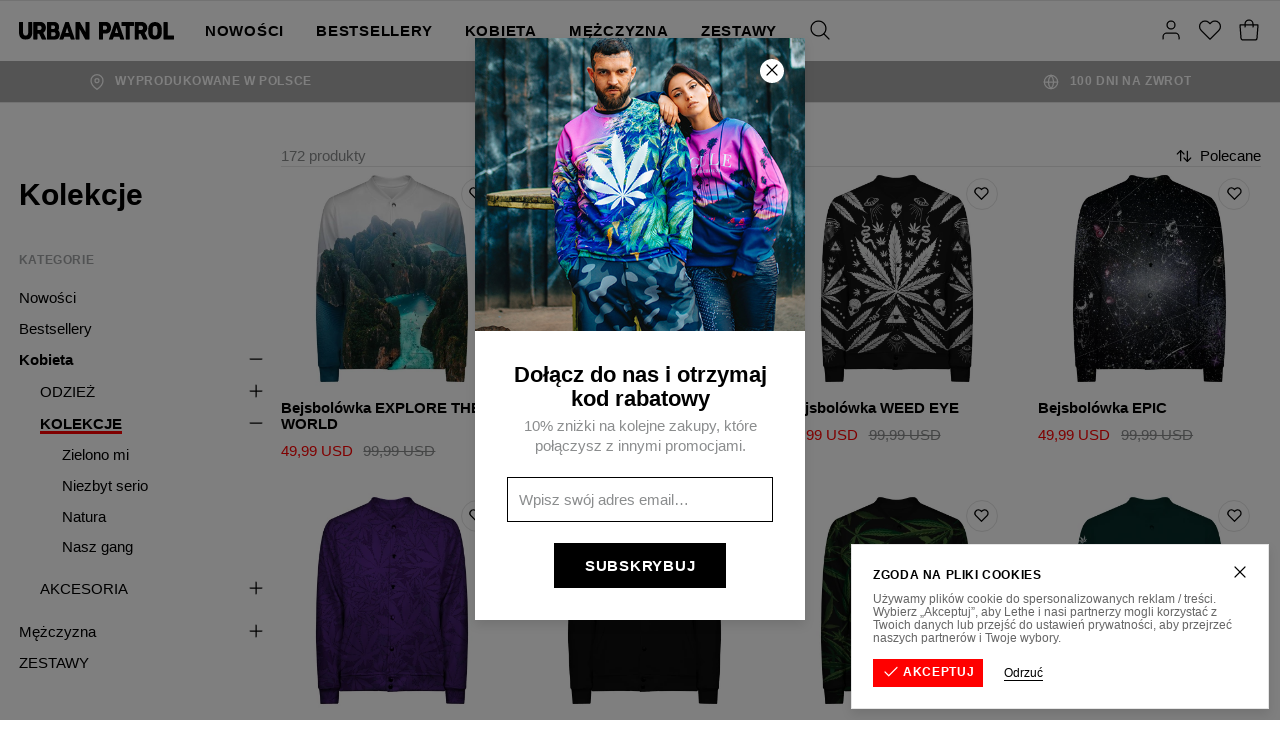

--- FILE ---
content_type: text/html; charset=utf-8
request_url: https://urbanpatrol.eu/pl/collection/kobieta_kolekcje
body_size: 676822
content:
<!DOCTYPE html><html lang="pl"><head><meta charSet="utf-8"/><meta name="viewport" content="width=device-width,initial-scale=1"/><title>Kolekcje – Urban Patrol</title><link rel="canonical" href="https://urbanpatrol.eu/pl/collection/kobieta_kolekcje"/><link rel="next" href="https://urbanpatrol.eu/pl/collection/kobieta_kolekcje?page=2"/><meta property="og:title" content="Kolekcje – Urban Patrol"/><meta property="og:description"/><meta property="og:url" content="https://urbanpatrol.eu/pl/collection/kobieta_kolekcje"/><meta property="og:type" content="website"/><meta property="og:image" content="https://ocs-pl.oktawave.com/v1/AUTH_630f86eaa3774cda8593b8a9710b1aa4/lte/urbanpatrol/2019/0912/20190912130838_xScA1zwUCjAUcTrD_800x800.webp"/><meta name="robots" content="index,follow"/><link rel="icon" type="image/png" href="https://ocs-pl.oktawave.com/v1/AUTH_630f86eaa3774cda8593b8a9710b1aa4/lte/urbanpatrol/2019/0911/20190911101614_olNMWO48GIrp2blz.ico"/><meta name="next-head-count" content="12"/><script>__ENV__ = {"NODE_ENV":"production","APP_DEBUG":"disabled","APP_METRICS":"enabled","STORAGE_URL":"https://ocs-pl.oktawave.com","API_URL":""}</script><script>(function(w,d,s,l,i){w[l]=w[l]||[];w[l].push({'gtm.start':
new Date().getTime(),event:'gtm.js'});var f=d.getElementsByTagName(s)[0],
j=d.createElement(s),dl=l!='dataLayer'?'&l='+l:'';j.async=true;j.src=
'https://www.googletagmanager.com/gtm.js?id='+i+dl;f.parentNode.insertBefore(j,f);
})(window,document,'script','dataLayer','GTM-55J9NTT');</script><script async="" src="https://www.googletagmanager.com/gtag/js?id=UA-216794477-1"></script><script>
  window.dataLayer = window.dataLayer || [];
  function gtag(){dataLayer.push(arguments);}
  gtag('js', new Date());

  gtag('config', 'UA-216794477-1');
</script><script async="" src="https://app.notipack.com/pixel/67p064z4slrulihr8wpn1qorrnh7ol37"></script><meta name="facebook-domain-verification" content="lleyl199o40byxxgdhdrr6n8x8hql3"/><link rel="preconnect" href="https://ocs-pl.oktawave.com"/><link rel="preload" href="/_next/static/css/bb3de84cdaaf55b6.css" as="style"/><link rel="stylesheet" href="/_next/static/css/bb3de84cdaaf55b6.css" data-n-g=""/><noscript data-n-css=""></noscript><script defer="" nomodule="" src="/_next/static/chunks/polyfills-c67a75d1b6f99dc8.js"></script><script src="/_next/static/chunks/webpack-98e0c0780c01ed8e.js" defer=""></script><script src="/_next/static/chunks/framework-8aef587bcb40589c.js" defer=""></script><script src="/_next/static/chunks/main-e2d06b72e77aa177.js" defer=""></script><script src="/_next/static/chunks/pages/_app-247de1fe09ab16de.js" defer=""></script><script src="/_next/static/chunks/570-187c34ebc1cad5f0.js" defer=""></script><script src="/_next/static/chunks/435-0e18b9f296c3b49a.js" defer=""></script><script src="/_next/static/chunks/650-e20552ee7a6bbc81.js" defer=""></script><script src="/_next/static/chunks/pages/collection-96edbbfe83b51dc1.js" defer=""></script><script src="/_next/static/uOS-fxEa8xtD7ofN-13KQ/_buildManifest.js" defer=""></script><script src="/_next/static/uOS-fxEa8xtD7ofN-13KQ/_ssgManifest.js" defer=""></script><style type="text/css">
  html,body,div,span,applet,object,iframe,h1,h2,h3,h4,h5,h6,p,blockquote,pre,a,abbr,acronym,address,big,cite,code,del,dfn,em,img,ins,
  kbd,q,s,samp,small,strike,strong,sub,sup,tt,var,b,u,i,center,dl,dt,dd,ol,ul,li,fieldset,form,label,legend,table,caption,tbody,
  tfoot,thead,tr,th,td,article,aside,canvas,details,embed,figure,figcaption,footer,header,hgroup,menu,nav,output,ruby,section,summary,
  time,mark,audio,video{margin:0;padding:0;border:0;font-size:100%;font:inherit;vertical-align:baseline}
  article,aside,details,figcaption,figure,footer,header,hgroup,menu,nav,section{display:block}
  body{line-height:1}
  ol,ul{list-style:none}
  blockquote,q{quotes:none}
  blockquote:before,blockquote:after,q:before,q:after{content:'';content:none}
  table{border-collapse:collapse;border-spacing:0}
  html{box-sizing:border-box}
  *,*:before,*:after{box-sizing:inherit}
  html{-webkit-tap-highlight-color:rgba(255,255,255,0)}
  *,*:before,*:after{-webkit-tap-highlight-color:rgba(255, 255, 255, 0)}
  ::-moz-selection{background:#b3d4fc;color:#000000;text-shadow:none}
  ::selection{background:#b3d4fc;color:#000000;text-shadow:none}
  button,input,select,textarea{color:inherit;font-family:inherit;font-size:inherit;line-height:inherit}
  textarea{resize:vertical}
  a,area,button,input,label,select,summary,textarea,[tabindex]{-ms-touch-action:manipulation;touch-action:manipulation}
  audio,canvas,iframe,img,svg,video{vertical-align: middle}
  [aria-busy="true"]{cursor:progress}
  [aria-controls]{cursor:pointer}
  [aria-disabled]{cursor:default}
  [aria-hidden="false"][hidden]:not(:focus){clip:rect(0,0,0,0);display:inherit;position:absolute}
  html{font-family:sans-serif;}
</style><style type="text/css">
  html {
    font-size: 93.75%;
    line-height: 1.375em;
    font-family: "Raleway", sans-serif;
    font-weight: 400;
  }

  body {
    background-color: #FFF;
    color: #666666;
  }

  strong {
    font-weight: 800;
  }

  .is-scroll-disabled {
    overflow-y: hidden;
  }
</style><style data-styled="" data-styled-version="5.3.11">.hEmbSa{width:24px;height:24px;stroke-width:1.25px;}/*!sc*/
.elXbzz{width:16px;height:16px;stroke-width:1.875px;}/*!sc*/
.cmKuBk{width:18px;height:18px;stroke-width:1.6666666666666667px;}/*!sc*/
.jBucNg{width:20px;height:20px;stroke-width:1.5px;}/*!sc*/
.jEaeII{width:15px;height:15px;stroke-width:2px;}/*!sc*/
data-styled.g1[id="sc-43d38a95-0"]{content:"hEmbSa,elXbzz,cmKuBk,jBucNg,jEaeII,"}/*!sc*/
.hazzEB{margin:0 auto;max-width:100%;border-bottom:1px solid #E5E5E5;}/*!sc*/
@media (min-width:0em){.hazzEB{display:none;}}/*!sc*/
@media (min-width:48em){.hazzEB{display:block;}}/*!sc*/
@media (min-width:64em){.hazzEB{display:block;}}/*!sc*/
@media (min-width:75em){.hazzEB{display:block;}}/*!sc*/
.JasKq{margin:0 auto;max-width:100%;border-bottom:1px solid #E5E5E5;}/*!sc*/
@media (min-width:0em){.JasKq{display:block;}}/*!sc*/
@media (min-width:48em){.JasKq{display:block;}}/*!sc*/
@media (min-width:64em){.JasKq{display:block;}}/*!sc*/
@media (min-width:75em){.JasKq{display:block;}}/*!sc*/
.jnLQip{margin:0 auto;max-width:76rem;border-bottom:1px solid #E5E5E5;}/*!sc*/
@media (min-width:0em){.jnLQip{display:block;}}/*!sc*/
@media (min-width:48em){.jnLQip{display:block;}}/*!sc*/
@media (min-width:64em){.jnLQip{display:block;}}/*!sc*/
@media (min-width:75em){.jnLQip{display:block;}}/*!sc*/
data-styled.g2[id="sc-8cd86d81-0"]{content:"hazzEB,JasKq,jnLQip,"}/*!sc*/
.jRajr{padding:1.0713750000000002rem 0;background:transparent;}/*!sc*/
@media (min-width:0em){.jRajr{display:block;}}/*!sc*/
@media (min-width:48em){.jRajr{display:block;}}/*!sc*/
@media (min-width:64em){.jRajr{display:block;}}/*!sc*/
@media (min-width:75em){.jRajr{display:block;}}/*!sc*/
.hOSJKO{padding:1.4285rem 0;background:transparent;}/*!sc*/
@media (min-width:0em){.hOSJKO{display:none;}}/*!sc*/
@media (min-width:48em){.hOSJKO{display:block;}}/*!sc*/
@media (min-width:64em){.hOSJKO{display:block;}}/*!sc*/
@media (min-width:75em){.hOSJKO{display:block;}}/*!sc*/
.klYkhR{padding:0.71425rem 0;background:transparent;}/*!sc*/
@media (min-width:0em){.klYkhR{display:none;}}/*!sc*/
@media (min-width:48em){.klYkhR{display:block;}}/*!sc*/
@media (min-width:64em){.klYkhR{display:block;}}/*!sc*/
@media (min-width:75em){.klYkhR{display:block;}}/*!sc*/
.VQSKh{padding:0.71425rem 0;background:transparent;}/*!sc*/
@media (min-width:0em){.VQSKh{display:block;}}/*!sc*/
@media (min-width:48em){.VQSKh{display:none;}}/*!sc*/
@media (min-width:64em){.VQSKh{display:none;}}/*!sc*/
@media (min-width:75em){.VQSKh{display:none;}}/*!sc*/
.LCgag{padding:0.357125rem 0;background:transparent;}/*!sc*/
@media (min-width:0em){.LCgag{display:block;}}/*!sc*/
@media (min-width:48em){.LCgag{display:block;}}/*!sc*/
@media (min-width:64em){.LCgag{display:block;}}/*!sc*/
@media (min-width:75em){.LCgag{display:block;}}/*!sc*/
.kGxbyv{padding:0.357125rem 0;background:transparent;}/*!sc*/
@media (min-width:0em){.kGxbyv{display:block;}}/*!sc*/
@media (min-width:48em){.kGxbyv{display:none;}}/*!sc*/
@media (min-width:64em){.kGxbyv{display:none;}}/*!sc*/
@media (min-width:75em){.kGxbyv{display:none;}}/*!sc*/
.oIsiR{padding:1.4285rem 0;background:transparent;}/*!sc*/
@media (min-width:0em){.oIsiR{display:block;}}/*!sc*/
@media (min-width:48em){.oIsiR{display:block;}}/*!sc*/
@media (min-width:64em){.oIsiR{display:block;}}/*!sc*/
@media (min-width:75em){.oIsiR{display:block;}}/*!sc*/
.gISDHE{padding:2.1427500000000004rem 0;background:transparent;}/*!sc*/
@media (min-width:0em){.gISDHE{display:block;}}/*!sc*/
@media (min-width:48em){.gISDHE{display:block;}}/*!sc*/
@media (min-width:64em){.gISDHE{display:block;}}/*!sc*/
@media (min-width:75em){.gISDHE{display:block;}}/*!sc*/
data-styled.g3[id="sc-777e394d-0"]{content:"jRajr,hOSJKO,klYkhR,VQSKh,LCgag,kGxbyv,oIsiR,gISDHE,"}/*!sc*/
.bAyWGk{display:inline-block;text-align:center;white-space:nowrap;vertical-align:middle;-webkit-user-select:none;-moz-user-select:none;-ms-user-select:none;user-select:none;cursor:pointer;line-height:inherit;font:inherit;-webkit-text-decoration:none;text-decoration:none;padding:0;border:0;-webkit-transition:all 0.15s;transition:all 0.15s;color:white;background:#000000;border-style:solid;border-color:#000000;font-size:1rem;-webkit-letter-spacing:normalem;-moz-letter-spacing:normalem;-ms-letter-spacing:normalem;letter-spacing:normalem;line-height:1.375em;font-weight:800;text-transform:none;padding:0.5rem 1.5rem;border-radius:0px;border-width:1px;}/*!sc*/
.bAyWGk .sc-43d38a95-0{display:inline-block;vertical-align:middle;}/*!sc*/
.bAyWGk:focus{outline:0;}/*!sc*/
.bAyWGk:hover{-webkit-text-decoration:none;text-decoration:none;}/*!sc*/
.bAyWGk:disabled{pointer-events:none;}/*!sc*/
.bAyWGk.is-busy{position:relative;}/*!sc*/
.bAyWGk.is-busy > span:first-child{position:absolute;top:50%;left:50%;-webkit-transform:translate(-50%,-50%);-ms-transform:translate(-50%,-50%);transform:translate(-50%,-50%);}/*!sc*/
.bAyWGk.is-busy > span:last-child{visibility:hidden;}/*!sc*/
.bAyWGk .sc-43d38a95-0{position:relative;display:inline-block;top:-0.1em;}/*!sc*/
.bAyWGk:hover{color:#000000;background:transparent;border-color:#000000;}/*!sc*/
.bAyWGk:disabled,.bAyWGk.is-disabled{color:white;background:#AAAAAA;border-color:#AAAAAA;pointer-events:none;}/*!sc*/
data-styled.g5[id="sc-7e77b9a-0"]{content:"bAyWGk,"}/*!sc*/
.PvLaR{display:inline-block;position:relative;-webkit-text-decoration:none;text-decoration:none;cursor:pointer;outline:0;color:inherit;font:inherit;padding:0;border:0;background:transparent;text-align:left;-webkit-transition:all 0.15s;transition:all 0.15s;color:#000000;font-weight:400;font-size:1rem;text-transform:none;-webkit-letter-spacing:normal;-moz-letter-spacing:normal;-ms-letter-spacing:normal;letter-spacing:normal;line-height:1.375;}/*!sc*/
.PvLaR .sc-43d38a95-0{position:relative;display:inline-block;top:-0.1em;}/*!sc*/
.PvLaR:focus{outline:0;box-shadow:none;}/*!sc*/
.PvLaR::after{content:'';display:block;position:absolute;width:100%;bottom:0;-webkit-transition:all 0.15s;transition:all 0.15s;pointer-events:none;}/*!sc*/
.PvLaR:disabled,.PvLaR.is-disabled{pointer-events:none;}/*!sc*/
.PvLaR::after{height:0px;background:transparent;}/*!sc*/
.PvLaR:hover,.PvLaR:focus{font-weight:400;color:#FF0000;opacity:1;}/*!sc*/
.PvLaR:hover::after{height:0px;background:transparent;}/*!sc*/
.PvLaR.is-highlighted{color:#FF0000;font-weight:400;}/*!sc*/
.PvLaR.is-highlighted::after{background:currentColor;}/*!sc*/
.PvLaR.is-active{font-weight:800;color:#000000;opacity:1;}/*!sc*/
.PvLaR.is-active::after{height:0px;background:transparent;}/*!sc*/
.PvLaR.is-selected{font-weight:800;color:#000000;opacity:1;}/*!sc*/
.PvLaR.is-selected::after{height:0px;background:transparent;}/*!sc*/
.PvLaR.is-disabled{font-weight:400;color:#8B8D8E;opacity:1;}/*!sc*/
.PvLaR.is-disabled::after{height:0px;background:transparent;}/*!sc*/
.ekfUIY{display:inline-block;position:relative;-webkit-text-decoration:none;text-decoration:none;cursor:pointer;outline:0;color:inherit;font:inherit;padding:0;border:0;background:transparent;text-align:left;-webkit-transition:all 0.15s;transition:all 0.15s;color:#000000;font-weight:400;font-size:1rem;text-transform:none;-webkit-letter-spacing:normal;-moz-letter-spacing:normal;-ms-letter-spacing:normal;letter-spacing:normal;line-height:1.375;}/*!sc*/
.ekfUIY .sc-43d38a95-0{position:relative;display:inline-block;top:-0.1em;}/*!sc*/
.ekfUIY:focus{outline:0;box-shadow:none;}/*!sc*/
.ekfUIY::after{content:'';display:block;position:absolute;width:100%;bottom:0;-webkit-transition:all 0.15s;transition:all 0.15s;pointer-events:none;}/*!sc*/
.ekfUIY:disabled,.ekfUIY.is-disabled{pointer-events:none;}/*!sc*/
.ekfUIY::after{height:1px;background:currentColor;}/*!sc*/
.ekfUIY:hover,.ekfUIY:focus{font-weight:400;color:#000000;opacity:1;}/*!sc*/
.ekfUIY:hover::after{height:3px;background:currentColor;}/*!sc*/
.ekfUIY.is-highlighted{color:#FF0000;font-weight:800;}/*!sc*/
.ekfUIY.is-highlighted::after{background:currentColor;}/*!sc*/
.ekfUIY.is-active{font-weight:400;color:#000000;opacity:1;}/*!sc*/
.ekfUIY.is-active::after{height:3px;background:currentColor;}/*!sc*/
.ekfUIY.is-selected{font-weight:800;color:#000000;opacity:1;}/*!sc*/
.ekfUIY.is-selected::after{height:1px;background:currentColor;}/*!sc*/
.ekfUIY.is-disabled{font-weight:400;color:#8B8D8E;opacity:1;}/*!sc*/
.ekfUIY.is-disabled::after{height:1px;background:transparent;}/*!sc*/
.dRyuJe{display:inline-block;position:relative;-webkit-text-decoration:none;text-decoration:none;cursor:pointer;outline:0;color:inherit;font:inherit;padding:0;border:0;background:transparent;text-align:left;-webkit-transition:all 0.15s;transition:all 0.15s;color:#000000;font-weight:400;font-size:1rem;text-transform:none;-webkit-letter-spacing:normal;-moz-letter-spacing:normal;-ms-letter-spacing:normal;letter-spacing:normal;line-height:1.375;}/*!sc*/
.dRyuJe .sc-43d38a95-0{position:relative;display:inline-block;top:-0.1em;}/*!sc*/
.dRyuJe:focus{outline:0;box-shadow:none;}/*!sc*/
.dRyuJe::after{content:'';display:block;position:absolute;width:100%;bottom:0;-webkit-transition:all 0.15s;transition:all 0.15s;pointer-events:none;}/*!sc*/
.dRyuJe:disabled,.dRyuJe.is-disabled{pointer-events:none;}/*!sc*/
.dRyuJe::after{height:0px;background:transparent;}/*!sc*/
.dRyuJe:hover,.dRyuJe:focus{font-weight:400;color:#000000;opacity:1;}/*!sc*/
.dRyuJe:hover::after{height:3px;background:#FF0000;}/*!sc*/
.dRyuJe.is-highlighted{color:#FF0000;font-weight:400;}/*!sc*/
.dRyuJe.is-highlighted::after{background:currentColor;}/*!sc*/
.dRyuJe.is-active{font-weight:800;color:#000000;opacity:1;}/*!sc*/
.dRyuJe.is-active::after{height:3px;background:#FF0000;}/*!sc*/
.dRyuJe.is-selected{font-weight:800;color:#000000;opacity:1;}/*!sc*/
.dRyuJe.is-selected::after{height:0px;background:transparent;}/*!sc*/
.dRyuJe.is-disabled{font-weight:400;color:#000000;opacity:1;}/*!sc*/
.dRyuJe.is-disabled::after{height:0px;background:transparent;}/*!sc*/
.hInawV{display:inline-block;position:relative;-webkit-text-decoration:none;text-decoration:none;cursor:pointer;outline:0;color:inherit;font:inherit;padding:0;border:0;background:transparent;text-align:left;-webkit-transition:all 0.15s;transition:all 0.15s;color:#000000;font-weight:400;font-size:0.8125rem;text-transform:uppercase;-webkit-letter-spacing:0.05em;-moz-letter-spacing:0.05em;-ms-letter-spacing:0.05em;letter-spacing:0.05em;line-height:1.375;}/*!sc*/
.hInawV .sc-43d38a95-0{position:relative;display:inline-block;top:-0.1em;}/*!sc*/
.hInawV:focus{outline:0;box-shadow:none;}/*!sc*/
.hInawV::after{content:'';display:block;position:absolute;width:100%;bottom:0;-webkit-transition:all 0.15s;transition:all 0.15s;pointer-events:none;}/*!sc*/
.hInawV:disabled,.hInawV.is-disabled{pointer-events:none;}/*!sc*/
.hInawV::after{height:1px;background:currentColor;}/*!sc*/
.hInawV:hover,.hInawV:focus{font-weight:400;color:#000000;opacity:1;}/*!sc*/
.hInawV:hover::after{height:3px;background:currentColor;}/*!sc*/
.hInawV.is-highlighted{color:#FF0000;font-weight:800;}/*!sc*/
.hInawV.is-highlighted::after{background:currentColor;}/*!sc*/
.hInawV.is-active{font-weight:400;color:#000000;opacity:1;}/*!sc*/
.hInawV.is-active::after{height:3px;background:currentColor;}/*!sc*/
.hInawV.is-selected{font-weight:800;color:#000000;opacity:1;}/*!sc*/
.hInawV.is-selected::after{height:1px;background:currentColor;}/*!sc*/
.hInawV.is-disabled{font-weight:400;color:#8B8D8E;opacity:1;}/*!sc*/
.hInawV.is-disabled::after{height:1px;background:transparent;}/*!sc*/
.bQCDxI{display:inline-block;position:relative;-webkit-text-decoration:none;text-decoration:none;cursor:pointer;outline:0;color:inherit;font:inherit;padding:0;border:0;background:transparent;text-align:left;-webkit-transition:all 0.15s;transition:all 0.15s;color:#000000;font-weight:400;font-size:1.1875rem;text-transform:none;-webkit-letter-spacing:normal;-moz-letter-spacing:normal;-ms-letter-spacing:normal;letter-spacing:normal;line-height:1.375;}/*!sc*/
.bQCDxI .sc-43d38a95-0{position:relative;display:inline-block;top:-0.1em;}/*!sc*/
.bQCDxI:focus{outline:0;box-shadow:none;}/*!sc*/
.bQCDxI::after{content:'';display:block;position:absolute;width:100%;bottom:0;-webkit-transition:all 0.15s;transition:all 0.15s;pointer-events:none;}/*!sc*/
.bQCDxI:disabled,.bQCDxI.is-disabled{pointer-events:none;}/*!sc*/
.bQCDxI::after{height:0px;background:transparent;}/*!sc*/
.bQCDxI:hover,.bQCDxI:focus{font-weight:400;color:#FF0000;opacity:1;}/*!sc*/
.bQCDxI:hover::after{height:0px;background:transparent;}/*!sc*/
.bQCDxI.is-highlighted{color:#FF0000;font-weight:400;}/*!sc*/
.bQCDxI.is-highlighted::after{background:currentColor;}/*!sc*/
.bQCDxI.is-active{font-weight:800;color:#000000;opacity:1;}/*!sc*/
.bQCDxI.is-active::after{height:0px;background:transparent;}/*!sc*/
.bQCDxI.is-selected{font-weight:800;color:#000000;opacity:1;}/*!sc*/
.bQCDxI.is-selected::after{height:0px;background:transparent;}/*!sc*/
.bQCDxI.is-disabled{font-weight:400;color:#8B8D8E;opacity:1;}/*!sc*/
.bQCDxI.is-disabled::after{height:0px;background:transparent;}/*!sc*/
data-styled.g7[id="sc-98c292f9-0"]{content:"PvLaR,ekfUIY,dRyuJe,hInawV,bQCDxI,"}/*!sc*/
.fatanN{display:inline-block;text-align:center;white-space:nowrap;vertical-align:middle;-webkit-user-select:none;-moz-user-select:none;-ms-user-select:none;user-select:none;cursor:pointer;line-height:inherit;font:inherit;-webkit-text-decoration:none;text-decoration:none;padding:0;border:0;-webkit-transition:all 0.15s;transition:all 0.15s;color:#000000;background:transparent;border-style:solid;border-color:#000000;font-size:1rem;-webkit-letter-spacing:0.05em;-moz-letter-spacing:0.05em;-ms-letter-spacing:0.05em;letter-spacing:0.05em;line-height:1.375em;font-weight:800;text-transform:uppercase;padding:0.5rem 2rem;border-radius:0px;border-width:1px;}/*!sc*/
.fatanN .sc-43d38a95-0{display:inline-block;vertical-align:middle;}/*!sc*/
.fatanN:focus{outline:0;}/*!sc*/
.fatanN:hover{-webkit-text-decoration:none;text-decoration:none;}/*!sc*/
.fatanN:disabled{pointer-events:none;}/*!sc*/
.fatanN.is-busy{position:relative;}/*!sc*/
.fatanN.is-busy > span:first-child{position:absolute;top:50%;left:50%;-webkit-transform:translate(-50%,-50%);-ms-transform:translate(-50%,-50%);transform:translate(-50%,-50%);}/*!sc*/
.fatanN.is-busy > span:last-child{visibility:hidden;}/*!sc*/
.fatanN .sc-43d38a95-0{position:relative;display:inline-block;top:-0.1em;}/*!sc*/
.fatanN:hover{color:white;background:#000000;border-color:#000000;}/*!sc*/
.fatanN:disabled,.fatanN.is-disabled{color:white;background:#AAAAAA;border-color:#AAAAAA;pointer-events:none;}/*!sc*/
data-styled.g8[id="sc-7e77b9a-0-Link"]{content:"fatanN,"}/*!sc*/
.dAwWpu{display:inline-block;position:relative;-webkit-text-decoration:none;text-decoration:none;cursor:pointer;outline:0;color:inherit;font:inherit;padding:0;border:0;background:transparent;text-align:left;-webkit-transition:all 0.15s;transition:all 0.15s;color:#000000;font-weight:400;font-size:1rem;text-transform:none;-webkit-letter-spacing:normal;-moz-letter-spacing:normal;-ms-letter-spacing:normal;letter-spacing:normal;line-height:1.375;}/*!sc*/
.dAwWpu .sc-43d38a95-0{position:relative;display:inline-block;top:-0.1em;}/*!sc*/
.dAwWpu:focus{outline:0;box-shadow:none;}/*!sc*/
.dAwWpu::after{content:'';display:block;position:absolute;width:100%;bottom:0;-webkit-transition:all 0.15s;transition:all 0.15s;pointer-events:none;}/*!sc*/
.dAwWpu:disabled,.dAwWpu.is-disabled{pointer-events:none;}/*!sc*/
.dAwWpu::after{height:0px;background:transparent;}/*!sc*/
.dAwWpu:hover,.dAwWpu:focus{font-weight:400;color:#FF0000;opacity:1;}/*!sc*/
.dAwWpu:hover::after{height:0px;background:transparent;}/*!sc*/
.dAwWpu.is-highlighted{color:#FF0000;font-weight:400;}/*!sc*/
.dAwWpu.is-highlighted::after{background:currentColor;}/*!sc*/
.dAwWpu.is-active{font-weight:800;color:#000000;opacity:1;}/*!sc*/
.dAwWpu.is-active::after{height:0px;background:transparent;}/*!sc*/
.dAwWpu.is-selected{font-weight:800;color:#000000;opacity:1;}/*!sc*/
.dAwWpu.is-selected::after{height:0px;background:transparent;}/*!sc*/
.dAwWpu.is-disabled{font-weight:400;color:#8B8D8E;opacity:1;}/*!sc*/
.dAwWpu.is-disabled::after{height:0px;background:transparent;}/*!sc*/
.cFiYab{display:inline-block;position:relative;-webkit-text-decoration:none;text-decoration:none;cursor:pointer;outline:0;color:inherit;font:inherit;padding:0;border:0;background:transparent;text-align:left;-webkit-transition:all 0.15s;transition:all 0.15s;color:#000000;font-weight:400;font-size:1rem;text-transform:none;-webkit-letter-spacing:normal;-moz-letter-spacing:normal;-ms-letter-spacing:normal;letter-spacing:normal;line-height:1.375;}/*!sc*/
.cFiYab .sc-43d38a95-0{position:relative;display:inline-block;top:-0.1em;}/*!sc*/
.cFiYab:focus{outline:0;box-shadow:none;}/*!sc*/
.cFiYab::after{content:'';display:block;position:absolute;width:100%;bottom:0;-webkit-transition:all 0.15s;transition:all 0.15s;pointer-events:none;}/*!sc*/
.cFiYab:disabled,.cFiYab.is-disabled{pointer-events:none;}/*!sc*/
.cFiYab::after{height:1px;background:currentColor;}/*!sc*/
.cFiYab:hover,.cFiYab:focus{font-weight:400;color:#000000;opacity:1;}/*!sc*/
.cFiYab:hover::after{height:3px;background:currentColor;}/*!sc*/
.cFiYab.is-highlighted{color:#FF0000;font-weight:800;}/*!sc*/
.cFiYab.is-highlighted::after{background:currentColor;}/*!sc*/
.cFiYab.is-active{font-weight:400;color:#000000;opacity:1;}/*!sc*/
.cFiYab.is-active::after{height:3px;background:currentColor;}/*!sc*/
.cFiYab.is-selected{font-weight:800;color:#000000;opacity:1;}/*!sc*/
.cFiYab.is-selected::after{height:1px;background:currentColor;}/*!sc*/
.cFiYab.is-disabled{font-weight:400;color:#8B8D8E;opacity:1;}/*!sc*/
.cFiYab.is-disabled::after{height:1px;background:transparent;}/*!sc*/
.aLtMv{display:inline-block;position:relative;-webkit-text-decoration:none;text-decoration:none;cursor:pointer;outline:0;color:inherit;font:inherit;padding:0;border:0;background:transparent;text-align:left;-webkit-transition:all 0.15s;transition:all 0.15s;color:#000000;font-weight:400;font-size:0.8125rem;text-transform:uppercase;-webkit-letter-spacing:0.05em;-moz-letter-spacing:0.05em;-ms-letter-spacing:0.05em;letter-spacing:0.05em;line-height:1.375;}/*!sc*/
.aLtMv .sc-43d38a95-0{position:relative;display:inline-block;top:-0.1em;}/*!sc*/
.aLtMv:focus{outline:0;box-shadow:none;}/*!sc*/
.aLtMv::after{content:'';display:block;position:absolute;width:100%;bottom:0;-webkit-transition:all 0.15s;transition:all 0.15s;pointer-events:none;}/*!sc*/
.aLtMv:disabled,.aLtMv.is-disabled{pointer-events:none;}/*!sc*/
.aLtMv::after{height:0px;background:transparent;}/*!sc*/
.aLtMv:hover,.aLtMv:focus{font-weight:400;color:#FF0000;opacity:1;}/*!sc*/
.aLtMv:hover::after{height:0px;background:transparent;}/*!sc*/
.aLtMv.is-highlighted{color:#FF0000;font-weight:400;}/*!sc*/
.aLtMv.is-highlighted::after{background:currentColor;}/*!sc*/
.aLtMv.is-active{font-weight:800;color:#000000;opacity:1;}/*!sc*/
.aLtMv.is-active::after{height:0px;background:transparent;}/*!sc*/
.aLtMv.is-selected{font-weight:800;color:#000000;opacity:1;}/*!sc*/
.aLtMv.is-selected::after{height:0px;background:transparent;}/*!sc*/
.aLtMv.is-disabled{font-weight:400;color:#8B8D8E;opacity:1;}/*!sc*/
.aLtMv.is-disabled::after{height:0px;background:transparent;}/*!sc*/
.fyKxMu{display:inline-block;position:relative;-webkit-text-decoration:none;text-decoration:none;cursor:pointer;outline:0;color:inherit;font:inherit;padding:0;border:0;background:transparent;text-align:left;-webkit-transition:all 0.15s;transition:all 0.15s;color:#000000;font-weight:400;font-size:0.8125rem;text-transform:uppercase;-webkit-letter-spacing:0.05em;-moz-letter-spacing:0.05em;-ms-letter-spacing:0.05em;letter-spacing:0.05em;line-height:1.375;}/*!sc*/
.fyKxMu .sc-43d38a95-0{position:relative;display:inline-block;top:-0.1em;}/*!sc*/
.fyKxMu:focus{outline:0;box-shadow:none;}/*!sc*/
.fyKxMu::after{content:'';display:block;position:absolute;width:100%;bottom:0;-webkit-transition:all 0.15s;transition:all 0.15s;pointer-events:none;}/*!sc*/
.fyKxMu:disabled,.fyKxMu.is-disabled{pointer-events:none;}/*!sc*/
.fyKxMu::after{height:1px;background:currentColor;}/*!sc*/
.fyKxMu:hover,.fyKxMu:focus{font-weight:400;color:#000000;opacity:1;}/*!sc*/
.fyKxMu:hover::after{height:3px;background:currentColor;}/*!sc*/
.fyKxMu.is-highlighted{color:#FF0000;font-weight:800;}/*!sc*/
.fyKxMu.is-highlighted::after{background:currentColor;}/*!sc*/
.fyKxMu.is-active{font-weight:400;color:#000000;opacity:1;}/*!sc*/
.fyKxMu.is-active::after{height:3px;background:currentColor;}/*!sc*/
.fyKxMu.is-selected{font-weight:800;color:#000000;opacity:1;}/*!sc*/
.fyKxMu.is-selected::after{height:1px;background:currentColor;}/*!sc*/
.fyKxMu.is-disabled{font-weight:400;color:#8B8D8E;opacity:1;}/*!sc*/
.fyKxMu.is-disabled::after{height:1px;background:transparent;}/*!sc*/
.tsVCf{display:inline-block;position:relative;-webkit-text-decoration:none;text-decoration:none;cursor:pointer;outline:0;color:inherit;font:inherit;padding:0;border:0;background:transparent;text-align:left;-webkit-transition:all 0.15s;transition:all 0.15s;color:#000000;font-weight:400;font-size:1.1875rem;text-transform:none;-webkit-letter-spacing:normal;-moz-letter-spacing:normal;-ms-letter-spacing:normal;letter-spacing:normal;line-height:1.375;}/*!sc*/
.tsVCf .sc-43d38a95-0{position:relative;display:inline-block;top:-0.1em;}/*!sc*/
.tsVCf:focus{outline:0;box-shadow:none;}/*!sc*/
.tsVCf::after{content:'';display:block;position:absolute;width:100%;bottom:0;-webkit-transition:all 0.15s;transition:all 0.15s;pointer-events:none;}/*!sc*/
.tsVCf:disabled,.tsVCf.is-disabled{pointer-events:none;}/*!sc*/
.tsVCf::after{height:0px;background:transparent;}/*!sc*/
.tsVCf:hover,.tsVCf:focus{font-weight:400;color:#FF0000;opacity:1;}/*!sc*/
.tsVCf:hover::after{height:0px;background:transparent;}/*!sc*/
.tsVCf.is-highlighted{color:#FF0000;font-weight:400;}/*!sc*/
.tsVCf.is-highlighted::after{background:currentColor;}/*!sc*/
.tsVCf.is-active{font-weight:800;color:#000000;opacity:1;}/*!sc*/
.tsVCf.is-active::after{height:0px;background:transparent;}/*!sc*/
.tsVCf.is-selected{font-weight:800;color:#000000;opacity:1;}/*!sc*/
.tsVCf.is-selected::after{height:0px;background:transparent;}/*!sc*/
.tsVCf.is-disabled{font-weight:400;color:#8B8D8E;opacity:1;}/*!sc*/
.tsVCf.is-disabled::after{height:0px;background:transparent;}/*!sc*/
data-styled.g9[id="sc-98c292f9-0-Button"]{content:"dAwWpu,cFiYab,aLtMv,fyKxMu,tsVCf,"}/*!sc*/
.cEuhZG{display:inline-block;border-radius:50%;width:32px;height:32px;text-align:center;background-color:transparent;border:1px solid transparent;line-height:30px;}/*!sc*/
.cEuhZG:hover{color:#FF0000;background-color:white;border-color:#E5E5E5;}/*!sc*/
data-styled.g10[id="sc-3923b64-0"]{content:"cEuhZG,"}/*!sc*/
.kjgydX + .sc-777e394d-0,.kjgydX + .sc-8cd86d81-0,.kjgydX + .sc-777e394d-0 + .sc-8cd86d81-0,.kjgydX + .sc-8cd86d81-0 + .sc-777e394d-0,.kjgydX + .sc-777e394d-0 + .sc-8cd86d81-0 + .sc-777e394d-0{display:none !important;}/*!sc*/
data-styled.g11[id="sc-7960680c-0"]{content:"kjgydX,"}/*!sc*/
.hjbtEp{padding:0 1rem;margin:0 auto;max-width:100%;}/*!sc*/
@media (min-width:64em){.hjbtEp{padding:0 1.25rem;}}/*!sc*/
.hGmcxb{padding:0 0.5rem;margin:0 auto;max-width:100%;}/*!sc*/
@media (min-width:64em){.hGmcxb{padding:0 1.25rem;}}/*!sc*/
.jPflWY{padding:0 0.5rem;margin:0 auto;max-width:76rem;}/*!sc*/
@media (min-width:64em){.jPflWY{padding:0 1.25rem;}}/*!sc*/
.cJcDRO{padding:0 0.5rem;margin:0 auto;max-width:106rem;}/*!sc*/
@media (min-width:64em){.cJcDRO{padding:0 1.25rem;}}/*!sc*/
.jNbpqH{padding:0;margin:0 auto;max-width:100%;false;}/*!sc*/
.hCWgnK{padding:0 0.5rem;margin:0 auto;max-width:92rem;}/*!sc*/
@media (min-width:64em){.hCWgnK{padding:0 1.25rem;}}/*!sc*/
.iZbQWM{padding:0 1rem;margin:0 0;max-width:66rem;}/*!sc*/
@media (min-width:64em){.iZbQWM{padding:0 1.25rem;}}/*!sc*/
.hJFeNW{padding:0 0.5rem;margin:0 0;max-width:66rem;}/*!sc*/
@media (min-width:64em){.hJFeNW{padding:0 1.25rem;}}/*!sc*/
data-styled.g12[id="sc-c8b1a490-0"]{content:"hjbtEp,hGmcxb,jPflWY,cJcDRO,jNbpqH,hCWgnK,iZbQWM,hJFeNW,"}/*!sc*/
.hRqmsm{margin-bottom:0;font-size:inherit;line-height:1.375em;color:#000000;}/*!sc*/
data-styled.g13[id="sc-687d5013-0"]{content:"hRqmsm,"}/*!sc*/
.bMIdXs{display:-webkit-box;display:-webkit-flex;display:-ms-flexbox;display:flex;-webkit-flex-wrap:nowrap;-ms-flex-wrap:nowrap;flex-wrap:nowrap;-webkit-align-items:center;-webkit-box-align:center;-ms-flex-align:center;align-items:center;}/*!sc*/
.bMIdXs li{position:relative;}/*!sc*/
.bMIdXs li{white-space:nowrap;min-width:0;line-height:1;}/*!sc*/
.bMIdXs li > *{display:block;}/*!sc*/
.bMIdXs li:not(:last-child){margin-right:0;}/*!sc*/
.AzivJ li{position:relative;}/*!sc*/
.AzivJ li:not(:last-child){margin-bottom:0.71425rem;}/*!sc*/
.gYcsmz{display:-webkit-box;display:-webkit-flex;display:-ms-flexbox;display:flex;-webkit-flex-wrap:wrap;-ms-flex-wrap:wrap;flex-wrap:wrap;-webkit-align-items:center;-webkit-box-align:center;-ms-flex-align:center;align-items:center;}/*!sc*/
.gYcsmz li{position:relative;}/*!sc*/
.gYcsmz li{white-space:nowrap;min-width:0;line-height:1;}/*!sc*/
.gYcsmz li > *{display:block;}/*!sc*/
.gYcsmz li:not(:last-child){margin-right:1.4285rem;}/*!sc*/
.kOGKHZ{display:-webkit-box;display:-webkit-flex;display:-ms-flexbox;display:flex;-webkit-flex-wrap:wrap;-ms-flex-wrap:wrap;flex-wrap:wrap;-webkit-align-items:center;-webkit-box-align:center;-ms-flex-align:center;align-items:center;}/*!sc*/
.kOGKHZ li{position:relative;}/*!sc*/
.kOGKHZ li{white-space:nowrap;min-width:0;line-height:1;}/*!sc*/
.kOGKHZ li > *{display:block;}/*!sc*/
.kOGKHZ li:not(:last-child){margin-right:1.0713750000000002rem;}/*!sc*/
.hmnFIa li{position:relative;}/*!sc*/
.hmnFIa li:not(:last-child){margin-bottom:1.4285rem;}/*!sc*/
.drYWYU li{position:relative;}/*!sc*/
.drYWYU li:not(:last-child){margin-bottom:1.0713750000000002rem;}/*!sc*/
data-styled.g16[id="sc-3ee92c1f-0"]{content:"bMIdXs,AzivJ,gYcsmz,kOGKHZ,hmnFIa,drYWYU,"}/*!sc*/
.cZQTJq .sc-40827d28-0{margin-bottom:0.71425px;}/*!sc*/
data-styled.g20[id="sc-408e4ecd-0"]{content:"cZQTJq,"}/*!sc*/
.kRZeEU{box-sizing:border-box;display:grid;grid-auto-flow:row;grid-template-columns:repeat(24,minmax(0,1fr));grid-auto-columns:minmax(0,1fr);-webkit-box-pack:start;-webkit-justify-content:flex-start;-ms-flex-pack:start;justify-content:flex-start;justify-items:stretch;-webkit-align-content:start;-ms-flex-line-pack:start;align-content:start;width:100%;max-width:100%;min-width:0;min-height:0;-webkit-column-gap:min(1rem,calc(100% / 23));column-gap:min(1rem,calc(100% / 23));}/*!sc*/
.kDJqAu{box-sizing:border-box;display:grid;grid-auto-flow:row;grid-template-columns:repeat(24,minmax(0,1fr));grid-auto-columns:minmax(0,1fr);-webkit-box-pack:start;-webkit-justify-content:flex-start;-ms-flex-pack:start;justify-content:flex-start;justify-items:stretch;-webkit-align-content:start;-ms-flex-line-pack:start;align-content:start;width:100%;max-width:100%;min-width:0;min-height:0;-webkit-column-gap:min(0.5rem,calc(100% / 23));column-gap:min(0.5rem,calc(100% / 23));}/*!sc*/
.gtKItj{box-sizing:border-box;display:grid;grid-auto-flow:row;grid-template-columns:repeat(24,minmax(0,1fr));grid-auto-columns:minmax(0,1fr);-webkit-box-pack:start;-webkit-justify-content:flex-start;-ms-flex-pack:start;justify-content:flex-start;justify-items:stretch;-webkit-align-content:start;-ms-flex-line-pack:start;align-content:start;width:100%;max-width:100%;min-width:0;min-height:0;-webkit-column-gap:min(2rem,calc(100% / 23));column-gap:min(2rem,calc(100% / 23));}/*!sc*/
data-styled.g22[id="sc-e296a35f-0"]{content:"kRZeEU,kDJqAu,gtKItj,"}/*!sc*/
.jlFthh{box-sizing:border-box;min-width:0;min-height:0;max-width:100%;width:auto;}/*!sc*/
@media (min-width:0em){.jlFthh{grid-column:span 24;display:block;max-width:100%;}}/*!sc*/
@media (min-width:48em){.jlFthh{grid-column:span 8;display:block;max-width:100%;}}/*!sc*/
@media (min-width:64em){.jlFthh{grid-column:span 6;display:block;max-width:100%;}}/*!sc*/
@media (min-width:75em){.jlFthh{grid-column:span 5;display:block;max-width:100%;}}/*!sc*/
.jIAZao{box-sizing:border-box;min-width:0;min-height:0;max-width:100%;width:auto;}/*!sc*/
@media (min-width:0em){.jIAZao{grid-column:span 24;display:block;max-width:100%;}}/*!sc*/
@media (min-width:48em){.jIAZao{grid-column:span 16;display:block;max-width:100%;}}/*!sc*/
@media (min-width:64em){.jIAZao{grid-column:span 18;display:block;max-width:100%;}}/*!sc*/
@media (min-width:75em){.jIAZao{grid-column:span 19;display:block;max-width:100%;}}/*!sc*/
.gexbbZ{box-sizing:border-box;min-width:0;min-height:0;max-width:100%;width:auto;}/*!sc*/
@media (min-width:0em){.gexbbZ{grid-column:span 12;display:block;max-width:100%;}}/*!sc*/
.jjVZOO{box-sizing:border-box;min-width:0;min-height:0;max-width:100%;width:auto;}/*!sc*/
@media (min-width:0em){.jjVZOO{grid-column:span 12;display:block;max-width:100%;}}/*!sc*/
@media (min-width:64em){.jjVZOO{grid-column:span 8;display:block;max-width:100%;}}/*!sc*/
@media (min-width:75em){.jjVZOO{grid-column:span 6;display:block;max-width:100%;}}/*!sc*/
.jjVZOO undefined{grid-column:span product;display:block;max-width:100%;}/*!sc*/
.bKxVuR{box-sizing:border-box;min-width:0;min-height:0;max-width:100%;width:auto;}/*!sc*/
@media (min-width:0em){.bKxVuR{grid-column:span 12;display:block;max-width:100%;}}/*!sc*/
@media (min-width:48em){.bKxVuR{grid-column:span 6;display:block;max-width:100%;}}/*!sc*/
.EhNXy{box-sizing:border-box;min-width:0;min-height:0;max-width:100%;width:auto;}/*!sc*/
@media (min-width:0em){.EhNXy{grid-column:span 24;display:block;max-width:100%;}}/*!sc*/
@media (min-width:48em){.EhNXy{grid-column:span 18;display:block;max-width:100%;}}/*!sc*/
@media (min-width:75em){.EhNXy{grid-column:span 18;display:block;max-width:100%;}}/*!sc*/
.cnCaFq{box-sizing:border-box;min-width:0;min-height:0;max-width:100%;width:auto;}/*!sc*/
@media (min-width:0em){.cnCaFq{grid-column:span 24;display:block;max-width:100%;}}/*!sc*/
@media (min-width:48em){.cnCaFq{grid-column:span 6;display:block;max-width:100%;}}/*!sc*/
@media (min-width:75em){.cnCaFq{grid-column:span 6;display:block;max-width:100%;}}/*!sc*/
data-styled.g23[id="sc-31b964d9-0"]{content:"jlFthh,jIAZao,gexbbZ,jjVZOO,bKxVuR,EhNXy,cnCaFq,"}/*!sc*/
.kBiJXY{position:relative;}/*!sc*/
.kBiJXY > div{position:absolute;bottom:0;left:0;right:0;overflow:hidden;-webkit-transform:translateY(100%);-ms-transform:translateY(100%);transform:translateY(100%);z-index:610;pointer-events:none;}/*!sc*/
.kBiJXY > div > div{background:white;min-height:16rem;will-change:transform;-webkit-transform:translateY(-100%);-ms-transform:translateY(-100%);transform:translateY(-100%);false;}/*!sc*/
.kBiJXY .sc-30ffe53-0{position:absolute;}/*!sc*/
data-styled.g25[id="sc-937c122d-0"]{content:"kBiJXY,"}/*!sc*/
.bksvfh{display:inline-block;width:120px;line-height:0;}/*!sc*/
.bksvfh img{display:block;width:120px;height:auto;-webkit-align-self:flex-start;-ms-flex-item-align:start;align-self:flex-start;}/*!sc*/
.bnfIkZ{display:inline-block;width:155px;line-height:0;}/*!sc*/
.bnfIkZ img{display:block;width:155px;height:auto;-webkit-align-self:flex-start;-ms-flex-item-align:start;align-self:flex-start;}/*!sc*/
data-styled.g26[id="sc-3c96c4f4-0"]{content:"bksvfh,bnfIkZ,"}/*!sc*/
.jfcRpo{-webkit-flex:none;-ms-flex:none;flex:none;}/*!sc*/
.jfcRpo .sc-3c96c4f4-0:last-child{display:none;}/*!sc*/
@media (min-width:48em){.jfcRpo .sc-3c96c4f4-0:last-child{display:-webkit-box;display:-webkit-flex;display:-ms-flexbox;display:flex;}.jfcRpo .sc-3c96c4f4-0:first-child{display:none;}}/*!sc*/
data-styled.g27[id="sc-dbda7c5c-0"]{content:"jfcRpo,"}/*!sc*/
.gFBEim{display:inline-block;position:relative;}/*!sc*/
.gFBEim .sc-d4dafb25-0{position:absolute;top:50%;left:50%;-webkit-transform:translate(-50%,-50%);-ms-transform:translate(-50%,-50%);transform:translate(-50%,-50%);}/*!sc*/
data-styled.g29[id="sc-46049b89-0"]{content:"gFBEim,"}/*!sc*/
.eezTSA{display:inline-block;position:relative;}/*!sc*/
.eezTSA .sc-2daf7e4f-0{position:absolute;top:0;right:0;-webkit-transform:translate(50%,-50%);-ms-transform:translate(50%,-50%);transform:translate(50%,-50%);z-index:1;pointer-events:none;}/*!sc*/
data-styled.g30[id="sc-6d789d68-0"]{content:"eezTSA,"}/*!sc*/
.laImvH{display:inline-block;text-align:center;white-space:nowrap;vertical-align:middle;-webkit-user-select:none;-moz-user-select:none;-ms-user-select:none;user-select:none;cursor:pointer;line-height:inherit;font:inherit;-webkit-text-decoration:none;text-decoration:none;padding:0;border:0;position:relative;display:inline-block;-webkit-transition:all 0.15s;transition:all 0.15s;color:#000000;background:transparent;font-weight:800;font-size:1rem;text-transform:uppercase;-webkit-letter-spacing:0.05em;-moz-letter-spacing:0.05em;-ms-letter-spacing:0.05em;letter-spacing:0.05em;padding:0 1.0713750000000002rem;height:4rem;line-height:4rem;}/*!sc*/
.laImvH .sc-43d38a95-0{display:inline-block;vertical-align:middle;}/*!sc*/
.laImvH:focus{outline:0;}/*!sc*/
.laImvH:hover{-webkit-text-decoration:none;text-decoration:none;}/*!sc*/
.laImvH:disabled{pointer-events:none;}/*!sc*/
.laImvH::after{content:'';display:block;position:absolute;width:100%;bottom:0;left:0;-webkit-transition:all 0.15s;transition:all 0.15s;}/*!sc*/
.laImvH:disabled,.laImvH.is-disabled{pointer-events:none;}/*!sc*/
.laImvH::after{height:1px;background:transparent;}/*!sc*/
.laImvH:hover{color:#FF0000;background:transparent;}/*!sc*/
.laImvH:hover::after{height:0px;background:transparent;}/*!sc*/
.laImvH.is-active{color:#000000 !important;background:transparent !important;}/*!sc*/
.laImvH.is-active::after{height:3px !important;background:#FF0000 !important;}/*!sc*/
.laImvH::after{border-radius:0px;}/*!sc*/
data-styled.g33[id="sc-ffcb157e-0"]{content:"laImvH,"}/*!sc*/
.bdOtxG .sc-11d18e7f-0{font-size:0.8125rem;font-weight:800;text-transform:uppercase;line-height:1.125em;color:#000000;-webkit-letter-spacing:0.05em;-moz-letter-spacing:0.05em;-ms-letter-spacing:0.05em;letter-spacing:0.05em;margin-bottom:1.4285rem;display:block;color:inherit;}/*!sc*/
data-styled.g39[id="sc-11d18e7f-1"]{content:"bdOtxG,"}/*!sc*/
.fgjiNt > ul{display:-webkit-box;display:-webkit-flex;display:-ms-flexbox;display:flex;-webkit-flex-flow:row wrap;-ms-flex-flow:row wrap;flex-flow:row wrap;}/*!sc*/
.fgjiNt > ul > li:last-child .sc-11d18e7f-1{margin-right:0;}/*!sc*/
.fgjiNt > nav{margin:1.4285rem 0 2.1427500000000004rem;}/*!sc*/
.fgjiNt > nav .sc-3ee92c1f-0{-webkit-box-pack:center;-webkit-justify-content:center;-ms-flex-pack:center;justify-content:center;}/*!sc*/
.fgjiNt > nav + ul .sc-11d18e7f-1{margin-top:0;}/*!sc*/
.fgjiNt > nav li{margin-top:1.0713750000000002rem;}/*!sc*/
.fgjiNt .sc-11d18e7f-1{margin:2.1427500000000004rem 5.714rem 2.1427500000000004rem 0;min-width:0;max-width:16rem;}/*!sc*/
data-styled.g40[id="sc-d3b8b0d5-0"]{content:"fgjiNt,"}/*!sc*/
.lfgWFf{position:relative;width:18rem;height:100vh;background:white;will-change:transform;pointer-events:auto;overflow-y:auto;}/*!sc*/
.lfgWFf[aria-hidden='false']{box-shadow:0 0 20px 0 rgba(0,0,0,0.1);}/*!sc*/
data-styled.g42[id="sc-cfdb3918-0"]{content:"lfgWFf,"}/*!sc*/
.dAonDD{position:fixed;top:0;left:0;bottom:0;pointer-events:none;z-index:610;}/*!sc*/
data-styled.g43[id="sc-7332672b-0"]{content:"dAonDD,"}/*!sc*/
.kkYctG{margin:2.1427500000000004rem 0;}/*!sc*/
.kkYctG .sc-98c292f9-0{display:-webkit-box;display:-webkit-flex;display:-ms-flexbox;display:flex;width:100%;-webkit-box-pack:justify;-webkit-justify-content:space-between;-ms-flex-pack:justify;justify-content:space-between;-webkit-align-items:center;-webkit-box-align:center;-ms-flex-align:center;align-items:center;font-weight:800;}/*!sc*/
data-styled.g44[id="sc-53f75141-0"]{content:"kkYctG,"}/*!sc*/
.bnVhem{margin:2.1427500000000004rem 0;}/*!sc*/
data-styled.g45[id="sc-7657d6fa-0"]{content:"bnVhem,"}/*!sc*/
.MIBbX{margin-top:2.1427500000000004rem;}/*!sc*/
.MIBbX > .sc-3ee92c1f-0,.MIBbX > .sc-11d18e7f-1{margin-bottom:2.857rem;}/*!sc*/
data-styled.g46[id="sc-112683ab-0"]{content:"MIBbX,"}/*!sc*/
.hueSUF{display:none;}/*!sc*/
.gBGONO{display:block;}/*!sc*/
data-styled.g47[id="sc-8ab1ec21-0"]{content:"hueSUF,gBGONO,"}/*!sc*/
.daTtfG{display:-webkit-box;display:-webkit-flex;display:-ms-flexbox;display:flex;width:200%;will-change:transform;}/*!sc*/
.daTtfG .sc-8ab1ec21-0{width:50%;}/*!sc*/
data-styled.g48[id="sc-cc7de3e3-0"]{content:"daTtfG,"}/*!sc*/
.kQczSt{width:100%;overflow:hidden;}/*!sc*/
data-styled.g49[id="sc-84ac300c-0"]{content:"kQczSt,"}/*!sc*/
.hXhhWd{position:relative;display:-webkit-box;display:-webkit-flex;display:-ms-flexbox;display:flex;-webkit-align-items:center;-webkit-box-align:center;-ms-flex-align:center;align-items:center;-webkit-box-pack:start;-webkit-justify-content:flex-start;-ms-flex-pack:start;justify-content:flex-start;-webkit-flex-wrap:nowrap;-ms-flex-wrap:nowrap;flex-wrap:nowrap;width:100%;}/*!sc*/
.iWTTek{position:relative;display:-webkit-box;display:-webkit-flex;display:-ms-flexbox;display:flex;-webkit-align-items:center;-webkit-box-align:center;-ms-flex-align:center;align-items:center;-webkit-box-pack:justify;-webkit-justify-content:space-between;-ms-flex-pack:justify;justify-content:space-between;-webkit-flex-wrap:nowrap;-ms-flex-wrap:nowrap;flex-wrap:nowrap;width:100%;}/*!sc*/
data-styled.g51[id="sc-69181004-0"]{content:"hXhhWd,iWTTek,"}/*!sc*/
.bLftxt{padding-bottom:5.64275rem;}/*!sc*/
.bLftxt .sc-c8b1a490-0{padding:0 1.4285rem;}/*!sc*/
.bLftxt .sc-69181004-0{height:3.5rem;}/*!sc*/
.bLftxt .sc-69181004-0 .sc-3923b64-0{margin-right:-0.71425rem;}/*!sc*/
.bLftxt .sc-c6ebc84c-0{margin:0.71425rem 0;}/*!sc*/
.bLftxt .sc-e6a8aa55-0{margin:2.1427500000000004rem 0;}/*!sc*/
data-styled.g52[id="sc-a5622b60-0"]{content:"bLftxt,"}/*!sc*/
.ANITT{aspect-ratio:1;}/*!sc*/
data-styled.g53[id="sc-bf094556-0"]{content:"ANITT,"}/*!sc*/
.gjggse{-webkit-text-decoration:line-through;text-decoration:line-through;}/*!sc*/
data-styled.g54[id="sc-113f601f-0"]{content:"gjggse,"}/*!sc*/
.eTKfGE{display:inline-block;color:inherit;white-space:wrap;font-size:1rem;}/*!sc*/
.eTKfGE .sc-ea447f0b-0{color:#8B8D8E;padding-right:0.71425rem;}/*!sc*/
.eTKfGE .sc-6d789d68-0{color:#666666;}/*!sc*/
.eTKfGE .sc-113f601f-0{color:#8B8D8E;padding-left:0.71425rem;}/*!sc*/
.eTKfGE .sc-2daf7e4f-0{-webkit-transform:translate(50%,-100%);-ms-transform:translate(50%,-100%);transform:translate(50%,-100%);}/*!sc*/
.eTKfGE.is-highlighted .sc-6d789d68-0{color:#FF0000;}/*!sc*/
data-styled.g58[id="sc-ea447f0b-2"]{content:"eTKfGE,"}/*!sc*/
.clqcwu{display:inline-block;text-align:center;white-space:nowrap;vertical-align:middle;-webkit-user-select:none;-moz-user-select:none;-ms-user-select:none;user-select:none;cursor:pointer;line-height:inherit;font:inherit;-webkit-text-decoration:none;text-decoration:none;padding:0;border:0;color:#000000;background-color:white;border:1px solid #E5E5E5;text-align:center;z-index:1;-webkit-flex:none;-ms-flex:none;flex:none;border-radius:999px;display:-webkit-box;display:-webkit-flex;display:-ms-flexbox;display:flex;-webkit-align-items:center;-webkit-box-align:center;-ms-flex-align:center;align-items:center;-webkit-box-pack:center;-webkit-justify-content:center;-ms-flex-pack:center;justify-content:center;-webkit-transition:all 0.15s;transition:all 0.15s;width:32px;height:32px;}/*!sc*/
.clqcwu .sc-43d38a95-0{display:inline-block;vertical-align:middle;}/*!sc*/
.clqcwu:focus{outline:0;}/*!sc*/
.clqcwu:hover{-webkit-text-decoration:none;text-decoration:none;}/*!sc*/
.clqcwu:disabled{pointer-events:none;}/*!sc*/
.clqcwu:hover{color:#FF0000;background-color:white;border-color:#E5E5E5;}/*!sc*/
.clqcwu.is-active{color:#000000;background-color:white;border-color:#E5E5E5;}/*!sc*/
.clqcwu:disabled,.clqcwu.is-disabled{color:#A3A5A7;background-color:white;border-color:#E5E5E5;pointer-events:none;}/*!sc*/
data-styled.g59[id="sc-323ea06b-0"]{content:"clqcwu,"}/*!sc*/
.hXAYat .sc-43d38a95-0{fill:transparent;}/*!sc*/
data-styled.g62[id="sc-6e3a1ae1-0"]{content:"hXAYat,"}/*!sc*/
.gzuIIR{display:block;width:100%;height:auto;}/*!sc*/
data-styled.g63[id="sc-9dfc209c-0"]{content:"gzuIIR,"}/*!sc*/
.eReIXt{background:transparent;text-align:left;}/*!sc*/
.eReIXt a{color:inherit;-webkit-text-decoration:none;text-decoration:none;outline:none;}/*!sc*/
.eReIXt a:hover{-webkit-text-decoration:none;text-decoration:none;}/*!sc*/
.eReIXt img{display:block;width:100%;}/*!sc*/
.eReIXt:hover{-webkit-text-decoration:none;text-decoration:none;}/*!sc*/
.eReIXt:hover .sc-920377f8-0{color:#000000;}/*!sc*/
.eReIXt .sc-bf094556-0{position:relative;background-color:#E5E5E5;}/*!sc*/
.eReIXt .sc-920377f8-0{font-size:1rem;font-weight:800;text-transform:none;line-height:1.125em;color:#000000;-webkit-letter-spacing:normal;-moz-letter-spacing:normal;-ms-letter-spacing:normal;letter-spacing:normal;display:block;-webkit-transition:all 0.15s;transition:all 0.15s;}/*!sc*/
.eReIXt .sc-920377f8-1{font-size:0.8125rem;font-weight:400;text-transform:none;line-height:1.375em;color:#8B8D8E;-webkit-letter-spacing:normal;-moz-letter-spacing:normal;-ms-letter-spacing:normal;letter-spacing:normal;margin-top:0.357125rem;display:block;margin-top:0.357125rem;}/*!sc*/
.eReIXt .sc-920377f8-2{padding:0.71425rem 0rem 0rem;}/*!sc*/
.eReIXt .sc-ea447f0b-2{line-height:1.125em;margin-top:0.71425rem;font-size:1rem;margin-top:0.71425rem;}/*!sc*/
.eReIXt .sc-77d33c04-0,.eReIXt .sc-6e3a1ae1-0,.eReIXt .sc-3de5dabd-0,.eReIXt .sc-ec4673f9-0{position:absolute;}/*!sc*/
.eReIXt .sc-77d33c04-0{bottom:0.71425rem;right:0.71425rem;}/*!sc*/
.eReIXt .sc-6e3a1ae1-0{top:0.71425rem;right:0.71425rem;}/*!sc*/
.eReIXt .sc-ec4673f9-0{bottom:0.71425rem;left:0.71425rem;z-index:10;}/*!sc*/
.eReIXt .sc-3de5dabd-0{top:0.71425rem;left:0.71425rem;}/*!sc*/
data-styled.g69[id="sc-920377f8-4"]{content:"eReIXt,"}/*!sc*/
.kGslQG input,.kGslQG textarea{outline:0;width:100%;box-shadow:none;resize:vertical;font:inherit;box-sizing:border-box;box-shadow:none;border-style:solid;-webkit-transition:all 0.15s;transition:all 0.15s;}/*!sc*/
.kGslQG input:focus,.kGslQG textarea:focus{outline:0;}/*!sc*/
.kGslQG input:disabled,.kGslQG textarea:disabled{cursor:not-allowed;}/*!sc*/
.kGslQG input,.kGslQG textarea{border-color:#000000;background-color:white;}/*!sc*/
.kGslQG input:focus,.kGslQG textarea:focus{border-color:#FF0000;}/*!sc*/
.kGslQG input::-webkit-input-placeholder,.kGslQG textarea::-webkit-input-placeholder{color:#8B8D8E;font-weight:400;}/*!sc*/
.kGslQG input::-moz-placeholder,.kGslQG textarea::-moz-placeholder{color:#8B8D8E;font-weight:400;}/*!sc*/
.kGslQG input:-ms-input-placeholder,.kGslQG textarea:-ms-input-placeholder{color:#8B8D8E;font-weight:400;}/*!sc*/
.kGslQG input::placeholder,.kGslQG textarea::placeholder{color:#8B8D8E;font-weight:400;}/*!sc*/
.kGslQG.is-invalid input{border-color:#FF0000;}/*!sc*/
.kGslQG input,.kGslQG textarea{padding:0.5rem 0.5rem;font-size:1.0666666666666667rem;line-height:1.375;border-radius:0px;border-width:1px;}/*!sc*/
@media (min-width:48em){.kGslQG input,.kGslQG textarea{font-size:1rem;line-height:1.375;}}/*!sc*/
data-styled.g70[id="sc-17ec9ef1-0"]{content:"kGslQG,"}/*!sc*/
.gwullV{position:relative;z-index:400;-webkit-transition:-webkit-transform 0.3s ease;-webkit-transition:transform 0.3s ease;transition:transform 0.3s ease;-webkit-transform:translateZ(0);-ms-transform:translateZ(0);transform:translateZ(0);}/*!sc*/
.gwullV.is-active{position:-webkit-sticky;position:sticky;top:-1px;left:0;right:0;-webkit-transform:translateY(0) translateZ(0);-ms-transform:translateY(0) translateZ(0);transform:translateY(0) translateZ(0);box-shadow:0 0 20px 0 rgba(0,0,0,0.1);border-top:1px solid #E5E5E5;}/*!sc*/
.gwullV:not(.is-active):not(.is-near-top){-webkit-transform:translateY(-100%) translateZ(0);-ms-transform:translateY(-100%) translateZ(0);transform:translateY(-100%) translateZ(0);}/*!sc*/
.gwullV.is-near-top{-webkit-transform:translateY(0) translateZ(0);-ms-transform:translateY(0) translateZ(0);transform:translateY(0) translateZ(0);}/*!sc*/
data-styled.g73[id="sc-725c8514-0"]{content:"gwullV,"}/*!sc*/
.cHOsnv{display:block;color:#8B8D8E;font-size:0.8125rem;line-height:1.125em;font-weight:400;color:#8B8D8E;margin-bottom:0.357125rem;}/*!sc*/
.cHOsnv > span{display:block;-webkit-transition:color 0.15s;transition:color 0.15s;}/*!sc*/
.cHOsnv > span > i{color:#FF0000;}/*!sc*/
.cHOsnv.is-invalid > span{color:#FF0000;}/*!sc*/
data-styled.g86[id="sc-c2beaf59-0"]{content:"cHOsnv,"}/*!sc*/
.eqHhCx{position:relative;}/*!sc*/
.eqHhCx .sc-c2beaf59-0{position:absolute;top:50%;-webkit-transform:translateY(-50%);-ms-transform:translateY(-50%);transform:translateY(-50%);margin:0;margin-bottom:0;padding-left:0.25rem;padding-right:0.25rem;left:0.25rem;-webkit-transition:all 0.15s ease-out;transition:all 0.15s ease-out;font-size:1rem;pointer-events:none;}/*!sc*/
.eqHhCx.is-filled > .sc-c2beaf59-0,.eqHhCx .sc-17ec9ef1-0:focus-within + .sc-c2beaf59-0{top:0;background-color:white;font-size:0.8125rem;}/*!sc*/
.eqHhCx:not(.is-filled) .sc-cbe73daf-0 select{color:rgba(0,0,0,0);}/*!sc*/
data-styled.g87[id="sc-f482d6d1-0"]{content:"eqHhCx,"}/*!sc*/
.AekGu{width:18px;height:18px;display:inline-block;margin-top:-0.3em;}/*!sc*/
data-styled.g88[id="sc-9c243049-0"]{content:"AekGu,"}/*!sc*/
.gHSOoG{background:white;}/*!sc*/
.gHSOoG .sc-c8b1a490-0{padding-top:2.1427500000000004rem;padding-bottom:2.1427500000000004rem;}/*!sc*/
.gHSOoG .sc-31b964d9-0{padding-top:1.4285rem;padding-bottom:1.4285rem;}/*!sc*/
.gHSOoG .sc-3c96c4f4-0 + .sc-e6a8aa55-0{margin-top:1.4285rem;}/*!sc*/
data-styled.g89[id="sc-39708c59-0"]{content:"gHSOoG,"}/*!sc*/
.eVrHeC{display:inline-block;}/*!sc*/
data-styled.g90[id="sc-a91e67fb-0"]{content:"eVrHeC,"}/*!sc*/
.gHaFvU{background:white;font-size:0.6875rem;color:#8B8D8E;}/*!sc*/
.gHaFvU .sc-98c292f9-0{font-size:inherit;color:inherit;}/*!sc*/
.gHaFvU .sc-a91e67fb-0{margin-top:1.0713750000000002rem;}/*!sc*/
.gHaFvU .sc-c8b1a490-0 > div{display:-webkit-box;display:-webkit-flex;display:-ms-flexbox;display:flex;-webkit-flex-direction:column;-ms-flex-direction:column;flex-direction:column;-webkit-flex-wrap:wrap;-ms-flex-wrap:wrap;flex-wrap:wrap;min-height:2.75rem;padding-top:1.0713750000000002rem;padding-bottom:1.0713750000000002rem;}/*!sc*/
@media (min-width:48em){.gHaFvU .sc-c8b1a490-0 > div{-webkit-flex-direction:row;-ms-flex-direction:row;flex-direction:row;-webkit-align-items:center;-webkit-box-align:center;-ms-flex-align:center;align-items:center;-webkit-box-pack:justify;-webkit-justify-content:space-between;-ms-flex-pack:justify;justify-content:space-between;padding-top:0;padding-bottom:0;}.gHaFvU .sc-3ee92c1f-0{-webkit-order:2;-ms-flex-order:2;order:2;}.gHaFvU .sc-a91e67fb-0{-webkit-order:1;-ms-flex-order:1;order:1;margin-top:0;}}/*!sc*/
data-styled.g91[id="sc-650560d3-0"]{content:"gHaFvU,"}/*!sc*/
.fcKZKl{line-height:1.375em;}/*!sc*/
.fcKZKl h1{font-size:2rem;font-weight:800;text-transform:none;line-height:1.125em;color:#000000;-webkit-letter-spacing:normal;-moz-letter-spacing:normal;-ms-letter-spacing:normal;letter-spacing:normal;}/*!sc*/
.fcKZKl h2{font-size:1.75rem;font-weight:800;text-transform:none;line-height:1.125em;color:#000000;-webkit-letter-spacing:normal;-moz-letter-spacing:normal;-ms-letter-spacing:normal;letter-spacing:normal;}/*!sc*/
.fcKZKl h3{font-size:1.4375rem;font-weight:800;text-transform:none;line-height:1.125em;color:#000000;-webkit-letter-spacing:normal;-moz-letter-spacing:normal;-ms-letter-spacing:normal;letter-spacing:normal;}/*!sc*/
.fcKZKl h4{font-size:1.1875rem;font-weight:800;text-transform:none;line-height:1.375em;color:#000000;-webkit-letter-spacing:normal;-moz-letter-spacing:normal;-ms-letter-spacing:normal;letter-spacing:normal;}/*!sc*/
.fcKZKl h5{font-size:1rem;font-weight:800;text-transform:none;line-height:1.125em;color:#000000;-webkit-letter-spacing:normal;-moz-letter-spacing:normal;-ms-letter-spacing:normal;letter-spacing:normal;}/*!sc*/
.fcKZKl h6{font-size:0.8125rem;font-weight:800;text-transform:uppercase;line-height:1.125em;color:#000000;-webkit-letter-spacing:0.05em;-moz-letter-spacing:0.05em;-ms-letter-spacing:0.05em;letter-spacing:0.05em;}/*!sc*/
.fcKZKl a{color:#FF0000;-webkit-text-decoration:none;text-decoration:none;}/*!sc*/
.fcKZKl a:hover{-webkit-text-decoration:underline;text-decoration:underline;}/*!sc*/
.fcKZKl strong{font-weight:800;}/*!sc*/
.fcKZKl h1,.fcKZKl h2,.fcKZKl h3,.fcKZKl h4,.fcKZKl h5,.fcKZKl h6,.fcKZKl p,.fcKZKl ul{margin-bottom:1.4285rem;}/*!sc*/
.fcKZKl li p{margin:0;}/*!sc*/
.fcKZKl ul{list-style:disc;margin-left:1.4285rem;}/*!sc*/
.fcKZKl > *:last-child{margin-bottom:0;}/*!sc*/
.fcKZKl table{width:100%;}/*!sc*/
.fcKZKl table p{margin-bottom:0;}/*!sc*/
.fcKZKl table th{text-align:left;color:undefined;}/*!sc*/
.fcKZKl table th,.fcKZKl table td{padding:undefinedrem;white-space:nowrap;}/*!sc*/
.fcKZKl table th{padding-top:0px;}/*!sc*/
.fcKZKl table td{border-top:undefinedpx solid undefined;}/*!sc*/
.fcKZKl .partners{background-color:white;padding-bottom:1rem;}/*!sc*/
.fcKZKl .partners .lz-wrapper{display:-webkit-box;display:-webkit-flex;display:-ms-flexbox;display:flex;-webkit-box-pack:center;-webkit-justify-content:center;-ms-flex-pack:center;justify-content:center;}/*!sc*/
.fcKZKl .partners__wrapper{display:-webkit-box;display:-webkit-flex;display:-ms-flexbox;display:flex;-webkit-flex-direction:column;-ms-flex-direction:column;flex-direction:column;-webkit-align-items:center;-webkit-box-align:center;-ms-flex-align:center;align-items:center;gap:1rem;}/*!sc*/
.fcKZKl .partners__title{font-size:0.8125rem;font-weight:620;text-transform:uppercase;line-height:2.325em;color:#4c4c4b;-webkit-letter-spacing:0.05em;-moz-letter-spacing:0.05em;-ms-letter-spacing:0.05em;letter-spacing:0.05em;display:block;color:inherit;text-align:center;}/*!sc*/
.fcKZKl .logos{display:-webkit-box;display:-webkit-flex;display:-ms-flexbox;display:flex;-webkit-box-pack:center;-webkit-justify-content:center;-ms-flex-pack:center;justify-content:center;-webkit-align-items:center;-webkit-box-align:center;-ms-flex-align:center;align-items:center;-webkit-flex-wrap:wrap;-ms-flex-wrap:wrap;flex-wrap:wrap;margin:0;padding:0;list-style:none;}/*!sc*/
.fcKZKl .logos .logos__item:first-child{margin-left:0;}/*!sc*/
.fcKZKl .logos .logos__item:last-child{margin-right:0;}/*!sc*/
.fcKZKl .logos__item{-webkit-flex:none;-ms-flex:none;flex:none;display:block;margin:0.25rem 0.25rem 0 0.25rem;}/*!sc*/
.fcKZKl .logos__separator{-webkit-flex-basis:100%;-ms-flex-preferred-size:100%;flex-basis:100%;margin:0.5rem 0;text-align:center;line-height:1px;}/*!sc*/
.fcKZKl .logos__separator span{display:inline-block;width:100%;height:1px;background-color:#eaeaea;}/*!sc*/
.fcKZKl .logos__item{width:45px;height:30px;-webkit-flex:none;-ms-flex:none;flex:none;}/*!sc*/
.fcKZKl .logos__item img{display:block;width:100%;}/*!sc*/
@media (min-width:48rem){.fcKZKl .partners__wrapper{-webkit-flex-direction:row;-ms-flex-direction:row;flex-direction:row;-webkit-box-pack:center;-webkit-justify-content:center;-ms-flex-pack:center;justify-content:center;-webkit-align-items:flex-start;-webkit-box-align:flex-start;-ms-flex-align:flex-start;align-items:flex-start;-webkit-align-items:flex-start;-webkit-box-align:flex-start;-ms-flex-align:flex-start;align-items:flex-start;gap:2rem;width:100%;max-width:86rem;}.fcKZKl .partners__section{width:50%;}.fcKZKl .logos__separator{-webkit-flex-basis:auto;-ms-flex-preferred-size:auto;flex-basis:auto;line-height:18px;margin:0 1rem;}.fcKZKl .logos__separator span{width:1px;height:20px;}}/*!sc*/
data-styled.g95[id="sc-16821e53-0"]{content:"fcKZKl,"}/*!sc*/
.jdoKpw{overflow:hidden;}/*!sc*/
.jdoKpw ul{touch-action:pan-y;}/*!sc*/
.jdoKpw li{display:inline-block;vertical-align:top;}/*!sc*/
data-styled.g111[id="sc-ea5d6436-0"]{content:"jdoKpw,"}/*!sc*/
.kMunZN{position:fixed;top:0;left:0;width:100%;z-index:1000;border-radius:50%;-webkit-transform:translateZ(0);-ms-transform:translateZ(0);transform:translateZ(0);pointer-events:none;}/*!sc*/
.kMunZN > div{height:2px;background:#000000;}/*!sc*/
.kMunZN.is-completed{-webkit-transition:opacity 0.8s;transition:opacity 0.8s;opacity:0;}/*!sc*/
data-styled.g115[id="sc-eef0347f-0"]{content:"kMunZN,"}/*!sc*/
.iEkLut{font-size:2rem;font-weight:800;text-transform:none;line-height:1.125em;color:#000000;-webkit-letter-spacing:normal;-moz-letter-spacing:normal;-ms-letter-spacing:normal;letter-spacing:normal;display:block;margin-bottom:0;}/*!sc*/
data-styled.g126[id="sc-2a877e0a-0"]{content:"iEkLut,"}/*!sc*/
.eROmIX{font-size:1.4375rem;font-weight:800;text-transform:none;line-height:1.125em;color:#000000;-webkit-letter-spacing:normal;-moz-letter-spacing:normal;-ms-letter-spacing:normal;letter-spacing:normal;display:block;margin-bottom:0;}/*!sc*/
data-styled.g128[id="sc-2a877e0a-2"]{content:"eROmIX,"}/*!sc*/
.bcOKjt{display:block;position:relative;}/*!sc*/
.bcOKjt .sc-326c65ea-0{width:100%;}/*!sc*/
.bcOKjt.has-suffix input{padding-right:2rem;}/*!sc*/
.bcOKjt.has-prefix input{padding-left:2rem;}/*!sc*/
data-styled.g136[id="sc-5e505e1c-2"]{content:"bcOKjt,"}/*!sc*/
.iDgfJc > li{padding-top:1.4285rem;}/*!sc*/
.iDgfJc > li:first-child{border-top:0;padding-top:0;}/*!sc*/
.iDgfJc > li:last-child{padding-bottom:0;}/*!sc*/
data-styled.g142[id="sc-5ef6b385-0"]{content:"iDgfJc,"}/*!sc*/
.dMGnvR{display:inline-block;position:relative;-webkit-user-select:none;-moz-user-select:none;-ms-user-select:none;user-select:none;}/*!sc*/
.dMGnvR input{position:absolute;opacity:0;}/*!sc*/
.dMGnvR label{display:block;cursor:pointer;}/*!sc*/
.dMGnvR label::before{display:block;content:'';}/*!sc*/
.dMGnvR label::after{display:block;content:'';}/*!sc*/
.dMGnvR label{padding-left:calc(18px + 0.71425rem);color:inherit;}/*!sc*/
.dMGnvR label::before{position:absolute;top:50%;left:0;cursor:pointer;width:18px;height:18px;border-radius:0px;background-color:white;border:1px solid #000000;-webkit-transform:translateY(-50%);-ms-transform:translateY(-50%);transform:translateY(-50%);background-repeat:no-repeat;background-position:center center;background-size:10px;-webkit-transition:all 0.15s;transition:all 0.15s;background-image:url("  data:image/svg+xml;charset=utf8,%3Csvg xmlns='http://www.w3.org/2000/svg' viewBox='0 0 8 8'%3E%3Cpath fill='%23FFFFFF' d='M6.564.75l-3.59 3.612-1.538-1.55L0 4.26 2.974 7.25 8 2.193z'/%3E%3C/svg%3E");}/*!sc*/
.dMGnvR input:focus + label{color:inherit;}/*!sc*/
.dMGnvR input:focus + label::before{background-color:inherit;border-color:#FF0000;}/*!sc*/
.dMGnvR input:checked + label{color:inherit;}/*!sc*/
.dMGnvR input:checked + label::before{background-color:#000000;border-color:#000000;}/*!sc*/
.dMGnvR input:disabled + label{color:#8B8D8E;}/*!sc*/
.dMGnvR input:disabled + label::before{background-color:#AAAAAA;border-color:#AAAAAA;}/*!sc*/
.dMGnvR.is-unavailable label span{-webkit-text-decoration:line-through;text-decoration:line-through;}/*!sc*/
.dMGnvR.is-invalid label{color:#FF0000 !important;}/*!sc*/
.dMGnvR.is-invalid label::before{border-color:#FF0000 !important;}/*!sc*/
data-styled.g143[id="sc-c56483bd-0"]{content:"dMGnvR,"}/*!sc*/
.clUPDh{display:-webkit-box;display:-webkit-flex;display:-ms-flexbox;display:flex;-webkit-flex-direction:column;-ms-flex-direction:column;flex-direction:column;gap:0.71425rem;}/*!sc*/
.clUPDh .sc-c56483bd-0{display:block;-webkit-flex:1;-ms-flex:1;flex:1;width:100%;}/*!sc*/
data-styled.g144[id="sc-52a78cc5-0"]{content:"clUPDh,"}/*!sc*/
.cIDTlk{z-index:1100;color:white;background:#000000;font-size:0.8125rem;border-radius:16px;padding:0.375rem 0.75rem;-webkit-animation:kGLwuF 0.15s;animation:kGLwuF 0.15s;}/*!sc*/
data-styled.g151[id="sc-a9ddc439-0"]{content:"cIDTlk,"}/*!sc*/
.kRQzVE{display:inline-block;position:relative;-webkit-user-select:none;-moz-user-select:none;-ms-user-select:none;user-select:none;color:inherit;}/*!sc*/
.kRQzVE input{position:absolute;opacity:0;}/*!sc*/
.kRQzVE label{display:block;cursor:pointer;}/*!sc*/
.kRQzVE label::before{display:block;content:'';}/*!sc*/
.kRQzVE label::after{display:block;content:'';}/*!sc*/
.kRQzVE label{display:block;overflow:hidden;border-radius:50%;border:1px solid #E5E5E5;}/*!sc*/
.kRQzVE label > span,.kRQzVE label::after,.kRQzVE label::before{-webkit-transition:all 0.15s;transition:all 0.15s;}/*!sc*/
.kRQzVE label > span,.kRQzVE label::after{display:block;width:0;height:0;border-style:solid;}/*!sc*/
.kRQzVE label > span{border-color:#151111;}/*!sc*/
.kRQzVE label > span span{position:absolute;overflow:hidden;-webkit-clip:rect(0 0 0 0);clip:rect(0 0 0 0);height:1px;width:1px;margin:-1px;padding:0;border:0;}/*!sc*/
.kRQzVE label::after{border-color:transparent transparent #151111;}/*!sc*/
.kRQzVE label::before{position:absolute;top:0;left:0;width:100%;height:100%;box-sizing:inherit;border-radius:50%;border:1px solid transparent;}/*!sc*/
.kRQzVE label:hover::before,.kRQzVE label:focus::before{border-color:#E5E5E5;}/*!sc*/
.kRQzVE input:focus + label::before{border-color:#E5E5E5;}/*!sc*/
.kRQzVE input:checked + label::before{border-color:#000000;}/*!sc*/
.kRQzVE::after{content:'';display:none;position:absolute;top:50%;left:0;width:100%;height:1px;background-color:transparent;-webkit-transform:rotate(-45deg);-ms-transform:rotate(-45deg);transform:rotate(-45deg);z-index:2;pointer-events:none;}/*!sc*/
.kRQzVE.is-invalid label{border-color:#FF0000;}/*!sc*/
.kRQzVE.is-unavailable label > span,.kRQzVE.is-unavailable label::after{opacity:0.6;}/*!sc*/
.kRQzVE.is-unavailable::after{display:block;}/*!sc*/
.kRQzVE label{margin:4px;}/*!sc*/
.kRQzVE label > span{border-width:24px 24px 0 0;}/*!sc*/
.kRQzVE label::after{border-width:0 0 24px 24px;margin-top:-24px;}/*!sc*/
.jeaaZE{display:inline-block;position:relative;-webkit-user-select:none;-moz-user-select:none;-ms-user-select:none;user-select:none;color:inherit;}/*!sc*/
.jeaaZE input{position:absolute;opacity:0;}/*!sc*/
.jeaaZE label{display:block;cursor:pointer;}/*!sc*/
.jeaaZE label::before{display:block;content:'';}/*!sc*/
.jeaaZE label::after{display:block;content:'';}/*!sc*/
.jeaaZE label{display:block;overflow:hidden;border-radius:50%;border:1px solid #E5E5E5;}/*!sc*/
.jeaaZE label > span,.jeaaZE label::after,.jeaaZE label::before{-webkit-transition:all 0.15s;transition:all 0.15s;}/*!sc*/
.jeaaZE label > span,.jeaaZE label::after{display:block;width:0;height:0;border-style:solid;}/*!sc*/
.jeaaZE label > span{border-color:#ffffff;}/*!sc*/
.jeaaZE label > span span{position:absolute;overflow:hidden;-webkit-clip:rect(0 0 0 0);clip:rect(0 0 0 0);height:1px;width:1px;margin:-1px;padding:0;border:0;}/*!sc*/
.jeaaZE label::after{border-color:transparent transparent #ffffff;}/*!sc*/
.jeaaZE label::before{position:absolute;top:0;left:0;width:100%;height:100%;box-sizing:inherit;border-radius:50%;border:1px solid transparent;}/*!sc*/
.jeaaZE label:hover::before,.jeaaZE label:focus::before{border-color:#E5E5E5;}/*!sc*/
.jeaaZE input:focus + label::before{border-color:#E5E5E5;}/*!sc*/
.jeaaZE input:checked + label::before{border-color:#000000;}/*!sc*/
.jeaaZE::after{content:'';display:none;position:absolute;top:50%;left:0;width:100%;height:1px;background-color:transparent;-webkit-transform:rotate(-45deg);-ms-transform:rotate(-45deg);transform:rotate(-45deg);z-index:2;pointer-events:none;}/*!sc*/
.jeaaZE.is-invalid label{border-color:#FF0000;}/*!sc*/
.jeaaZE.is-unavailable label > span,.jeaaZE.is-unavailable label::after{opacity:0.6;}/*!sc*/
.jeaaZE.is-unavailable::after{display:block;}/*!sc*/
.jeaaZE label{margin:4px;}/*!sc*/
.jeaaZE label > span{border-width:24px 24px 0 0;}/*!sc*/
.jeaaZE label::after{border-width:0 0 24px 24px;margin-top:-24px;}/*!sc*/
.kDUwqA{display:inline-block;position:relative;-webkit-user-select:none;-moz-user-select:none;-ms-user-select:none;user-select:none;color:inherit;}/*!sc*/
.kDUwqA input{position:absolute;opacity:0;}/*!sc*/
.kDUwqA label{display:block;cursor:pointer;}/*!sc*/
.kDUwqA label::before{display:block;content:'';}/*!sc*/
.kDUwqA label::after{display:block;content:'';}/*!sc*/
.kDUwqA label{display:block;overflow:hidden;border-radius:50%;border:1px solid #E5E5E5;}/*!sc*/
.kDUwqA label > span,.kDUwqA label::after,.kDUwqA label::before{-webkit-transition:all 0.15s;transition:all 0.15s;}/*!sc*/
.kDUwqA label > span,.kDUwqA label::after{display:block;width:0;height:0;border-style:solid;}/*!sc*/
.kDUwqA label > span{border-color:#ec0000;}/*!sc*/
.kDUwqA label > span span{position:absolute;overflow:hidden;-webkit-clip:rect(0 0 0 0);clip:rect(0 0 0 0);height:1px;width:1px;margin:-1px;padding:0;border:0;}/*!sc*/
.kDUwqA label::after{border-color:transparent transparent #ec0000;}/*!sc*/
.kDUwqA label::before{position:absolute;top:0;left:0;width:100%;height:100%;box-sizing:inherit;border-radius:50%;border:1px solid transparent;}/*!sc*/
.kDUwqA label:hover::before,.kDUwqA label:focus::before{border-color:#E5E5E5;}/*!sc*/
.kDUwqA input:focus + label::before{border-color:#E5E5E5;}/*!sc*/
.kDUwqA input:checked + label::before{border-color:#000000;}/*!sc*/
.kDUwqA::after{content:'';display:none;position:absolute;top:50%;left:0;width:100%;height:1px;background-color:transparent;-webkit-transform:rotate(-45deg);-ms-transform:rotate(-45deg);transform:rotate(-45deg);z-index:2;pointer-events:none;}/*!sc*/
.kDUwqA.is-invalid label{border-color:#FF0000;}/*!sc*/
.kDUwqA.is-unavailable label > span,.kDUwqA.is-unavailable label::after{opacity:0.6;}/*!sc*/
.kDUwqA.is-unavailable::after{display:block;}/*!sc*/
.kDUwqA label{margin:4px;}/*!sc*/
.kDUwqA label > span{border-width:24px 24px 0 0;}/*!sc*/
.kDUwqA label::after{border-width:0 0 24px 24px;margin-top:-24px;}/*!sc*/
.dNHEbM{display:inline-block;position:relative;-webkit-user-select:none;-moz-user-select:none;-ms-user-select:none;user-select:none;color:inherit;}/*!sc*/
.dNHEbM input{position:absolute;opacity:0;}/*!sc*/
.dNHEbM label{display:block;cursor:pointer;}/*!sc*/
.dNHEbM label::before{display:block;content:'';}/*!sc*/
.dNHEbM label::after{display:block;content:'';}/*!sc*/
.dNHEbM label{display:block;overflow:hidden;border-radius:50%;border:1px solid #E5E5E5;}/*!sc*/
.dNHEbM label > span,.dNHEbM label::after,.dNHEbM label::before{-webkit-transition:all 0.15s;transition:all 0.15s;}/*!sc*/
.dNHEbM label > span,.dNHEbM label::after{display:block;width:0;height:0;border-style:solid;}/*!sc*/
.dNHEbM label > span{border-color:#0070ed;}/*!sc*/
.dNHEbM label > span span{position:absolute;overflow:hidden;-webkit-clip:rect(0 0 0 0);clip:rect(0 0 0 0);height:1px;width:1px;margin:-1px;padding:0;border:0;}/*!sc*/
.dNHEbM label::after{border-color:transparent transparent #0070ed;}/*!sc*/
.dNHEbM label::before{position:absolute;top:0;left:0;width:100%;height:100%;box-sizing:inherit;border-radius:50%;border:1px solid transparent;}/*!sc*/
.dNHEbM label:hover::before,.dNHEbM label:focus::before{border-color:#E5E5E5;}/*!sc*/
.dNHEbM input:focus + label::before{border-color:#E5E5E5;}/*!sc*/
.dNHEbM input:checked + label::before{border-color:#000000;}/*!sc*/
.dNHEbM::after{content:'';display:none;position:absolute;top:50%;left:0;width:100%;height:1px;background-color:transparent;-webkit-transform:rotate(-45deg);-ms-transform:rotate(-45deg);transform:rotate(-45deg);z-index:2;pointer-events:none;}/*!sc*/
.dNHEbM.is-invalid label{border-color:#FF0000;}/*!sc*/
.dNHEbM.is-unavailable label > span,.dNHEbM.is-unavailable label::after{opacity:0.6;}/*!sc*/
.dNHEbM.is-unavailable::after{display:block;}/*!sc*/
.dNHEbM label{margin:4px;}/*!sc*/
.dNHEbM label > span{border-width:24px 24px 0 0;}/*!sc*/
.dNHEbM label::after{border-width:0 0 24px 24px;margin-top:-24px;}/*!sc*/
.lokSoI{display:inline-block;position:relative;-webkit-user-select:none;-moz-user-select:none;-ms-user-select:none;user-select:none;color:inherit;}/*!sc*/
.lokSoI input{position:absolute;opacity:0;}/*!sc*/
.lokSoI label{display:block;cursor:pointer;}/*!sc*/
.lokSoI label::before{display:block;content:'';}/*!sc*/
.lokSoI label::after{display:block;content:'';}/*!sc*/
.lokSoI label{display:block;overflow:hidden;border-radius:50%;border:1px solid #E5E5E5;}/*!sc*/
.lokSoI label > span,.lokSoI label::after,.lokSoI label::before{-webkit-transition:all 0.15s;transition:all 0.15s;}/*!sc*/
.lokSoI label > span,.lokSoI label::after{display:block;width:0;height:0;border-style:solid;}/*!sc*/
.lokSoI label > span{border-color:#24aa00;}/*!sc*/
.lokSoI label > span span{position:absolute;overflow:hidden;-webkit-clip:rect(0 0 0 0);clip:rect(0 0 0 0);height:1px;width:1px;margin:-1px;padding:0;border:0;}/*!sc*/
.lokSoI label::after{border-color:transparent transparent #24aa00;}/*!sc*/
.lokSoI label::before{position:absolute;top:0;left:0;width:100%;height:100%;box-sizing:inherit;border-radius:50%;border:1px solid transparent;}/*!sc*/
.lokSoI label:hover::before,.lokSoI label:focus::before{border-color:#E5E5E5;}/*!sc*/
.lokSoI input:focus + label::before{border-color:#E5E5E5;}/*!sc*/
.lokSoI input:checked + label::before{border-color:#000000;}/*!sc*/
.lokSoI::after{content:'';display:none;position:absolute;top:50%;left:0;width:100%;height:1px;background-color:transparent;-webkit-transform:rotate(-45deg);-ms-transform:rotate(-45deg);transform:rotate(-45deg);z-index:2;pointer-events:none;}/*!sc*/
.lokSoI.is-invalid label{border-color:#FF0000;}/*!sc*/
.lokSoI.is-unavailable label > span,.lokSoI.is-unavailable label::after{opacity:0.6;}/*!sc*/
.lokSoI.is-unavailable::after{display:block;}/*!sc*/
.lokSoI label{margin:4px;}/*!sc*/
.lokSoI label > span{border-width:24px 24px 0 0;}/*!sc*/
.lokSoI label::after{border-width:0 0 24px 24px;margin-top:-24px;}/*!sc*/
.fNqekY{display:inline-block;position:relative;-webkit-user-select:none;-moz-user-select:none;-ms-user-select:none;user-select:none;color:inherit;}/*!sc*/
.fNqekY input{position:absolute;opacity:0;}/*!sc*/
.fNqekY label{display:block;cursor:pointer;}/*!sc*/
.fNqekY label::before{display:block;content:'';}/*!sc*/
.fNqekY label::after{display:block;content:'';}/*!sc*/
.fNqekY label{display:block;overflow:hidden;border-radius:50%;border:1px solid #E5E5E5;}/*!sc*/
.fNqekY label > span,.fNqekY label::after,.fNqekY label::before{-webkit-transition:all 0.15s;transition:all 0.15s;}/*!sc*/
.fNqekY label > span,.fNqekY label::after{display:block;width:0;height:0;border-style:solid;}/*!sc*/
.fNqekY label > span{border-color:#eacc00;}/*!sc*/
.fNqekY label > span span{position:absolute;overflow:hidden;-webkit-clip:rect(0 0 0 0);clip:rect(0 0 0 0);height:1px;width:1px;margin:-1px;padding:0;border:0;}/*!sc*/
.fNqekY label::after{border-color:transparent transparent #eacc00;}/*!sc*/
.fNqekY label::before{position:absolute;top:0;left:0;width:100%;height:100%;box-sizing:inherit;border-radius:50%;border:1px solid transparent;}/*!sc*/
.fNqekY label:hover::before,.fNqekY label:focus::before{border-color:#E5E5E5;}/*!sc*/
.fNqekY input:focus + label::before{border-color:#E5E5E5;}/*!sc*/
.fNqekY input:checked + label::before{border-color:#000000;}/*!sc*/
.fNqekY::after{content:'';display:none;position:absolute;top:50%;left:0;width:100%;height:1px;background-color:transparent;-webkit-transform:rotate(-45deg);-ms-transform:rotate(-45deg);transform:rotate(-45deg);z-index:2;pointer-events:none;}/*!sc*/
.fNqekY.is-invalid label{border-color:#FF0000;}/*!sc*/
.fNqekY.is-unavailable label > span,.fNqekY.is-unavailable label::after{opacity:0.6;}/*!sc*/
.fNqekY.is-unavailable::after{display:block;}/*!sc*/
.fNqekY label{margin:4px;}/*!sc*/
.fNqekY label > span{border-width:24px 24px 0 0;}/*!sc*/
.fNqekY label::after{border-width:0 0 24px 24px;margin-top:-24px;}/*!sc*/
.flokuk{display:inline-block;position:relative;-webkit-user-select:none;-moz-user-select:none;-ms-user-select:none;user-select:none;color:inherit;}/*!sc*/
.flokuk input{position:absolute;opacity:0;}/*!sc*/
.flokuk label{display:block;cursor:pointer;}/*!sc*/
.flokuk label::before{display:block;content:'';}/*!sc*/
.flokuk label::after{display:block;content:'';}/*!sc*/
.flokuk label{display:block;overflow:hidden;border-radius:50%;border:1px solid #E5E5E5;}/*!sc*/
.flokuk label > span,.flokuk label::after,.flokuk label::before{-webkit-transition:all 0.15s;transition:all 0.15s;}/*!sc*/
.flokuk label > span,.flokuk label::after{display:block;width:0;height:0;border-style:solid;}/*!sc*/
.flokuk label > span{border-color:#84007c;}/*!sc*/
.flokuk label > span span{position:absolute;overflow:hidden;-webkit-clip:rect(0 0 0 0);clip:rect(0 0 0 0);height:1px;width:1px;margin:-1px;padding:0;border:0;}/*!sc*/
.flokuk label::after{border-color:transparent transparent #84007c;}/*!sc*/
.flokuk label::before{position:absolute;top:0;left:0;width:100%;height:100%;box-sizing:inherit;border-radius:50%;border:1px solid transparent;}/*!sc*/
.flokuk label:hover::before,.flokuk label:focus::before{border-color:#E5E5E5;}/*!sc*/
.flokuk input:focus + label::before{border-color:#E5E5E5;}/*!sc*/
.flokuk input:checked + label::before{border-color:#000000;}/*!sc*/
.flokuk::after{content:'';display:none;position:absolute;top:50%;left:0;width:100%;height:1px;background-color:transparent;-webkit-transform:rotate(-45deg);-ms-transform:rotate(-45deg);transform:rotate(-45deg);z-index:2;pointer-events:none;}/*!sc*/
.flokuk.is-invalid label{border-color:#FF0000;}/*!sc*/
.flokuk.is-unavailable label > span,.flokuk.is-unavailable label::after{opacity:0.6;}/*!sc*/
.flokuk.is-unavailable::after{display:block;}/*!sc*/
.flokuk label{margin:4px;}/*!sc*/
.flokuk label > span{border-width:24px 24px 0 0;}/*!sc*/
.flokuk label::after{border-width:0 0 24px 24px;margin-top:-24px;}/*!sc*/
.cQucEc{display:inline-block;position:relative;-webkit-user-select:none;-moz-user-select:none;-ms-user-select:none;user-select:none;color:inherit;}/*!sc*/
.cQucEc input{position:absolute;opacity:0;}/*!sc*/
.cQucEc label{display:block;cursor:pointer;}/*!sc*/
.cQucEc label::before{display:block;content:'';}/*!sc*/
.cQucEc label::after{display:block;content:'';}/*!sc*/
.cQucEc label{display:block;overflow:hidden;border-radius:50%;border:1px solid #E5E5E5;}/*!sc*/
.cQucEc label > span,.cQucEc label::after,.cQucEc label::before{-webkit-transition:all 0.15s;transition:all 0.15s;}/*!sc*/
.cQucEc label > span,.cQucEc label::after{display:block;width:0;height:0;border-style:solid;}/*!sc*/
.cQucEc label > span{border-color:#ff47f4;}/*!sc*/
.cQucEc label > span span{position:absolute;overflow:hidden;-webkit-clip:rect(0 0 0 0);clip:rect(0 0 0 0);height:1px;width:1px;margin:-1px;padding:0;border:0;}/*!sc*/
.cQucEc label::after{border-color:transparent transparent #ff47f4;}/*!sc*/
.cQucEc label::before{position:absolute;top:0;left:0;width:100%;height:100%;box-sizing:inherit;border-radius:50%;border:1px solid transparent;}/*!sc*/
.cQucEc label:hover::before,.cQucEc label:focus::before{border-color:#E5E5E5;}/*!sc*/
.cQucEc input:focus + label::before{border-color:#E5E5E5;}/*!sc*/
.cQucEc input:checked + label::before{border-color:#000000;}/*!sc*/
.cQucEc::after{content:'';display:none;position:absolute;top:50%;left:0;width:100%;height:1px;background-color:transparent;-webkit-transform:rotate(-45deg);-ms-transform:rotate(-45deg);transform:rotate(-45deg);z-index:2;pointer-events:none;}/*!sc*/
.cQucEc.is-invalid label{border-color:#FF0000;}/*!sc*/
.cQucEc.is-unavailable label > span,.cQucEc.is-unavailable label::after{opacity:0.6;}/*!sc*/
.cQucEc.is-unavailable::after{display:block;}/*!sc*/
.cQucEc label{margin:4px;}/*!sc*/
.cQucEc label > span{border-width:24px 24px 0 0;}/*!sc*/
.cQucEc label::after{border-width:0 0 24px 24px;margin-top:-24px;}/*!sc*/
.dAhEek{display:inline-block;position:relative;-webkit-user-select:none;-moz-user-select:none;-ms-user-select:none;user-select:none;color:inherit;}/*!sc*/
.dAhEek input{position:absolute;opacity:0;}/*!sc*/
.dAhEek label{display:block;cursor:pointer;}/*!sc*/
.dAhEek label::before{display:block;content:'';}/*!sc*/
.dAhEek label::after{display:block;content:'';}/*!sc*/
.dAhEek label{display:block;overflow:hidden;border-radius:50%;border:1px solid #E5E5E5;}/*!sc*/
.dAhEek label > span,.dAhEek label::after,.dAhEek label::before{-webkit-transition:all 0.15s;transition:all 0.15s;}/*!sc*/
.dAhEek label > span,.dAhEek label::after{display:block;width:0;height:0;border-style:solid;}/*!sc*/
.dAhEek label > span{border-color:#f88600;}/*!sc*/
.dAhEek label > span span{position:absolute;overflow:hidden;-webkit-clip:rect(0 0 0 0);clip:rect(0 0 0 0);height:1px;width:1px;margin:-1px;padding:0;border:0;}/*!sc*/
.dAhEek label::after{border-color:transparent transparent #f88600;}/*!sc*/
.dAhEek label::before{position:absolute;top:0;left:0;width:100%;height:100%;box-sizing:inherit;border-radius:50%;border:1px solid transparent;}/*!sc*/
.dAhEek label:hover::before,.dAhEek label:focus::before{border-color:#E5E5E5;}/*!sc*/
.dAhEek input:focus + label::before{border-color:#E5E5E5;}/*!sc*/
.dAhEek input:checked + label::before{border-color:#000000;}/*!sc*/
.dAhEek::after{content:'';display:none;position:absolute;top:50%;left:0;width:100%;height:1px;background-color:transparent;-webkit-transform:rotate(-45deg);-ms-transform:rotate(-45deg);transform:rotate(-45deg);z-index:2;pointer-events:none;}/*!sc*/
.dAhEek.is-invalid label{border-color:#FF0000;}/*!sc*/
.dAhEek.is-unavailable label > span,.dAhEek.is-unavailable label::after{opacity:0.6;}/*!sc*/
.dAhEek.is-unavailable::after{display:block;}/*!sc*/
.dAhEek label{margin:4px;}/*!sc*/
.dAhEek label > span{border-width:24px 24px 0 0;}/*!sc*/
.dAhEek label::after{border-width:0 0 24px 24px;margin-top:-24px;}/*!sc*/
.kkuWxo{display:inline-block;position:relative;-webkit-user-select:none;-moz-user-select:none;-ms-user-select:none;user-select:none;color:inherit;}/*!sc*/
.kkuWxo input{position:absolute;opacity:0;}/*!sc*/
.kkuWxo label{display:block;cursor:pointer;}/*!sc*/
.kkuWxo label::before{display:block;content:'';}/*!sc*/
.kkuWxo label::after{display:block;content:'';}/*!sc*/
.kkuWxo label{display:block;overflow:hidden;border-radius:50%;border:1px solid #E5E5E5;}/*!sc*/
.kkuWxo label > span,.kkuWxo label::after,.kkuWxo label::before{-webkit-transition:all 0.15s;transition:all 0.15s;}/*!sc*/
.kkuWxo label > span,.kkuWxo label::after{display:block;width:0;height:0;border-style:solid;}/*!sc*/
.kkuWxo label > span{border-color:#b9b9b9;}/*!sc*/
.kkuWxo label > span span{position:absolute;overflow:hidden;-webkit-clip:rect(0 0 0 0);clip:rect(0 0 0 0);height:1px;width:1px;margin:-1px;padding:0;border:0;}/*!sc*/
.kkuWxo label::after{border-color:transparent transparent #b9b9b9;}/*!sc*/
.kkuWxo label::before{position:absolute;top:0;left:0;width:100%;height:100%;box-sizing:inherit;border-radius:50%;border:1px solid transparent;}/*!sc*/
.kkuWxo label:hover::before,.kkuWxo label:focus::before{border-color:#E5E5E5;}/*!sc*/
.kkuWxo input:focus + label::before{border-color:#E5E5E5;}/*!sc*/
.kkuWxo input:checked + label::before{border-color:#000000;}/*!sc*/
.kkuWxo::after{content:'';display:none;position:absolute;top:50%;left:0;width:100%;height:1px;background-color:transparent;-webkit-transform:rotate(-45deg);-ms-transform:rotate(-45deg);transform:rotate(-45deg);z-index:2;pointer-events:none;}/*!sc*/
.kkuWxo.is-invalid label{border-color:#FF0000;}/*!sc*/
.kkuWxo.is-unavailable label > span,.kkuWxo.is-unavailable label::after{opacity:0.6;}/*!sc*/
.kkuWxo.is-unavailable::after{display:block;}/*!sc*/
.kkuWxo label{margin:4px;}/*!sc*/
.kkuWxo label > span{border-width:24px 24px 0 0;}/*!sc*/
.kkuWxo label::after{border-width:0 0 24px 24px;margin-top:-24px;}/*!sc*/
.eunyVU{display:inline-block;position:relative;-webkit-user-select:none;-moz-user-select:none;-ms-user-select:none;user-select:none;color:inherit;}/*!sc*/
.eunyVU input{position:absolute;opacity:0;}/*!sc*/
.eunyVU label{display:block;cursor:pointer;}/*!sc*/
.eunyVU label::before{display:block;content:'';}/*!sc*/
.eunyVU label::after{display:block;content:'';}/*!sc*/
.eunyVU label{display:block;overflow:hidden;border-radius:50%;border:1px solid #E5E5E5;}/*!sc*/
.eunyVU label > span,.eunyVU label::after,.eunyVU label::before{-webkit-transition:all 0.15s;transition:all 0.15s;}/*!sc*/
.eunyVU label > span,.eunyVU label::after{display:block;width:0;height:0;border-style:solid;}/*!sc*/
.eunyVU label > span{border-color:#000a6c;}/*!sc*/
.eunyVU label > span span{position:absolute;overflow:hidden;-webkit-clip:rect(0 0 0 0);clip:rect(0 0 0 0);height:1px;width:1px;margin:-1px;padding:0;border:0;}/*!sc*/
.eunyVU label::after{border-color:transparent transparent #000a6c;}/*!sc*/
.eunyVU label::before{position:absolute;top:0;left:0;width:100%;height:100%;box-sizing:inherit;border-radius:50%;border:1px solid transparent;}/*!sc*/
.eunyVU label:hover::before,.eunyVU label:focus::before{border-color:#E5E5E5;}/*!sc*/
.eunyVU input:focus + label::before{border-color:#E5E5E5;}/*!sc*/
.eunyVU input:checked + label::before{border-color:#000000;}/*!sc*/
.eunyVU::after{content:'';display:none;position:absolute;top:50%;left:0;width:100%;height:1px;background-color:transparent;-webkit-transform:rotate(-45deg);-ms-transform:rotate(-45deg);transform:rotate(-45deg);z-index:2;pointer-events:none;}/*!sc*/
.eunyVU.is-invalid label{border-color:#FF0000;}/*!sc*/
.eunyVU.is-unavailable label > span,.eunyVU.is-unavailable label::after{opacity:0.6;}/*!sc*/
.eunyVU.is-unavailable::after{display:block;}/*!sc*/
.eunyVU label{margin:4px;}/*!sc*/
.eunyVU label > span{border-width:24px 24px 0 0;}/*!sc*/
.eunyVU label::after{border-width:0 0 24px 24px;margin-top:-24px;}/*!sc*/
.fVuaKk{display:inline-block;position:relative;-webkit-user-select:none;-moz-user-select:none;-ms-user-select:none;user-select:none;color:inherit;}/*!sc*/
.fVuaKk input{position:absolute;opacity:0;}/*!sc*/
.fVuaKk label{display:block;cursor:pointer;}/*!sc*/
.fVuaKk label::before{display:block;content:'';}/*!sc*/
.fVuaKk label::after{display:block;content:'';}/*!sc*/
.fVuaKk label{display:block;overflow:hidden;border-radius:50%;border:1px solid #E5E5E5;}/*!sc*/
.fVuaKk label > span,.fVuaKk label::after,.fVuaKk label::before{-webkit-transition:all 0.15s;transition:all 0.15s;}/*!sc*/
.fVuaKk label > span,.fVuaKk label::after{display:block;width:0;height:0;border-style:solid;}/*!sc*/
.fVuaKk label > span{border-color:#d40000;}/*!sc*/
.fVuaKk label > span span{position:absolute;overflow:hidden;-webkit-clip:rect(0 0 0 0);clip:rect(0 0 0 0);height:1px;width:1px;margin:-1px;padding:0;border:0;}/*!sc*/
.fVuaKk label::after{border-color:transparent transparent #0055d4;}/*!sc*/
.fVuaKk label::before{position:absolute;top:0;left:0;width:100%;height:100%;box-sizing:inherit;border-radius:50%;border:1px solid transparent;}/*!sc*/
.fVuaKk label:hover::before,.fVuaKk label:focus::before{border-color:#E5E5E5;}/*!sc*/
.fVuaKk input:focus + label::before{border-color:#E5E5E5;}/*!sc*/
.fVuaKk input:checked + label::before{border-color:#000000;}/*!sc*/
.fVuaKk::after{content:'';display:none;position:absolute;top:50%;left:0;width:100%;height:1px;background-color:transparent;-webkit-transform:rotate(-45deg);-ms-transform:rotate(-45deg);transform:rotate(-45deg);z-index:2;pointer-events:none;}/*!sc*/
.fVuaKk.is-invalid label{border-color:#FF0000;}/*!sc*/
.fVuaKk.is-unavailable label > span,.fVuaKk.is-unavailable label::after{opacity:0.6;}/*!sc*/
.fVuaKk.is-unavailable::after{display:block;}/*!sc*/
.fVuaKk label{margin:4px;}/*!sc*/
.fVuaKk label > span{border-width:24px 24px 0 0;}/*!sc*/
.fVuaKk label::after{border-width:0 0 24px 24px;margin-top:-24px;}/*!sc*/
data-styled.g152[id="sc-f412fd0f-0"]{content:"kRQzVE,jeaaZE,kDUwqA,dNHEbM,lokSoI,fNqekY,flokuk,cQucEc,dAhEek,kkuWxo,eunyVU,fVuaKk,"}/*!sc*/
.hbihzs{display:-webkit-box;display:-webkit-flex;display:-ms-flexbox;display:flex;-webkit-flex-wrap:wrap;-ms-flex-wrap:wrap;flex-wrap:wrap;gap:0.357125rem;}/*!sc*/
data-styled.g153[id="sc-22355510-0"]{content:"hbihzs,"}/*!sc*/
.fGmsOw{width:auto;}/*!sc*/
.fGmsOw .sc-cbe73daf-0{min-width:120px;}/*!sc*/
data-styled.g156[id="sc-3fb08c55-0"]{content:"fGmsOw,"}/*!sc*/
.imEfqW{background:#AAAAAA;}/*!sc*/
@media (min-width:0em){.imEfqW{display:none;}}/*!sc*/
@media (min-width:48em){.imEfqW{display:block;}}/*!sc*/
@media (min-width:64em){.imEfqW{display:block;}}/*!sc*/
@media (min-width:75em){.imEfqW{display:block;}}/*!sc*/
.imEfqW .sc-687d5013-0,.imEfqW .sc-98c292f9-0{display:inline-block;vertical-align:middle;white-space:nowrap;font-size:0.8125rem;font-weight:800;text-transform:uppercase;line-height:1.125em;color:white;-webkit-letter-spacing:0.05em;-moz-letter-spacing:0.05em;-ms-letter-spacing:0.05em;letter-spacing:0.05em;}/*!sc*/
.imEfqW ul{width:100%;display:-webkit-box;display:-webkit-flex;display:-ms-flexbox;display:flex;-webkit-align-items:center;-webkit-box-align:center;-ms-flex-align:center;align-items:center;-webkit-flex-direction:column;-ms-flex-direction:column;flex-direction:column;-webkit-box-pack:justify;-webkit-justify-content:space-between;-ms-flex-pack:justify;justify-content:space-between;min-height:2.75rem;padding-top:1.0713750000000002rem;padding-bottom:1.0713750000000002rem;}/*!sc*/
.imEfqW li{display:-webkit-box;display:-webkit-flex;display:-ms-flexbox;display:flex;-webkit-align-items:center;-webkit-box-align:center;-ms-flex-align:center;align-items:center;overflow:hidden;white-space:nowrap;margin-bottom:0.71425rem;}/*!sc*/
.imEfqW li:last-child{margin-bottom:0;}/*!sc*/
.imEfqW .sc-43d38a95-0{display:inline-block;margin-right:0.71425rem;color:white;}/*!sc*/
@media (min-width:48em){.imEfqW ul{-webkit-flex-direction:row;-ms-flex-direction:row;flex-direction:row;padding-top:0;padding-bottom:0;}.imEfqW li{margin-bottom:0;}}/*!sc*/
data-styled.g168[id="sc-4e9e43da-0"]{content:"imEfqW,"}/*!sc*/
.gDAowo{display:-webkit-box;display:-webkit-flex;display:-ms-flexbox;display:flex;-webkit-align-items:center;-webkit-box-align:center;-ms-flex-align:center;align-items:center;-webkit-box-pack:center;-webkit-justify-content:center;-ms-flex-pack:center;justify-content:center;}/*!sc*/
.gDAowo .sc-687d5013-0,.gDAowo .sc-98c292f9-0{display:inline-block;vertical-align:middle;white-space:nowrap;font-size:0.8125rem;font-weight:800;text-transform:uppercase;line-height:1.125em;color:white;-webkit-letter-spacing:0.05em;-moz-letter-spacing:0.05em;-ms-letter-spacing:0.05em;letter-spacing:0.05em;}/*!sc*/
.gDAowo .sc-43d38a95-0{display:inline-block;margin-right:0.71425rem;color:white;}/*!sc*/
data-styled.g203[id="sc-74a0811-0"]{content:"gDAowo,"}/*!sc*/
.biqzoo{overflow:hidden;position:relative;}/*!sc*/
.biqzoo div[tabindex='0']{outline:none;}/*!sc*/
.biqzoo a,.biqzoo img{-webkit-user-drag:none;-moz-user-drag:none;-ms-user-drag:none;user-drag:none;-webkit-user-select:none;-moz-user-select:none;-ms-user-select:none;user-select:none;}/*!sc*/
.biqzoo .sc-9ab29ccf-0{position:absolute;bottom:0;left:0;right:0;padding:0.357125rem;display:-webkit-box;display:-webkit-flex;display:-ms-flexbox;display:flex;-webkit-box-pack:center;-webkit-justify-content:center;-ms-flex-pack:center;justify-content:center;}/*!sc*/
.biqzoo .sc-9cf06389-0{position:absolute;top:50%;left:0;right:0;-webkit-transfrom:translateY(-50%);-ms-transfrom:translateY(-50%);transfrom:translateY(-50%);}/*!sc*/
@media (min-width:64em){.biqzoo .sc-9cf06389-0{padding:0 1.0713750000000002rem;}}/*!sc*/
data-styled.g205[id="sc-585a88f6-0"]{content:"biqzoo,"}/*!sc*/
.fJoanc{background:#AAAAAA;height:2.75rem;}/*!sc*/
@media (min-width:0em){.fJoanc{display:block;}}/*!sc*/
@media (min-width:48em){.fJoanc{display:none;}}/*!sc*/
@media (min-width:64em){.fJoanc{display:none;}}/*!sc*/
@media (min-width:75em){.fJoanc{display:none;}}/*!sc*/
.fJoanc .sc-74a0811-0{height:2.75rem;}/*!sc*/
data-styled.g206[id="sc-c4c35ce1-0"]{content:"fJoanc,"}/*!sc*/
.eRsRoq{background-color:white;width:100%;min-height:100vh;padding-bottom:5.714rem;overflow-y:auto;}/*!sc*/
.eRsRoq > div{width:100%;}/*!sc*/
.eRsRoq hr{border:none;border-bottom:1px solid #E5E5E5;margin-bottom:2.1427500000000004rem;margin-top:2.1427500000000004rem;}/*!sc*/
.eRsRoq .sc-3923b64-0{-webkit-flex:none;-ms-flex:none;flex:none;}/*!sc*/
.eRsRoq .sc-940e282e-0{display:-webkit-box;display:-webkit-flex;display:-ms-flexbox;display:flex;-webkit-align-items:center;-webkit-box-align:center;-ms-flex-align:center;align-items:center;height:4rem;}/*!sc*/
.eRsRoq .sc-940e282e-0 > div{width:100%;display:-webkit-box;display:-webkit-flex;display:-ms-flexbox;display:flex;-webkit-align-items:center;-webkit-box-align:center;-ms-flex-align:center;align-items:center;gap:1.4285rem;}/*!sc*/
.eRsRoq .sc-940e282e-1{margin-top:2.857rem;}/*!sc*/
.eRsRoq .sc-940e282e-2{font-size:0.8125rem;font-weight:800;text-transform:uppercase;line-height:1.125em;color:#000000;-webkit-letter-spacing:0.05em;-moz-letter-spacing:0.05em;-ms-letter-spacing:0.05em;letter-spacing:0.05em;margin-bottom:1.4285rem;}/*!sc*/
.eRsRoq .sc-940e282e-3{display:-webkit-box;display:-webkit-flex;display:-ms-flexbox;display:flex;-webkit-flex-wrap:wrap;-ms-flex-wrap:wrap;flex-wrap:wrap;gap:1.0713750000000002rem;list-style:none;-webkit-align-items:center;-webkit-box-align:center;-ms-flex-align:center;align-items:center;}/*!sc*/
.eRsRoq .sc-940e282e-3 .sc-7e77b9a-0-Link{font-weight:400;}/*!sc*/
.eRsRoq .sc-940e282e-3 .sc-7e77b9a-0-Link:hover{background:#000000;}/*!sc*/
.eRsRoq .sc-940e282e-4{border:none;background:#E5E5E5;border-radius:99px;}/*!sc*/
.eRsRoq .sc-940e282e-4:hover{background:#000000;}/*!sc*/
.eRsRoq .sc-2817fc68-1{width:100%;}/*!sc*/
.eRsRoq .sc-e296a35f-0{row-gap:2.1427500000000004rem;}/*!sc*/
@media (min-width:48em){.eRsRoq .sc-940e282e-0 > div{gap:2.1427500000000004rem;}}/*!sc*/
data-styled.g226[id="sc-940e282e-5"]{content:"eRsRoq,"}/*!sc*/
.iHnrSi{position:relative;background:white;padding-top:env(safe-area-inset-top);}/*!sc*/
.iHnrSi .sc-69181004-0{-webkit-flex-wrap:wrap;-ms-flex-wrap:wrap;flex-wrap:wrap;min-height:3.5rem;}/*!sc*/
.iHnrSi .sc-dbda7c5c-0 a{display:block;}/*!sc*/
@media (min-width:48em){.iHnrSi .sc-69181004-0{min-height:4rem;}}/*!sc*/
.iHnrSi .sc-ed4d736d-0,.iHnrSi .sc-dbda7c5c-0,.iHnrSi .sc-4b52114f-0,.iHnrSi .sc-c7e0d72a-0,.iHnrSi .sc-c6f26d14-0,.iHnrSi .sc-61cad82e-0{margin-right:1rem;}/*!sc*/
.iHnrSi .sc-ed4d736d-0{-webkit-order:1;-ms-flex-order:1;order:1;}/*!sc*/
.iHnrSi .sc-dbda7c5c-0{-webkit-order:2;-ms-flex-order:2;order:2;}/*!sc*/
.iHnrSi .sc-4b52114f-0{-webkit-order:3;-ms-flex-order:3;order:3;display:none;}/*!sc*/
.iHnrSi .sc-c7e0d72a-0{-webkit-order:4;-ms-flex-order:4;order:4;margin-left:auto;}/*!sc*/
.iHnrSi .sc-c6f26d14-0{-webkit-order:5;-ms-flex-order:5;order:5;}/*!sc*/
.iHnrSi .sc-61cad82e-0{-webkit-order:6;-ms-flex-order:6;order:6;}/*!sc*/
.iHnrSi .sc-7f7937b3-0{-webkit-order:7;-ms-flex-order:7;order:7;}/*!sc*/
@media (min-width:48em){.iHnrSi .sc-c6f26d14-0{margin-left:auto;}.iHnrSi .sc-ed4d736d-0{display:none;}.iHnrSi .sc-4b52114f-0{display:-webkit-box;display:-webkit-flex;display:-ms-flexbox;display:flex;}.iHnrSi .sc-c7e0d72a-0{margin-left:0;}}/*!sc*/
data-styled.g227[id="sc-5418c85b-0"]{content:"iHnrSi,"}/*!sc*/
.giTDds{position:fixed;-webkit-flex-direction:column;-ms-flex-direction:column;flex-direction:column;-webkit-align-items:center;-webkit-box-align:center;-ms-flex-align:center;align-items:center;top:0;left:0;right:0;bottom:0;overflow-y:auto;z-index:1000;will-change:opacity;-webkit-animation:kGLwuF 0.2s;animation:kGLwuF 0.2s;display:none;}/*!sc*/
.giTDds .sc-30ffe53-0{z-index:0;}/*!sc*/
data-styled.g228[id="sc-2a080dd7-0"]{content:"giTDds,"}/*!sc*/
.iaItrX .sc-7e77b9a-0{width:100% !important;}/*!sc*/
data-styled.g229[id="sc-62dab9a9-0"]{content:"iaItrX,"}/*!sc*/
.eNwIjZ{white-space:nowrap;}/*!sc*/
data-styled.g230[id="sc-c6ebc84c-0"]{content:"eNwIjZ,"}/*!sc*/
.jvcoof{position:fixed;width:100%;z-index:1020;max-width:320px;}/*!sc*/
.jvcoof > div{position:relative;margin:0.71425rem;box-shadow:0px 5px 10px 0px rgba(0,0,0,0.1);background:white;color:inherit;border:1px solid #E5E5E5;}/*!sc*/
.jvcoof .sc-3923b64-0{position:absolute;top:1.0713750000000002rem;right:1.0713750000000002rem;margin-left:1.4285rem;}/*!sc*/
.jvcoof > div{padding:0.71425rem 1.0713750000000002rem;border-radius:0px;}/*!sc*/
.hHovOD{position:fixed;width:100%;z-index:1020;max-width:440px;}/*!sc*/
.hHovOD > div{position:relative;margin:0.71425rem;box-shadow:0px 5px 10px 0px rgba(0,0,0,0.1);background:white;color:inherit;border:1px solid #E5E5E5;}/*!sc*/
.hHovOD .sc-3923b64-0{position:absolute;top:1.0713750000000002rem;right:1.0713750000000002rem;margin-left:1.4285rem;}/*!sc*/
.hHovOD > div{padding:1.4285rem 1.4285rem;border-radius:0px;}/*!sc*/
data-styled.g234[id="sc-b025db22-0"]{content:"jvcoof,hHovOD,"}/*!sc*/
@media (min-width:0em){.fYOAKE{display:block;}}/*!sc*/
@media (min-width:48em){.fYOAKE{display:block;}}/*!sc*/
@media (min-width:64em){.fYOAKE{display:block;}}/*!sc*/
@media (min-width:75em){.fYOAKE{display:block;}}/*!sc*/
.fYOAKE .sc-238ab80d-0{font-size:0.8125rem;font-weight:800;text-transform:uppercase;line-height:1.125em;color:#000000;-webkit-letter-spacing:0.05em;-moz-letter-spacing:0.05em;-ms-letter-spacing:0.05em;letter-spacing:0.05em;}/*!sc*/
.fYOAKE .sc-16821e53-0{font-size:0.8125rem;line-height:1.125em;margin-top:0.71425rem;margin-bottom:0.96425rem;}/*!sc*/
.fYOAKE .sc-238ab80d-1 .sc-7e77b9a-0{margin-right:1.4285rem;}/*!sc*/
data-styled.g240[id="sc-238ab80d-2"]{content:"fYOAKE,"}/*!sc*/
.iuParG{display:inline-block;text-align:center;white-space:nowrap;vertical-align:middle;-webkit-user-select:none;-moz-user-select:none;-ms-user-select:none;user-select:none;cursor:pointer;line-height:inherit;font:inherit;-webkit-text-decoration:none;text-decoration:none;padding:0;border:0;position:fixed;bottom:calc(0.5rem + env(safe-area-inset-bottom));border-radius:20px;border:1px solid #E5E5E5;background-color:white;width:40px;height:40px;line-height:38px;box-shadow:0px 5px 10px 0px rgba(0,0,0,0.1);z-index:410;right:0.5rem;}/*!sc*/
.iuParG .sc-43d38a95-0{display:inline-block;vertical-align:middle;}/*!sc*/
.iuParG:focus{outline:0;}/*!sc*/
.iuParG:hover{-webkit-text-decoration:none;text-decoration:none;}/*!sc*/
.iuParG:disabled{pointer-events:none;}/*!sc*/
.iuParG .sc-43d38a95-0{margin-top:-0.2em;}/*!sc*/
@media (min-width:64em){.iuParG{bottom:1.25rem;}}/*!sc*/
.iuParG > div{right:0;}/*!sc*/
@media (min-width:64em){.iuParG{right:1.25rem;}}/*!sc*/
data-styled.g241[id="sc-493bdea-0"]{content:"iuParG,"}/*!sc*/
.hgDVtF{background:white;}/*!sc*/
.hgDVtF .sc-31b964d9-0{display:-webkit-box;display:-webkit-flex;display:-ms-flexbox;display:flex;-webkit-align-items:center;-webkit-box-align:center;-ms-flex-align:center;align-items:center;height:2.75rem;}/*!sc*/
data-styled.g242[id="sc-3cea4bfa-0"]{content:"hgDVtF,"}/*!sc*/
.jTVGfk .sc-11f250cd-0{border-top:0;margin-top:1.0713750000000002rem;margin-bottom:1.0713750000000002rem;}/*!sc*/
data-styled.g243[id="sc-5c8bc1ba-0"]{content:"jTVGfk,"}/*!sc*/
.WXllJ{text-align:center;}/*!sc*/
.WXllJ .sc-5b53e64b-0{font-size:1.1875rem;font-weight:800;color:#000000;}/*!sc*/
.WXllJ .sc-754b6bde-2{display:-webkit-box;display:-webkit-flex;display:-ms-flexbox;display:flex;-webkit-align-items:center;-webkit-box-align:center;-ms-flex-align:center;align-items:center;-webkit-box-pack:center;-webkit-justify-content:center;-ms-flex-pack:center;justify-content:center;width:undefinedpx;margin-left:auto;margin-right:auto;}/*!sc*/
.WXllJ .sc-754b6bde-2 img{display:block;width:100%;height:100%;object-fit:contain;}/*!sc*/
.WXllJ .sc-754b6bde-1{display:-webkit-box;display:-webkit-flex;display:-ms-flexbox;display:flex;-webkit-align-items:center;-webkit-box-align:center;-ms-flex-align:center;align-items:center;-webkit-box-pack:center;-webkit-justify-content:center;-ms-flex-pack:center;justify-content:center;gap:0.71425rem;margin-top:1.4285rem;}/*!sc*/
@media (min-width:48em){.WXllJ .sc-754b6bde-2{display:block;}}/*!sc*/
.WXllJ .sc-754b6bde-0{font-size:1.4375rem;font-weight:800;text-transform:none;line-height:1.125em;color:#000000;-webkit-letter-spacing:normal;-moz-letter-spacing:normal;-ms-letter-spacing:normal;letter-spacing:normal;max-width:none;margin-left:auto;margin-right:auto;}/*!sc*/
.WXllJ .sc-687d5013-0{color:#8B8D8E;margin-top:0.357125rem;max-width:none;margin-left:auto;margin-right:auto;}/*!sc*/
.WXllJ .sc-408e4ecd-0{margin-top:1.4285rem;max-width:100%;margin-left:auto;margin-right:auto;}/*!sc*/
.WXllJ .sc-7e77b9a-0{width:auto;}/*!sc*/
.WXllJ .sc-754b6bde-2{margin-bottom:1.4285rem;}/*!sc*/
@media (min-width:48em){.WXllJ .sc-754b6bde-0{line-height:1.125em;font-size:1.4375rem;}.WXllJ .sc-687d5013-0{font-size:1rem;}.WXllJ .sc-408e4ecd-0{margin-top:1.4285rem;}}/*!sc*/
data-styled.g248[id="sc-754b6bde-4"]{content:"WXllJ,"}/*!sc*/
.Vujgg{background:transparent;text-align:center;}/*!sc*/
.Vujgg .sc-2a877e0a-2{font-size:1.75rem;font-weight:800;text-transform:none;line-height:1.125em;color:#000000;-webkit-letter-spacing:normal;-moz-letter-spacing:normal;-ms-letter-spacing:normal;letter-spacing:normal;}/*!sc*/
.Vujgg .sc-c8b1a490-0 > .sc-687d5013-0{font-size:1.1875rem;font-weight:400;text-transform:none;line-height:1.375em;color:#8B8D8E;-webkit-letter-spacing:normal;-moz-letter-spacing:normal;-ms-letter-spacing:normal;letter-spacing:normal;margin-top:0.357125rem;}/*!sc*/
.Vujgg .sc-408e4ecd-0{margin-top:1.4285rem;}/*!sc*/
.Vujgg .sc-7e77b9a-0{margin-top:1.0713750000000002rem;}/*!sc*/
@media (min-width:48em){.Vujgg .sc-7e77b9a-0{display:block;width:100%;margin-top:0;}}/*!sc*/
data-styled.g266[id="sc-d1a723b5-0"]{content:"Vujgg,"}/*!sc*/
.kkuiTO{z-index:1000;background:white;box-shadow:0px 5px 10px 0px rgba(0,0,0,0.1);color:inherit;border:1px solid #E5E5E5;padding:1.4285rem 1.4285rem;border-radius:0px;-webkit-animation:kGLwuF 0.15s;animation:kGLwuF 0.15s;}/*!sc*/
.kkuiTO .sc-28b56a27-0{display:block;background:white;-webkit-clip-path:polygon(0% 0%,100% 100%,0% 100%);clip-path:polygon(0% 0%,100% 100%,0% 100%);border:1px solid #E5E5E5;height:16px;width:16px;top:-7px;}/*!sc*/
data-styled.g275[id="sc-28b56a27-1"]{content:"kkuiTO,"}/*!sc*/
@-webkit-keyframes kGLwuF{0%{opacity:0;}100%{opacity:1;}}/*!sc*/
@keyframes kGLwuF{0%{opacity:0;}100%{opacity:1;}}/*!sc*/
data-styled.g285[id="sc-keyframes-kGLwuF"]{content:"kGLwuF,"}/*!sc*/
.fSprui{font-weight:400;font-size:1rem;color:#8B8D8E;line-height:1.375em;-webkit-letter-spacing:normal;-moz-letter-spacing:normal;-ms-letter-spacing:normal;letter-spacing:normal;text-transform:none;}/*!sc*/
data-styled.g313[id="sc-f4e98295-0"]{content:"fSprui,"}/*!sc*/
.FiNEB{margin:0 auto;max-width:76rem;margin-bottom:-2rem;}/*!sc*/
@media (min-width:0em){.FiNEB{display:block;}}/*!sc*/
@media (min-width:48em){.FiNEB{display:block;}}/*!sc*/
@media (min-width:64em){.FiNEB{display:block;}}/*!sc*/
@media (min-width:75em){.FiNEB{display:block;}}/*!sc*/
.FiNEB .sc-31b964d9-0{margin-bottom:2rem;}/*!sc*/
data-styled.g429[id="sc-d4e98d1-0"]{content:"FiNEB,"}/*!sc*/
@media (min-width:0em){.QHpRr{display:none;}}/*!sc*/
@media (min-width:48em){.QHpRr{display:block;}}/*!sc*/
@media (min-width:64em){.QHpRr{display:block;}}/*!sc*/
@media (min-width:75em){.QHpRr{display:block;}}/*!sc*/
.kYqHbg{text-align:center;}/*!sc*/
@media (min-width:0em){.kYqHbg{display:block;}}/*!sc*/
@media (min-width:48em){.kYqHbg{display:none;}}/*!sc*/
@media (min-width:64em){.kYqHbg{display:none;}}/*!sc*/
@media (min-width:75em){.kYqHbg{display:none;}}/*!sc*/
data-styled.g430[id="sc-5d0336dc-0"]{content:"QHpRr,kYqHbg,"}/*!sc*/
.bZRMDt{margin-bottom:-0.357125rem 0;}/*!sc*/
.bZRMDt .sc-393512d5-0{margin:0 0.357125rem 0.357125rem 0;}/*!sc*/
.bZRMDt .sc-393512d5-0:nth-last-child(2){margin-right:1.0713750000000002rem;}/*!sc*/
data-styled.g432[id="sc-851d7168-0"]{content:"bZRMDt,"}/*!sc*/
.ifAsJP .sc-c2beaf59-0{margin-bottom:0.71425rem;}/*!sc*/
data-styled.g433[id="sc-94c36f03-0"]{content:"ifAsJP,"}/*!sc*/
.cumLDQ{position:absolute;display:-webkit-box;display:-webkit-flex;display:-ms-flexbox;display:flex;-webkit-align-items:center;-webkit-box-align:center;-ms-flex-align:center;align-items:center;-webkit-box-pack:center;-webkit-justify-content:center;-ms-flex-pack:center;justify-content:center;z-index:2;border:0;cursor:pointer;padding:0;width:32px;height:32px;background-color:transparent;margin-left:-16px;}/*!sc*/
.cumLDQ::after{content:'';display:block;width:18px;height:18px;background-color:white;border-radius:50%;border:#000000 solid 1px;-webkit-transition:all 0.15s;transition:all 0.15s;}/*!sc*/
.cumLDQ:hover::after,.cumLDQ:focus::after{background-color:white;border-color:#FF0000;}/*!sc*/
.cumLDQ:focus{outline:0;box-shadow:none;z-index:5;}/*!sc*/
data-styled.g434[id="sc-f9bbb7a2-0"]{content:"cumLDQ,"}/*!sc*/
.isRGnJ{position:absolute;width:100%;top:0;height:32px;}/*!sc*/
.isRGnJ::after{content:'';display:block;position:absolute;height:1px;top:50%;width:100%;border-radius:0px;background-color:#AAAAAA;margin-top:-0.5px;}/*!sc*/
data-styled.g435[id="sc-dcf8dfb3-0"]{content:"isRGnJ,"}/*!sc*/
.iujLFL{width:100%;padding:0 9px;margin:-7px 0;}/*!sc*/
.iujLFL > div{position:relative;height:32px;}/*!sc*/
data-styled.g436[id="sc-5c1ca9ca-0"]{content:"iujLFL,"}/*!sc*/
@media (min-width:0em){.ciFnNW{display:none;}}/*!sc*/
@media (min-width:48em){.ciFnNW{display:block;}}/*!sc*/
@media (min-width:64em){.ciFnNW{display:block;}}/*!sc*/
@media (min-width:75em){.ciFnNW{display:block;}}/*!sc*/
.ciFnNW .sc-b5d07e9d-0{font-size:0.8125rem;font-weight:800;text-transform:uppercase;line-height:1.125em;color:#A3A5A7;-webkit-letter-spacing:0.05em;-moz-letter-spacing:0.05em;-ms-letter-spacing:0.05em;letter-spacing:0.05em;margin-bottom:1.4285rem;max-width:30em;}/*!sc*/
.ciFnNW .sc-851d7168-0{margin-bottom:1.4285rem;}/*!sc*/
data-styled.g439[id="sc-b5d07e9d-1"]{content:"ciFnNW,"}/*!sc*/
.fSOQMX{display:inline-block;position:relative;}/*!sc*/
.fSOQMX select{opacity:0;position:absolute;top:0;left:0;width:100%;height:100%;cursor:pointer;}/*!sc*/
data-styled.g440[id="sc-32a3fe38-0"]{content:"fSOQMX,"}/*!sc*/
@media (min-width:0em){.bDXenb{display:block;}}/*!sc*/
@media (min-width:48em){.bDXenb{display:none;}}/*!sc*/
@media (min-width:64em){.bDXenb{display:none;}}/*!sc*/
@media (min-width:75em){.bDXenb{display:none;}}/*!sc*/
.bDXenb .sc-31b964d9-0{text-align:center;}/*!sc*/
.bDXenb .sc-28b56a27-1{width:300px;text-align:left;}/*!sc*/
data-styled.g442[id="sc-395f219e-0"]{content:"bDXenb,"}/*!sc*/
@media (min-width:0em){.kijcSG{display:none;}}/*!sc*/
@media (min-width:48em){.kijcSG{display:block;}}/*!sc*/
@media (min-width:64em){.kijcSG{display:block;}}/*!sc*/
@media (min-width:75em){.kijcSG{display:block;}}/*!sc*/
.kijcSG .sc-2a877e0a-0{font-size:2rem;font-weight:800;text-transform:none;line-height:1.125em;color:#000000;-webkit-letter-spacing:normal;-moz-letter-spacing:normal;-ms-letter-spacing:normal;letter-spacing:normal;max-width:14em;}/*!sc*/
@media (min-width:0em){.xojtU{display:block;}}/*!sc*/
@media (min-width:48em){.xojtU{display:none;}}/*!sc*/
@media (min-width:64em){.xojtU{display:none;}}/*!sc*/
@media (min-width:75em){.xojtU{display:none;}}/*!sc*/
.xojtU .sc-2a877e0a-0{font-size:2rem;font-weight:800;text-transform:none;line-height:1.125em;color:#000000;-webkit-letter-spacing:normal;-moz-letter-spacing:normal;-ms-letter-spacing:normal;letter-spacing:normal;max-width:14em;}/*!sc*/
.xojtU .sc-2a877e0a-0{margin:0 auto;text-align:center;}/*!sc*/
data-styled.g443[id="sc-3689c410-0"]{content:"kijcSG,xojtU,"}/*!sc*/
@media (min-width:0em){.cPrRHr{display:none;}}/*!sc*/
@media (min-width:48em){.cPrRHr{display:block;}}/*!sc*/
@media (min-width:64em){.cPrRHr{display:block;}}/*!sc*/
@media (min-width:75em){.cPrRHr{display:block;}}/*!sc*/
.cPrRHr .sc-c8b1a490-0{display:-webkit-box;display:-webkit-flex;display:-ms-flexbox;display:flex;-webkit-align-items:center;-webkit-box-align:center;-ms-flex-align:center;align-items:center;-webkit-box-pack:justify;-webkit-justify-content:space-between;-ms-flex-pack:justify;justify-content:space-between;}/*!sc*/
.cPrRHr .sc-cbe73daf-0{display:inline-block;}/*!sc*/
data-styled.g444[id="sc-377b2e2e-0"]{content:"cPrRHr,"}/*!sc*/
.jdKzRE{margin-left:0rem;display:-webkit-box;display:-webkit-flex;display:-ms-flexbox;display:flex;-webkit-align-items:center;-webkit-box-align:center;-ms-flex-align:center;align-items:center;-webkit-box-pack:justify;-webkit-justify-content:space-between;-ms-flex-pack:justify;justify-content:space-between;padding:0rem 0;}/*!sc*/
.jdKzRE > div{display:-webkit-box;display:-webkit-flex;display:-ms-flexbox;display:flex;-webkit-align-items:center;-webkit-box-align:center;-ms-flex-align:center;align-items:center;}/*!sc*/
.jdKzRE > div > *{margin-left:0.71425rem;}/*!sc*/
.dCmHzk{margin-left:1.4285rem;display:-webkit-box;display:-webkit-flex;display:-ms-flexbox;display:flex;-webkit-align-items:center;-webkit-box-align:center;-ms-flex-align:center;align-items:center;-webkit-box-pack:justify;-webkit-justify-content:space-between;-ms-flex-pack:justify;justify-content:space-between;padding:0rem 0;}/*!sc*/
.dCmHzk > div{display:-webkit-box;display:-webkit-flex;display:-ms-flexbox;display:flex;-webkit-align-items:center;-webkit-box-align:center;-ms-flex-align:center;align-items:center;}/*!sc*/
.dCmHzk > div > *{margin-left:0.71425rem;}/*!sc*/
.geUiSS{margin-left:2.857rem;display:-webkit-box;display:-webkit-flex;display:-ms-flexbox;display:flex;-webkit-align-items:center;-webkit-box-align:center;-ms-flex-align:center;align-items:center;-webkit-box-pack:justify;-webkit-justify-content:space-between;-ms-flex-pack:justify;justify-content:space-between;padding:0rem 0;}/*!sc*/
.geUiSS > div{display:-webkit-box;display:-webkit-flex;display:-ms-flexbox;display:flex;-webkit-align-items:center;-webkit-box-align:center;-ms-flex-align:center;align-items:center;}/*!sc*/
.geUiSS > div > *{margin-left:0.71425rem;}/*!sc*/
data-styled.g446[id="sc-68fbeee5-0"]{content:"jdKzRE,dCmHzk,geUiSS,"}/*!sc*/
@media (min-width:0em){.kXBsBW{display:none;}}/*!sc*/
@media (min-width:48em){.kXBsBW{display:block;}}/*!sc*/
@media (min-width:64em){.kXBsBW{display:block;}}/*!sc*/
@media (min-width:75em){.kXBsBW{display:block;}}/*!sc*/
.kXBsBW .sc-55ba04a9-0{font-size:0.8125rem;font-weight:800;text-transform:uppercase;line-height:1.125em;color:#A3A5A7;-webkit-letter-spacing:0.05em;-moz-letter-spacing:0.05em;-ms-letter-spacing:0.05em;letter-spacing:0.05em;margin-bottom:1.4285rem;}/*!sc*/
.kXBsBW .sc-68fbeee5-0{padding-bottom:0.71425rem;}/*!sc*/
.kXBsBW ul ul{padding-bottom:0.71425rem;}/*!sc*/
data-styled.g448[id="sc-55ba04a9-1"]{content:"kXBsBW,"}/*!sc*/
.jzOkLN .sc-69181004-0{height:2.625rem;-webkit-box-pack:center;-webkit-justify-content:center;-ms-flex-pack:center;justify-content:center;}/*!sc*/
.jzOkLN .sc-6d070b5a-0,.jzOkLN .sc-6d070b5a-1{text-align:center;}/*!sc*/
.jzOkLN .sc-6d070b5a-0 .sc-687d5013-0,.jzOkLN .sc-6d070b5a-1 .sc-687d5013-0{margin-bottom:0.357125rem;font-size:1rem;color:#8B8D8E;}/*!sc*/
.jzOkLN .sc-6d070b5a-0{margin-bottom:2.1427500000000004rem;}/*!sc*/
.jzOkLN .sc-6d070b5a-1{margin-top:2.1427500000000004rem;}/*!sc*/
data-styled.g451[id="sc-6d070b5a-2"]{content:"jzOkLN,"}/*!sc*/
.bslFto .sc-40827d28-0{padding:4.285500000000001rem 0;}/*!sc*/
.bslFto .sc-920377f8-4,.bslFto .sc-3d73fbd8-3{height:100%;}/*!sc*/
.bslFto .sc-e296a35f-0{row-gap:2rem;}/*!sc*/
data-styled.g456[id="sc-a2a3877f-0"]{content:"bslFto,"}/*!sc*/
</style></head><body><div id="__next" data-reactroot=""><div class="sc-eef0347f-0 kMunZN"><div style="width:0%"></div></div><div class="sc-8cd86d81-0 hazzEB"></div><div data-hook="header" class="sc-725c8514-0 gwullV sc-5418c85b-0 iHnrSi is-near-top"><div class="sc-c8b1a490-0 hjbtEp"><nav class="sc-69181004-0 hXhhWd"><div class="sc-dbda7c5c-0 jfcRpo"><a href="https://urbanpatrol.eu/pl" class="sc-98c292f9-0 PvLaR sc-3c96c4f4-0 bksvfh" variant="bare"><img src="https://ocs-pl.oktawave.com/v1/AUTH_630f86eaa3774cda8593b8a9710b1aa4/lte/urbanpatrol/2019/0911/20190911094043_xGUSLHYUPKRLPvwZ.svg" alt="Urban Patrol"/></a><a href="https://urbanpatrol.eu/pl" class="sc-98c292f9-0 PvLaR sc-3c96c4f4-0 bnfIkZ" variant="bare"><img src="https://ocs-pl.oktawave.com/v1/AUTH_630f86eaa3774cda8593b8a9710b1aa4/lte/urbanpatrol/2019/0911/20190911094043_xGUSLHYUPKRLPvwZ.svg" alt="Urban Patrol"/></a></div><div class="sc-4b52114f-0 dXPGuq"><ul class="sc-3ee92c1f-0 bMIdXs"><li><a href="https://urbanpatrol.eu/pl/collection/nowosci" class="sc-ffcb157e-0 laImvH" data-action="navigate" data-action-values="{&quot;linkTitle&quot;:&quot;Nowości&quot;,&quot;linkIndex&quot;:0,&quot;linkLevel&quot;:0,&quot;linkRoute&quot;:&quot;collection&quot;,&quot;linkSlug&quot;:&quot;nowosci&quot;}" variant="default">Nowości</a></li><li><a href="https://urbanpatrol.eu/pl/collection/bestsellery" class="sc-ffcb157e-0 laImvH" data-action="navigate" data-action-values="{&quot;linkTitle&quot;:&quot;Bestsellery&quot;,&quot;linkIndex&quot;:1,&quot;linkLevel&quot;:0,&quot;linkRoute&quot;:&quot;collection&quot;,&quot;linkSlug&quot;:&quot;bestsellery&quot;}" variant="default">Bestsellery</a></li><li><a href="https://urbanpatrol.eu/pl/collection/kobieta" class="sc-ffcb157e-0 laImvH" data-action="navigate" data-action-values="{&quot;linkTitle&quot;:&quot;Kobieta&quot;,&quot;linkIndex&quot;:2,&quot;linkLevel&quot;:0,&quot;linkRoute&quot;:&quot;collection&quot;,&quot;linkSlug&quot;:&quot;kobieta&quot;}" variant="default">Kobieta</a></li><li><a href="https://urbanpatrol.eu/pl/collection/mezczyzna" class="sc-ffcb157e-0 laImvH" data-action="navigate" data-action-values="{&quot;linkTitle&quot;:&quot;Mężczyzna&quot;,&quot;linkIndex&quot;:3,&quot;linkLevel&quot;:0,&quot;linkRoute&quot;:&quot;collection&quot;,&quot;linkSlug&quot;:&quot;mezczyzna&quot;}" variant="default">Mężczyzna</a></li><li><a href="https://urbanpatrol.eu/pl/collection/zestawy" class="sc-ffcb157e-0 laImvH" data-action="navigate" data-action-values="{&quot;linkTitle&quot;:&quot;ZESTAWY&quot;,&quot;linkIndex&quot;:4,&quot;linkLevel&quot;:0,&quot;linkRoute&quot;:&quot;collection&quot;,&quot;linkSlug&quot;:&quot;zestawy&quot;}" variant="default">ZESTAWY</a></li></ul></div><button class="sc-98c292f9-0-Button dAwWpu sc-ed4d736d-0 uAhZy" aria-label="Otwórz menu" type="button"><span><svg class="sc-43d38a95-0 hEmbSa" xmlns="http://www.w3.org/2000/svg" viewBox="0 0 24 24" fill="none" stroke="currentColor" stroke-linecap="round" stroke-linejoin="round" size="24"><line x1="3" y1="12" x2="21" y2="12"></line><line x1="3" y1="6" x2="21" y2="6"></line><line x1="3" y1="18" x2="21" y2="18"></line></svg></span></button><button class="sc-98c292f9-0-Button dAwWpu sc-c7e0d72a-0 cZprvo" aria-label="Szukaj" data-hook="header__search" type="button"><span><svg class="sc-43d38a95-0 hEmbSa" xmlns="http://www.w3.org/2000/svg" viewBox="0 0 24 24" fill="none" stroke="currentColor" stroke-linecap="round" stroke-linejoin="round" size="24"><circle cx="10.5" cy="10.5" r="7.5"></circle><line x1="21" y1="21" x2="15.8" y2="15.8"></line></svg></span></button><span class="sc-6d789d68-0 sc-c6f26d14-0 eezTSA lhVcTX"><span class="sc-46049b89-0 gFBEim"><a href="https://urbanpatrol.eu/pl/auth/sign-in" class="sc-98c292f9-0 PvLaR" title="Zaloguj się" variant="bare" data-hook="header__customer-link"><svg class="sc-43d38a95-0 hEmbSa" xmlns="http://www.w3.org/2000/svg" viewBox="0 0 24 24" fill="none" stroke="currentColor" stroke-linecap="round" stroke-linejoin="round" size="24"><path d="M20 21v-2a4 4 0 0 0-4-4H8a4 4 0 0 0-4 4v2"></path><circle cx="12" cy="7" r="4"></circle></svg></a></span></span><span class="sc-6d789d68-0 sc-61cad82e-0 eezTSA fOTEYf"><span class="sc-46049b89-0 gFBEim"><a title="Lista życzeń" href="https://urbanpatrol.eu/pl/shop/wishlist" class="sc-98c292f9-0 PvLaR" variant="bare" data-hook="header__wishlist-link"><svg class="sc-43d38a95-0 hEmbSa" xmlns="http://www.w3.org/2000/svg" viewBox="0 0 24 24" fill="none" stroke="currentColor" stroke-linecap="round" stroke-linejoin="round" size="24"><path d="M20.84 4.61a5.5 5.5 0 0 0-7.78 0L12 5.67l-1.06-1.06a5.5 5.5 0 0 0-7.78 7.78l1.06 1.06L12 21.23l7.78-7.78 1.06-1.06a5.5 5.5 0 0 0 0-7.78z"></path></svg></a></span></span><span class="sc-6d789d68-0 sc-7f7937b3-0 eezTSA nPXOz"><span class="sc-46049b89-0 gFBEim"><a href="https://urbanpatrol.eu/pl/shop/cart" class="sc-98c292f9-0 PvLaR" variant="bare" title="Koszyk" data-hook="header__cart-link"><svg class="sc-43d38a95-0 hEmbSa" xmlns="http://www.w3.org/2000/svg" viewBox="0 0 24 24" fill="none" stroke="currentColor" stroke-linecap="round" stroke-linejoin="round" size="24"><path d="M3 6.98h18l-1 13c0 1.1-.9 2-2 2H6c-1.1 0-2-.9-2-2l-1-13Z"></path><path d="M8 9V6c0-2.21 1.79-4 4-4s4 1.79 4 4v3"></path></svg></a></span></span></nav></div><div class="sc-937c122d-0 kBiJXY"><div><div><div class="sc-c8b1a490-0 hGmcxb"><div class="sc-84ac300c-0 kQczSt"><div aria-hidden="true" class="sc-8ab1ec21-0 hueSUF"><div class="sc-d3b8b0d5-0 fgjiNt"><ul></ul></div></div><div aria-hidden="true" class="sc-8ab1ec21-0 hueSUF"><div class="sc-d3b8b0d5-0 fgjiNt"><ul></ul></div></div><div aria-hidden="true" class="sc-8ab1ec21-0 hueSUF"><div class="sc-d3b8b0d5-0 fgjiNt"><ul><li><nav class="sc-11d18e7f-1 bdOtxG"><a href="https://urbanpatrol.eu/pl/collection/kobieta_odziez" class="sc-98c292f9-0 PvLaR" variant="bare" data-action="navigate" data-action-values="{&quot;linkTitle&quot;:&quot;ODZIEŻ&quot;,&quot;linkIndex&quot;:0,&quot;linkLevel&quot;:0,&quot;linkRoute&quot;:&quot;collection&quot;,&quot;linkSlug&quot;:&quot;kobieta_odziez&quot;}"><span class="sc-11d18e7f-0 llzGXg">ODZIEŻ</span></a><ul class="sc-3ee92c1f-0 AzivJ"><li><a href="https://urbanpatrol.eu/pl/collection/kobieta_odziez_bluzy-z-nadrukiem" class="sc-98c292f9-0 ekfUIY" data-action="navigate" data-action-values="{&quot;linkTitle&quot;:&quot;Bluzy&quot;,&quot;linkIndex&quot;:0,&quot;linkLevel&quot;:1,&quot;linkRoute&quot;:&quot;collection&quot;,&quot;linkSlug&quot;:&quot;kobieta_odziez_bluzy-z-nadrukiem&quot;}" variant="default">Bluzy</a></li><li><a href="https://urbanpatrol.eu/pl/collection/kobieta_odziez_bluzy-z-kapturem" class="sc-98c292f9-0 ekfUIY" data-action="navigate" data-action-values="{&quot;linkTitle&quot;:&quot;Bluzy z kapturem&quot;,&quot;linkIndex&quot;:1,&quot;linkLevel&quot;:1,&quot;linkRoute&quot;:&quot;collection&quot;,&quot;linkSlug&quot;:&quot;kobieta_odziez_bluzy-z-kapturem&quot;}" variant="default">Bluzy z kapturem</a></li><li><a href="https://urbanpatrol.eu/pl/collection/kobieta_odziez_bluzy-z-zamkiem" class="sc-98c292f9-0 ekfUIY" data-action="navigate" data-action-values="{&quot;linkTitle&quot;:&quot;Bluzy z zamkiem&quot;,&quot;linkIndex&quot;:2,&quot;linkLevel&quot;:1,&quot;linkRoute&quot;:&quot;collection&quot;,&quot;linkSlug&quot;:&quot;kobieta_odziez_bluzy-z-zamkiem&quot;}" variant="default">Bluzy z zamkiem</a></li><li><a href="https://urbanpatrol.eu/pl/collection/kobieta_odziez_bejsbolowki" class="sc-98c292f9-0 ekfUIY" data-action="navigate" data-action-values="{&quot;linkTitle&quot;:&quot;Bejsbolówki&quot;,&quot;linkIndex&quot;:3,&quot;linkLevel&quot;:1,&quot;linkRoute&quot;:&quot;collection&quot;,&quot;linkSlug&quot;:&quot;kobieta_odziez_bejsbolowki&quot;}" variant="default">Bejsbolówki</a></li><li><a href="https://urbanpatrol.eu/pl/collection/kobieta_odziez_koszulki-z-nadrukiem" class="sc-98c292f9-0 ekfUIY" data-action="navigate" data-action-values="{&quot;linkTitle&quot;:&quot;Koszulki&quot;,&quot;linkIndex&quot;:4,&quot;linkLevel&quot;:1,&quot;linkRoute&quot;:&quot;collection&quot;,&quot;linkSlug&quot;:&quot;kobieta_odziez_koszulki-z-nadrukiem&quot;}" variant="default">Koszulki</a></li><li><a href="https://urbanpatrol.eu/pl/collection/kobieta_odziez_topy" class="sc-98c292f9-0 ekfUIY" data-action="navigate" data-action-values="{&quot;linkTitle&quot;:&quot;Tank Tops&quot;,&quot;linkIndex&quot;:5,&quot;linkLevel&quot;:1,&quot;linkRoute&quot;:&quot;collection&quot;,&quot;linkSlug&quot;:&quot;kobieta_odziez_topy&quot;}" variant="default">Tank Tops</a></li><li><a href="https://urbanpatrol.eu/pl/collection/kobieta_odziez_sukienki-i-spodnice" class="sc-98c292f9-0 ekfUIY" data-action="navigate" data-action-values="{&quot;linkTitle&quot;:&quot;Sukienki i spódnice&quot;,&quot;linkIndex&quot;:6,&quot;linkLevel&quot;:1,&quot;linkRoute&quot;:&quot;collection&quot;,&quot;linkSlug&quot;:&quot;kobieta_odziez_sukienki-i-spodnice&quot;}" variant="default">Sukienki i spódnice</a></li><li><a href="https://urbanpatrol.eu/pl/collection/kobieta_odziez_damskie-stroje-kapielowe" class="sc-98c292f9-0 ekfUIY" data-action="navigate" data-action-values="{&quot;linkTitle&quot;:&quot;Stroje kąpielowe&quot;,&quot;linkIndex&quot;:7,&quot;linkLevel&quot;:1,&quot;linkRoute&quot;:&quot;collection&quot;,&quot;linkSlug&quot;:&quot;kobieta_odziez_damskie-stroje-kapielowe&quot;}" variant="default">Stroje kąpielowe</a></li><li><a href="https://urbanpatrol.eu/pl/collection/kobieta_odziez_damskie-spodnie-dresowe" class="sc-98c292f9-0 ekfUIY" data-action="navigate" data-action-values="{&quot;linkTitle&quot;:&quot;Spodnie&quot;,&quot;linkIndex&quot;:8,&quot;linkLevel&quot;:1,&quot;linkRoute&quot;:&quot;collection&quot;,&quot;linkSlug&quot;:&quot;kobieta_odziez_damskie-spodnie-dresowe&quot;}" variant="default">Spodnie</a></li></ul></nav></li><li><nav class="sc-11d18e7f-1 bdOtxG"><a href="https://urbanpatrol.eu/pl/collection/kobieta_kolekcje" class="sc-98c292f9-0 PvLaR" variant="bare" data-action="navigate" data-action-values="{&quot;linkTitle&quot;:&quot;KOLEKCJE&quot;,&quot;linkIndex&quot;:0,&quot;linkLevel&quot;:0,&quot;linkRoute&quot;:&quot;collection&quot;,&quot;linkSlug&quot;:&quot;kobieta_kolekcje&quot;}"><span class="sc-11d18e7f-0 llzGXg">KOLEKCJE</span></a><ul class="sc-3ee92c1f-0 AzivJ"><li><a href="https://urbanpatrol.eu/pl/collection/kobieta_kolekcje_zielono-mi" class="sc-98c292f9-0 ekfUIY" data-action="navigate" data-action-values="{&quot;linkTitle&quot;:&quot;Zielono mi&quot;,&quot;linkIndex&quot;:0,&quot;linkLevel&quot;:1,&quot;linkRoute&quot;:&quot;collection&quot;,&quot;linkSlug&quot;:&quot;kobieta_kolekcje_zielono-mi&quot;}" variant="default">Zielono mi</a></li><li><a href="https://urbanpatrol.eu/pl/collection/kobieta_kolekcje_niezbyt-serio" class="sc-98c292f9-0 ekfUIY" data-action="navigate" data-action-values="{&quot;linkTitle&quot;:&quot;Niezbyt serio&quot;,&quot;linkIndex&quot;:1,&quot;linkLevel&quot;:1,&quot;linkRoute&quot;:&quot;collection&quot;,&quot;linkSlug&quot;:&quot;kobieta_kolekcje_niezbyt-serio&quot;}" variant="default">Niezbyt serio</a></li><li><a href="https://urbanpatrol.eu/pl/collection/kobieta_kolekcje_natura" class="sc-98c292f9-0 ekfUIY" data-action="navigate" data-action-values="{&quot;linkTitle&quot;:&quot;Natura&quot;,&quot;linkIndex&quot;:2,&quot;linkLevel&quot;:1,&quot;linkRoute&quot;:&quot;collection&quot;,&quot;linkSlug&quot;:&quot;kobieta_kolekcje_natura&quot;}" variant="default">Natura</a></li><li><a href="https://urbanpatrol.eu/pl/collection/kobieta_kolekcje_nasz-gang" class="sc-98c292f9-0 ekfUIY" data-action="navigate" data-action-values="{&quot;linkTitle&quot;:&quot;Nasz gang&quot;,&quot;linkIndex&quot;:3,&quot;linkLevel&quot;:1,&quot;linkRoute&quot;:&quot;collection&quot;,&quot;linkSlug&quot;:&quot;kobieta_kolekcje_nasz-gang&quot;}" variant="default">Nasz gang</a></li></ul></nav></li><li><nav class="sc-11d18e7f-1 bdOtxG"><a href="https://urbanpatrol.eu/pl/collection/kobieta_akcesoria" class="sc-98c292f9-0 PvLaR" variant="bare" data-action="navigate" data-action-values="{&quot;linkTitle&quot;:&quot;AKCESORIA&quot;,&quot;linkIndex&quot;:0,&quot;linkLevel&quot;:0,&quot;linkRoute&quot;:&quot;collection&quot;,&quot;linkSlug&quot;:&quot;kobieta_akcesoria&quot;}"><span class="sc-11d18e7f-0 llzGXg">AKCESORIA</span></a><ul class="sc-3ee92c1f-0 AzivJ"><li><a href="https://urbanpatrol.eu/pl/collection/kobieta_akcesoria_worki-na-plecy" class="sc-98c292f9-0 ekfUIY" data-action="navigate" data-action-values="{&quot;linkTitle&quot;:&quot;Worki na plecy&quot;,&quot;linkIndex&quot;:0,&quot;linkLevel&quot;:1,&quot;linkRoute&quot;:&quot;collection&quot;,&quot;linkSlug&quot;:&quot;kobieta_akcesoria_worki-na-plecy&quot;}" variant="default">Worki na plecy</a></li><li><a href="https://urbanpatrol.eu/pl/collection/kobieta_akcesoria_czapki" class="sc-98c292f9-0 ekfUIY" data-action="navigate" data-action-values="{&quot;linkTitle&quot;:&quot;Czapki&quot;,&quot;linkIndex&quot;:1,&quot;linkLevel&quot;:1,&quot;linkRoute&quot;:&quot;collection&quot;,&quot;linkSlug&quot;:&quot;kobieta_akcesoria_czapki&quot;}" variant="default">Czapki</a></li><li><a href="https://urbanpatrol.eu/pl/collection/kobieta_akcesoria_ubranko-dla-psa" class="sc-98c292f9-0 ekfUIY" data-action="navigate" data-action-values="{&quot;linkTitle&quot;:&quot;Ubranka dla psów&quot;,&quot;linkIndex&quot;:2,&quot;linkLevel&quot;:1,&quot;linkRoute&quot;:&quot;collection&quot;,&quot;linkSlug&quot;:&quot;kobieta_akcesoria_ubranko-dla-psa&quot;}" variant="default">Ubranka dla psów</a></li></ul></nav></li></ul></div></div><div aria-hidden="true" class="sc-8ab1ec21-0 hueSUF"><div class="sc-d3b8b0d5-0 fgjiNt"><ul><li><nav class="sc-11d18e7f-1 bdOtxG"><a href="https://urbanpatrol.eu/pl/collection/mezczyzna_odziez" class="sc-98c292f9-0 PvLaR" variant="bare" data-action="navigate" data-action-values="{&quot;linkTitle&quot;:&quot;ODZIEŻ&quot;,&quot;linkIndex&quot;:0,&quot;linkLevel&quot;:0,&quot;linkRoute&quot;:&quot;collection&quot;,&quot;linkSlug&quot;:&quot;mezczyzna_odziez&quot;}"><span class="sc-11d18e7f-0 llzGXg">ODZIEŻ</span></a><ul class="sc-3ee92c1f-0 AzivJ"><li><a href="https://urbanpatrol.eu/pl/collection/mezczyzna_odziez_bluzy-z-nadrukiem" class="sc-98c292f9-0 ekfUIY" data-action="navigate" data-action-values="{&quot;linkTitle&quot;:&quot;Bluzy&quot;,&quot;linkIndex&quot;:0,&quot;linkLevel&quot;:1,&quot;linkRoute&quot;:&quot;collection&quot;,&quot;linkSlug&quot;:&quot;mezczyzna_odziez_bluzy-z-nadrukiem&quot;}" variant="default">Bluzy</a></li><li><a href="https://urbanpatrol.eu/pl/collection/mezczyzna_odziez_bluzy-z-kapturem" class="sc-98c292f9-0 ekfUIY" data-action="navigate" data-action-values="{&quot;linkTitle&quot;:&quot;Bluzy z kapturem&quot;,&quot;linkIndex&quot;:1,&quot;linkLevel&quot;:1,&quot;linkRoute&quot;:&quot;collection&quot;,&quot;linkSlug&quot;:&quot;mezczyzna_odziez_bluzy-z-kapturem&quot;}" variant="default">Bluzy z kapturem</a></li><li><a href="https://urbanpatrol.eu/pl/collection/mezczyzna_odziez_bluzy-z-zamkiem" class="sc-98c292f9-0 ekfUIY" data-action="navigate" data-action-values="{&quot;linkTitle&quot;:&quot;Bluzy z zamkiem&quot;,&quot;linkIndex&quot;:2,&quot;linkLevel&quot;:1,&quot;linkRoute&quot;:&quot;collection&quot;,&quot;linkSlug&quot;:&quot;mezczyzna_odziez_bluzy-z-zamkiem&quot;}" variant="default">Bluzy z zamkiem</a></li><li><a href="https://urbanpatrol.eu/pl/collection/mezczyzna_odziez_bejsbolowki" class="sc-98c292f9-0 ekfUIY" data-action="navigate" data-action-values="{&quot;linkTitle&quot;:&quot;Bejsbolówki&quot;,&quot;linkIndex&quot;:3,&quot;linkLevel&quot;:1,&quot;linkRoute&quot;:&quot;collection&quot;,&quot;linkSlug&quot;:&quot;mezczyzna_odziez_bejsbolowki&quot;}" variant="default">Bejsbolówki</a></li><li><a href="https://urbanpatrol.eu/pl/collection/mezczyzna_odziez_koszulki-z-nadrukiem" class="sc-98c292f9-0 ekfUIY" data-action="navigate" data-action-values="{&quot;linkTitle&quot;:&quot;Koszulki&quot;,&quot;linkIndex&quot;:4,&quot;linkLevel&quot;:1,&quot;linkRoute&quot;:&quot;collection&quot;,&quot;linkSlug&quot;:&quot;mezczyzna_odziez_koszulki-z-nadrukiem&quot;}" variant="default">Koszulki</a></li><li><a href="https://urbanpatrol.eu/pl/collection/mezczyzna_odziez_meskie-spodenki" class="sc-98c292f9-0 ekfUIY" data-action="navigate" data-action-values="{&quot;linkTitle&quot;:&quot;Szorty&quot;,&quot;linkIndex&quot;:5,&quot;linkLevel&quot;:1,&quot;linkRoute&quot;:&quot;collection&quot;,&quot;linkSlug&quot;:&quot;mezczyzna_odziez_meskie-spodenki&quot;}" variant="default">Szorty</a></li><li><a href="https://urbanpatrol.eu/pl/collection/mezczyzna_odziez_topy" class="sc-98c292f9-0 ekfUIY" data-action="navigate" data-action-values="{&quot;linkTitle&quot;:&quot;Tank Tops&quot;,&quot;linkIndex&quot;:6,&quot;linkLevel&quot;:1,&quot;linkRoute&quot;:&quot;collection&quot;,&quot;linkSlug&quot;:&quot;mezczyzna_odziez_topy&quot;}" variant="default">Tank Tops</a></li><li><a href="https://urbanpatrol.eu/pl/collection/mezczyzna_odziez_meskie-spodnie-dresowe" class="sc-98c292f9-0 ekfUIY" data-action="navigate" data-action-values="{&quot;linkTitle&quot;:&quot;Spodnie&quot;,&quot;linkIndex&quot;:7,&quot;linkLevel&quot;:1,&quot;linkRoute&quot;:&quot;collection&quot;,&quot;linkSlug&quot;:&quot;mezczyzna_odziez_meskie-spodnie-dresowe&quot;}" variant="default">Spodnie</a></li></ul></nav></li><li><nav class="sc-11d18e7f-1 bdOtxG"><a href="https://urbanpatrol.eu/pl/collection/mezczyzna_kolekcje" class="sc-98c292f9-0 PvLaR" variant="bare" data-action="navigate" data-action-values="{&quot;linkTitle&quot;:&quot;KOLEKCJE&quot;,&quot;linkIndex&quot;:0,&quot;linkLevel&quot;:0,&quot;linkRoute&quot;:&quot;collection&quot;,&quot;linkSlug&quot;:&quot;mezczyzna_kolekcje&quot;}"><span class="sc-11d18e7f-0 llzGXg">KOLEKCJE</span></a><ul class="sc-3ee92c1f-0 AzivJ"><li><a href="https://urbanpatrol.eu/pl/collection/mezczyzna_kolekcje_zielono-mi" class="sc-98c292f9-0 ekfUIY" data-action="navigate" data-action-values="{&quot;linkTitle&quot;:&quot;Zielono mi&quot;,&quot;linkIndex&quot;:0,&quot;linkLevel&quot;:1,&quot;linkRoute&quot;:&quot;collection&quot;,&quot;linkSlug&quot;:&quot;mezczyzna_kolekcje_zielono-mi&quot;}" variant="default">Zielono mi</a></li><li><a href="https://urbanpatrol.eu/pl/collection/mezczyzna_kolekcje_niezbyt-serio" class="sc-98c292f9-0 ekfUIY" data-action="navigate" data-action-values="{&quot;linkTitle&quot;:&quot;Niezbyt serio&quot;,&quot;linkIndex&quot;:1,&quot;linkLevel&quot;:1,&quot;linkRoute&quot;:&quot;collection&quot;,&quot;linkSlug&quot;:&quot;mezczyzna_kolekcje_niezbyt-serio&quot;}" variant="default">Niezbyt serio</a></li><li><a href="https://urbanpatrol.eu/pl/collection/mezczyzna_kolekcje_natura" class="sc-98c292f9-0 ekfUIY" data-action="navigate" data-action-values="{&quot;linkTitle&quot;:&quot;Natura&quot;,&quot;linkIndex&quot;:2,&quot;linkLevel&quot;:1,&quot;linkRoute&quot;:&quot;collection&quot;,&quot;linkSlug&quot;:&quot;mezczyzna_kolekcje_natura&quot;}" variant="default">Natura</a></li><li><a href="https://urbanpatrol.eu/pl/collection/mezczyzna_kolekcje_nasz-gang" class="sc-98c292f9-0 ekfUIY" data-action="navigate" data-action-values="{&quot;linkTitle&quot;:&quot;Nasz gang&quot;,&quot;linkIndex&quot;:3,&quot;linkLevel&quot;:1,&quot;linkRoute&quot;:&quot;collection&quot;,&quot;linkSlug&quot;:&quot;mezczyzna_kolekcje_nasz-gang&quot;}" variant="default">Nasz gang</a></li></ul></nav></li><li><nav class="sc-11d18e7f-1 bdOtxG"><a href="https://urbanpatrol.eu/pl/collection/mezczyzna_akcesoria" class="sc-98c292f9-0 PvLaR" variant="bare" data-action="navigate" data-action-values="{&quot;linkTitle&quot;:&quot;AKCESORIA&quot;,&quot;linkIndex&quot;:0,&quot;linkLevel&quot;:0,&quot;linkRoute&quot;:&quot;collection&quot;,&quot;linkSlug&quot;:&quot;mezczyzna_akcesoria&quot;}"><span class="sc-11d18e7f-0 llzGXg">AKCESORIA</span></a><ul class="sc-3ee92c1f-0 AzivJ"><li><a href="https://urbanpatrol.eu/pl/collection/mezczyzna_akcesoria_worki-na-plecy" class="sc-98c292f9-0 ekfUIY" data-action="navigate" data-action-values="{&quot;linkTitle&quot;:&quot;Worki na plecy&quot;,&quot;linkIndex&quot;:0,&quot;linkLevel&quot;:1,&quot;linkRoute&quot;:&quot;collection&quot;,&quot;linkSlug&quot;:&quot;mezczyzna_akcesoria_worki-na-plecy&quot;}" variant="default">Worki na plecy</a></li><li><a href="https://urbanpatrol.eu/pl/collection/mezczyzna_akcesoria_czapki" class="sc-98c292f9-0 ekfUIY" data-action="navigate" data-action-values="{&quot;linkTitle&quot;:&quot;Czapki&quot;,&quot;linkIndex&quot;:1,&quot;linkLevel&quot;:1,&quot;linkRoute&quot;:&quot;collection&quot;,&quot;linkSlug&quot;:&quot;mezczyzna_akcesoria_czapki&quot;}" variant="default">Czapki</a></li><li><a href="https://urbanpatrol.eu/pl/collection/mezczyzna_akcesoria_ubranko-dla-psa" class="sc-98c292f9-0 ekfUIY" data-action="navigate" data-action-values="{&quot;linkTitle&quot;:&quot;Ubranka dla psów&quot;,&quot;linkIndex&quot;:2,&quot;linkLevel&quot;:1,&quot;linkRoute&quot;:&quot;collection&quot;,&quot;linkSlug&quot;:&quot;mezczyzna_akcesoria_ubranko-dla-psa&quot;}" variant="default">Ubranka dla psów</a></li></ul></nav></li></ul></div></div><div aria-hidden="true" class="sc-8ab1ec21-0 hueSUF"><div class="sc-d3b8b0d5-0 fgjiNt"><ul></ul></div></div></div></div></div></div></div></div><div class="sc-4e9e43da-0 imEfqW"><div class="sc-c8b1a490-0 jPflWY"><ul><li><svg class="sc-43d38a95-0 elXbzz" xmlns="http://www.w3.org/2000/svg" viewBox="0 0 24 24" fill="none" stroke="currentColor" stroke-linecap="round" stroke-linejoin="round" size="16"><path d="M21 10c0 7-9 13-9 13s-9-6-9-13a9 9 0 0 1 18 0z"></path><circle cx="12" cy="10" r="3"></circle></svg><p class="sc-687d5013-0 hRqmsm">Wyprodukowane w Polsce</p></li><li><svg class="sc-43d38a95-0 elXbzz" xmlns="http://www.w3.org/2000/svg" viewBox="0 0 24 24" fill="none" stroke="currentColor" stroke-linecap="round" stroke-linejoin="round" size="16"><rect x="1" y="3" width="15" height="13"></rect><polygon points="16 8 20 8 23 11 23 16 16 16 16 8"></polygon><circle cx="5.5" cy="18.5" r="2.5"></circle><circle cx="18.5" cy="18.5" r="2.5"></circle></svg><p class="sc-687d5013-0 hRqmsm">Darmowa dostawa od 250 zł</p></li><li><svg class="sc-43d38a95-0 elXbzz" xmlns="http://www.w3.org/2000/svg" viewBox="0 0 24 24" fill="none" stroke="currentColor" stroke-linecap="round" stroke-linejoin="round" size="16"><circle cx="12" cy="12" r="10"></circle><line x1="2" y1="12" x2="22" y2="12"></line><path d="M12 2a15.3 15.3 0 0 1 4 10 15.3 15.3 0 0 1-4 10 15.3 15.3 0 0 1-4-10 15.3 15.3 0 0 1 4-10z"></path></svg><p class="sc-687d5013-0 hRqmsm">100 dni na zwrot</p></li></ul></div></div><div class="sc-8cd86d81-0 JasKq"></div><div class="sc-c4c35ce1-0 fJoanc"><div class="sc-c8b1a490-0 jPflWY"><div class="sc-585a88f6-0 biqzoo"><div class="sc-ea5d6436-0 jdoKpw"><ul style="width:300%;transform:translate3d(0%, 0, 0)"><li style="width:33.333333333333336%"><div class="sc-74a0811-0 gDAowo"><svg class="sc-43d38a95-0 cmKuBk" xmlns="http://www.w3.org/2000/svg" viewBox="0 0 24 24" fill="none" stroke="currentColor" stroke-linecap="round" stroke-linejoin="round" size="18"><path d="M21 10c0 7-9 13-9 13s-9-6-9-13a9 9 0 0 1 18 0z"></path><circle cx="12" cy="10" r="3"></circle></svg><p class="sc-687d5013-0 hRqmsm">Wyprodukowane w Polsce</p></div></li><li style="width:33.333333333333336%"><div class="sc-74a0811-0 gDAowo"><svg class="sc-43d38a95-0 cmKuBk" xmlns="http://www.w3.org/2000/svg" viewBox="0 0 24 24" fill="none" stroke="currentColor" stroke-linecap="round" stroke-linejoin="round" size="18"><rect x="1" y="3" width="15" height="13"></rect><polygon points="16 8 20 8 23 11 23 16 16 16 16 8"></polygon><circle cx="5.5" cy="18.5" r="2.5"></circle><circle cx="18.5" cy="18.5" r="2.5"></circle></svg><p class="sc-687d5013-0 hRqmsm">Darmowa dostawa od 250 zł</p></div></li><li style="width:33.333333333333336%"><div class="sc-74a0811-0 gDAowo"><svg class="sc-43d38a95-0 cmKuBk" xmlns="http://www.w3.org/2000/svg" viewBox="0 0 24 24" fill="none" stroke="currentColor" stroke-linecap="round" stroke-linejoin="round" size="18"><circle cx="12" cy="12" r="10"></circle><line x1="2" y1="12" x2="22" y2="12"></line><path d="M12 2a15.3 15.3 0 0 1 4 10 15.3 15.3 0 0 1-4 10 15.3 15.3 0 0 1-4-10 15.3 15.3 0 0 1 4-10z"></path></svg><p class="sc-687d5013-0 hRqmsm">100 dni na zwrot</p></div></li></ul></div></div></div></div><main data-hook="main"><div class="sc-777e394d-0 jRajr"></div><div class="sc-c8b1a490-0 cJcDRO"><div class="sc-e296a35f-0 kRZeEU"><div class="sc-31b964d9-0 jlFthh"><div class="sc-777e394d-0 hOSJKO"></div><div class="sc-3689c410-0 kijcSG"><div class="sc-c8b1a490-0 jNbpqH"><h1 class="sc-2a877e0a-0 iEkLut">Kolekcje</h1></div></div><div class="sc-777e394d-0 hOSJKO"></div><div class="sc-7960680c-0 kjgydX"></div><div class="sc-777e394d-0 klYkhR"></div><nav class="sc-55ba04a9-1 kXBsBW"><div class="sc-c8b1a490-0 jNbpqH"><div class="sc-55ba04a9-0 PBLce">Kategorie</div><ul><li><div class="sc-68fbeee5-0 jdKzRE"><a href="https://urbanpatrol.eu/pl/collection/nowosci" class="sc-98c292f9-0 dRyuJe" variant="primary">Nowości</a><div></div></div></li><li><div class="sc-68fbeee5-0 jdKzRE"><a href="https://urbanpatrol.eu/pl/collection/bestsellery" class="sc-98c292f9-0 dRyuJe" variant="primary">Bestsellery</a><div></div></div></li><li><div class="sc-68fbeee5-0 jdKzRE"><a href="https://urbanpatrol.eu/pl/collection/kobieta" class="sc-98c292f9-0 dRyuJe is-selected" variant="primary">Kobieta</a><div><button class="sc-98c292f9-0-Button dAwWpu" type="button"><span><svg class="sc-43d38a95-0 jBucNg" xmlns="http://www.w3.org/2000/svg" viewBox="0 0 24 24" fill="none" stroke="currentColor" stroke-linecap="round" stroke-linejoin="round" size="20"><line x1="12" y1="5" x2="12" y2="19"></line><line x1="5" y1="12" x2="19" y2="12"></line></svg></span></button></div></div><div style="overflow:hidden;height:0;min-height:0"><div><ul><li><div class="sc-68fbeee5-0 dCmHzk"><a href="https://urbanpatrol.eu/pl/collection/kobieta_odziez" class="sc-98c292f9-0 dRyuJe" variant="primary">ODZIEŻ</a><div><button class="sc-98c292f9-0-Button dAwWpu" type="button"><span><svg class="sc-43d38a95-0 jBucNg" xmlns="http://www.w3.org/2000/svg" viewBox="0 0 24 24" fill="none" stroke="currentColor" stroke-linecap="round" stroke-linejoin="round" size="20"><line x1="12" y1="5" x2="12" y2="19"></line><line x1="5" y1="12" x2="19" y2="12"></line></svg></span></button></div></div><div style="overflow:hidden;height:0;min-height:0"><div><ul><li><div class="sc-68fbeee5-0 geUiSS"><a href="https://urbanpatrol.eu/pl/collection/kobieta_odziez_bluzy-z-nadrukiem" class="sc-98c292f9-0 dRyuJe" variant="primary">Bluzy</a><div></div></div></li><li><div class="sc-68fbeee5-0 geUiSS"><a href="https://urbanpatrol.eu/pl/collection/kobieta_odziez_bluzy-z-kapturem" class="sc-98c292f9-0 dRyuJe" variant="primary">Bluzy z kapturem</a><div></div></div></li><li><div class="sc-68fbeee5-0 geUiSS"><a href="https://urbanpatrol.eu/pl/collection/kobieta_odziez_bluzy-z-zamkiem" class="sc-98c292f9-0 dRyuJe" variant="primary">Bluzy z zamkiem</a><div></div></div></li><li><div class="sc-68fbeee5-0 geUiSS"><a href="https://urbanpatrol.eu/pl/collection/kobieta_odziez_bejsbolowki" class="sc-98c292f9-0 dRyuJe" variant="primary">Bejsbolówki</a><div></div></div></li><li><div class="sc-68fbeee5-0 geUiSS"><a href="https://urbanpatrol.eu/pl/collection/kobieta_odziez_koszulki-z-nadrukiem" class="sc-98c292f9-0 dRyuJe" variant="primary">Koszulki</a><div></div></div></li><li><div class="sc-68fbeee5-0 geUiSS"><a href="https://urbanpatrol.eu/pl/collection/kobieta_odziez_topy" class="sc-98c292f9-0 dRyuJe" variant="primary">Tank Tops</a><div></div></div></li><li><div class="sc-68fbeee5-0 geUiSS"><a href="https://urbanpatrol.eu/pl/collection/kobieta_odziez_sukienki-i-spodnice" class="sc-98c292f9-0 dRyuJe" variant="primary">Sukienki i spódnice</a><div></div></div></li><li><div class="sc-68fbeee5-0 geUiSS"><a href="https://urbanpatrol.eu/pl/collection/kobieta_odziez_damskie-stroje-kapielowe" class="sc-98c292f9-0 dRyuJe" variant="primary">Stroje kąpielowe</a><div></div></div></li><li><div class="sc-68fbeee5-0 geUiSS"><a href="https://urbanpatrol.eu/pl/collection/kobieta_odziez_damskie-spodnie-dresowe" class="sc-98c292f9-0 dRyuJe" variant="primary">Spodnie</a><div></div></div></li></ul></div></div></li><li><div class="sc-68fbeee5-0 dCmHzk"><a href="https://urbanpatrol.eu/pl/collection/kobieta_kolekcje" class="sc-98c292f9-0 dRyuJe is-active" variant="primary">KOLEKCJE</a><div><button class="sc-98c292f9-0-Button dAwWpu" type="button"><span><svg class="sc-43d38a95-0 jBucNg" xmlns="http://www.w3.org/2000/svg" viewBox="0 0 24 24" fill="none" stroke="currentColor" stroke-linecap="round" stroke-linejoin="round" size="20"><line x1="12" y1="5" x2="12" y2="19"></line><line x1="5" y1="12" x2="19" y2="12"></line></svg></span></button></div></div><div style="overflow:hidden;height:0;min-height:0"><div><ul><li><div class="sc-68fbeee5-0 geUiSS"><a href="https://urbanpatrol.eu/pl/collection/kobieta_kolekcje_zielono-mi" class="sc-98c292f9-0 dRyuJe" variant="primary">Zielono mi</a><div></div></div></li><li><div class="sc-68fbeee5-0 geUiSS"><a href="https://urbanpatrol.eu/pl/collection/kobieta_kolekcje_niezbyt-serio" class="sc-98c292f9-0 dRyuJe" variant="primary">Niezbyt serio</a><div></div></div></li><li><div class="sc-68fbeee5-0 geUiSS"><a href="https://urbanpatrol.eu/pl/collection/kobieta_kolekcje_natura" class="sc-98c292f9-0 dRyuJe" variant="primary">Natura</a><div></div></div></li><li><div class="sc-68fbeee5-0 geUiSS"><a href="https://urbanpatrol.eu/pl/collection/kobieta_kolekcje_nasz-gang" class="sc-98c292f9-0 dRyuJe" variant="primary">Nasz gang</a><div></div></div></li></ul></div></div></li><li><div class="sc-68fbeee5-0 dCmHzk"><a href="https://urbanpatrol.eu/pl/collection/kobieta_akcesoria" class="sc-98c292f9-0 dRyuJe" variant="primary">AKCESORIA</a><div><button class="sc-98c292f9-0-Button dAwWpu" type="button"><span><svg class="sc-43d38a95-0 jBucNg" xmlns="http://www.w3.org/2000/svg" viewBox="0 0 24 24" fill="none" stroke="currentColor" stroke-linecap="round" stroke-linejoin="round" size="20"><line x1="12" y1="5" x2="12" y2="19"></line><line x1="5" y1="12" x2="19" y2="12"></line></svg></span></button></div></div><div style="overflow:hidden;height:0;min-height:0"><div><ul><li><div class="sc-68fbeee5-0 geUiSS"><a href="https://urbanpatrol.eu/pl/collection/kobieta_akcesoria_worki-na-plecy" class="sc-98c292f9-0 dRyuJe" variant="primary">Worki na plecy</a><div></div></div></li><li><div class="sc-68fbeee5-0 geUiSS"><a href="https://urbanpatrol.eu/pl/collection/kobieta_akcesoria_czapki" class="sc-98c292f9-0 dRyuJe" variant="primary">Czapki</a><div></div></div></li><li><div class="sc-68fbeee5-0 geUiSS"><a href="https://urbanpatrol.eu/pl/collection/kobieta_akcesoria_ubranko-dla-psa" class="sc-98c292f9-0 dRyuJe" variant="primary">Ubranka dla psów</a><div></div></div></li></ul></div></div></li></ul></div></div></li><li><div class="sc-68fbeee5-0 jdKzRE"><a href="https://urbanpatrol.eu/pl/collection/mezczyzna" class="sc-98c292f9-0 dRyuJe" variant="primary">Mężczyzna</a><div><button class="sc-98c292f9-0-Button dAwWpu" type="button"><span><svg class="sc-43d38a95-0 jBucNg" xmlns="http://www.w3.org/2000/svg" viewBox="0 0 24 24" fill="none" stroke="currentColor" stroke-linecap="round" stroke-linejoin="round" size="20"><line x1="12" y1="5" x2="12" y2="19"></line><line x1="5" y1="12" x2="19" y2="12"></line></svg></span></button></div></div><div style="overflow:hidden;height:0;min-height:0"><div><ul><li><div class="sc-68fbeee5-0 dCmHzk"><a href="https://urbanpatrol.eu/pl/collection/mezczyzna_odziez" class="sc-98c292f9-0 dRyuJe" variant="primary">ODZIEŻ</a><div><button class="sc-98c292f9-0-Button dAwWpu" type="button"><span><svg class="sc-43d38a95-0 jBucNg" xmlns="http://www.w3.org/2000/svg" viewBox="0 0 24 24" fill="none" stroke="currentColor" stroke-linecap="round" stroke-linejoin="round" size="20"><line x1="12" y1="5" x2="12" y2="19"></line><line x1="5" y1="12" x2="19" y2="12"></line></svg></span></button></div></div><div style="overflow:hidden;height:0;min-height:0"><div><ul><li><div class="sc-68fbeee5-0 geUiSS"><a href="https://urbanpatrol.eu/pl/collection/mezczyzna_odziez_bluzy-z-nadrukiem" class="sc-98c292f9-0 dRyuJe" variant="primary">Bluzy</a><div></div></div></li><li><div class="sc-68fbeee5-0 geUiSS"><a href="https://urbanpatrol.eu/pl/collection/mezczyzna_odziez_bluzy-z-kapturem" class="sc-98c292f9-0 dRyuJe" variant="primary">Bluzy z kapturem</a><div></div></div></li><li><div class="sc-68fbeee5-0 geUiSS"><a href="https://urbanpatrol.eu/pl/collection/mezczyzna_odziez_bluzy-z-zamkiem" class="sc-98c292f9-0 dRyuJe" variant="primary">Bluzy z zamkiem</a><div></div></div></li><li><div class="sc-68fbeee5-0 geUiSS"><a href="https://urbanpatrol.eu/pl/collection/mezczyzna_odziez_bejsbolowki" class="sc-98c292f9-0 dRyuJe" variant="primary">Bejsbolówki</a><div></div></div></li><li><div class="sc-68fbeee5-0 geUiSS"><a href="https://urbanpatrol.eu/pl/collection/mezczyzna_odziez_koszulki-z-nadrukiem" class="sc-98c292f9-0 dRyuJe" variant="primary">Koszulki</a><div></div></div></li><li><div class="sc-68fbeee5-0 geUiSS"><a href="https://urbanpatrol.eu/pl/collection/mezczyzna_odziez_meskie-spodenki" class="sc-98c292f9-0 dRyuJe" variant="primary">Szorty</a><div></div></div></li><li><div class="sc-68fbeee5-0 geUiSS"><a href="https://urbanpatrol.eu/pl/collection/mezczyzna_odziez_topy" class="sc-98c292f9-0 dRyuJe" variant="primary">Tank Tops</a><div></div></div></li><li><div class="sc-68fbeee5-0 geUiSS"><a href="https://urbanpatrol.eu/pl/collection/mezczyzna_odziez_meskie-spodnie-dresowe" class="sc-98c292f9-0 dRyuJe" variant="primary">Spodnie</a><div></div></div></li></ul></div></div></li><li><div class="sc-68fbeee5-0 dCmHzk"><a href="https://urbanpatrol.eu/pl/collection/mezczyzna_kolekcje" class="sc-98c292f9-0 dRyuJe" variant="primary">KOLEKCJE</a><div><button class="sc-98c292f9-0-Button dAwWpu" type="button"><span><svg class="sc-43d38a95-0 jBucNg" xmlns="http://www.w3.org/2000/svg" viewBox="0 0 24 24" fill="none" stroke="currentColor" stroke-linecap="round" stroke-linejoin="round" size="20"><line x1="12" y1="5" x2="12" y2="19"></line><line x1="5" y1="12" x2="19" y2="12"></line></svg></span></button></div></div><div style="overflow:hidden;height:0;min-height:0"><div><ul><li><div class="sc-68fbeee5-0 geUiSS"><a href="https://urbanpatrol.eu/pl/collection/mezczyzna_kolekcje_zielono-mi" class="sc-98c292f9-0 dRyuJe" variant="primary">Zielono mi</a><div></div></div></li><li><div class="sc-68fbeee5-0 geUiSS"><a href="https://urbanpatrol.eu/pl/collection/mezczyzna_kolekcje_niezbyt-serio" class="sc-98c292f9-0 dRyuJe" variant="primary">Niezbyt serio</a><div></div></div></li><li><div class="sc-68fbeee5-0 geUiSS"><a href="https://urbanpatrol.eu/pl/collection/mezczyzna_kolekcje_natura" class="sc-98c292f9-0 dRyuJe" variant="primary">Natura</a><div></div></div></li><li><div class="sc-68fbeee5-0 geUiSS"><a href="https://urbanpatrol.eu/pl/collection/mezczyzna_kolekcje_nasz-gang" class="sc-98c292f9-0 dRyuJe" variant="primary">Nasz gang</a><div></div></div></li></ul></div></div></li><li><div class="sc-68fbeee5-0 dCmHzk"><a href="https://urbanpatrol.eu/pl/collection/mezczyzna_akcesoria" class="sc-98c292f9-0 dRyuJe" variant="primary">AKCESORIA</a><div><button class="sc-98c292f9-0-Button dAwWpu" type="button"><span><svg class="sc-43d38a95-0 jBucNg" xmlns="http://www.w3.org/2000/svg" viewBox="0 0 24 24" fill="none" stroke="currentColor" stroke-linecap="round" stroke-linejoin="round" size="20"><line x1="12" y1="5" x2="12" y2="19"></line><line x1="5" y1="12" x2="19" y2="12"></line></svg></span></button></div></div><div style="overflow:hidden;height:0;min-height:0"><div><ul><li><div class="sc-68fbeee5-0 geUiSS"><a href="https://urbanpatrol.eu/pl/collection/mezczyzna_akcesoria_worki-na-plecy" class="sc-98c292f9-0 dRyuJe" variant="primary">Worki na plecy</a><div></div></div></li><li><div class="sc-68fbeee5-0 geUiSS"><a href="https://urbanpatrol.eu/pl/collection/mezczyzna_akcesoria_czapki" class="sc-98c292f9-0 dRyuJe" variant="primary">Czapki</a><div></div></div></li><li><div class="sc-68fbeee5-0 geUiSS"><a href="https://urbanpatrol.eu/pl/collection/mezczyzna_akcesoria_ubranko-dla-psa" class="sc-98c292f9-0 dRyuJe" variant="primary">Ubranka dla psów</a><div></div></div></li></ul></div></div></li></ul></div></div></li><li><div class="sc-68fbeee5-0 jdKzRE"><a href="https://urbanpatrol.eu/pl/collection/zestawy" class="sc-98c292f9-0 dRyuJe" variant="primary">ZESTAWY</a><div></div></div></li></ul></div></nav><div class="sc-777e394d-0 hOSJKO"></div><div class="sc-b5d07e9d-1 ciFnNW"><div class="sc-c8b1a490-0 jNbpqH"><div class="sc-b5d07e9d-0 jwbccN">Filtry</div><form novalidate=""><ul class="sc-5ef6b385-0 iDgfJc"><li><div class="sc-64bd59a4-0 caqoLA"><label class="sc-c2beaf59-0 cHOsnv"><span><span class="sc-ea447f0b-2 eTKfGE"><span class="sc-6d789d68-0 eezTSA"><span class="sc-a2a0a277-0 ljIUQk">19 USD</span></span></span> –<!-- --> <span class="sc-ea447f0b-2 eTKfGE"><span class="sc-6d789d68-0 eezTSA"><span class="sc-a2a0a277-0 ljIUQk">60 USD</span></span></span></span></label><div class="sc-5c1ca9ca-0 iujLFL"><div><div class="sc-dcf8dfb3-0 isRGnJ"></div><div><button type="button" style="left:0%" class="sc-f9bbb7a2-0 cumLDQ"></button><button type="button" style="left:100%" class="sc-f9bbb7a2-0 cumLDQ"></button></div></div></div></div></li><li><div class="sc-94c36f03-0 ifAsJP"><label class="sc-c2beaf59-0 cHOsnv"><span>Kolor</span></label><div class="sc-3fb08c55-0 fGmsOw" role="selector"><div class="sc-22355510-0 hbihzs"><div class="sc-f412fd0f-0 kRQzVE"><input type="radio" id="62834f245c2b812f1d01f85d760c08e2e5a9e342b6f293ebb60c08e2e5a9e342b6f293eaf" name="62834f245c2b812f1d01f85d760c08e2e5a9e342b6f293ebb60c08e2e5a9e342b6f293ebb" value="60c08e2e5a9e342b6f293eaf" colors="#151111" slug="czarny"/><label for="62834f245c2b812f1d01f85d760c08e2e5a9e342b6f293ebb60c08e2e5a9e342b6f293eaf"><span><span>Czarny</span></span></label></div><div class="sc-f412fd0f-0 jeaaZE"><input type="radio" id="62834f245c2b812f1d01f85d760c08e2e5a9e342b6f293ebb60c08e2e5a9e342b6f293eb0" name="62834f245c2b812f1d01f85d760c08e2e5a9e342b6f293ebb60c08e2e5a9e342b6f293ebb" value="60c08e2e5a9e342b6f293eb0" colors="#ffffff" slug="bialy"/><label for="62834f245c2b812f1d01f85d760c08e2e5a9e342b6f293ebb60c08e2e5a9e342b6f293eb0"><span><span>Biały</span></span></label></div><div class="sc-f412fd0f-0 kDUwqA"><input type="radio" id="62834f245c2b812f1d01f85d760c08e2e5a9e342b6f293ebb60c08e2e5a9e342b6f293eb1" name="62834f245c2b812f1d01f85d760c08e2e5a9e342b6f293ebb60c08e2e5a9e342b6f293ebb" value="60c08e2e5a9e342b6f293eb1" colors="#ec0000" slug="czerwony"/><label for="62834f245c2b812f1d01f85d760c08e2e5a9e342b6f293ebb60c08e2e5a9e342b6f293eb1"><span><span>Czerwony</span></span></label></div><div class="sc-f412fd0f-0 dNHEbM"><input type="radio" id="62834f245c2b812f1d01f85d760c08e2e5a9e342b6f293ebb60c08e2e5a9e342b6f293eb2" name="62834f245c2b812f1d01f85d760c08e2e5a9e342b6f293ebb60c08e2e5a9e342b6f293ebb" value="60c08e2e5a9e342b6f293eb2" colors="#0070ed" slug="niebieski"/><label for="62834f245c2b812f1d01f85d760c08e2e5a9e342b6f293ebb60c08e2e5a9e342b6f293eb2"><span><span>Niebieski</span></span></label></div><div class="sc-f412fd0f-0 lokSoI"><input type="radio" id="62834f245c2b812f1d01f85d760c08e2e5a9e342b6f293ebb60c08e2e5a9e342b6f293eb3" name="62834f245c2b812f1d01f85d760c08e2e5a9e342b6f293ebb60c08e2e5a9e342b6f293ebb" value="60c08e2e5a9e342b6f293eb3" colors="#24aa00" slug="zielony"/><label for="62834f245c2b812f1d01f85d760c08e2e5a9e342b6f293ebb60c08e2e5a9e342b6f293eb3"><span><span>Zielony</span></span></label></div><div class="sc-f412fd0f-0 fNqekY"><input type="radio" id="62834f245c2b812f1d01f85d760c08e2e5a9e342b6f293ebb60c08e2e5a9e342b6f293eb4" name="62834f245c2b812f1d01f85d760c08e2e5a9e342b6f293ebb60c08e2e5a9e342b6f293ebb" value="60c08e2e5a9e342b6f293eb4" colors="#eacc00" slug="zolty"/><label for="62834f245c2b812f1d01f85d760c08e2e5a9e342b6f293ebb60c08e2e5a9e342b6f293eb4"><span><span>Żółty</span></span></label></div><div class="sc-f412fd0f-0 flokuk"><input type="radio" id="62834f245c2b812f1d01f85d760c08e2e5a9e342b6f293ebb60c08e2e5a9e342b6f293eb5" name="62834f245c2b812f1d01f85d760c08e2e5a9e342b6f293ebb60c08e2e5a9e342b6f293ebb" value="60c08e2e5a9e342b6f293eb5" colors="#84007c" slug="fioletowy"/><label for="62834f245c2b812f1d01f85d760c08e2e5a9e342b6f293ebb60c08e2e5a9e342b6f293eb5"><span><span>Fioletowy</span></span></label></div><div class="sc-f412fd0f-0 cQucEc"><input type="radio" id="62834f245c2b812f1d01f85d760c08e2e5a9e342b6f293ebb60c08e2e5a9e342b6f293eb6" name="62834f245c2b812f1d01f85d760c08e2e5a9e342b6f293ebb60c08e2e5a9e342b6f293ebb" value="60c08e2e5a9e342b6f293eb6" colors="#ff47f4" slug="rozowy"/><label for="62834f245c2b812f1d01f85d760c08e2e5a9e342b6f293ebb60c08e2e5a9e342b6f293eb6"><span><span>Różowy</span></span></label></div><div class="sc-f412fd0f-0 dAhEek"><input type="radio" id="62834f245c2b812f1d01f85d760c08e2e5a9e342b6f293ebb60c08e2e5a9e342b6f293eb7" name="62834f245c2b812f1d01f85d760c08e2e5a9e342b6f293ebb60c08e2e5a9e342b6f293ebb" value="60c08e2e5a9e342b6f293eb7" colors="#f88600" slug="pomaranczowy"/><label for="62834f245c2b812f1d01f85d760c08e2e5a9e342b6f293ebb60c08e2e5a9e342b6f293eb7"><span><span>Pomarańczowy</span></span></label></div><div class="sc-f412fd0f-0 kkuWxo"><input type="radio" id="62834f245c2b812f1d01f85d760c08e2e5a9e342b6f293ebb60c08e2e5a9e342b6f293eb8" name="62834f245c2b812f1d01f85d760c08e2e5a9e342b6f293ebb60c08e2e5a9e342b6f293ebb" value="60c08e2e5a9e342b6f293eb8" colors="#b9b9b9" slug="szary"/><label for="62834f245c2b812f1d01f85d760c08e2e5a9e342b6f293ebb60c08e2e5a9e342b6f293eb8"><span><span>Szary</span></span></label></div><div class="sc-f412fd0f-0 eunyVU"><input type="radio" id="62834f245c2b812f1d01f85d760c08e2e5a9e342b6f293ebb60c08e2e5a9e342b6f293eb9" name="62834f245c2b812f1d01f85d760c08e2e5a9e342b6f293ebb60c08e2e5a9e342b6f293ebb" value="60c08e2e5a9e342b6f293eb9" colors="#000a6c" slug="granatowy"/><label for="62834f245c2b812f1d01f85d760c08e2e5a9e342b6f293ebb60c08e2e5a9e342b6f293eb9"><span><span>Granatowy</span></span></label></div><div class="sc-f412fd0f-0 fVuaKk"><input type="radio" id="62834f245c2b812f1d01f85d760c08e2e5a9e342b6f293ebb60c08e2e5a9e342b6f293eba" name="62834f245c2b812f1d01f85d760c08e2e5a9e342b6f293ebb60c08e2e5a9e342b6f293ebb" value="60c08e2e5a9e342b6f293eba" colors="#d40000,#0055d4,#16bc00,#eecf00" slug="wielokolorowy"/><label for="62834f245c2b812f1d01f85d760c08e2e5a9e342b6f293ebb60c08e2e5a9e342b6f293eba"><span><span>Wielokolorowy</span></span></label></div></div></div></div></li><li><div class="sc-94c36f03-0 ifAsJP"><label class="sc-c2beaf59-0 cHOsnv"><span>Wzór</span></label><div class="sc-3fb08c55-0 fGmsOw" role="selector"><div class="sc-52a78cc5-0 clUPDh"><div class="sc-c56483bd-0 dMGnvR"><input type="checkbox" id="62834f245c2b812f1d01f85d760c08e5f98410f63a07e6ccc60c08e5f98410f63a07e6ccb" name="62834f245c2b812f1d01f85d760c08e5f98410f63a07e6ccc60c08e5f98410f63a07e6ccc" value="60c08e5f98410f63a07e6ccb" slug="weed"/><label for="62834f245c2b812f1d01f85d760c08e5f98410f63a07e6ccc60c08e5f98410f63a07e6ccb"><span><span>Weed</span></span></label></div><div class="sc-c56483bd-0 dMGnvR"><input type="checkbox" id="62834f245c2b812f1d01f85d760c08e5f98410f63a07e6ccc60c08e788e03b109e332b11d" name="62834f245c2b812f1d01f85d760c08e5f98410f63a07e6ccc60c08e5f98410f63a07e6ccc" value="60c08e788e03b109e332b11d" slug="typografia"/><label for="62834f245c2b812f1d01f85d760c08e5f98410f63a07e6ccc60c08e788e03b109e332b11d"><span><span>Typografia</span></span></label></div><div class="sc-c56483bd-0 dMGnvR"><input type="checkbox" id="62834f245c2b812f1d01f85d760c08e5f98410f63a07e6ccc60c08e992324d8473b784b59" name="62834f245c2b812f1d01f85d760c08e5f98410f63a07e6ccc60c08e5f98410f63a07e6ccc" value="60c08e992324d8473b784b59" slug="patterny"/><label for="62834f245c2b812f1d01f85d760c08e5f98410f63a07e6ccc60c08e992324d8473b784b59"><span><span>Patterny</span></span></label></div><div class="sc-c56483bd-0 dMGnvR"><input type="checkbox" id="62834f245c2b812f1d01f85d760c08e5f98410f63a07e6ccc60c0b1aec731ad54a8654f22" name="62834f245c2b812f1d01f85d760c08e5f98410f63a07e6ccc60c08e5f98410f63a07e6ccc" value="60c0b1aec731ad54a8654f22" slug="rebel"/><label for="62834f245c2b812f1d01f85d760c08e5f98410f63a07e6ccc60c0b1aec731ad54a8654f22"><span><span>Rebel</span></span></label></div><div class="sc-c56483bd-0 dMGnvR"><input type="checkbox" id="62834f245c2b812f1d01f85d760c08e5f98410f63a07e6ccc60c0b1aec731ad54a8654f23" name="62834f245c2b812f1d01f85d760c08e5f98410f63a07e6ccc60c08e5f98410f63a07e6ccc" value="60c0b1aec731ad54a8654f23" slug="zwierzeta"/><label for="62834f245c2b812f1d01f85d760c08e5f98410f63a07e6ccc60c0b1aec731ad54a8654f23"><span><span>Zwierzęta</span></span></label></div><div class="sc-c56483bd-0 dMGnvR"><input type="checkbox" id="62834f245c2b812f1d01f85d760c08e5f98410f63a07e6ccc60c0b1aec731ad54a8654f24" name="62834f245c2b812f1d01f85d760c08e5f98410f63a07e6ccc60c08e5f98410f63a07e6ccc" value="60c0b1aec731ad54a8654f24" slug="natura"/><label for="62834f245c2b812f1d01f85d760c08e5f98410f63a07e6ccc60c0b1aec731ad54a8654f24"><span><span>Natura</span></span></label></div><div class="sc-c56483bd-0 dMGnvR"><input type="checkbox" id="62834f245c2b812f1d01f85d760c08e5f98410f63a07e6ccc60c0b1aec731ad54a8654f25" name="62834f245c2b812f1d01f85d760c08e5f98410f63a07e6ccc60c08e5f98410f63a07e6ccc" value="60c0b1aec731ad54a8654f25" slug="popkultura"/><label for="62834f245c2b812f1d01f85d760c08e5f98410f63a07e6ccc60c0b1aec731ad54a8654f25"><span><span>Popkultura</span></span></label></div><div class="sc-c56483bd-0 dMGnvR"><input type="checkbox" id="62834f245c2b812f1d01f85d760c08e5f98410f63a07e6ccc60c0b209e4f317020139dc75" name="62834f245c2b812f1d01f85d760c08e5f98410f63a07e6ccc60c08e5f98410f63a07e6ccc" value="60c0b209e4f317020139dc75" slug="inne"/><label for="62834f245c2b812f1d01f85d760c08e5f98410f63a07e6ccc60c0b209e4f317020139dc75"><span><span>Inne</span></span></label></div><div class="sc-c56483bd-0 dMGnvR"><input type="checkbox" id="62834f245c2b812f1d01f85d760c08e5f98410f63a07e6ccc60c2fd1e2cc66f37045a7df4" name="62834f245c2b812f1d01f85d760c08e5f98410f63a07e6ccc60c08e5f98410f63a07e6ccc" value="60c2fd1e2cc66f37045a7df4" slug="xxx"/><label for="62834f245c2b812f1d01f85d760c08e5f98410f63a07e6ccc60c2fd1e2cc66f37045a7df4"><span><span>XXX</span></span></label></div></div></div></div></li></ul></form></div></div></div><div class="sc-31b964d9-0 jIAZao"><div class="sc-7960680c-0 kjgydX"></div><div class="sc-777e394d-0 VQSKh"></div><div class="sc-3689c410-0 xojtU"><div class="sc-c8b1a490-0 jNbpqH"><h1 class="sc-2a877e0a-0 iEkLut">Kolekcje</h1></div></div><div class="sc-777e394d-0 LCgag"></div><div class="sc-777e394d-0 VQSKh"></div><div class="sc-7960680c-0 kjgydX"></div><div class="sc-777e394d-0 VQSKh"></div><div class="sc-395f219e-0 bDXenb"><div class="sc-c8b1a490-0 jNbpqH"><div class="sc-e296a35f-0 kDJqAu"><div class="sc-31b964d9-0 gexbbZ"><button class="sc-98c292f9-0-Button dAwWpu" type="button"><span><svg class="sc-43d38a95-0 jBucNg" xmlns="http://www.w3.org/2000/svg" viewBox="0 0 24 24" fill="none" stroke="currentColor" stroke-linecap="round" stroke-linejoin="round" size="20"><line x1="4" y1="21" x2="4" y2="14"></line><line x1="4" y1="10" x2="4" y2="3"></line><line x1="12" y1="21" x2="12" y2="12"></line><line x1="12" y1="8" x2="12" y2="3"></line><line x1="20" y1="21" x2="20" y2="16"></line><line x1="20" y1="12" x2="20" y2="3"></line><line x1="1" y1="14" x2="7" y2="14"></line><line x1="9" y1="8" x2="15" y2="8"></line><line x1="17" y1="16" x2="23" y2="16"></line></svg>  <!-- -->Filtry</span></button></div><div class="sc-31b964d9-0 gexbbZ"><div class="sc-32a3fe38-0 fSOQMX sc-dc7c565b-0 iGpWSu"><button class="sc-98c292f9-0-Button dAwWpu" tabindex="-1" type="button"><span><svg class="sc-43d38a95-0 jBucNg" xmlns="http://www.w3.org/2000/svg" viewBox="0 0 24 24" fill="none" stroke="currentColor" stroke-linecap="round" stroke-linejoin="round" size="20"><path d="M7 19V4"></path><path d="M2 9l5-5 5 5"></path><path d="M17 5v15"></path><path d="M22 15l-5 5-5-5"></path></svg>  <!-- -->Polecane</span></button><select><option selected="" value="featured">Polecane</option><option value="newest">Najnowsze</option><option value="price-ascending">Cena: od najniższej</option><option value="price-descending">Cena: od najwyższej</option></select></div></div></div></div></div><form class="sc-377b2e2e-0 cPrRHr" novalidate="" data-hook="sort"><div class="sc-c8b1a490-0 jNbpqH"><span class="sc-f4e98295-0 fSprui">172 produkty</span><div class="sc-32a3fe38-0 fSOQMX sc-dc7c565b-0 iGpWSu"><button class="sc-98c292f9-0-Button dAwWpu" tabindex="-1" type="button"><span><svg class="sc-43d38a95-0 elXbzz" xmlns="http://www.w3.org/2000/svg" viewBox="0 0 24 24" fill="none" stroke="currentColor" stroke-linecap="round" stroke-linejoin="round" size="16"><path d="M7 19V4"></path><path d="M2 9l5-5 5 5"></path><path d="M17 5v15"></path><path d="M22 15l-5 5-5-5"></path></svg>  <!-- -->Polecane</span></button><select><option selected="" value="featured">Polecane</option><option value="newest">Najnowsze</option><option value="price-ascending">Cena: od najniższej</option><option value="price-descending">Cena: od najwyższej</option></select></div></div></form><div class="sc-777e394d-0 kGxbyv"></div><div class="sc-8cd86d81-0 JasKq"></div><div class="sc-a2a3877f-0 bslFto" data-hook="wall"><div class="sc-c8b1a490-0 jNbpqH"><div class="sc-6d070b5a-2 jzOkLN"><div role="group" class="sc-e296a35f-0 gtKItj"><div role="product" class="sc-31b964d9-0 jjVZOO"><div class="sc-920377f8-4 eReIXt"><a href="https://urbanpatrol.eu/pl/product/bejsbolowka-explore-the-world?collection=kobieta_kolekcje&amp;hook=product%3Dbejsbolowka-explore-the-world" class="" id="bejsbolowka-explore-the-world" title="Bejsbolówka EXPLORE THE WORLD"><div class="sc-bf094556-0 ANITT"><img src="https://ocs-pl.oktawave.com/v1/AUTH_630f86eaa3774cda8593b8a9710b1aa4/lte/urbanpatrol/2019/0912/20190912130838_xScA1zwUCjAUcTrD_400x400.webp" alt="Bejsbolówka EXPLORE THE WORLD" width="400px" height="400px" class="sc-9dfc209c-0 gzuIIR"/><button variant="bare" aria-label="Dodaj do listy życzeń" class="sc-323ea06b-0 clqcwu sc-6e3a1ae1-0 hXAYat" data-hook="save-it"><svg class="sc-43d38a95-0 jEaeII" xmlns="http://www.w3.org/2000/svg" viewBox="0 0 24 24" fill="none" stroke="currentColor" stroke-linecap="round" stroke-linejoin="round" size="15"><path d="M20.84 4.61a5.5 5.5 0 0 0-7.78 0L12 5.67l-1.06-1.06a5.5 5.5 0 0 0-7.78 7.78l1.06 1.06L12 21.23l7.78-7.78 1.06-1.06a5.5 5.5 0 0 0 0-7.78z"></path></svg></button></div><div class="sc-920377f8-2 hafusp"><h2><span class="sc-920377f8-0 fXXUhP">Bejsbolówka EXPLORE THE WORLD</span></h2><span class="sc-ea447f0b-2 eTKfGE is-highlighted"><span class="sc-6d789d68-0 eezTSA"><span class="sc-a2a0a277-0 ljIUQk">49,99 USD</span></span><span class="sc-113f601f-0 gjggse">99,99 USD</span></span></div></a></div></div><div role="product" class="sc-31b964d9-0 jjVZOO"><div class="sc-920377f8-4 eReIXt"><a href="https://urbanpatrol.eu/pl/product/bejsbolowka-forever-young?collection=kobieta_kolekcje&amp;hook=product%3Dbejsbolowka-forever-young" class="" id="bejsbolowka-forever-young" title="Bejsbolówka FOREVER YOUNG"><div class="sc-bf094556-0 ANITT"><img src="https://ocs-pl.oktawave.com/v1/AUTH_630f86eaa3774cda8593b8a9710b1aa4/lte/urbanpatrol/2019/0912/20190912131332_WSC2JC3umPsnZeI0_400x400.webp" alt="Bejsbolówka FOREVER YOUNG" width="400px" height="400px" class="sc-9dfc209c-0 gzuIIR"/><button variant="bare" aria-label="Dodaj do listy życzeń" class="sc-323ea06b-0 clqcwu sc-6e3a1ae1-0 hXAYat" data-hook="save-it"><svg class="sc-43d38a95-0 jEaeII" xmlns="http://www.w3.org/2000/svg" viewBox="0 0 24 24" fill="none" stroke="currentColor" stroke-linecap="round" stroke-linejoin="round" size="15"><path d="M20.84 4.61a5.5 5.5 0 0 0-7.78 0L12 5.67l-1.06-1.06a5.5 5.5 0 0 0-7.78 7.78l1.06 1.06L12 21.23l7.78-7.78 1.06-1.06a5.5 5.5 0 0 0 0-7.78z"></path></svg></button></div><div class="sc-920377f8-2 hafusp"><h2><span class="sc-920377f8-0 fXXUhP">Bejsbolówka FOREVER YOUNG</span></h2><span class="sc-ea447f0b-2 eTKfGE is-highlighted"><span class="sc-6d789d68-0 eezTSA"><span class="sc-a2a0a277-0 ljIUQk">49,99 USD</span></span><span class="sc-113f601f-0 gjggse">99,99 USD</span></span></div></a></div></div><div role="product" class="sc-31b964d9-0 jjVZOO"><div class="sc-920377f8-4 eReIXt"><a href="https://urbanpatrol.eu/pl/product/bejsbolowka-weed-eye?collection=kobieta_kolekcje&amp;hook=product%3Dbejsbolowka-weed-eye" class="" id="bejsbolowka-weed-eye" title="Bejsbolówka WEED EYE"><div class="sc-bf094556-0 ANITT"><img src="https://ocs-pl.oktawave.com/v1/AUTH_630f86eaa3774cda8593b8a9710b1aa4/lte/urbanpatrol/2019/0912/20190912131229_0cABgHQW9qpM3CZK_400x400.webp" alt="Bejsbolówka WEED EYE" width="400px" height="400px" class="sc-9dfc209c-0 gzuIIR"/><button variant="bare" aria-label="Dodaj do listy życzeń" class="sc-323ea06b-0 clqcwu sc-6e3a1ae1-0 hXAYat" data-hook="save-it"><svg class="sc-43d38a95-0 jEaeII" xmlns="http://www.w3.org/2000/svg" viewBox="0 0 24 24" fill="none" stroke="currentColor" stroke-linecap="round" stroke-linejoin="round" size="15"><path d="M20.84 4.61a5.5 5.5 0 0 0-7.78 0L12 5.67l-1.06-1.06a5.5 5.5 0 0 0-7.78 7.78l1.06 1.06L12 21.23l7.78-7.78 1.06-1.06a5.5 5.5 0 0 0 0-7.78z"></path></svg></button></div><div class="sc-920377f8-2 hafusp"><h2><span class="sc-920377f8-0 fXXUhP">Bejsbolówka WEED EYE</span></h2><span class="sc-ea447f0b-2 eTKfGE is-highlighted"><span class="sc-6d789d68-0 eezTSA"><span class="sc-a2a0a277-0 ljIUQk">49,99 USD</span></span><span class="sc-113f601f-0 gjggse">99,99 USD</span></span></div></a></div></div><div role="product" class="sc-31b964d9-0 jjVZOO"><div class="sc-920377f8-4 eReIXt"><a href="https://urbanpatrol.eu/pl/product/bejsbolowka-epic?collection=kobieta_kolekcje&amp;hook=product%3Dbejsbolowka-epic" class="" id="bejsbolowka-epic" title="Bejsbolówka EPIC"><div class="sc-bf094556-0 ANITT"><img src="https://ocs-pl.oktawave.com/v1/AUTH_630f86eaa3774cda8593b8a9710b1aa4/lte/urbanpatrol/2019/0912/20190912130420_r0vOOH5uPYc7k0EP_400x400.webp" alt="Bejsbolówka EPIC" width="400px" height="400px" class="sc-9dfc209c-0 gzuIIR"/><button variant="bare" aria-label="Dodaj do listy życzeń" class="sc-323ea06b-0 clqcwu sc-6e3a1ae1-0 hXAYat" data-hook="save-it"><svg class="sc-43d38a95-0 jEaeII" xmlns="http://www.w3.org/2000/svg" viewBox="0 0 24 24" fill="none" stroke="currentColor" stroke-linecap="round" stroke-linejoin="round" size="15"><path d="M20.84 4.61a5.5 5.5 0 0 0-7.78 0L12 5.67l-1.06-1.06a5.5 5.5 0 0 0-7.78 7.78l1.06 1.06L12 21.23l7.78-7.78 1.06-1.06a5.5 5.5 0 0 0 0-7.78z"></path></svg></button></div><div class="sc-920377f8-2 hafusp"><h2><span class="sc-920377f8-0 fXXUhP">Bejsbolówka EPIC</span></h2><span class="sc-ea447f0b-2 eTKfGE is-highlighted"><span class="sc-6d789d68-0 eezTSA"><span class="sc-a2a0a277-0 ljIUQk">49,99 USD</span></span><span class="sc-113f601f-0 gjggse">99,99 USD</span></span></div></a></div></div><div role="product" class="sc-31b964d9-0 jjVZOO"><div class="sc-920377f8-4 eReIXt"><a href="https://urbanpatrol.eu/pl/product/bejsbolowka-inhale?collection=kobieta_kolekcje&amp;hook=product%3Dbejsbolowka-inhale" class="" id="bejsbolowka-inhale" title="Bejsbolówka INHALE"><div class="sc-bf094556-0 ANITT"><img src="https://ocs-pl.oktawave.com/v1/AUTH_630f86eaa3774cda8593b8a9710b1aa4/lte/urbanpatrol/2019/0912/20190912140248_QahUAelVuRU5Emr5_400x400.webp" alt="Bejsbolówka INHALE" width="400px" height="400px" class="sc-9dfc209c-0 gzuIIR"/><button variant="bare" aria-label="Dodaj do listy życzeń" class="sc-323ea06b-0 clqcwu sc-6e3a1ae1-0 hXAYat" data-hook="save-it"><svg class="sc-43d38a95-0 jEaeII" xmlns="http://www.w3.org/2000/svg" viewBox="0 0 24 24" fill="none" stroke="currentColor" stroke-linecap="round" stroke-linejoin="round" size="15"><path d="M20.84 4.61a5.5 5.5 0 0 0-7.78 0L12 5.67l-1.06-1.06a5.5 5.5 0 0 0-7.78 7.78l1.06 1.06L12 21.23l7.78-7.78 1.06-1.06a5.5 5.5 0 0 0 0-7.78z"></path></svg></button></div><div class="sc-920377f8-2 hafusp"><h2><span class="sc-920377f8-0 fXXUhP">Bejsbolówka INHALE</span></h2><span class="sc-ea447f0b-2 eTKfGE is-highlighted"><span class="sc-6d789d68-0 eezTSA"><span class="sc-a2a0a277-0 ljIUQk">49,99 USD</span></span><span class="sc-113f601f-0 gjggse">99,99 USD</span></span></div></a></div></div><div role="product" class="sc-31b964d9-0 jjVZOO"><div class="sc-920377f8-4 eReIXt"><a href="https://urbanpatrol.eu/pl/product/bejsbolowka-its-all-about-money?collection=kobieta_kolekcje&amp;hook=product%3Dbejsbolowka-its-all-about-money" class="" id="bejsbolowka-its-all-about-money" title="Bejsbolówka IT&#x27;S ALL ABOUT MONEY"><div class="sc-bf094556-0 ANITT"><img src="https://ocs-pl.oktawave.com/v1/AUTH_630f86eaa3774cda8593b8a9710b1aa4/lte/urbanpatrol/2019/0912/20190912140806_JLiqmtKnsd9f3n3a_400x400.webp" alt="Bejsbolówka IT&#x27;S ALL ABOUT MONEY" width="400px" height="400px" loading="lazy" class="sc-9dfc209c-0 gzuIIR"/><button variant="bare" aria-label="Dodaj do listy życzeń" class="sc-323ea06b-0 clqcwu sc-6e3a1ae1-0 hXAYat" data-hook="save-it"><svg class="sc-43d38a95-0 jEaeII" xmlns="http://www.w3.org/2000/svg" viewBox="0 0 24 24" fill="none" stroke="currentColor" stroke-linecap="round" stroke-linejoin="round" size="15"><path d="M20.84 4.61a5.5 5.5 0 0 0-7.78 0L12 5.67l-1.06-1.06a5.5 5.5 0 0 0-7.78 7.78l1.06 1.06L12 21.23l7.78-7.78 1.06-1.06a5.5 5.5 0 0 0 0-7.78z"></path></svg></button></div><div class="sc-920377f8-2 hafusp"><h2><span class="sc-920377f8-0 fXXUhP">Bejsbolówka IT&#x27;S ALL ABOUT MONEY</span></h2><span class="sc-ea447f0b-2 eTKfGE is-highlighted"><span class="sc-6d789d68-0 eezTSA"><span class="sc-a2a0a277-0 ljIUQk">49,99 USD</span></span><span class="sc-113f601f-0 gjggse">99,99 USD</span></span></div></a></div></div><div role="product" class="sc-31b964d9-0 jjVZOO"><div class="sc-920377f8-4 eReIXt"><a href="https://urbanpatrol.eu/pl/product/bejsbolowka-legalize?collection=kobieta_kolekcje&amp;hook=product%3Dbejsbolowka-legalize" class="" id="bejsbolowka-legalize" title="Bejsbolówka LEGALIZE"><div class="sc-bf094556-0 ANITT"><img src="https://ocs-pl.oktawave.com/v1/AUTH_630f86eaa3774cda8593b8a9710b1aa4/lte/urbanpatrol/2019/0913/20190913055720_yLWu7LNnN0B73zqa_400x400.webp" alt="Bejsbolówka LEGALIZE" width="400px" height="400px" loading="lazy" class="sc-9dfc209c-0 gzuIIR"/><button variant="bare" aria-label="Dodaj do listy życzeń" class="sc-323ea06b-0 clqcwu sc-6e3a1ae1-0 hXAYat" data-hook="save-it"><svg class="sc-43d38a95-0 jEaeII" xmlns="http://www.w3.org/2000/svg" viewBox="0 0 24 24" fill="none" stroke="currentColor" stroke-linecap="round" stroke-linejoin="round" size="15"><path d="M20.84 4.61a5.5 5.5 0 0 0-7.78 0L12 5.67l-1.06-1.06a5.5 5.5 0 0 0-7.78 7.78l1.06 1.06L12 21.23l7.78-7.78 1.06-1.06a5.5 5.5 0 0 0 0-7.78z"></path></svg></button></div><div class="sc-920377f8-2 hafusp"><h2><span class="sc-920377f8-0 fXXUhP">Bejsbolówka LEGALIZE</span></h2><span class="sc-ea447f0b-2 eTKfGE is-highlighted"><span class="sc-6d789d68-0 eezTSA"><span class="sc-a2a0a277-0 ljIUQk">49,99 USD</span></span><span class="sc-113f601f-0 gjggse">99,99 USD</span></span></div></a></div></div><div role="product" class="sc-31b964d9-0 jjVZOO"><div class="sc-920377f8-4 eReIXt"><a href="https://urbanpatrol.eu/pl/product/bejsbolowka-livin-a-high-life?collection=kobieta_kolekcje&amp;hook=product%3Dbejsbolowka-livin-a-high-life" class="" id="bejsbolowka-livin-a-high-life" title="Bejsbolówka LIVIN A HIGH LIFE"><div class="sc-bf094556-0 ANITT"><img src="https://ocs-pl.oktawave.com/v1/AUTH_630f86eaa3774cda8593b8a9710b1aa4/lte/urbanpatrol/2019/0913/20190913055950_nl72amX3LLieuVam_400x400.webp" alt="Bejsbolówka LIVIN A HIGH LIFE" width="400px" height="400px" loading="lazy" class="sc-9dfc209c-0 gzuIIR"/><button variant="bare" aria-label="Dodaj do listy życzeń" class="sc-323ea06b-0 clqcwu sc-6e3a1ae1-0 hXAYat" data-hook="save-it"><svg class="sc-43d38a95-0 jEaeII" xmlns="http://www.w3.org/2000/svg" viewBox="0 0 24 24" fill="none" stroke="currentColor" stroke-linecap="round" stroke-linejoin="round" size="15"><path d="M20.84 4.61a5.5 5.5 0 0 0-7.78 0L12 5.67l-1.06-1.06a5.5 5.5 0 0 0-7.78 7.78l1.06 1.06L12 21.23l7.78-7.78 1.06-1.06a5.5 5.5 0 0 0 0-7.78z"></path></svg></button></div><div class="sc-920377f8-2 hafusp"><h2><span class="sc-920377f8-0 fXXUhP">Bejsbolówka LIVIN A HIGH LIFE</span></h2><span class="sc-ea447f0b-2 eTKfGE is-highlighted"><span class="sc-6d789d68-0 eezTSA"><span class="sc-a2a0a277-0 ljIUQk">49,99 USD</span></span><span class="sc-113f601f-0 gjggse">99,99 USD</span></span></div></a></div></div><div role="product" class="sc-31b964d9-0 jjVZOO"><div class="sc-920377f8-4 eReIXt"><a href="https://urbanpatrol.eu/pl/product/bejsbolowka-lionicorn?collection=kobieta_kolekcje&amp;hook=product%3Dbejsbolowka-lionicorn" class="" id="bejsbolowka-lionicorn" title="Bejsbolówka LIONICORN"><div class="sc-bf094556-0 ANITT"><img src="https://ocs-pl.oktawave.com/v1/AUTH_630f86eaa3774cda8593b8a9710b1aa4/lte/urbanpatrol/2019/0913/20190913055830_iuEfTvKx87SiaQgJ_400x400.webp" alt="Bejsbolówka LIONICORN" width="400px" height="400px" loading="lazy" class="sc-9dfc209c-0 gzuIIR"/><button variant="bare" aria-label="Dodaj do listy życzeń" class="sc-323ea06b-0 clqcwu sc-6e3a1ae1-0 hXAYat" data-hook="save-it"><svg class="sc-43d38a95-0 jEaeII" xmlns="http://www.w3.org/2000/svg" viewBox="0 0 24 24" fill="none" stroke="currentColor" stroke-linecap="round" stroke-linejoin="round" size="15"><path d="M20.84 4.61a5.5 5.5 0 0 0-7.78 0L12 5.67l-1.06-1.06a5.5 5.5 0 0 0-7.78 7.78l1.06 1.06L12 21.23l7.78-7.78 1.06-1.06a5.5 5.5 0 0 0 0-7.78z"></path></svg></button></div><div class="sc-920377f8-2 hafusp"><h2><span class="sc-920377f8-0 fXXUhP">Bejsbolówka LIONICORN</span></h2><span class="sc-ea447f0b-2 eTKfGE is-highlighted"><span class="sc-6d789d68-0 eezTSA"><span class="sc-a2a0a277-0 ljIUQk">49,99 USD</span></span><span class="sc-113f601f-0 gjggse">99,99 USD</span></span></div></a></div></div><div role="product" class="sc-31b964d9-0 jjVZOO"><div class="sc-920377f8-4 eReIXt"><a href="https://urbanpatrol.eu/pl/product/bejsbolowka-marijuana?collection=kobieta_kolekcje&amp;hook=product%3Dbejsbolowka-marijuana" class="" id="bejsbolowka-marijuana" title="Bejsbolówka MARIJUANA"><div class="sc-bf094556-0 ANITT"><img src="https://ocs-pl.oktawave.com/v1/AUTH_630f86eaa3774cda8593b8a9710b1aa4/lte/urbanpatrol/2019/0913/20190913060424_qRgtuJbvo9POyugV_400x400.webp" alt="Bejsbolówka MARIJUANA" width="400px" height="400px" loading="lazy" class="sc-9dfc209c-0 gzuIIR"/><button variant="bare" aria-label="Dodaj do listy życzeń" class="sc-323ea06b-0 clqcwu sc-6e3a1ae1-0 hXAYat" data-hook="save-it"><svg class="sc-43d38a95-0 jEaeII" xmlns="http://www.w3.org/2000/svg" viewBox="0 0 24 24" fill="none" stroke="currentColor" stroke-linecap="round" stroke-linejoin="round" size="15"><path d="M20.84 4.61a5.5 5.5 0 0 0-7.78 0L12 5.67l-1.06-1.06a5.5 5.5 0 0 0-7.78 7.78l1.06 1.06L12 21.23l7.78-7.78 1.06-1.06a5.5 5.5 0 0 0 0-7.78z"></path></svg></button></div><div class="sc-920377f8-2 hafusp"><h2><span class="sc-920377f8-0 fXXUhP">Bejsbolówka MARIJUANA</span></h2><span class="sc-ea447f0b-2 eTKfGE is-highlighted"><span class="sc-6d789d68-0 eezTSA"><span class="sc-a2a0a277-0 ljIUQk">49,99 USD</span></span><span class="sc-113f601f-0 gjggse">99,99 USD</span></span></div></a></div></div><div role="product" class="sc-31b964d9-0 jjVZOO"><div class="sc-920377f8-4 eReIXt"><a href="https://urbanpatrol.eu/pl/product/bejsbolowka-deer?collection=kobieta_kolekcje&amp;hook=product%3Dbejsbolowka-deer" class="" id="bejsbolowka-deer" title="Bejsbolówka DEER"><div class="sc-bf094556-0 ANITT"><img src="https://ocs-pl.oktawave.com/v1/AUTH_630f86eaa3774cda8593b8a9710b1aa4/lte/urbanpatrol/2019/0912/20190912125656_TEOeLfsxgbdixbK0_400x400.webp" alt="Bejsbolówka DEER" width="400px" height="400px" loading="lazy" class="sc-9dfc209c-0 gzuIIR"/><button variant="bare" aria-label="Dodaj do listy życzeń" class="sc-323ea06b-0 clqcwu sc-6e3a1ae1-0 hXAYat" data-hook="save-it"><svg class="sc-43d38a95-0 jEaeII" xmlns="http://www.w3.org/2000/svg" viewBox="0 0 24 24" fill="none" stroke="currentColor" stroke-linecap="round" stroke-linejoin="round" size="15"><path d="M20.84 4.61a5.5 5.5 0 0 0-7.78 0L12 5.67l-1.06-1.06a5.5 5.5 0 0 0-7.78 7.78l1.06 1.06L12 21.23l7.78-7.78 1.06-1.06a5.5 5.5 0 0 0 0-7.78z"></path></svg></button></div><div class="sc-920377f8-2 hafusp"><h2><span class="sc-920377f8-0 fXXUhP">Bejsbolówka DEER</span></h2><span class="sc-ea447f0b-2 eTKfGE is-highlighted"><span class="sc-6d789d68-0 eezTSA"><span class="sc-a2a0a277-0 ljIUQk">49,99 USD</span></span><span class="sc-113f601f-0 gjggse">99,99 USD</span></span></div></a></div></div><div role="product" class="sc-31b964d9-0 jjVZOO"><div class="sc-920377f8-4 eReIXt"><a href="https://urbanpatrol.eu/pl/product/bejsbolowka-dealer?collection=kobieta_kolekcje&amp;hook=product%3Dbejsbolowka-dealer" class="" id="bejsbolowka-dealer" title="Bejsbolówka DEALER"><div class="sc-bf094556-0 ANITT"><img src="https://ocs-pl.oktawave.com/v1/AUTH_630f86eaa3774cda8593b8a9710b1aa4/lte/urbanpatrol/2019/0912/20190912125616_1beLqUHdf7DBChH2_400x400.webp" alt="Bejsbolówka DEALER" width="400px" height="400px" loading="lazy" class="sc-9dfc209c-0 gzuIIR"/><button variant="bare" aria-label="Dodaj do listy życzeń" class="sc-323ea06b-0 clqcwu sc-6e3a1ae1-0 hXAYat" data-hook="save-it"><svg class="sc-43d38a95-0 jEaeII" xmlns="http://www.w3.org/2000/svg" viewBox="0 0 24 24" fill="none" stroke="currentColor" stroke-linecap="round" stroke-linejoin="round" size="15"><path d="M20.84 4.61a5.5 5.5 0 0 0-7.78 0L12 5.67l-1.06-1.06a5.5 5.5 0 0 0-7.78 7.78l1.06 1.06L12 21.23l7.78-7.78 1.06-1.06a5.5 5.5 0 0 0 0-7.78z"></path></svg></button></div><div class="sc-920377f8-2 hafusp"><h2><span class="sc-920377f8-0 fXXUhP">Bejsbolówka DEALER</span></h2><span class="sc-ea447f0b-2 eTKfGE is-highlighted"><span class="sc-6d789d68-0 eezTSA"><span class="sc-a2a0a277-0 ljIUQk">49,99 USD</span></span><span class="sc-113f601f-0 gjggse">99,99 USD</span></span></div></a></div></div><div role="product" class="sc-31b964d9-0 jjVZOO"><div class="sc-920377f8-4 eReIXt"><a href="https://urbanpatrol.eu/pl/product/bejsbolowka-cobra?collection=kobieta_kolekcje&amp;hook=product%3Dbejsbolowka-cobra" class="" id="bejsbolowka-cobra" title="Bejsbolówka COBRA"><div class="sc-bf094556-0 ANITT"><img src="https://ocs-pl.oktawave.com/v1/AUTH_630f86eaa3774cda8593b8a9710b1aa4/lte/urbanpatrol/2019/0912/20190912124951_YjCcBr5kztXekxm5_400x400.webp" alt="Bejsbolówka COBRA" width="400px" height="400px" loading="lazy" class="sc-9dfc209c-0 gzuIIR"/><button variant="bare" aria-label="Dodaj do listy życzeń" class="sc-323ea06b-0 clqcwu sc-6e3a1ae1-0 hXAYat" data-hook="save-it"><svg class="sc-43d38a95-0 jEaeII" xmlns="http://www.w3.org/2000/svg" viewBox="0 0 24 24" fill="none" stroke="currentColor" stroke-linecap="round" stroke-linejoin="round" size="15"><path d="M20.84 4.61a5.5 5.5 0 0 0-7.78 0L12 5.67l-1.06-1.06a5.5 5.5 0 0 0-7.78 7.78l1.06 1.06L12 21.23l7.78-7.78 1.06-1.06a5.5 5.5 0 0 0 0-7.78z"></path></svg></button></div><div class="sc-920377f8-2 hafusp"><h2><span class="sc-920377f8-0 fXXUhP">Bejsbolówka COBRA</span></h2><span class="sc-ea447f0b-2 eTKfGE is-highlighted"><span class="sc-6d789d68-0 eezTSA"><span class="sc-a2a0a277-0 ljIUQk">49,99 USD</span></span><span class="sc-113f601f-0 gjggse">99,99 USD</span></span></div></a></div></div><div role="product" class="sc-31b964d9-0 jjVZOO"><div class="sc-920377f8-4 eReIXt"><a href="https://urbanpatrol.eu/pl/product/bejsbolowka-chill?collection=kobieta_kolekcje&amp;hook=product%3Dbejsbolowka-chill" class="" id="bejsbolowka-chill" title="Bejsbolówka CHILL"><div class="sc-bf094556-0 ANITT"><img src="https://ocs-pl.oktawave.com/v1/AUTH_630f86eaa3774cda8593b8a9710b1aa4/lte/urbanpatrol/2019/0912/20190912122537_4z0sFfXGqovzFDoD_400x400.webp" alt="Bejsbolówka CHILL" width="400px" height="400px" loading="lazy" class="sc-9dfc209c-0 gzuIIR"/><button variant="bare" aria-label="Dodaj do listy życzeń" class="sc-323ea06b-0 clqcwu sc-6e3a1ae1-0 hXAYat" data-hook="save-it"><svg class="sc-43d38a95-0 jEaeII" xmlns="http://www.w3.org/2000/svg" viewBox="0 0 24 24" fill="none" stroke="currentColor" stroke-linecap="round" stroke-linejoin="round" size="15"><path d="M20.84 4.61a5.5 5.5 0 0 0-7.78 0L12 5.67l-1.06-1.06a5.5 5.5 0 0 0-7.78 7.78l1.06 1.06L12 21.23l7.78-7.78 1.06-1.06a5.5 5.5 0 0 0 0-7.78z"></path></svg></button></div><div class="sc-920377f8-2 hafusp"><h2><span class="sc-920377f8-0 fXXUhP">Bejsbolówka CHILL</span></h2><span class="sc-ea447f0b-2 eTKfGE is-highlighted"><span class="sc-6d789d68-0 eezTSA"><span class="sc-a2a0a277-0 ljIUQk">49,99 USD</span></span><span class="sc-113f601f-0 gjggse">99,99 USD</span></span></div></a></div></div><div role="product" class="sc-31b964d9-0 jjVZOO"><div class="sc-920377f8-4 eReIXt"><a href="https://urbanpatrol.eu/pl/product/bejsbolowka-suckers?collection=kobieta_kolekcje&amp;hook=product%3Dbejsbolowka-suckers" class="" id="bejsbolowka-suckers" title="Bejsbolówka SUCKERS"><div class="sc-bf094556-0 ANITT"><img src="https://ocs-pl.oktawave.com/v1/AUTH_630f86eaa3774cda8593b8a9710b1aa4/lte/urbanpatrol/2019/0913/20190913075551_dscDGklQGuQUmdfg_400x400.webp" alt="Bejsbolówka SUCKERS" width="400px" height="400px" loading="lazy" class="sc-9dfc209c-0 gzuIIR"/><button variant="bare" aria-label="Dodaj do listy życzeń" class="sc-323ea06b-0 clqcwu sc-6e3a1ae1-0 hXAYat" data-hook="save-it"><svg class="sc-43d38a95-0 jEaeII" xmlns="http://www.w3.org/2000/svg" viewBox="0 0 24 24" fill="none" stroke="currentColor" stroke-linecap="round" stroke-linejoin="round" size="15"><path d="M20.84 4.61a5.5 5.5 0 0 0-7.78 0L12 5.67l-1.06-1.06a5.5 5.5 0 0 0-7.78 7.78l1.06 1.06L12 21.23l7.78-7.78 1.06-1.06a5.5 5.5 0 0 0 0-7.78z"></path></svg></button></div><div class="sc-920377f8-2 hafusp"><h2><span class="sc-920377f8-0 fXXUhP">Bejsbolówka SUCKERS</span></h2><span class="sc-ea447f0b-2 eTKfGE is-highlighted"><span class="sc-6d789d68-0 eezTSA"><span class="sc-a2a0a277-0 ljIUQk">49,99 USD</span></span><span class="sc-113f601f-0 gjggse">99,99 USD</span></span></div></a></div></div><div role="product" class="sc-31b964d9-0 jjVZOO"><div class="sc-920377f8-4 eReIXt"><a href="https://urbanpatrol.eu/pl/product/bejsbolowka-the-rolling-joint?collection=kobieta_kolekcje&amp;hook=product%3Dbejsbolowka-the-rolling-joint" class="" id="bejsbolowka-the-rolling-joint" title="Bejsbolówka THE ROLLING JOINT"><div class="sc-bf094556-0 ANITT"><img src="https://ocs-pl.oktawave.com/v1/AUTH_630f86eaa3774cda8593b8a9710b1aa4/lte/urbanpatrol/2019/0913/20190913075902_QEvztyCcO3Ecw6hK_400x400.webp" alt="Bejsbolówka THE ROLLING JOINT" width="400px" height="400px" loading="lazy" class="sc-9dfc209c-0 gzuIIR"/><button variant="bare" aria-label="Dodaj do listy życzeń" class="sc-323ea06b-0 clqcwu sc-6e3a1ae1-0 hXAYat" data-hook="save-it"><svg class="sc-43d38a95-0 jEaeII" xmlns="http://www.w3.org/2000/svg" viewBox="0 0 24 24" fill="none" stroke="currentColor" stroke-linecap="round" stroke-linejoin="round" size="15"><path d="M20.84 4.61a5.5 5.5 0 0 0-7.78 0L12 5.67l-1.06-1.06a5.5 5.5 0 0 0-7.78 7.78l1.06 1.06L12 21.23l7.78-7.78 1.06-1.06a5.5 5.5 0 0 0 0-7.78z"></path></svg></button></div><div class="sc-920377f8-2 hafusp"><h2><span class="sc-920377f8-0 fXXUhP">Bejsbolówka THE ROLLING JOINT</span></h2><span class="sc-ea447f0b-2 eTKfGE is-highlighted"><span class="sc-6d789d68-0 eezTSA"><span class="sc-a2a0a277-0 ljIUQk">49,99 USD</span></span><span class="sc-113f601f-0 gjggse">99,99 USD</span></span></div></a></div></div><div role="product" class="sc-31b964d9-0 jjVZOO"><div class="sc-920377f8-4 eReIXt"><a href="https://urbanpatrol.eu/pl/product/bejsbolowka-weed?collection=kobieta_kolekcje&amp;hook=product%3Dbejsbolowka-weed" class="" id="bejsbolowka-weed" title="Bejsbolówka WEED"><div class="sc-bf094556-0 ANITT"><img src="https://ocs-pl.oktawave.com/v1/AUTH_630f86eaa3774cda8593b8a9710b1aa4/lte/urbanpatrol/2019/0913/20190913081659_NsRb183KhilaNTgd_400x400.webp" alt="Bejsbolówka WEED" width="400px" height="400px" loading="lazy" class="sc-9dfc209c-0 gzuIIR"/><button variant="bare" aria-label="Dodaj do listy życzeń" class="sc-323ea06b-0 clqcwu sc-6e3a1ae1-0 hXAYat" data-hook="save-it"><svg class="sc-43d38a95-0 jEaeII" xmlns="http://www.w3.org/2000/svg" viewBox="0 0 24 24" fill="none" stroke="currentColor" stroke-linecap="round" stroke-linejoin="round" size="15"><path d="M20.84 4.61a5.5 5.5 0 0 0-7.78 0L12 5.67l-1.06-1.06a5.5 5.5 0 0 0-7.78 7.78l1.06 1.06L12 21.23l7.78-7.78 1.06-1.06a5.5 5.5 0 0 0 0-7.78z"></path></svg></button></div><div class="sc-920377f8-2 hafusp"><h2><span class="sc-920377f8-0 fXXUhP">Bejsbolówka WEED</span></h2><span class="sc-ea447f0b-2 eTKfGE is-highlighted"><span class="sc-6d789d68-0 eezTSA"><span class="sc-a2a0a277-0 ljIUQk">49,99 USD</span></span><span class="sc-113f601f-0 gjggse">99,99 USD</span></span></div></a></div></div><div role="product" class="sc-31b964d9-0 jjVZOO"><div class="sc-920377f8-4 eReIXt"><a href="https://urbanpatrol.eu/pl/product/bejsbolowka-weed-leaf?collection=kobieta_kolekcje&amp;hook=product%3Dbejsbolowka-weed-leaf" class="" id="bejsbolowka-weed-leaf" title="Bejsbolówka WEED LEAF"><div class="sc-bf094556-0 ANITT"><img src="https://ocs-pl.oktawave.com/v1/AUTH_630f86eaa3774cda8593b8a9710b1aa4/lte/urbanpatrol/2019/0913/20190913081458_dcfwQVEz3ndVU823_400x400.webp" alt="Bejsbolówka WEED LEAF" width="400px" height="400px" loading="lazy" class="sc-9dfc209c-0 gzuIIR"/><button variant="bare" aria-label="Dodaj do listy życzeń" class="sc-323ea06b-0 clqcwu sc-6e3a1ae1-0 hXAYat" data-hook="save-it"><svg class="sc-43d38a95-0 jEaeII" xmlns="http://www.w3.org/2000/svg" viewBox="0 0 24 24" fill="none" stroke="currentColor" stroke-linecap="round" stroke-linejoin="round" size="15"><path d="M20.84 4.61a5.5 5.5 0 0 0-7.78 0L12 5.67l-1.06-1.06a5.5 5.5 0 0 0-7.78 7.78l1.06 1.06L12 21.23l7.78-7.78 1.06-1.06a5.5 5.5 0 0 0 0-7.78z"></path></svg></button></div><div class="sc-920377f8-2 hafusp"><h2><span class="sc-920377f8-0 fXXUhP">Bejsbolówka WEED LEAF</span></h2><span class="sc-ea447f0b-2 eTKfGE is-highlighted"><span class="sc-6d789d68-0 eezTSA"><span class="sc-a2a0a277-0 ljIUQk">49,99 USD</span></span><span class="sc-113f601f-0 gjggse">99,99 USD</span></span></div></a></div></div><div role="product" class="sc-31b964d9-0 jjVZOO"><div class="sc-920377f8-4 eReIXt"><a href="https://urbanpatrol.eu/pl/product/bejsbolowka-yin-yang?collection=kobieta_kolekcje&amp;hook=product%3Dbejsbolowka-yin-yang" class="" id="bejsbolowka-yin-yang" title="Bejsbolówka YIN YANG"><div class="sc-bf094556-0 ANITT"><img src="https://ocs-pl.oktawave.com/v1/AUTH_630f86eaa3774cda8593b8a9710b1aa4/lte/urbanpatrol/2019/0913/20190913082011_lLNCOpdFSht0zGId_400x400.webp" alt="Bejsbolówka YIN YANG" width="400px" height="400px" loading="lazy" class="sc-9dfc209c-0 gzuIIR"/><button variant="bare" aria-label="Dodaj do listy życzeń" class="sc-323ea06b-0 clqcwu sc-6e3a1ae1-0 hXAYat" data-hook="save-it"><svg class="sc-43d38a95-0 jEaeII" xmlns="http://www.w3.org/2000/svg" viewBox="0 0 24 24" fill="none" stroke="currentColor" stroke-linecap="round" stroke-linejoin="round" size="15"><path d="M20.84 4.61a5.5 5.5 0 0 0-7.78 0L12 5.67l-1.06-1.06a5.5 5.5 0 0 0-7.78 7.78l1.06 1.06L12 21.23l7.78-7.78 1.06-1.06a5.5 5.5 0 0 0 0-7.78z"></path></svg></button></div><div class="sc-920377f8-2 hafusp"><h2><span class="sc-920377f8-0 fXXUhP">Bejsbolówka YIN YANG</span></h2><span class="sc-ea447f0b-2 eTKfGE is-highlighted"><span class="sc-6d789d68-0 eezTSA"><span class="sc-a2a0a277-0 ljIUQk">49,99 USD</span></span><span class="sc-113f601f-0 gjggse">99,99 USD</span></span></div></a></div></div><div role="product" class="sc-31b964d9-0 jjVZOO"><div class="sc-920377f8-4 eReIXt"><a href="https://urbanpatrol.eu/pl/product/bejsbolowka-wild-child?collection=kobieta_kolekcje&amp;hook=product%3Dbejsbolowka-wild-child" class="" id="bejsbolowka-wild-child" title="Bejsbolówka WILD CHILD"><div class="sc-bf094556-0 ANITT"><img src="https://ocs-pl.oktawave.com/v1/AUTH_630f86eaa3774cda8593b8a9710b1aa4/lte/urbanpatrol/2019/0913/20190913081814_2xyD19SDCAlv7Gjc_400x400.webp" alt="Bejsbolówka WILD CHILD" width="400px" height="400px" loading="lazy" class="sc-9dfc209c-0 gzuIIR"/><button variant="bare" aria-label="Dodaj do listy życzeń" class="sc-323ea06b-0 clqcwu sc-6e3a1ae1-0 hXAYat" data-hook="save-it"><svg class="sc-43d38a95-0 jEaeII" xmlns="http://www.w3.org/2000/svg" viewBox="0 0 24 24" fill="none" stroke="currentColor" stroke-linecap="round" stroke-linejoin="round" size="15"><path d="M20.84 4.61a5.5 5.5 0 0 0-7.78 0L12 5.67l-1.06-1.06a5.5 5.5 0 0 0-7.78 7.78l1.06 1.06L12 21.23l7.78-7.78 1.06-1.06a5.5 5.5 0 0 0 0-7.78z"></path></svg></button></div><div class="sc-920377f8-2 hafusp"><h2><span class="sc-920377f8-0 fXXUhP">Bejsbolówka WILD CHILD</span></h2><span class="sc-ea447f0b-2 eTKfGE is-highlighted"><span class="sc-6d789d68-0 eezTSA"><span class="sc-a2a0a277-0 ljIUQk">49,99 USD</span></span><span class="sc-113f601f-0 gjggse">99,99 USD</span></span></div></a></div></div><div role="product" class="sc-31b964d9-0 jjVZOO"><div class="sc-920377f8-4 eReIXt"><a href="https://urbanpatrol.eu/pl/product/damskie-spodnie-smoking-heals?collection=kobieta_kolekcje&amp;hook=product%3Ddamskie-spodnie-smoking-heals" class="" id="damskie-spodnie-smoking-heals" title="Damskie spodnie SMOKING HEALS"><div class="sc-bf094556-0 ANITT"><img src="https://ocs-pl.oktawave.com/v1/AUTH_630f86eaa3774cda8593b8a9710b1aa4/lte/urbanpatrol/2019/0913/20190913131606_BzUWlmEsV4ITEEhu_400x400.webp" alt="Damskie spodnie SMOKING HEALS" width="400px" height="400px" loading="lazy" class="sc-9dfc209c-0 gzuIIR"/><button variant="bare" aria-label="Dodaj do listy życzeń" class="sc-323ea06b-0 clqcwu sc-6e3a1ae1-0 hXAYat" data-hook="save-it"><svg class="sc-43d38a95-0 jEaeII" xmlns="http://www.w3.org/2000/svg" viewBox="0 0 24 24" fill="none" stroke="currentColor" stroke-linecap="round" stroke-linejoin="round" size="15"><path d="M20.84 4.61a5.5 5.5 0 0 0-7.78 0L12 5.67l-1.06-1.06a5.5 5.5 0 0 0-7.78 7.78l1.06 1.06L12 21.23l7.78-7.78 1.06-1.06a5.5 5.5 0 0 0 0-7.78z"></path></svg></button></div><div class="sc-920377f8-2 hafusp"><h2><span class="sc-920377f8-0 fXXUhP">Damskie spodnie SMOKING HEALS</span></h2><span class="sc-ea447f0b-2 eTKfGE is-highlighted"><span class="sc-6d789d68-0 eezTSA"><span class="sc-a2a0a277-0 ljIUQk">49,99 USD</span></span><span class="sc-113f601f-0 gjggse">99,99 USD</span></span></div></a></div></div><div role="product" class="sc-31b964d9-0 jjVZOO"><div class="sc-920377f8-4 eReIXt"><a href="https://urbanpatrol.eu/pl/product/bluza-z-kapturem-addicted?collection=kobieta_kolekcje&amp;hook=product%3Dbluza-z-kapturem-addicted" class="" id="bluza-z-kapturem-addicted" title="Bluza z kapturem ADDICTED"><div class="sc-bf094556-0 ANITT"><img src="https://ocs-pl.oktawave.com/v1/AUTH_630f86eaa3774cda8593b8a9710b1aa4/lte/urbanpatrol/2019/0910/20190910062326_0DZRTAW5UXtr3JYB_400x400.webp" alt="Bluza z kapturem ADDICTED" width="400px" height="400px" loading="lazy" class="sc-9dfc209c-0 gzuIIR"/><button variant="bare" aria-label="Dodaj do listy życzeń" class="sc-323ea06b-0 clqcwu sc-6e3a1ae1-0 hXAYat" data-hook="save-it"><svg class="sc-43d38a95-0 jEaeII" xmlns="http://www.w3.org/2000/svg" viewBox="0 0 24 24" fill="none" stroke="currentColor" stroke-linecap="round" stroke-linejoin="round" size="15"><path d="M20.84 4.61a5.5 5.5 0 0 0-7.78 0L12 5.67l-1.06-1.06a5.5 5.5 0 0 0-7.78 7.78l1.06 1.06L12 21.23l7.78-7.78 1.06-1.06a5.5 5.5 0 0 0 0-7.78z"></path></svg></button></div><div class="sc-920377f8-2 hafusp"><h2><span class="sc-920377f8-0 fXXUhP">Bluza z kapturem ADDICTED</span></h2><span class="sc-ea447f0b-2 eTKfGE is-highlighted"><span class="sc-6d789d68-0 eezTSA"><span class="sc-a2a0a277-0 ljIUQk">59,99 USD</span></span><span class="sc-113f601f-0 gjggse">119,99 USD</span></span></div></a></div></div><div role="product" class="sc-31b964d9-0 jjVZOO"><div class="sc-920377f8-4 eReIXt"><a href="https://urbanpatrol.eu/pl/product/bluza-z-zamkiem-yin-yang?collection=kobieta_kolekcje&amp;hook=product%3Dbluza-z-zamkiem-yin-yang" class="" id="bluza-z-zamkiem-yin-yang" title="Bluza z zamkiem YIN YANG"><div class="sc-bf094556-0 ANITT"><img src="https://ocs-pl.oktawave.com/v1/AUTH_630f86eaa3774cda8593b8a9710b1aa4/lte/urbanpatrol/2019/0911/20190911115317_nf5kBnjxhofplVrp_400x400.webp" alt="Bluza z zamkiem YIN YANG" width="400px" height="400px" loading="lazy" class="sc-9dfc209c-0 gzuIIR"/><button variant="bare" aria-label="Dodaj do listy życzeń" class="sc-323ea06b-0 clqcwu sc-6e3a1ae1-0 hXAYat" data-hook="save-it"><svg class="sc-43d38a95-0 jEaeII" xmlns="http://www.w3.org/2000/svg" viewBox="0 0 24 24" fill="none" stroke="currentColor" stroke-linecap="round" stroke-linejoin="round" size="15"><path d="M20.84 4.61a5.5 5.5 0 0 0-7.78 0L12 5.67l-1.06-1.06a5.5 5.5 0 0 0-7.78 7.78l1.06 1.06L12 21.23l7.78-7.78 1.06-1.06a5.5 5.5 0 0 0 0-7.78z"></path></svg></button></div><div class="sc-920377f8-2 hafusp"><h2><span class="sc-920377f8-0 fXXUhP">Bluza z zamkiem YIN YANG</span></h2><span class="sc-ea447f0b-2 eTKfGE is-highlighted"><span class="sc-6d789d68-0 eezTSA"><span class="sc-a2a0a277-0 ljIUQk">59,99 USD</span></span><span class="sc-113f601f-0 gjggse">119,99 USD</span></span></div></a></div></div><div role="product" class="sc-31b964d9-0 jjVZOO"><div class="sc-920377f8-4 eReIXt"><a href="https://urbanpatrol.eu/pl/product/bluza-z-zamkiem-wild-child?collection=kobieta_kolekcje&amp;hook=product%3Dbluza-z-zamkiem-wild-child" class="" id="bluza-z-zamkiem-wild-child" title="Bluza z zamkiem WILD CHILD"><div class="sc-bf094556-0 ANITT"><img src="https://ocs-pl.oktawave.com/v1/AUTH_630f86eaa3774cda8593b8a9710b1aa4/lte/urbanpatrol/2019/0911/20190911115152_9vnGbOeROyI9u2ig_400x400.webp" alt="Bluza z zamkiem WILD CHILD" width="400px" height="400px" loading="lazy" class="sc-9dfc209c-0 gzuIIR"/><button variant="bare" aria-label="Dodaj do listy życzeń" class="sc-323ea06b-0 clqcwu sc-6e3a1ae1-0 hXAYat" data-hook="save-it"><svg class="sc-43d38a95-0 jEaeII" xmlns="http://www.w3.org/2000/svg" viewBox="0 0 24 24" fill="none" stroke="currentColor" stroke-linecap="round" stroke-linejoin="round" size="15"><path d="M20.84 4.61a5.5 5.5 0 0 0-7.78 0L12 5.67l-1.06-1.06a5.5 5.5 0 0 0-7.78 7.78l1.06 1.06L12 21.23l7.78-7.78 1.06-1.06a5.5 5.5 0 0 0 0-7.78z"></path></svg></button></div><div class="sc-920377f8-2 hafusp"><h2><span class="sc-920377f8-0 fXXUhP">Bluza z zamkiem WILD CHILD</span></h2><span class="sc-ea447f0b-2 eTKfGE is-highlighted"><span class="sc-6d789d68-0 eezTSA"><span class="sc-a2a0a277-0 ljIUQk">59,99 USD</span></span><span class="sc-113f601f-0 gjggse">119,99 USD</span></span></div></a></div></div><div role="product" class="sc-31b964d9-0 jjVZOO"><div class="sc-920377f8-4 eReIXt"><a href="https://urbanpatrol.eu/pl/product/bluza-z-zamkiem-youniverse?collection=kobieta_kolekcje&amp;hook=product%3Dbluza-z-zamkiem-youniverse" class="" id="bluza-z-zamkiem-youniverse" title="Bluza z zamkiem YOUNIVERSE"><div class="sc-bf094556-0 ANITT"><img src="https://ocs-pl.oktawave.com/v1/AUTH_630f86eaa3774cda8593b8a9710b1aa4/lte/urbanpatrol/2019/0911/20190911115511_2moFO4Q82zIbEDw9_400x400.webp" alt="Bluza z zamkiem YOUNIVERSE" width="400px" height="400px" loading="lazy" class="sc-9dfc209c-0 gzuIIR"/><button variant="bare" aria-label="Dodaj do listy życzeń" class="sc-323ea06b-0 clqcwu sc-6e3a1ae1-0 hXAYat" data-hook="save-it"><svg class="sc-43d38a95-0 jEaeII" xmlns="http://www.w3.org/2000/svg" viewBox="0 0 24 24" fill="none" stroke="currentColor" stroke-linecap="round" stroke-linejoin="round" size="15"><path d="M20.84 4.61a5.5 5.5 0 0 0-7.78 0L12 5.67l-1.06-1.06a5.5 5.5 0 0 0-7.78 7.78l1.06 1.06L12 21.23l7.78-7.78 1.06-1.06a5.5 5.5 0 0 0 0-7.78z"></path></svg></button></div><div class="sc-920377f8-2 hafusp"><h2><span class="sc-920377f8-0 fXXUhP">Bluza z zamkiem YOUNIVERSE</span></h2><span class="sc-ea447f0b-2 eTKfGE is-highlighted"><span class="sc-6d789d68-0 eezTSA"><span class="sc-a2a0a277-0 ljIUQk">59,99 USD</span></span><span class="sc-113f601f-0 gjggse">119,99 USD</span></span></div></a></div></div><div role="product" class="sc-31b964d9-0 jjVZOO"><div class="sc-920377f8-4 eReIXt"><a href="https://urbanpatrol.eu/pl/product/bluza-z-zamkiem-young-wild-and-free?collection=kobieta_kolekcje&amp;hook=product%3Dbluza-z-zamkiem-young-wild-and-free" class="" id="bluza-z-zamkiem-young-wild-and-free" title="Bluza z zamkiem YOUNG, WILD AND FREE"><div class="sc-bf094556-0 ANITT"><img src="https://ocs-pl.oktawave.com/v1/AUTH_630f86eaa3774cda8593b8a9710b1aa4/lte/urbanpatrol/2019/0911/20190911115408_E8URw6Ch3uv7E3mf_400x400.webp" alt="Bluza z zamkiem YOUNG, WILD AND FREE" width="400px" height="400px" loading="lazy" class="sc-9dfc209c-0 gzuIIR"/><button variant="bare" aria-label="Dodaj do listy życzeń" class="sc-323ea06b-0 clqcwu sc-6e3a1ae1-0 hXAYat" data-hook="save-it"><svg class="sc-43d38a95-0 jEaeII" xmlns="http://www.w3.org/2000/svg" viewBox="0 0 24 24" fill="none" stroke="currentColor" stroke-linecap="round" stroke-linejoin="round" size="15"><path d="M20.84 4.61a5.5 5.5 0 0 0-7.78 0L12 5.67l-1.06-1.06a5.5 5.5 0 0 0-7.78 7.78l1.06 1.06L12 21.23l7.78-7.78 1.06-1.06a5.5 5.5 0 0 0 0-7.78z"></path></svg></button></div><div class="sc-920377f8-2 hafusp"><h2><span class="sc-920377f8-0 fXXUhP">Bluza z zamkiem YOUNG, WILD AND FREE</span></h2><span class="sc-ea447f0b-2 eTKfGE is-highlighted"><span class="sc-6d789d68-0 eezTSA"><span class="sc-a2a0a277-0 ljIUQk">59,99 USD</span></span><span class="sc-113f601f-0 gjggse">119,99 USD</span></span></div></a></div></div><div role="product" class="sc-31b964d9-0 jjVZOO"><div class="sc-920377f8-4 eReIXt"><a href="https://urbanpatrol.eu/pl/product/bluza-bad-girl?collection=kobieta_kolekcje&amp;hook=product%3Dbluza-bad-girl" class="" id="bluza-bad-girl" title="Bluza BAD GIRL"><div class="sc-bf094556-0 ANITT"><img src="https://ocs-pl.oktawave.com/v1/AUTH_630f86eaa3774cda8593b8a9710b1aa4/lte/urbanpatrol/2019/0910/20190910091647_5I8b4oz99vPoj2j9_400x400.webp" alt="Bluza BAD GIRL" width="400px" height="400px" loading="lazy" class="sc-9dfc209c-0 gzuIIR"/><button variant="bare" aria-label="Dodaj do listy życzeń" class="sc-323ea06b-0 clqcwu sc-6e3a1ae1-0 hXAYat" data-hook="save-it"><svg class="sc-43d38a95-0 jEaeII" xmlns="http://www.w3.org/2000/svg" viewBox="0 0 24 24" fill="none" stroke="currentColor" stroke-linecap="round" stroke-linejoin="round" size="15"><path d="M20.84 4.61a5.5 5.5 0 0 0-7.78 0L12 5.67l-1.06-1.06a5.5 5.5 0 0 0-7.78 7.78l1.06 1.06L12 21.23l7.78-7.78 1.06-1.06a5.5 5.5 0 0 0 0-7.78z"></path></svg></button></div><div class="sc-920377f8-2 hafusp"><h2><span class="sc-920377f8-0 fXXUhP">Bluza BAD GIRL</span></h2><span class="sc-ea447f0b-2 eTKfGE is-highlighted"><span class="sc-6d789d68-0 eezTSA"><span class="sc-a2a0a277-0 ljIUQk">49,99 USD</span></span><span class="sc-113f601f-0 gjggse">99,99 USD</span></span></div></a></div></div><div role="product" class="sc-31b964d9-0 jjVZOO"><div class="sc-920377f8-4 eReIXt"><a href="https://urbanpatrol.eu/pl/product/bluza-cool-story-bro?collection=kobieta_kolekcje&amp;hook=product%3Dbluza-cool-story-bro" class="" id="bluza-cool-story-bro" title="Bluza COOL STORY BRO"><div class="sc-bf094556-0 ANITT"><img src="https://ocs-pl.oktawave.com/v1/AUTH_630f86eaa3774cda8593b8a9710b1aa4/lte/urbanpatrol/2019/0910/20190910104013_rzeEfKfReKfTPCig_400x400.webp" alt="Bluza COOL STORY BRO" width="400px" height="400px" loading="lazy" class="sc-9dfc209c-0 gzuIIR"/><button variant="bare" aria-label="Dodaj do listy życzeń" class="sc-323ea06b-0 clqcwu sc-6e3a1ae1-0 hXAYat" data-hook="save-it"><svg class="sc-43d38a95-0 jEaeII" xmlns="http://www.w3.org/2000/svg" viewBox="0 0 24 24" fill="none" stroke="currentColor" stroke-linecap="round" stroke-linejoin="round" size="15"><path d="M20.84 4.61a5.5 5.5 0 0 0-7.78 0L12 5.67l-1.06-1.06a5.5 5.5 0 0 0-7.78 7.78l1.06 1.06L12 21.23l7.78-7.78 1.06-1.06a5.5 5.5 0 0 0 0-7.78z"></path></svg></button></div><div class="sc-920377f8-2 hafusp"><h2><span class="sc-920377f8-0 fXXUhP">Bluza COOL STORY BRO</span></h2><span class="sc-ea447f0b-2 eTKfGE is-highlighted"><span class="sc-6d789d68-0 eezTSA"><span class="sc-a2a0a277-0 ljIUQk">49,99 USD</span></span><span class="sc-113f601f-0 gjggse">99,99 USD</span></span></div></a></div></div><div role="product" class="sc-31b964d9-0 jjVZOO"><div class="sc-920377f8-4 eReIXt"><a href="https://urbanpatrol.eu/pl/product/bluza-z-kapturem-cool-story-bro?collection=kobieta_kolekcje&amp;hook=product%3Dbluza-z-kapturem-cool-story-bro" class="" id="bluza-z-kapturem-cool-story-bro" title="Bluza z kapturem COOL STORY BRO"><div class="sc-bf094556-0 ANITT"><img src="https://ocs-pl.oktawave.com/v1/AUTH_630f86eaa3774cda8593b8a9710b1aa4/lte/urbanpatrol/2019/0910/20190910124515_5EburVDfkbxGD5cZ_400x400.webp" alt="Bluza z kapturem COOL STORY BRO" width="400px" height="400px" loading="lazy" class="sc-9dfc209c-0 gzuIIR"/><button variant="bare" aria-label="Dodaj do listy życzeń" class="sc-323ea06b-0 clqcwu sc-6e3a1ae1-0 hXAYat" data-hook="save-it"><svg class="sc-43d38a95-0 jEaeII" xmlns="http://www.w3.org/2000/svg" viewBox="0 0 24 24" fill="none" stroke="currentColor" stroke-linecap="round" stroke-linejoin="round" size="15"><path d="M20.84 4.61a5.5 5.5 0 0 0-7.78 0L12 5.67l-1.06-1.06a5.5 5.5 0 0 0-7.78 7.78l1.06 1.06L12 21.23l7.78-7.78 1.06-1.06a5.5 5.5 0 0 0 0-7.78z"></path></svg></button></div><div class="sc-920377f8-2 hafusp"><h2><span class="sc-920377f8-0 fXXUhP">Bluza z kapturem COOL STORY BRO</span></h2><span class="sc-ea447f0b-2 eTKfGE is-highlighted"><span class="sc-6d789d68-0 eezTSA"><span class="sc-a2a0a277-0 ljIUQk">59,99 USD</span></span><span class="sc-113f601f-0 gjggse">119,99 USD</span></span></div></a></div></div><div role="product" class="sc-31b964d9-0 jjVZOO"><div class="sc-920377f8-4 eReIXt"><a href="https://urbanpatrol.eu/pl/product/bluza-z-kapturem-dont-touch?collection=kobieta_kolekcje&amp;hook=product%3Dbluza-z-kapturem-dont-touch" class="" id="bluza-z-kapturem-dont-touch" title="Bluza z kapturem DON&#x27;T TOUCH"><div class="sc-bf094556-0 ANITT"><img src="https://ocs-pl.oktawave.com/v1/AUTH_630f86eaa3774cda8593b8a9710b1aa4/lte/urbanpatrol/2019/0910/20190910124906_RJtmlOoPoKDItNTG_400x400.webp" alt="Bluza z kapturem DON&#x27;T TOUCH" width="400px" height="400px" loading="lazy" class="sc-9dfc209c-0 gzuIIR"/><button variant="bare" aria-label="Dodaj do listy życzeń" class="sc-323ea06b-0 clqcwu sc-6e3a1ae1-0 hXAYat" data-hook="save-it"><svg class="sc-43d38a95-0 jEaeII" xmlns="http://www.w3.org/2000/svg" viewBox="0 0 24 24" fill="none" stroke="currentColor" stroke-linecap="round" stroke-linejoin="round" size="15"><path d="M20.84 4.61a5.5 5.5 0 0 0-7.78 0L12 5.67l-1.06-1.06a5.5 5.5 0 0 0-7.78 7.78l1.06 1.06L12 21.23l7.78-7.78 1.06-1.06a5.5 5.5 0 0 0 0-7.78z"></path></svg></button></div><div class="sc-920377f8-2 hafusp"><h2><span class="sc-920377f8-0 fXXUhP">Bluza z kapturem DON&#x27;T TOUCH</span></h2><span class="sc-ea447f0b-2 eTKfGE is-highlighted"><span class="sc-6d789d68-0 eezTSA"><span class="sc-a2a0a277-0 ljIUQk">59,99 USD</span></span><span class="sc-113f601f-0 gjggse">119,99 USD</span></span></div></a></div></div><div role="product" class="sc-31b964d9-0 jjVZOO"><div class="sc-920377f8-4 eReIXt"><a href="https://urbanpatrol.eu/pl/product/bluza-dope-as-fuck-1?collection=kobieta_kolekcje&amp;hook=product%3Dbluza-dope-as-fuck-1" class="" id="bluza-dope-as-fuck-1" title="Bluza DOPE AS FUCK"><div class="sc-bf094556-0 ANITT"><img src="https://ocs-pl.oktawave.com/v1/AUTH_630f86eaa3774cda8593b8a9710b1aa4/lte/urbanpatrol/2019/0910/20190910104937_GjxoZgqeJ81Ia4Mj_400x400.webp" alt="Bluza DOPE AS FUCK" width="400px" height="400px" loading="lazy" class="sc-9dfc209c-0 gzuIIR"/><button variant="bare" aria-label="Dodaj do listy życzeń" class="sc-323ea06b-0 clqcwu sc-6e3a1ae1-0 hXAYat" data-hook="save-it"><svg class="sc-43d38a95-0 jEaeII" xmlns="http://www.w3.org/2000/svg" viewBox="0 0 24 24" fill="none" stroke="currentColor" stroke-linecap="round" stroke-linejoin="round" size="15"><path d="M20.84 4.61a5.5 5.5 0 0 0-7.78 0L12 5.67l-1.06-1.06a5.5 5.5 0 0 0-7.78 7.78l1.06 1.06L12 21.23l7.78-7.78 1.06-1.06a5.5 5.5 0 0 0 0-7.78z"></path></svg></button></div><div class="sc-920377f8-2 hafusp"><h2><span class="sc-920377f8-0 fXXUhP">Bluza DOPE AS FUCK</span></h2><span class="sc-ea447f0b-2 eTKfGE is-highlighted"><span class="sc-6d789d68-0 eezTSA"><span class="sc-a2a0a277-0 ljIUQk">49,99 USD</span></span><span class="sc-113f601f-0 gjggse">99,99 USD</span></span></div></a></div></div><div role="product" class="sc-31b964d9-0 jjVZOO"><div class="sc-920377f8-4 eReIXt"><a href="https://urbanpatrol.eu/pl/product/bluza-z-kapturem-forever-young?collection=kobieta_kolekcje&amp;hook=product%3Dbluza-z-kapturem-forever-young" class="" id="bluza-z-kapturem-forever-young" title="Bluza z kapturem FOREVER YOUNG"><div class="sc-bf094556-0 ANITT"><img src="https://ocs-pl.oktawave.com/v1/AUTH_630f86eaa3774cda8593b8a9710b1aa4/lte/urbanpatrol/2019/0910/20190910130124_kIy9ACawQ8PF1tCV_400x400.webp" alt="Bluza z kapturem FOREVER YOUNG" width="400px" height="400px" loading="lazy" class="sc-9dfc209c-0 gzuIIR"/><button variant="bare" aria-label="Dodaj do listy życzeń" class="sc-323ea06b-0 clqcwu sc-6e3a1ae1-0 hXAYat" data-hook="save-it"><svg class="sc-43d38a95-0 jEaeII" xmlns="http://www.w3.org/2000/svg" viewBox="0 0 24 24" fill="none" stroke="currentColor" stroke-linecap="round" stroke-linejoin="round" size="15"><path d="M20.84 4.61a5.5 5.5 0 0 0-7.78 0L12 5.67l-1.06-1.06a5.5 5.5 0 0 0-7.78 7.78l1.06 1.06L12 21.23l7.78-7.78 1.06-1.06a5.5 5.5 0 0 0 0-7.78z"></path></svg></button></div><div class="sc-920377f8-2 hafusp"><h2><span class="sc-920377f8-0 fXXUhP">Bluza z kapturem FOREVER YOUNG</span></h2><span class="sc-ea447f0b-2 eTKfGE is-highlighted"><span class="sc-6d789d68-0 eezTSA"><span class="sc-a2a0a277-0 ljIUQk">59,99 USD</span></span><span class="sc-113f601f-0 gjggse">119,99 USD</span></span></div></a></div></div><div role="product" class="sc-31b964d9-0 jjVZOO"><div class="sc-920377f8-4 eReIXt"><a href="https://urbanpatrol.eu/pl/product/bluza-grand-party-animal?collection=kobieta_kolekcje&amp;hook=product%3Dbluza-grand-party-animal" class="" id="bluza-grand-party-animal" title="Bluza GRAND PARTY ANIMAL"><div class="sc-bf094556-0 ANITT"><img src="https://ocs-pl.oktawave.com/v1/AUTH_630f86eaa3774cda8593b8a9710b1aa4/lte/urbanpatrol/2019/0910/20190910111624_CIY2xddDJmHXCrFF_400x400.webp" alt="Bluza GRAND PARTY ANIMAL" width="400px" height="400px" loading="lazy" class="sc-9dfc209c-0 gzuIIR"/><button variant="bare" aria-label="Dodaj do listy życzeń" class="sc-323ea06b-0 clqcwu sc-6e3a1ae1-0 hXAYat" data-hook="save-it"><svg class="sc-43d38a95-0 jEaeII" xmlns="http://www.w3.org/2000/svg" viewBox="0 0 24 24" fill="none" stroke="currentColor" stroke-linecap="round" stroke-linejoin="round" size="15"><path d="M20.84 4.61a5.5 5.5 0 0 0-7.78 0L12 5.67l-1.06-1.06a5.5 5.5 0 0 0-7.78 7.78l1.06 1.06L12 21.23l7.78-7.78 1.06-1.06a5.5 5.5 0 0 0 0-7.78z"></path></svg></button></div><div class="sc-920377f8-2 hafusp"><h2><span class="sc-920377f8-0 fXXUhP">Bluza GRAND PARTY ANIMAL</span></h2><span class="sc-ea447f0b-2 eTKfGE is-highlighted"><span class="sc-6d789d68-0 eezTSA"><span class="sc-a2a0a277-0 ljIUQk">49,99 USD</span></span><span class="sc-113f601f-0 gjggse">99,99 USD</span></span></div></a></div></div><div role="product" class="sc-31b964d9-0 jjVZOO"><div class="sc-920377f8-4 eReIXt"><a href="https://urbanpatrol.eu/pl/product/bluza-z-kapturem-grand-party-animal?collection=kobieta_kolekcje&amp;hook=product%3Dbluza-z-kapturem-grand-party-animal" class="" id="bluza-z-kapturem-grand-party-animal" title="Bluza z kapturem GRAND PARTY ANIMAL"><div class="sc-bf094556-0 ANITT"><img src="https://ocs-pl.oktawave.com/v1/AUTH_630f86eaa3774cda8593b8a9710b1aa4/lte/urbanpatrol/2019/0911/20190911060344_CfPiUoji4HZq70Er_400x400.webp" alt="Bluza z kapturem GRAND PARTY ANIMAL" width="400px" height="400px" loading="lazy" class="sc-9dfc209c-0 gzuIIR"/><button variant="bare" aria-label="Dodaj do listy życzeń" class="sc-323ea06b-0 clqcwu sc-6e3a1ae1-0 hXAYat" data-hook="save-it"><svg class="sc-43d38a95-0 jEaeII" xmlns="http://www.w3.org/2000/svg" viewBox="0 0 24 24" fill="none" stroke="currentColor" stroke-linecap="round" stroke-linejoin="round" size="15"><path d="M20.84 4.61a5.5 5.5 0 0 0-7.78 0L12 5.67l-1.06-1.06a5.5 5.5 0 0 0-7.78 7.78l1.06 1.06L12 21.23l7.78-7.78 1.06-1.06a5.5 5.5 0 0 0 0-7.78z"></path></svg></button></div><div class="sc-920377f8-2 hafusp"><h2><span class="sc-920377f8-0 fXXUhP">Bluza z kapturem GRAND PARTY ANIMAL</span></h2><span class="sc-ea447f0b-2 eTKfGE is-highlighted"><span class="sc-6d789d68-0 eezTSA"><span class="sc-a2a0a277-0 ljIUQk">59,99 USD</span></span><span class="sc-113f601f-0 gjggse">119,99 USD</span></span></div></a></div></div><div role="product" class="sc-31b964d9-0 jjVZOO"><div class="sc-920377f8-4 eReIXt"><a href="https://urbanpatrol.eu/pl/product/bluza-nasa-dope?collection=kobieta_kolekcje&amp;hook=product%3Dbluza-nasa-dope" class="" id="bluza-nasa-dope" title="Bluza NASA DOPE"><div class="sc-bf094556-0 ANITT"><img src="https://ocs-pl.oktawave.com/v1/AUTH_630f86eaa3774cda8593b8a9710b1aa4/lte/urbanpatrol/2019/0910/20190910114148_seV9bylOrRB1SKQ6_400x400.webp" alt="Bluza NASA DOPE" width="400px" height="400px" loading="lazy" class="sc-9dfc209c-0 gzuIIR"/><button variant="bare" aria-label="Dodaj do listy życzeń" class="sc-323ea06b-0 clqcwu sc-6e3a1ae1-0 hXAYat" data-hook="save-it"><svg class="sc-43d38a95-0 jEaeII" xmlns="http://www.w3.org/2000/svg" viewBox="0 0 24 24" fill="none" stroke="currentColor" stroke-linecap="round" stroke-linejoin="round" size="15"><path d="M20.84 4.61a5.5 5.5 0 0 0-7.78 0L12 5.67l-1.06-1.06a5.5 5.5 0 0 0-7.78 7.78l1.06 1.06L12 21.23l7.78-7.78 1.06-1.06a5.5 5.5 0 0 0 0-7.78z"></path></svg></button></div><div class="sc-920377f8-2 hafusp"><h2><span class="sc-920377f8-0 fXXUhP">Bluza NASA DOPE</span></h2><span class="sc-ea447f0b-2 eTKfGE is-highlighted"><span class="sc-6d789d68-0 eezTSA"><span class="sc-a2a0a277-0 ljIUQk">49,99 USD</span></span><span class="sc-113f601f-0 gjggse">99,99 USD</span></span></div></a></div></div><div role="product" class="sc-31b964d9-0 jjVZOO"><div class="sc-920377f8-4 eReIXt"><a href="https://urbanpatrol.eu/pl/product/bluza-z-kapturem-party-hard?collection=kobieta_kolekcje&amp;hook=product%3Dbluza-z-kapturem-party-hard" class="" id="bluza-z-kapturem-party-hard" title="Bluza z kapturem PARTY HARD"><div class="sc-bf094556-0 ANITT"><img src="https://ocs-pl.oktawave.com/v1/AUTH_630f86eaa3774cda8593b8a9710b1aa4/lte/urbanpatrol/2019/0911/20190911071203_c41G7zuzn3d8Svpp_400x400.webp" alt="Bluza z kapturem PARTY HARD" width="400px" height="400px" loading="lazy" class="sc-9dfc209c-0 gzuIIR"/><button variant="bare" aria-label="Dodaj do listy życzeń" class="sc-323ea06b-0 clqcwu sc-6e3a1ae1-0 hXAYat" data-hook="save-it"><svg class="sc-43d38a95-0 jEaeII" xmlns="http://www.w3.org/2000/svg" viewBox="0 0 24 24" fill="none" stroke="currentColor" stroke-linecap="round" stroke-linejoin="round" size="15"><path d="M20.84 4.61a5.5 5.5 0 0 0-7.78 0L12 5.67l-1.06-1.06a5.5 5.5 0 0 0-7.78 7.78l1.06 1.06L12 21.23l7.78-7.78 1.06-1.06a5.5 5.5 0 0 0 0-7.78z"></path></svg></button></div><div class="sc-920377f8-2 hafusp"><h2><span class="sc-920377f8-0 fXXUhP">Bluza z kapturem PARTY HARD</span></h2><span class="sc-ea447f0b-2 eTKfGE is-highlighted"><span class="sc-6d789d68-0 eezTSA"><span class="sc-a2a0a277-0 ljIUQk">59,99 USD</span></span><span class="sc-113f601f-0 gjggse">119,99 USD</span></span></div></a></div></div><div role="product" class="sc-31b964d9-0 jjVZOO"><div class="sc-920377f8-4 eReIXt"><a href="https://urbanpatrol.eu/pl/product/bluza-rasta-1?collection=kobieta_kolekcje&amp;hook=product%3Dbluza-rasta-1" class="" id="bluza-rasta-1" title="Bluza RASTA"><div class="sc-bf094556-0 ANITT"><img src="https://ocs-pl.oktawave.com/v1/AUTH_630f86eaa3774cda8593b8a9710b1aa4/lte/urbanpatrol/2019/0910/20190910115311_e9J7gEGKloYxVlhh_400x400.webp" alt="Bluza RASTA" width="400px" height="400px" loading="lazy" class="sc-9dfc209c-0 gzuIIR"/><button variant="bare" aria-label="Dodaj do listy życzeń" class="sc-323ea06b-0 clqcwu sc-6e3a1ae1-0 hXAYat" data-hook="save-it"><svg class="sc-43d38a95-0 jEaeII" xmlns="http://www.w3.org/2000/svg" viewBox="0 0 24 24" fill="none" stroke="currentColor" stroke-linecap="round" stroke-linejoin="round" size="15"><path d="M20.84 4.61a5.5 5.5 0 0 0-7.78 0L12 5.67l-1.06-1.06a5.5 5.5 0 0 0-7.78 7.78l1.06 1.06L12 21.23l7.78-7.78 1.06-1.06a5.5 5.5 0 0 0 0-7.78z"></path></svg></button></div><div class="sc-920377f8-2 hafusp"><h2><span class="sc-920377f8-0 fXXUhP">Bluza RASTA</span></h2><span class="sc-ea447f0b-2 eTKfGE is-highlighted"><span class="sc-6d789d68-0 eezTSA"><span class="sc-a2a0a277-0 ljIUQk">49,99 USD</span></span><span class="sc-113f601f-0 gjggse">99,99 USD</span></span></div></a></div></div><div role="product" class="sc-31b964d9-0 jjVZOO"><div class="sc-920377f8-4 eReIXt"><a href="https://urbanpatrol.eu/pl/product/bluza-suckers-1?collection=kobieta_kolekcje&amp;hook=product%3Dbluza-suckers-1" class="" id="bluza-suckers-1" title="Bluza SUCKERS"><div class="sc-bf094556-0 ANITT"><img src="https://ocs-pl.oktawave.com/v1/AUTH_630f86eaa3774cda8593b8a9710b1aa4/lte/urbanpatrol/2019/0910/20190910115840_j0IHK9aSfWvKsMlG_400x400.webp" alt="Bluza SUCKERS" width="400px" height="400px" loading="lazy" class="sc-9dfc209c-0 gzuIIR"/><button variant="bare" aria-label="Dodaj do listy życzeń" class="sc-323ea06b-0 clqcwu sc-6e3a1ae1-0 hXAYat" data-hook="save-it"><svg class="sc-43d38a95-0 jEaeII" xmlns="http://www.w3.org/2000/svg" viewBox="0 0 24 24" fill="none" stroke="currentColor" stroke-linecap="round" stroke-linejoin="round" size="15"><path d="M20.84 4.61a5.5 5.5 0 0 0-7.78 0L12 5.67l-1.06-1.06a5.5 5.5 0 0 0-7.78 7.78l1.06 1.06L12 21.23l7.78-7.78 1.06-1.06a5.5 5.5 0 0 0 0-7.78z"></path></svg></button></div><div class="sc-920377f8-2 hafusp"><h2><span class="sc-920377f8-0 fXXUhP">Bluza SUCKERS</span></h2><span class="sc-ea447f0b-2 eTKfGE is-highlighted"><span class="sc-6d789d68-0 eezTSA"><span class="sc-a2a0a277-0 ljIUQk">49,99 USD</span></span><span class="sc-113f601f-0 gjggse">99,99 USD</span></span></div></a></div></div><div role="product" class="sc-31b964d9-0 jjVZOO"><div class="sc-920377f8-4 eReIXt"><a href="https://urbanpatrol.eu/pl/product/bluza-z-kapturem-ufo?collection=kobieta_kolekcje&amp;hook=product%3Dbluza-z-kapturem-ufo" class="" id="bluza-z-kapturem-ufo" title="Bluza z kapturem UFO"><div class="sc-bf094556-0 ANITT"><img src="https://ocs-pl.oktawave.com/v1/AUTH_630f86eaa3774cda8593b8a9710b1aa4/lte/urbanpatrol/2019/0911/20190911073755_7qlZ0lI7l8ufKP24_400x400.webp" alt="Bluza z kapturem UFO" width="400px" height="400px" loading="lazy" class="sc-9dfc209c-0 gzuIIR"/><button variant="bare" aria-label="Dodaj do listy życzeń" class="sc-323ea06b-0 clqcwu sc-6e3a1ae1-0 hXAYat" data-hook="save-it"><svg class="sc-43d38a95-0 jEaeII" xmlns="http://www.w3.org/2000/svg" viewBox="0 0 24 24" fill="none" stroke="currentColor" stroke-linecap="round" stroke-linejoin="round" size="15"><path d="M20.84 4.61a5.5 5.5 0 0 0-7.78 0L12 5.67l-1.06-1.06a5.5 5.5 0 0 0-7.78 7.78l1.06 1.06L12 21.23l7.78-7.78 1.06-1.06a5.5 5.5 0 0 0 0-7.78z"></path></svg></button></div><div class="sc-920377f8-2 hafusp"><h2><span class="sc-920377f8-0 fXXUhP">Bluza z kapturem UFO</span></h2><span class="sc-ea447f0b-2 eTKfGE is-highlighted"><span class="sc-6d789d68-0 eezTSA"><span class="sc-a2a0a277-0 ljIUQk">59,99 USD</span></span><span class="sc-113f601f-0 gjggse">119,99 USD</span></span></div></a></div></div><div role="product" class="sc-31b964d9-0 jjVZOO"><div class="sc-920377f8-4 eReIXt"><a href="https://urbanpatrol.eu/pl/product/bluza-illuminati?collection=kobieta_kolekcje&amp;hook=product%3Dbluza-illuminati" class="" id="bluza-illuminati" title="Bluza ILLUMINATI"><div class="sc-bf094556-0 ANITT"><img src="https://ocs-pl.oktawave.com/v1/AUTH_630f86eaa3774cda8593b8a9710b1aa4/lte/urbanpatrol/2019/0910/20190910111857_eSAfk2TVc17JDAKk_400x400.webp" alt="Bluza ILLUMINATI" width="400px" height="400px" loading="lazy" class="sc-9dfc209c-0 gzuIIR"/><button variant="bare" aria-label="Dodaj do listy życzeń" class="sc-323ea06b-0 clqcwu sc-6e3a1ae1-0 hXAYat" data-hook="save-it"><svg class="sc-43d38a95-0 jEaeII" xmlns="http://www.w3.org/2000/svg" viewBox="0 0 24 24" fill="none" stroke="currentColor" stroke-linecap="round" stroke-linejoin="round" size="15"><path d="M20.84 4.61a5.5 5.5 0 0 0-7.78 0L12 5.67l-1.06-1.06a5.5 5.5 0 0 0-7.78 7.78l1.06 1.06L12 21.23l7.78-7.78 1.06-1.06a5.5 5.5 0 0 0 0-7.78z"></path></svg></button></div><div class="sc-920377f8-2 hafusp"><h2><span class="sc-920377f8-0 fXXUhP">Bluza ILLUMINATI</span></h2><span class="sc-ea447f0b-2 eTKfGE is-highlighted"><span class="sc-6d789d68-0 eezTSA"><span class="sc-a2a0a277-0 ljIUQk">49,99 USD</span></span><span class="sc-113f601f-0 gjggse">99,99 USD</span></span></div></a></div></div><div role="product" class="sc-31b964d9-0 jjVZOO"><div class="sc-920377f8-4 eReIXt"><a href="https://urbanpatrol.eu/pl/product/bluza-z-kapturem-bang?collection=kobieta_kolekcje&amp;hook=product%3Dbluza-z-kapturem-bang" class="" id="bluza-z-kapturem-bang" title="Bluza z kapturem BANG"><div class="sc-bf094556-0 ANITT"><img src="https://ocs-pl.oktawave.com/v1/AUTH_630f86eaa3774cda8593b8a9710b1aa4/lte/urbanpatrol/2019/0910/20190910122234_tRAt8bLfsCNZvqqp_400x400.webp" alt="Bluza z kapturem BANG" width="400px" height="400px" loading="lazy" class="sc-9dfc209c-0 gzuIIR"/><button variant="bare" aria-label="Dodaj do listy życzeń" class="sc-323ea06b-0 clqcwu sc-6e3a1ae1-0 hXAYat" data-hook="save-it"><svg class="sc-43d38a95-0 jEaeII" xmlns="http://www.w3.org/2000/svg" viewBox="0 0 24 24" fill="none" stroke="currentColor" stroke-linecap="round" stroke-linejoin="round" size="15"><path d="M20.84 4.61a5.5 5.5 0 0 0-7.78 0L12 5.67l-1.06-1.06a5.5 5.5 0 0 0-7.78 7.78l1.06 1.06L12 21.23l7.78-7.78 1.06-1.06a5.5 5.5 0 0 0 0-7.78z"></path></svg></button></div><div class="sc-920377f8-2 hafusp"><h2><span class="sc-920377f8-0 fXXUhP">Bluza z kapturem BANG</span></h2><span class="sc-ea447f0b-2 eTKfGE is-highlighted"><span class="sc-6d789d68-0 eezTSA"><span class="sc-a2a0a277-0 ljIUQk">59,99 USD</span></span><span class="sc-113f601f-0 gjggse">119,99 USD</span></span></div></a></div></div><div role="product" class="sc-31b964d9-0 jjVZOO"><div class="sc-920377f8-4 eReIXt"><a href="https://urbanpatrol.eu/pl/product/bluza-cherry-baby?collection=kobieta_kolekcje&amp;hook=product%3Dbluza-cherry-baby" class="" id="bluza-cherry-baby" title="Bluza CHERRY BABY"><div class="sc-bf094556-0 ANITT"><img src="https://ocs-pl.oktawave.com/v1/AUTH_630f86eaa3774cda8593b8a9710b1aa4/lte/urbanpatrol/2019/0910/20190910094636_0abbY4NMYTZVtmor_400x400.webp" alt="Bluza CHERRY BABY" width="400px" height="400px" loading="lazy" class="sc-9dfc209c-0 gzuIIR"/><button variant="bare" aria-label="Dodaj do listy życzeń" class="sc-323ea06b-0 clqcwu sc-6e3a1ae1-0 hXAYat" data-hook="save-it"><svg class="sc-43d38a95-0 jEaeII" xmlns="http://www.w3.org/2000/svg" viewBox="0 0 24 24" fill="none" stroke="currentColor" stroke-linecap="round" stroke-linejoin="round" size="15"><path d="M20.84 4.61a5.5 5.5 0 0 0-7.78 0L12 5.67l-1.06-1.06a5.5 5.5 0 0 0-7.78 7.78l1.06 1.06L12 21.23l7.78-7.78 1.06-1.06a5.5 5.5 0 0 0 0-7.78z"></path></svg></button></div><div class="sc-920377f8-2 hafusp"><h2><span class="sc-920377f8-0 fXXUhP">Bluza CHERRY BABY</span></h2><span class="sc-ea447f0b-2 eTKfGE is-highlighted"><span class="sc-6d789d68-0 eezTSA"><span class="sc-a2a0a277-0 ljIUQk">49,99 USD</span></span><span class="sc-113f601f-0 gjggse">99,99 USD</span></span></div></a></div></div><div role="product" class="sc-31b964d9-0 jjVZOO"><div class="sc-920377f8-4 eReIXt"><a href="https://urbanpatrol.eu/pl/product/bluza-z-kapturem-deer?collection=kobieta_kolekcje&amp;hook=product%3Dbluza-z-kapturem-deer" class="" id="bluza-z-kapturem-deer" title="Bluza z kapturem DEER"><div class="sc-bf094556-0 ANITT"><img src="https://ocs-pl.oktawave.com/v1/AUTH_630f86eaa3774cda8593b8a9710b1aa4/lte/urbanpatrol/2019/0910/20190910124805_7xlDLkYOqPfErgNU_400x400.webp" alt="Bluza z kapturem DEER" width="400px" height="400px" loading="lazy" class="sc-9dfc209c-0 gzuIIR"/><button variant="bare" aria-label="Dodaj do listy życzeń" class="sc-323ea06b-0 clqcwu sc-6e3a1ae1-0 hXAYat" data-hook="save-it"><svg class="sc-43d38a95-0 jEaeII" xmlns="http://www.w3.org/2000/svg" viewBox="0 0 24 24" fill="none" stroke="currentColor" stroke-linecap="round" stroke-linejoin="round" size="15"><path d="M20.84 4.61a5.5 5.5 0 0 0-7.78 0L12 5.67l-1.06-1.06a5.5 5.5 0 0 0-7.78 7.78l1.06 1.06L12 21.23l7.78-7.78 1.06-1.06a5.5 5.5 0 0 0 0-7.78z"></path></svg></button></div><div class="sc-920377f8-2 hafusp"><h2><span class="sc-920377f8-0 fXXUhP">Bluza z kapturem DEER</span></h2><span class="sc-ea447f0b-2 eTKfGE is-highlighted"><span class="sc-6d789d68-0 eezTSA"><span class="sc-a2a0a277-0 ljIUQk">59,99 USD</span></span><span class="sc-113f601f-0 gjggse">119,99 USD</span></span></div></a></div></div><div role="product" class="sc-31b964d9-0 jjVZOO"><div class="sc-920377f8-4 eReIXt"><a href="https://urbanpatrol.eu/pl/product/bluza-its-all-about-money?collection=kobieta_kolekcje&amp;hook=product%3Dbluza-its-all-about-money" class="" id="bluza-its-all-about-money" title="Bluza IT&#x27;S ALL ABOUT MONEY"><div class="sc-bf094556-0 ANITT"><img src="https://ocs-pl.oktawave.com/v1/AUTH_630f86eaa3774cda8593b8a9710b1aa4/lte/urbanpatrol/2019/0910/20190910112101_HO02HxceYQcJAOUA_400x400.webp" alt="Bluza IT&#x27;S ALL ABOUT MONEY" width="400px" height="400px" loading="lazy" class="sc-9dfc209c-0 gzuIIR"/><button variant="bare" aria-label="Dodaj do listy życzeń" class="sc-323ea06b-0 clqcwu sc-6e3a1ae1-0 hXAYat" data-hook="save-it"><svg class="sc-43d38a95-0 jEaeII" xmlns="http://www.w3.org/2000/svg" viewBox="0 0 24 24" fill="none" stroke="currentColor" stroke-linecap="round" stroke-linejoin="round" size="15"><path d="M20.84 4.61a5.5 5.5 0 0 0-7.78 0L12 5.67l-1.06-1.06a5.5 5.5 0 0 0-7.78 7.78l1.06 1.06L12 21.23l7.78-7.78 1.06-1.06a5.5 5.5 0 0 0 0-7.78z"></path></svg></button></div><div class="sc-920377f8-2 hafusp"><h2><span class="sc-920377f8-0 fXXUhP">Bluza IT&#x27;S ALL ABOUT MONEY</span></h2><span class="sc-ea447f0b-2 eTKfGE is-highlighted"><span class="sc-6d789d68-0 eezTSA"><span class="sc-a2a0a277-0 ljIUQk">49,99 USD</span></span><span class="sc-113f601f-0 gjggse">99,99 USD</span></span></div></a></div></div><div role="product" class="sc-31b964d9-0 jjVZOO"><div class="sc-920377f8-4 eReIXt"><a href="https://urbanpatrol.eu/pl/product/bluza-marijuana-1?collection=kobieta_kolekcje&amp;hook=product%3Dbluza-marijuana-1" class="" id="bluza-marijuana-1" title="Bluza MARIJUANA"><div class="sc-bf094556-0 ANITT"><img src="https://ocs-pl.oktawave.com/v1/AUTH_630f86eaa3774cda8593b8a9710b1aa4/lte/urbanpatrol/2019/0910/20190910113750_6xHoR2wvhssH8z5U_400x400.webp" alt="Bluza MARIJUANA" width="400px" height="400px" loading="lazy" class="sc-9dfc209c-0 gzuIIR"/><button variant="bare" aria-label="Dodaj do listy życzeń" class="sc-323ea06b-0 clqcwu sc-6e3a1ae1-0 hXAYat" data-hook="save-it"><svg class="sc-43d38a95-0 jEaeII" xmlns="http://www.w3.org/2000/svg" viewBox="0 0 24 24" fill="none" stroke="currentColor" stroke-linecap="round" stroke-linejoin="round" size="15"><path d="M20.84 4.61a5.5 5.5 0 0 0-7.78 0L12 5.67l-1.06-1.06a5.5 5.5 0 0 0-7.78 7.78l1.06 1.06L12 21.23l7.78-7.78 1.06-1.06a5.5 5.5 0 0 0 0-7.78z"></path></svg></button></div><div class="sc-920377f8-2 hafusp"><h2><span class="sc-920377f8-0 fXXUhP">Bluza MARIJUANA</span></h2><span class="sc-ea447f0b-2 eTKfGE is-highlighted"><span class="sc-6d789d68-0 eezTSA"><span class="sc-a2a0a277-0 ljIUQk">49,99 USD</span></span><span class="sc-113f601f-0 gjggse">99,99 USD</span></span></div></a></div></div><div role="product" class="sc-31b964d9-0 jjVZOO"><div class="sc-920377f8-4 eReIXt"><a href="https://urbanpatrol.eu/pl/product/bluza-z-kapturem-moon-child?collection=kobieta_kolekcje&amp;hook=product%3Dbluza-z-kapturem-moon-child" class="" id="bluza-z-kapturem-moon-child" title="Bluza z kapturem MOON CHILD"><div class="sc-bf094556-0 ANITT"><img src="https://ocs-pl.oktawave.com/v1/AUTH_630f86eaa3774cda8593b8a9710b1aa4/lte/urbanpatrol/2019/0911/20190911065853_OMDlianWTaLJUMAh_400x400.webp" alt="Bluza z kapturem MOON CHILD" width="400px" height="400px" loading="lazy" class="sc-9dfc209c-0 gzuIIR"/><button variant="bare" aria-label="Dodaj do listy życzeń" class="sc-323ea06b-0 clqcwu sc-6e3a1ae1-0 hXAYat" data-hook="save-it"><svg class="sc-43d38a95-0 jEaeII" xmlns="http://www.w3.org/2000/svg" viewBox="0 0 24 24" fill="none" stroke="currentColor" stroke-linecap="round" stroke-linejoin="round" size="15"><path d="M20.84 4.61a5.5 5.5 0 0 0-7.78 0L12 5.67l-1.06-1.06a5.5 5.5 0 0 0-7.78 7.78l1.06 1.06L12 21.23l7.78-7.78 1.06-1.06a5.5 5.5 0 0 0 0-7.78z"></path></svg></button></div><div class="sc-920377f8-2 hafusp"><h2><span class="sc-920377f8-0 fXXUhP">Bluza z kapturem MOON CHILD</span></h2><span class="sc-ea447f0b-2 eTKfGE is-highlighted"><span class="sc-6d789d68-0 eezTSA"><span class="sc-a2a0a277-0 ljIUQk">59,99 USD</span></span><span class="sc-113f601f-0 gjggse">119,99 USD</span></span></div></a></div></div><div role="product" class="sc-31b964d9-0 jjVZOO"><div class="sc-920377f8-4 eReIXt"><a href="https://urbanpatrol.eu/pl/product/bluza-powerful-1?collection=kobieta_kolekcje&amp;hook=product%3Dbluza-powerful-1" class="" id="bluza-powerful-1" title="Bluza POWERFUL"><div class="sc-bf094556-0 ANITT"><img src="https://ocs-pl.oktawave.com/v1/AUTH_630f86eaa3774cda8593b8a9710b1aa4/lte/urbanpatrol/2019/0910/20190910115002_WfOddrDZUscNQphJ_400x400.webp" alt="Bluza POWERFUL" width="400px" height="400px" loading="lazy" class="sc-9dfc209c-0 gzuIIR"/><button variant="bare" aria-label="Dodaj do listy życzeń" class="sc-323ea06b-0 clqcwu sc-6e3a1ae1-0 hXAYat" data-hook="save-it"><svg class="sc-43d38a95-0 jEaeII" xmlns="http://www.w3.org/2000/svg" viewBox="0 0 24 24" fill="none" stroke="currentColor" stroke-linecap="round" stroke-linejoin="round" size="15"><path d="M20.84 4.61a5.5 5.5 0 0 0-7.78 0L12 5.67l-1.06-1.06a5.5 5.5 0 0 0-7.78 7.78l1.06 1.06L12 21.23l7.78-7.78 1.06-1.06a5.5 5.5 0 0 0 0-7.78z"></path></svg></button></div><div class="sc-920377f8-2 hafusp"><h2><span class="sc-920377f8-0 fXXUhP">Bluza POWERFUL</span></h2><span class="sc-ea447f0b-2 eTKfGE is-highlighted"><span class="sc-6d789d68-0 eezTSA"><span class="sc-a2a0a277-0 ljIUQk">49,99 USD</span></span><span class="sc-113f601f-0 gjggse">99,99 USD</span></span></div></a></div></div><div role="product" class="sc-31b964d9-0 jjVZOO"><div class="sc-920377f8-4 eReIXt"><a href="https://urbanpatrol.eu/pl/product/bluza-bullet?collection=kobieta_kolekcje&amp;hook=product%3Dbluza-bullet" class="" id="bluza-bullet" title="Bluza BULLET"><div class="sc-bf094556-0 ANITT"><img src="https://ocs-pl.oktawave.com/v1/AUTH_630f86eaa3774cda8593b8a9710b1aa4/lte/urbanpatrol/2019/0910/20190910092850_CqbZO7S6EJfMav5c_400x400.webp" alt="Bluza BULLET" width="400px" height="400px" loading="lazy" class="sc-9dfc209c-0 gzuIIR"/><button variant="bare" aria-label="Dodaj do listy życzeń" class="sc-323ea06b-0 clqcwu sc-6e3a1ae1-0 hXAYat" data-hook="save-it"><svg class="sc-43d38a95-0 jEaeII" xmlns="http://www.w3.org/2000/svg" viewBox="0 0 24 24" fill="none" stroke="currentColor" stroke-linecap="round" stroke-linejoin="round" size="15"><path d="M20.84 4.61a5.5 5.5 0 0 0-7.78 0L12 5.67l-1.06-1.06a5.5 5.5 0 0 0-7.78 7.78l1.06 1.06L12 21.23l7.78-7.78 1.06-1.06a5.5 5.5 0 0 0 0-7.78z"></path></svg></button></div><div class="sc-920377f8-2 hafusp"><h2><span class="sc-920377f8-0 fXXUhP">Bluza BULLET</span></h2><span class="sc-ea447f0b-2 eTKfGE is-highlighted"><span class="sc-6d789d68-0 eezTSA"><span class="sc-a2a0a277-0 ljIUQk">49,99 USD</span></span><span class="sc-113f601f-0 gjggse">99,99 USD</span></span></div></a></div></div><div role="product" class="sc-31b964d9-0 jjVZOO"><div class="sc-920377f8-4 eReIXt"><a href="https://urbanpatrol.eu/pl/product/bluza-z-kapturem-chill?collection=kobieta_kolekcje&amp;hook=product%3Dbluza-z-kapturem-chill" class="" id="bluza-z-kapturem-chill" title="Bluza z kapturem CHILL"><div class="sc-bf094556-0 ANITT"><img src="https://ocs-pl.oktawave.com/v1/AUTH_630f86eaa3774cda8593b8a9710b1aa4/lte/urbanpatrol/2019/0910/20190910123941_9ua4okZFad6HbgZe_400x400.webp" alt="Bluza z kapturem CHILL" width="400px" height="400px" loading="lazy" class="sc-9dfc209c-0 gzuIIR"/><button variant="bare" aria-label="Dodaj do listy życzeń" class="sc-323ea06b-0 clqcwu sc-6e3a1ae1-0 hXAYat" data-hook="save-it"><svg class="sc-43d38a95-0 jEaeII" xmlns="http://www.w3.org/2000/svg" viewBox="0 0 24 24" fill="none" stroke="currentColor" stroke-linecap="round" stroke-linejoin="round" size="15"><path d="M20.84 4.61a5.5 5.5 0 0 0-7.78 0L12 5.67l-1.06-1.06a5.5 5.5 0 0 0-7.78 7.78l1.06 1.06L12 21.23l7.78-7.78 1.06-1.06a5.5 5.5 0 0 0 0-7.78z"></path></svg></button></div><div class="sc-920377f8-2 hafusp"><h2><span class="sc-920377f8-0 fXXUhP">Bluza z kapturem CHILL</span></h2><span class="sc-ea447f0b-2 eTKfGE is-highlighted"><span class="sc-6d789d68-0 eezTSA"><span class="sc-a2a0a277-0 ljIUQk">59,99 USD</span></span><span class="sc-113f601f-0 gjggse">119,99 USD</span></span></div></a></div></div><div role="product" class="sc-31b964d9-0 jjVZOO"><div class="sc-920377f8-4 eReIXt"><a href="https://urbanpatrol.eu/pl/product/bluza-z-kapturem-enjoy?collection=kobieta_kolekcje&amp;hook=product%3Dbluza-z-kapturem-enjoy" class="" id="bluza-z-kapturem-enjoy" title="Bluza z kapturem ENJOY"><div class="sc-bf094556-0 ANITT"><img src="https://ocs-pl.oktawave.com/v1/AUTH_630f86eaa3774cda8593b8a9710b1aa4/lte/urbanpatrol/2019/0910/20190910125656_XRPvmCZwc2OdbTuW_400x400.webp" alt="Bluza z kapturem ENJOY" width="400px" height="400px" loading="lazy" class="sc-9dfc209c-0 gzuIIR"/><button variant="bare" aria-label="Dodaj do listy życzeń" class="sc-323ea06b-0 clqcwu sc-6e3a1ae1-0 hXAYat" data-hook="save-it"><svg class="sc-43d38a95-0 jEaeII" xmlns="http://www.w3.org/2000/svg" viewBox="0 0 24 24" fill="none" stroke="currentColor" stroke-linecap="round" stroke-linejoin="round" size="15"><path d="M20.84 4.61a5.5 5.5 0 0 0-7.78 0L12 5.67l-1.06-1.06a5.5 5.5 0 0 0-7.78 7.78l1.06 1.06L12 21.23l7.78-7.78 1.06-1.06a5.5 5.5 0 0 0 0-7.78z"></path></svg></button></div><div class="sc-920377f8-2 hafusp"><h2><span class="sc-920377f8-0 fXXUhP">Bluza z kapturem ENJOY</span></h2><span class="sc-ea447f0b-2 eTKfGE is-highlighted"><span class="sc-6d789d68-0 eezTSA"><span class="sc-a2a0a277-0 ljIUQk">59,99 USD</span></span><span class="sc-113f601f-0 gjggse">119,99 USD</span></span></div></a></div></div><div role="product" class="sc-31b964d9-0 jjVZOO"><div class="sc-920377f8-4 eReIXt"><a href="https://urbanpatrol.eu/pl/product/bluza-epic?collection=kobieta_kolekcje&amp;hook=product%3Dbluza-epic" class="" id="bluza-epic" title="Bluza EPIC"><div class="sc-bf094556-0 ANITT"><img src="https://ocs-pl.oktawave.com/v1/AUTH_630f86eaa3774cda8593b8a9710b1aa4/lte/urbanpatrol/2019/0910/20190910105545_f6h31jeJqXV08TNo_400x400.webp" alt="Bluza EPIC" width="400px" height="400px" loading="lazy" class="sc-9dfc209c-0 gzuIIR"/><button variant="bare" aria-label="Dodaj do listy życzeń" class="sc-323ea06b-0 clqcwu sc-6e3a1ae1-0 hXAYat" data-hook="save-it"><svg class="sc-43d38a95-0 jEaeII" xmlns="http://www.w3.org/2000/svg" viewBox="0 0 24 24" fill="none" stroke="currentColor" stroke-linecap="round" stroke-linejoin="round" size="15"><path d="M20.84 4.61a5.5 5.5 0 0 0-7.78 0L12 5.67l-1.06-1.06a5.5 5.5 0 0 0-7.78 7.78l1.06 1.06L12 21.23l7.78-7.78 1.06-1.06a5.5 5.5 0 0 0 0-7.78z"></path></svg></button></div><div class="sc-920377f8-2 hafusp"><h2><span class="sc-920377f8-0 fXXUhP">Bluza EPIC</span></h2><span class="sc-ea447f0b-2 eTKfGE is-highlighted"><span class="sc-6d789d68-0 eezTSA"><span class="sc-a2a0a277-0 ljIUQk">49,99 USD</span></span><span class="sc-113f601f-0 gjggse">99,99 USD</span></span></div></a></div></div><div role="product" class="sc-31b964d9-0 jjVZOO"><div class="sc-920377f8-4 eReIXt"><a href="https://urbanpatrol.eu/pl/product/bluza-guns-and-roses?collection=kobieta_kolekcje&amp;hook=product%3Dbluza-guns-and-roses" class="" id="bluza-guns-and-roses" title="Bluza GUNS AND ROSES"><div class="sc-bf094556-0 ANITT"><img src="https://ocs-pl.oktawave.com/v1/AUTH_630f86eaa3774cda8593b8a9710b1aa4/lte/urbanpatrol/2019/0910/20190910111732_J3tYteZb1oykR7tx_400x400.webp" alt="Bluza GUNS AND ROSES" width="400px" height="400px" loading="lazy" class="sc-9dfc209c-0 gzuIIR"/><button variant="bare" aria-label="Dodaj do listy życzeń" class="sc-323ea06b-0 clqcwu sc-6e3a1ae1-0 hXAYat" data-hook="save-it"><svg class="sc-43d38a95-0 jEaeII" xmlns="http://www.w3.org/2000/svg" viewBox="0 0 24 24" fill="none" stroke="currentColor" stroke-linecap="round" stroke-linejoin="round" size="15"><path d="M20.84 4.61a5.5 5.5 0 0 0-7.78 0L12 5.67l-1.06-1.06a5.5 5.5 0 0 0-7.78 7.78l1.06 1.06L12 21.23l7.78-7.78 1.06-1.06a5.5 5.5 0 0 0 0-7.78z"></path></svg></button></div><div class="sc-920377f8-2 hafusp"><h2><span class="sc-920377f8-0 fXXUhP">Bluza GUNS AND ROSES</span></h2><span class="sc-ea447f0b-2 eTKfGE is-highlighted"><span class="sc-6d789d68-0 eezTSA"><span class="sc-a2a0a277-0 ljIUQk">49,99 USD</span></span><span class="sc-113f601f-0 gjggse">99,99 USD</span></span></div></a></div></div><div role="product" class="sc-31b964d9-0 jjVZOO"><div class="sc-920377f8-4 eReIXt"><a href="https://urbanpatrol.eu/pl/product/bluza-killin-it?collection=kobieta_kolekcje&amp;hook=product%3Dbluza-killin-it" class="" id="bluza-killin-it" title="Bluza KILLIN IT"><div class="sc-bf094556-0 ANITT"><img src="https://ocs-pl.oktawave.com/v1/AUTH_630f86eaa3774cda8593b8a9710b1aa4/lte/urbanpatrol/2019/0910/20190910112344_i45scsV4O3NHrS4Q_400x400.webp" alt="Bluza KILLIN IT" width="400px" height="400px" loading="lazy" class="sc-9dfc209c-0 gzuIIR"/><button variant="bare" aria-label="Dodaj do listy życzeń" class="sc-323ea06b-0 clqcwu sc-6e3a1ae1-0 hXAYat" data-hook="save-it"><svg class="sc-43d38a95-0 jEaeII" xmlns="http://www.w3.org/2000/svg" viewBox="0 0 24 24" fill="none" stroke="currentColor" stroke-linecap="round" stroke-linejoin="round" size="15"><path d="M20.84 4.61a5.5 5.5 0 0 0-7.78 0L12 5.67l-1.06-1.06a5.5 5.5 0 0 0-7.78 7.78l1.06 1.06L12 21.23l7.78-7.78 1.06-1.06a5.5 5.5 0 0 0 0-7.78z"></path></svg></button></div><div class="sc-920377f8-2 hafusp"><h2><span class="sc-920377f8-0 fXXUhP">Bluza KILLIN IT</span></h2><span class="sc-ea447f0b-2 eTKfGE is-highlighted"><span class="sc-6d789d68-0 eezTSA"><span class="sc-a2a0a277-0 ljIUQk">49,99 USD</span></span><span class="sc-113f601f-0 gjggse">99,99 USD</span></span></div></a></div></div><div role="product" class="sc-31b964d9-0 jjVZOO"><div class="sc-920377f8-4 eReIXt"><a href="https://urbanpatrol.eu/pl/product/bluza-night-lover-1?collection=kobieta_kolekcje&amp;hook=product%3Dbluza-night-lover-1" class="" id="bluza-night-lover-1" title="Bluza NIGHT LOVER"><div class="sc-bf094556-0 ANITT"><img src="https://ocs-pl.oktawave.com/v1/AUTH_630f86eaa3774cda8593b8a9710b1aa4/lte/urbanpatrol/2019/0910/20190910114329_KlMIwlpcvhKcnu6q_400x400.webp" alt="Bluza NIGHT LOVER" width="400px" height="400px" loading="lazy" class="sc-9dfc209c-0 gzuIIR"/><button variant="bare" aria-label="Dodaj do listy życzeń" class="sc-323ea06b-0 clqcwu sc-6e3a1ae1-0 hXAYat" data-hook="save-it"><svg class="sc-43d38a95-0 jEaeII" xmlns="http://www.w3.org/2000/svg" viewBox="0 0 24 24" fill="none" stroke="currentColor" stroke-linecap="round" stroke-linejoin="round" size="15"><path d="M20.84 4.61a5.5 5.5 0 0 0-7.78 0L12 5.67l-1.06-1.06a5.5 5.5 0 0 0-7.78 7.78l1.06 1.06L12 21.23l7.78-7.78 1.06-1.06a5.5 5.5 0 0 0 0-7.78z"></path></svg></button></div><div class="sc-920377f8-2 hafusp"><h2><span class="sc-920377f8-0 fXXUhP">Bluza NIGHT LOVER</span></h2><span class="sc-ea447f0b-2 eTKfGE is-highlighted"><span class="sc-6d789d68-0 eezTSA"><span class="sc-a2a0a277-0 ljIUQk">49,99 USD</span></span><span class="sc-113f601f-0 gjggse">99,99 USD</span></span></div></a></div></div><div role="product" class="sc-31b964d9-0 jjVZOO"><div class="sc-920377f8-4 eReIXt"><a href="https://urbanpatrol.eu/pl/product/bluza-alice?collection=kobieta_kolekcje&amp;hook=product%3Dbluza-alice" class="" id="bluza-alice" title="Bluza ALICE"><div class="sc-bf094556-0 ANITT"><img src="https://ocs-pl.oktawave.com/v1/AUTH_630f86eaa3774cda8593b8a9710b1aa4/lte/urbanpatrol/2019/0910/20190910084824_1xaJpdI6C7nBF9PU_400x400.webp" alt="Bluza ALICE" width="400px" height="400px" loading="lazy" class="sc-9dfc209c-0 gzuIIR"/><button variant="bare" aria-label="Dodaj do listy życzeń" class="sc-323ea06b-0 clqcwu sc-6e3a1ae1-0 hXAYat" data-hook="save-it"><svg class="sc-43d38a95-0 jEaeII" xmlns="http://www.w3.org/2000/svg" viewBox="0 0 24 24" fill="none" stroke="currentColor" stroke-linecap="round" stroke-linejoin="round" size="15"><path d="M20.84 4.61a5.5 5.5 0 0 0-7.78 0L12 5.67l-1.06-1.06a5.5 5.5 0 0 0-7.78 7.78l1.06 1.06L12 21.23l7.78-7.78 1.06-1.06a5.5 5.5 0 0 0 0-7.78z"></path></svg></button></div><div class="sc-920377f8-2 hafusp"><h2><span class="sc-920377f8-0 fXXUhP">Bluza ALICE</span></h2><span class="sc-ea447f0b-2 eTKfGE is-highlighted"><span class="sc-6d789d68-0 eezTSA"><span class="sc-a2a0a277-0 ljIUQk">49,99 USD</span></span><span class="sc-113f601f-0 gjggse">99,99 USD</span></span></div></a></div></div><div role="product" class="sc-31b964d9-0 jjVZOO"><div class="sc-920377f8-4 eReIXt"><a href="https://urbanpatrol.eu/pl/product/bluza-z-kapturem-baked?collection=kobieta_kolekcje&amp;hook=product%3Dbluza-z-kapturem-baked" class="" id="bluza-z-kapturem-baked" title="Bluza z kapturem BAKED"><div class="sc-bf094556-0 ANITT"><img src="https://ocs-pl.oktawave.com/v1/AUTH_630f86eaa3774cda8593b8a9710b1aa4/lte/urbanpatrol/2019/0910/20190910122126_joiO5wAogaGlUujx_400x400.webp" alt="Bluza z kapturem BAKED" width="400px" height="400px" loading="lazy" class="sc-9dfc209c-0 gzuIIR"/><button variant="bare" aria-label="Dodaj do listy życzeń" class="sc-323ea06b-0 clqcwu sc-6e3a1ae1-0 hXAYat" data-hook="save-it"><svg class="sc-43d38a95-0 jEaeII" xmlns="http://www.w3.org/2000/svg" viewBox="0 0 24 24" fill="none" stroke="currentColor" stroke-linecap="round" stroke-linejoin="round" size="15"><path d="M20.84 4.61a5.5 5.5 0 0 0-7.78 0L12 5.67l-1.06-1.06a5.5 5.5 0 0 0-7.78 7.78l1.06 1.06L12 21.23l7.78-7.78 1.06-1.06a5.5 5.5 0 0 0 0-7.78z"></path></svg></button></div><div class="sc-920377f8-2 hafusp"><h2><span class="sc-920377f8-0 fXXUhP">Bluza z kapturem BAKED</span></h2><span class="sc-ea447f0b-2 eTKfGE is-highlighted"><span class="sc-6d789d68-0 eezTSA"><span class="sc-a2a0a277-0 ljIUQk">59,99 USD</span></span><span class="sc-113f601f-0 gjggse">119,99 USD</span></span></div></a></div></div><div role="product" class="sc-31b964d9-0 jjVZOO"><div class="sc-920377f8-4 eReIXt"><a href="https://urbanpatrol.eu/pl/product/bluza-bongo?collection=kobieta_kolekcje&amp;hook=product%3Dbluza-bongo" class="" id="bluza-bongo" title="Bluza BONGO"><div class="sc-bf094556-0 ANITT"><img src="https://ocs-pl.oktawave.com/v1/AUTH_630f86eaa3774cda8593b8a9710b1aa4/lte/urbanpatrol/2019/0910/20190910092528_hUc4Dq6R4B1rIQu4_400x400.webp" alt="Bluza BONGO" width="400px" height="400px" loading="lazy" class="sc-9dfc209c-0 gzuIIR"/><button variant="bare" aria-label="Dodaj do listy życzeń" class="sc-323ea06b-0 clqcwu sc-6e3a1ae1-0 hXAYat" data-hook="save-it"><svg class="sc-43d38a95-0 jEaeII" xmlns="http://www.w3.org/2000/svg" viewBox="0 0 24 24" fill="none" stroke="currentColor" stroke-linecap="round" stroke-linejoin="round" size="15"><path d="M20.84 4.61a5.5 5.5 0 0 0-7.78 0L12 5.67l-1.06-1.06a5.5 5.5 0 0 0-7.78 7.78l1.06 1.06L12 21.23l7.78-7.78 1.06-1.06a5.5 5.5 0 0 0 0-7.78z"></path></svg></button></div><div class="sc-920377f8-2 hafusp"><h2><span class="sc-920377f8-0 fXXUhP">Bluza BONGO</span></h2><span class="sc-ea447f0b-2 eTKfGE is-highlighted"><span class="sc-6d789d68-0 eezTSA"><span class="sc-a2a0a277-0 ljIUQk">49,99 USD</span></span><span class="sc-113f601f-0 gjggse">99,99 USD</span></span></div></a></div></div><div role="product" class="sc-31b964d9-0 jjVZOO"><div class="sc-920377f8-4 eReIXt"><a href="https://urbanpatrol.eu/pl/product/bluza-cannabiss?collection=kobieta_kolekcje&amp;hook=product%3Dbluza-cannabiss" class="" id="bluza-cannabiss" title="Bluza CANNABISS"><div class="sc-bf094556-0 ANITT"><img src="https://ocs-pl.oktawave.com/v1/AUTH_630f86eaa3774cda8593b8a9710b1aa4/lte/urbanpatrol/2019/0910/20190910093311_iLXjHyBQbEYAuPp9_400x400.webp" alt="Bluza CANNABIS" width="400px" height="400px" loading="lazy" class="sc-9dfc209c-0 gzuIIR"/><button variant="bare" aria-label="Dodaj do listy życzeń" class="sc-323ea06b-0 clqcwu sc-6e3a1ae1-0 hXAYat" data-hook="save-it"><svg class="sc-43d38a95-0 jEaeII" xmlns="http://www.w3.org/2000/svg" viewBox="0 0 24 24" fill="none" stroke="currentColor" stroke-linecap="round" stroke-linejoin="round" size="15"><path d="M20.84 4.61a5.5 5.5 0 0 0-7.78 0L12 5.67l-1.06-1.06a5.5 5.5 0 0 0-7.78 7.78l1.06 1.06L12 21.23l7.78-7.78 1.06-1.06a5.5 5.5 0 0 0 0-7.78z"></path></svg></button></div><div class="sc-920377f8-2 hafusp"><h2><span class="sc-920377f8-0 fXXUhP">Bluza CANNABISS</span></h2><span class="sc-ea447f0b-2 eTKfGE is-highlighted"><span class="sc-6d789d68-0 eezTSA"><span class="sc-a2a0a277-0 ljIUQk">49,99 USD</span></span><span class="sc-113f601f-0 gjggse">99,99 USD</span></span></div></a></div></div><div role="product" class="sc-31b964d9-0 jjVZOO"><div class="sc-920377f8-4 eReIXt"><a href="https://urbanpatrol.eu/pl/product/bluza-z-kapturem-cocaine?collection=kobieta_kolekcje&amp;hook=product%3Dbluza-z-kapturem-cocaine" class="" id="bluza-z-kapturem-cocaine" title="Bluza z kapturem COCAINE"><div class="sc-bf094556-0 ANITT"><img src="https://ocs-pl.oktawave.com/v1/AUTH_630f86eaa3774cda8593b8a9710b1aa4/lte/urbanpatrol/2019/0910/20190910124256_BGDeHetKyrPaMUNx_400x400.webp" alt="Bluza z kapturem COCAINE" width="400px" height="400px" loading="lazy" class="sc-9dfc209c-0 gzuIIR"/><button variant="bare" aria-label="Dodaj do listy życzeń" class="sc-323ea06b-0 clqcwu sc-6e3a1ae1-0 hXAYat" data-hook="save-it"><svg class="sc-43d38a95-0 jEaeII" xmlns="http://www.w3.org/2000/svg" viewBox="0 0 24 24" fill="none" stroke="currentColor" stroke-linecap="round" stroke-linejoin="round" size="15"><path d="M20.84 4.61a5.5 5.5 0 0 0-7.78 0L12 5.67l-1.06-1.06a5.5 5.5 0 0 0-7.78 7.78l1.06 1.06L12 21.23l7.78-7.78 1.06-1.06a5.5 5.5 0 0 0 0-7.78z"></path></svg></button></div><div class="sc-920377f8-2 hafusp"><h2><span class="sc-920377f8-0 fXXUhP">Bluza z kapturem COCAINE</span></h2><span class="sc-ea447f0b-2 eTKfGE is-highlighted"><span class="sc-6d789d68-0 eezTSA"><span class="sc-a2a0a277-0 ljIUQk">59,99 USD</span></span><span class="sc-113f601f-0 gjggse">119,99 USD</span></span></div></a></div></div><div role="product" class="sc-31b964d9-0 jjVZOO"><div class="sc-920377f8-4 eReIXt"><a href="https://urbanpatrol.eu/pl/product/bluza-dope-1?collection=kobieta_kolekcje&amp;hook=product%3Dbluza-dope-1" class="" id="bluza-dope-1" title="Bluza DOPE"><div class="sc-bf094556-0 ANITT"><img src="https://ocs-pl.oktawave.com/v1/AUTH_630f86eaa3774cda8593b8a9710b1aa4/lte/urbanpatrol/2019/0910/20190910105032_ByCXAZJwfu1kxaDs_400x400.webp" alt="Bluza DOPE" width="400px" height="400px" loading="lazy" class="sc-9dfc209c-0 gzuIIR"/><button variant="bare" aria-label="Dodaj do listy życzeń" class="sc-323ea06b-0 clqcwu sc-6e3a1ae1-0 hXAYat" data-hook="save-it"><svg class="sc-43d38a95-0 jEaeII" xmlns="http://www.w3.org/2000/svg" viewBox="0 0 24 24" fill="none" stroke="currentColor" stroke-linecap="round" stroke-linejoin="round" size="15"><path d="M20.84 4.61a5.5 5.5 0 0 0-7.78 0L12 5.67l-1.06-1.06a5.5 5.5 0 0 0-7.78 7.78l1.06 1.06L12 21.23l7.78-7.78 1.06-1.06a5.5 5.5 0 0 0 0-7.78z"></path></svg></button></div><div class="sc-920377f8-2 hafusp"><h2><span class="sc-920377f8-0 fXXUhP">Bluza DOPE</span></h2><span class="sc-ea447f0b-2 eTKfGE is-highlighted"><span class="sc-6d789d68-0 eezTSA"><span class="sc-a2a0a277-0 ljIUQk">49,99 USD</span></span><span class="sc-113f601f-0 gjggse">99,99 USD</span></span></div></a></div></div></div><div class="sc-6d070b5a-1 HRqar"><p class="sc-687d5013-0 hRqmsm">Przejrzałeś 60 z 172 produktów</p><div class="sc-69181004-0 hXhhWd"><a href="https://urbanpatrol.eu/pl/collection/kobieta_kolekcje?page=2" class="sc-7e77b9a-0-Link fatanN" variant="default">Pobierz kolejne</a></div></div></div></div></div></div></div></div><div class="sc-777e394d-0 jRajr"></div><div class="sc-777e394d-0 oIsiR"></div><div class="sc-777e394d-0 gISDHE"></div></main><div class="sc-8cd86d81-0 jnLQip"></div><div class="sc-3cea4bfa-0 hgDVtF" data-hook="settings"><div class="sc-c8b1a490-0 jPflWY"><div class="sc-e296a35f-0 gtKItj"><div class="sc-31b964d9-0 bKxVuR"><button class="sc-98c292f9-0-Button cFiYab" type="button"><span>Zmień preferencje</span></button></div><div class="sc-31b964d9-0 bKxVuR"><button class="sc-98c292f9-0-Button aLtMv" type="button"><span><span><img class="react-international-phone-flag-emoji sc-9c243049-0 AekGu" src="https://cdnjs.cloudflare.com/ajax/libs/twemoji/14.0.2/svg/1f1fa-1f1f8.svg" width="24px" height="24px" draggable="false" data-country="us" loading="lazy"/>  <!-- -->Stany Zjednoczone</span></span></button></div><div class="sc-31b964d9-0 bKxVuR"><button class="sc-98c292f9-0-Button aLtMv" type="button"><span>Polski</span></button></div><div class="sc-31b964d9-0 bKxVuR"><button class="sc-98c292f9-0-Button aLtMv" type="button"><span><span>$</span> <!-- -->usd</span></button></div></div></div></div><div class="sc-8cd86d81-0 JasKq"></div><footer data-hook="footer" class="sc-39708c59-0 gHSOoG"><div class="sc-c8b1a490-0 hCWgnK"><div class="sc-e296a35f-0 gtKItj"><div class="sc-31b964d9-0 bKxVuR"><nav class="sc-11d18e7f-1 bdOtxG"><a href="https://urbanpatrol.eu/pl/page/o-nas" class="sc-98c292f9-0 PvLaR" variant="bare" data-action="navigate" data-action-values="{&quot;linkTitle&quot;:&quot;O nas&quot;,&quot;linkIndex&quot;:0,&quot;linkLevel&quot;:0,&quot;linkRoute&quot;:&quot;page&quot;,&quot;linkSlug&quot;:&quot;o-nas&quot;}"><span class="sc-11d18e7f-0 llzGXg">O nas</span></a><ul class="sc-3ee92c1f-0 AzivJ"><li><a href="https://urbanpatrol.eu/pl/page/o-nas" class="sc-98c292f9-0 ekfUIY" data-action="navigate" data-action-values="{&quot;linkTitle&quot;:&quot;O marce&quot;,&quot;linkIndex&quot;:0,&quot;linkLevel&quot;:1,&quot;linkRoute&quot;:&quot;page&quot;,&quot;linkSlug&quot;:&quot;o-nas&quot;}" variant="default">O marce</a></li><li><a href="https://urbanpatrol.eu/pl/page/hurt" class="sc-98c292f9-0 ekfUIY" data-action="navigate" data-action-values="{&quot;linkTitle&quot;:&quot;Hurt&quot;,&quot;linkIndex&quot;:1,&quot;linkLevel&quot;:1,&quot;linkRoute&quot;:&quot;page&quot;,&quot;linkSlug&quot;:&quot;hurt&quot;}" variant="default">Hurt</a></li></ul></nav></div><div class="sc-31b964d9-0 bKxVuR"><nav class="sc-11d18e7f-1 bdOtxG"><a href="https://urbanpatrol.eu/pl/page/faq" class="sc-98c292f9-0 PvLaR" variant="bare" data-action="navigate" data-action-values="{&quot;linkTitle&quot;:&quot;Pomoc&quot;,&quot;linkIndex&quot;:0,&quot;linkLevel&quot;:0,&quot;linkRoute&quot;:&quot;page&quot;,&quot;linkSlug&quot;:&quot;faq&quot;}"><span class="sc-11d18e7f-0 llzGXg">Pomoc</span></a><ul class="sc-3ee92c1f-0 AzivJ"><li><a href="https://urbanpatrol.eu/pl/page/faq" class="sc-98c292f9-0 ekfUIY" data-action="navigate" data-action-values="{&quot;linkTitle&quot;:&quot;FAQ&quot;,&quot;linkIndex&quot;:0,&quot;linkLevel&quot;:1,&quot;linkRoute&quot;:&quot;page&quot;,&quot;linkSlug&quot;:&quot;faq&quot;}" variant="default">FAQ</a></li><li><a href="https://urbanpatrol.eu/pl/page/kontakt" class="sc-98c292f9-0 ekfUIY" data-action="navigate" data-action-values="{&quot;linkTitle&quot;:&quot;Kontakt&quot;,&quot;linkIndex&quot;:1,&quot;linkLevel&quot;:1,&quot;linkRoute&quot;:&quot;page&quot;,&quot;linkSlug&quot;:&quot;kontakt&quot;}" variant="default">Kontakt</a></li><li><a href="https://urbanpatrol.eu/pl/page/regulamin-sklepu" class="sc-98c292f9-0 ekfUIY" data-action="navigate" data-action-values="{&quot;linkTitle&quot;:&quot;Regulamin&quot;,&quot;linkIndex&quot;:2,&quot;linkLevel&quot;:1,&quot;linkRoute&quot;:&quot;page&quot;,&quot;linkSlug&quot;:&quot;regulamin-sklepu&quot;}" variant="default">Regulamin</a></li><li><a href="https://urbanpatrol.eu/pl/page/polityka-prywatnosci" class="sc-98c292f9-0 ekfUIY" data-action="navigate" data-action-values="{&quot;linkTitle&quot;:&quot;Polityka Cookie&quot;,&quot;linkIndex&quot;:3,&quot;linkLevel&quot;:1,&quot;linkRoute&quot;:&quot;page&quot;,&quot;linkSlug&quot;:&quot;polityka-prywatnosci&quot;}" variant="default">Polityka Cookie</a></li><li><a href="https://urbanpatrol.eu/pl/page/zamowienia-i-wysylka" class="sc-98c292f9-0 ekfUIY" data-action="navigate" data-action-values="{&quot;linkTitle&quot;:&quot;Zamówienia i Wysyłka&quot;,&quot;linkIndex&quot;:4,&quot;linkLevel&quot;:1,&quot;linkRoute&quot;:&quot;page&quot;,&quot;linkSlug&quot;:&quot;zamowienia-i-wysylka&quot;}" variant="default">Zamówienia i Wysyłka</a></li><li><a href="https://urbanpatrol.eu/pl/page/zwroty-i-wymiany" class="sc-98c292f9-0 ekfUIY" data-action="navigate" data-action-values="{&quot;linkTitle&quot;:&quot;Zwroty i Wymiany&quot;,&quot;linkIndex&quot;:5,&quot;linkLevel&quot;:1,&quot;linkRoute&quot;:&quot;page&quot;,&quot;linkSlug&quot;:&quot;zwroty-i-wymiany&quot;}" variant="default">Zwroty i Wymiany</a></li></ul></nav></div><div class="sc-31b964d9-0 bKxVuR"><nav class="sc-e6a8aa55-0 dIlJoH"><ul class="sc-3ee92c1f-0 gYcsmz"><li><a target="_blank" rel="noopener noreferrer" href="https://www.facebook.com/URBANPATROL" class="sc-98c292f9-0 PvLaR" variant="bare"><svg class="sc-43d38a95-0 hEmbSa" xmlns="http://www.w3.org/2000/svg" viewBox="0 0 24 24" fill="none" stroke="currentColor" stroke-linecap="round" stroke-linejoin="round" size="24"><path d="M18 2h-3a5 5 0 0 0-5 5v3H7v4h3v8h4v-8h3l1-4h-4V7a1 1 0 0 1 1-1h3z"></path></svg></a></li><li><a target="_blank" rel="noopener noreferrer" href="https://www.instagram.com/urbanpatrol" class="sc-98c292f9-0 PvLaR" variant="bare"><svg class="sc-43d38a95-0 hEmbSa" xmlns="http://www.w3.org/2000/svg" viewBox="0 0 24 24" fill="none" stroke="currentColor" stroke-linecap="round" stroke-linejoin="round" size="24"><rect x="2" y="2" width="20" height="20" rx="5" ry="5"></rect><path d="M16 11.37A4 4 0 1 1 12.63 8 4 4 0 0 1 16 11.37z"></path><line x1="17.5" y1="6.5" x2="17.5" y2="6.5"></line></svg></a></li></ul></nav></div></div></div></footer><div class="sc-c8b1a490-0 jNbpqH sc-5e3af351-0 hHKANe"><div class="sc-16821e53-0 fcKZKl"><div class="partners">
  <div class="lz-wrapper "><div class="lz-placeholder"></div></div>
</div></div></div><div class="sc-650560d3-0 gHaFvU"><div class="sc-c8b1a490-0 hCWgnK"><div><ul class="sc-3ee92c1f-0 kOGKHZ"><li><a href="https://urbanpatrol.eu/pl/page/regulamin-sklepu" class="sc-98c292f9-0 hInawV" variant="default">Regulamin sklepu</a></li><li><a href="https://urbanpatrol.eu/pl/page/polityka-prywatnosci" class="sc-98c292f9-0 hInawV" variant="default">Polityka prywatności</a></li></ul><span class="sc-a91e67fb-0 eVrHeC">© <!-- -->2026<!-- --> <!-- -->Change Into Colours</span></div></div></div><div data-hook="mobile" class="sc-7332672b-0 dAonDD"><div class="sc-cfdb3918-0 lfgWFf" style="transform:translate3d(-100%, 0, 0)" aria-label="Menu" aria-hidden="true" role="dialog"><div class="sc-a5622b60-0 bLftxt" data-hook="mobile"><div class="sc-84ac300c-0 kQczSt"><div style="transform:translate3d(0%, 0, 0)" class="sc-cc7de3e3-0 daTtfG"><div aria-hidden="false" class="sc-8ab1ec21-0 gBGONO"><div class="sc-c8b1a490-0 iZbQWM"><div class="sc-69181004-0 iWTTek"><a href="https://urbanpatrol.eu/pl" class="sc-98c292f9-0 PvLaR sc-3c96c4f4-0 bksvfh" variant="bare"><img src="https://ocs-pl.oktawave.com/v1/AUTH_630f86eaa3774cda8593b8a9710b1aa4/lte/urbanpatrol/2019/0911/20190911094043_xGUSLHYUPKRLPvwZ.svg"/></a><button class="sc-98c292f9-0-Button dAwWpu sc-3923b64-0 cEuhZG" aria-label="Zamknij" type="button"><span><svg class="sc-43d38a95-0 hEmbSa" xmlns="http://www.w3.org/2000/svg" viewBox="0 0 24 24" fill="none" stroke="currentColor" stroke-linecap="round" stroke-linejoin="round" size="24"><line x1="18" y1="6" x2="6" y2="18"></line><line x1="6" y1="6" x2="18" y2="18"></line></svg></span></button></div><nav class="sc-53f75141-0 kkYctG"><ul class="sc-3ee92c1f-0 hmnFIa"><li><a href="https://urbanpatrol.eu/pl/collection/nowosci" class="sc-98c292f9-0 bQCDxI" variant="bare" data-action="expand" data-action-values="{&quot;linkTitle&quot;:&quot;Nowości&quot;,&quot;linkIndex&quot;:0,&quot;linkLevel&quot;:0,&quot;linkRoute&quot;:&quot;collection&quot;,&quot;linkSlug&quot;:&quot;nowosci&quot;}">Nowości<!-- --> </a></li><li><a href="https://urbanpatrol.eu/pl/collection/bestsellery" class="sc-98c292f9-0 bQCDxI" variant="bare" data-action="expand" data-action-values="{&quot;linkTitle&quot;:&quot;Bestsellery&quot;,&quot;linkIndex&quot;:1,&quot;linkLevel&quot;:0,&quot;linkRoute&quot;:&quot;collection&quot;,&quot;linkSlug&quot;:&quot;bestsellery&quot;}">Bestsellery<!-- --> </a></li><li><a href="https://urbanpatrol.eu/pl/collection/kobieta" class="sc-98c292f9-0 bQCDxI" variant="bare" data-action="expand" data-action-values="{&quot;linkTitle&quot;:&quot;Kobieta&quot;,&quot;linkIndex&quot;:2,&quot;linkLevel&quot;:0,&quot;linkRoute&quot;:&quot;collection&quot;,&quot;linkSlug&quot;:&quot;kobieta&quot;}">Kobieta<!-- --> <svg class="sc-43d38a95-0 hEmbSa" xmlns="http://www.w3.org/2000/svg" viewBox="0 0 24 24" fill="none" stroke="currentColor" stroke-linecap="round" stroke-linejoin="round" size="24"><polyline points="9 18 15 12 9 6"></polyline></svg></a></li><li><a href="https://urbanpatrol.eu/pl/collection/mezczyzna" class="sc-98c292f9-0 bQCDxI" variant="bare" data-action="expand" data-action-values="{&quot;linkTitle&quot;:&quot;Mężczyzna&quot;,&quot;linkIndex&quot;:3,&quot;linkLevel&quot;:0,&quot;linkRoute&quot;:&quot;collection&quot;,&quot;linkSlug&quot;:&quot;mezczyzna&quot;}">Mężczyzna<!-- --> <svg class="sc-43d38a95-0 hEmbSa" xmlns="http://www.w3.org/2000/svg" viewBox="0 0 24 24" fill="none" stroke="currentColor" stroke-linecap="round" stroke-linejoin="round" size="24"><polyline points="9 18 15 12 9 6"></polyline></svg></a></li><li><a href="https://urbanpatrol.eu/pl/collection/zestawy" class="sc-98c292f9-0 bQCDxI" variant="bare" data-action="expand" data-action-values="{&quot;linkTitle&quot;:&quot;ZESTAWY&quot;,&quot;linkIndex&quot;:4,&quot;linkLevel&quot;:0,&quot;linkRoute&quot;:&quot;collection&quot;,&quot;linkSlug&quot;:&quot;zestawy&quot;}">ZESTAWY<!-- --> </a></li></ul></nav><nav class="sc-7657d6fa-0 bnVhem"><ul class="sc-3ee92c1f-0 drYWYU"><li><a href="https://urbanpatrol.eu/pl/page/o-nas" class="sc-98c292f9-0 ekfUIY" data-action="navigate" data-action-values="{&quot;linkTitle&quot;:&quot;O marce&quot;,&quot;linkIndex&quot;:0,&quot;linkLevel&quot;:0,&quot;linkRoute&quot;:&quot;page&quot;,&quot;linkSlug&quot;:&quot;o-nas&quot;}" variant="default">O marce</a></li><li><a href="https://urbanpatrol.eu/pl/page/faq" class="sc-98c292f9-0 ekfUIY" data-action="navigate" data-action-values="{&quot;linkTitle&quot;:&quot;FAQ&quot;,&quot;linkIndex&quot;:1,&quot;linkLevel&quot;:0,&quot;linkRoute&quot;:&quot;page&quot;,&quot;linkSlug&quot;:&quot;faq&quot;}" variant="default">FAQ</a></li><li><a href="page" class="sc-98c292f9-0 ekfUIY" data-action="navigate" data-action-values="{&quot;linkTitle&quot;:&quot;Kontakt&quot;,&quot;linkIndex&quot;:2,&quot;linkLevel&quot;:0,&quot;linkRoute&quot;:&quot;page&quot;}" variant="default">Kontakt</a></li><li><a href="https://urbanpatrol.eu/pl/page/regulamin-sklepu" class="sc-98c292f9-0 ekfUIY" data-action="navigate" data-action-values="{&quot;linkTitle&quot;:&quot;Terms &amp; Conditions&quot;,&quot;linkIndex&quot;:3,&quot;linkLevel&quot;:0,&quot;linkRoute&quot;:&quot;page&quot;,&quot;linkSlug&quot;:&quot;regulamin-sklepu&quot;}" variant="default">Terms &amp; Conditions</a></li><li><a href="https://urbanpatrol.eu/pl/page/polityka-prywatnosci" class="sc-98c292f9-0 ekfUIY" data-action="navigate" data-action-values="{&quot;linkTitle&quot;:&quot;Privacy Policy&quot;,&quot;linkIndex&quot;:4,&quot;linkLevel&quot;:0,&quot;linkRoute&quot;:&quot;page&quot;,&quot;linkSlug&quot;:&quot;polityka-prywatnosci&quot;}" variant="default">Privacy Policy</a></li></ul></nav><button class="sc-98c292f9-0-Button fyKxMu sc-c6ebc84c-0 eNwIjZ" type="button"><span>pl<!-- --> / <span>$</span> <img class="react-international-phone-flag-emoji sc-9c243049-0 AekGu" src="https://cdnjs.cloudflare.com/ajax/libs/twemoji/14.0.2/svg/1f1fa-1f1f8.svg" width="24px" height="24px" draggable="false" data-country="us" loading="lazy"/></span></button><nav class="sc-e6a8aa55-0 dIlJoH"><ul class="sc-3ee92c1f-0 gYcsmz"><li><a target="_blank" rel="noopener noreferrer" href="https://www.facebook.com/URBANPATROL" class="sc-98c292f9-0 PvLaR" variant="bare"><svg class="sc-43d38a95-0 hEmbSa" xmlns="http://www.w3.org/2000/svg" viewBox="0 0 24 24" fill="none" stroke="currentColor" stroke-linecap="round" stroke-linejoin="round" size="24"><path d="M18 2h-3a5 5 0 0 0-5 5v3H7v4h3v8h4v-8h3l1-4h-4V7a1 1 0 0 1 1-1h3z"></path></svg></a></li><li><a target="_blank" rel="noopener noreferrer" href="https://www.instagram.com/urbanpatrol" class="sc-98c292f9-0 PvLaR" variant="bare"><svg class="sc-43d38a95-0 hEmbSa" xmlns="http://www.w3.org/2000/svg" viewBox="0 0 24 24" fill="none" stroke="currentColor" stroke-linecap="round" stroke-linejoin="round" size="24"><rect x="2" y="2" width="20" height="20" rx="5" ry="5"></rect><path d="M16 11.37A4 4 0 1 1 12.63 8 4 4 0 0 1 16 11.37z"></path><line x1="17.5" y1="6.5" x2="17.5" y2="6.5"></line></svg></a></li></ul></nav></div></div><div aria-hidden="true" class="sc-8ab1ec21-0 hueSUF"></div><div aria-hidden="true" class="sc-8ab1ec21-0 hueSUF"></div><div aria-hidden="true" class="sc-8ab1ec21-0 hueSUF"><div class="sc-c8b1a490-0 hJFeNW"><div class="sc-69181004-0 hXhhWd"><button class="sc-98c292f9-0-Button tsVCf" type="button"><span><svg class="sc-43d38a95-0 hEmbSa" xmlns="http://www.w3.org/2000/svg" viewBox="0 0 24 24" fill="none" stroke="currentColor" stroke-linecap="round" stroke-linejoin="round" size="24"><polyline points="15 18 9 12 15 6"></polyline></svg> <!-- -->Kobieta</span></button></div><div class="sc-112683ab-0 MIBbX"><nav class="sc-11d18e7f-1 bdOtxG"><a href="https://urbanpatrol.eu/pl/collection/kobieta_odziez" class="sc-98c292f9-0 PvLaR" variant="bare" data-action="navigate" data-action-values="{&quot;linkTitle&quot;:&quot;ODZIEŻ&quot;,&quot;linkIndex&quot;:0,&quot;linkLevel&quot;:0,&quot;linkRoute&quot;:&quot;collection&quot;,&quot;linkSlug&quot;:&quot;kobieta_odziez&quot;}"><span class="sc-11d18e7f-0 llzGXg">ODZIEŻ</span></a><ul class="sc-3ee92c1f-0 AzivJ"><li><a href="https://urbanpatrol.eu/pl/collection/kobieta_odziez_bluzy-z-nadrukiem" class="sc-98c292f9-0 ekfUIY" data-action="navigate" data-action-values="{&quot;linkTitle&quot;:&quot;Bluzy&quot;,&quot;linkIndex&quot;:0,&quot;linkLevel&quot;:1,&quot;linkRoute&quot;:&quot;collection&quot;,&quot;linkSlug&quot;:&quot;kobieta_odziez_bluzy-z-nadrukiem&quot;}" variant="default">Bluzy</a></li><li><a href="https://urbanpatrol.eu/pl/collection/kobieta_odziez_bluzy-z-kapturem" class="sc-98c292f9-0 ekfUIY" data-action="navigate" data-action-values="{&quot;linkTitle&quot;:&quot;Bluzy z kapturem&quot;,&quot;linkIndex&quot;:1,&quot;linkLevel&quot;:1,&quot;linkRoute&quot;:&quot;collection&quot;,&quot;linkSlug&quot;:&quot;kobieta_odziez_bluzy-z-kapturem&quot;}" variant="default">Bluzy z kapturem</a></li><li><a href="https://urbanpatrol.eu/pl/collection/kobieta_odziez_bluzy-z-zamkiem" class="sc-98c292f9-0 ekfUIY" data-action="navigate" data-action-values="{&quot;linkTitle&quot;:&quot;Bluzy z zamkiem&quot;,&quot;linkIndex&quot;:2,&quot;linkLevel&quot;:1,&quot;linkRoute&quot;:&quot;collection&quot;,&quot;linkSlug&quot;:&quot;kobieta_odziez_bluzy-z-zamkiem&quot;}" variant="default">Bluzy z zamkiem</a></li><li><a href="https://urbanpatrol.eu/pl/collection/kobieta_odziez_bejsbolowki" class="sc-98c292f9-0 ekfUIY" data-action="navigate" data-action-values="{&quot;linkTitle&quot;:&quot;Bejsbolówki&quot;,&quot;linkIndex&quot;:3,&quot;linkLevel&quot;:1,&quot;linkRoute&quot;:&quot;collection&quot;,&quot;linkSlug&quot;:&quot;kobieta_odziez_bejsbolowki&quot;}" variant="default">Bejsbolówki</a></li><li><a href="https://urbanpatrol.eu/pl/collection/kobieta_odziez_koszulki-z-nadrukiem" class="sc-98c292f9-0 ekfUIY" data-action="navigate" data-action-values="{&quot;linkTitle&quot;:&quot;Koszulki&quot;,&quot;linkIndex&quot;:4,&quot;linkLevel&quot;:1,&quot;linkRoute&quot;:&quot;collection&quot;,&quot;linkSlug&quot;:&quot;kobieta_odziez_koszulki-z-nadrukiem&quot;}" variant="default">Koszulki</a></li><li><a href="https://urbanpatrol.eu/pl/collection/kobieta_odziez_topy" class="sc-98c292f9-0 ekfUIY" data-action="navigate" data-action-values="{&quot;linkTitle&quot;:&quot;Tank Tops&quot;,&quot;linkIndex&quot;:5,&quot;linkLevel&quot;:1,&quot;linkRoute&quot;:&quot;collection&quot;,&quot;linkSlug&quot;:&quot;kobieta_odziez_topy&quot;}" variant="default">Tank Tops</a></li><li><a href="https://urbanpatrol.eu/pl/collection/kobieta_odziez_sukienki-i-spodnice" class="sc-98c292f9-0 ekfUIY" data-action="navigate" data-action-values="{&quot;linkTitle&quot;:&quot;Sukienki i spódnice&quot;,&quot;linkIndex&quot;:6,&quot;linkLevel&quot;:1,&quot;linkRoute&quot;:&quot;collection&quot;,&quot;linkSlug&quot;:&quot;kobieta_odziez_sukienki-i-spodnice&quot;}" variant="default">Sukienki i spódnice</a></li><li><a href="https://urbanpatrol.eu/pl/collection/kobieta_odziez_damskie-stroje-kapielowe" class="sc-98c292f9-0 ekfUIY" data-action="navigate" data-action-values="{&quot;linkTitle&quot;:&quot;Stroje kąpielowe&quot;,&quot;linkIndex&quot;:7,&quot;linkLevel&quot;:1,&quot;linkRoute&quot;:&quot;collection&quot;,&quot;linkSlug&quot;:&quot;kobieta_odziez_damskie-stroje-kapielowe&quot;}" variant="default">Stroje kąpielowe</a></li><li><a href="https://urbanpatrol.eu/pl/collection/kobieta_odziez_damskie-spodnie-dresowe" class="sc-98c292f9-0 ekfUIY" data-action="navigate" data-action-values="{&quot;linkTitle&quot;:&quot;Spodnie&quot;,&quot;linkIndex&quot;:8,&quot;linkLevel&quot;:1,&quot;linkRoute&quot;:&quot;collection&quot;,&quot;linkSlug&quot;:&quot;kobieta_odziez_damskie-spodnie-dresowe&quot;}" variant="default">Spodnie</a></li></ul></nav><nav class="sc-11d18e7f-1 bdOtxG"><a href="https://urbanpatrol.eu/pl/collection/kobieta_kolekcje" class="sc-98c292f9-0 PvLaR" variant="bare" data-action="navigate" data-action-values="{&quot;linkTitle&quot;:&quot;KOLEKCJE&quot;,&quot;linkIndex&quot;:0,&quot;linkLevel&quot;:0,&quot;linkRoute&quot;:&quot;collection&quot;,&quot;linkSlug&quot;:&quot;kobieta_kolekcje&quot;}"><span class="sc-11d18e7f-0 llzGXg">KOLEKCJE</span></a><ul class="sc-3ee92c1f-0 AzivJ"><li><a href="https://urbanpatrol.eu/pl/collection/kobieta_kolekcje_zielono-mi" class="sc-98c292f9-0 ekfUIY" data-action="navigate" data-action-values="{&quot;linkTitle&quot;:&quot;Zielono mi&quot;,&quot;linkIndex&quot;:0,&quot;linkLevel&quot;:1,&quot;linkRoute&quot;:&quot;collection&quot;,&quot;linkSlug&quot;:&quot;kobieta_kolekcje_zielono-mi&quot;}" variant="default">Zielono mi</a></li><li><a href="https://urbanpatrol.eu/pl/collection/kobieta_kolekcje_niezbyt-serio" class="sc-98c292f9-0 ekfUIY" data-action="navigate" data-action-values="{&quot;linkTitle&quot;:&quot;Niezbyt serio&quot;,&quot;linkIndex&quot;:1,&quot;linkLevel&quot;:1,&quot;linkRoute&quot;:&quot;collection&quot;,&quot;linkSlug&quot;:&quot;kobieta_kolekcje_niezbyt-serio&quot;}" variant="default">Niezbyt serio</a></li><li><a href="https://urbanpatrol.eu/pl/collection/kobieta_kolekcje_natura" class="sc-98c292f9-0 ekfUIY" data-action="navigate" data-action-values="{&quot;linkTitle&quot;:&quot;Natura&quot;,&quot;linkIndex&quot;:2,&quot;linkLevel&quot;:1,&quot;linkRoute&quot;:&quot;collection&quot;,&quot;linkSlug&quot;:&quot;kobieta_kolekcje_natura&quot;}" variant="default">Natura</a></li><li><a href="https://urbanpatrol.eu/pl/collection/kobieta_kolekcje_nasz-gang" class="sc-98c292f9-0 ekfUIY" data-action="navigate" data-action-values="{&quot;linkTitle&quot;:&quot;Nasz gang&quot;,&quot;linkIndex&quot;:3,&quot;linkLevel&quot;:1,&quot;linkRoute&quot;:&quot;collection&quot;,&quot;linkSlug&quot;:&quot;kobieta_kolekcje_nasz-gang&quot;}" variant="default">Nasz gang</a></li></ul></nav><nav class="sc-11d18e7f-1 bdOtxG"><a href="https://urbanpatrol.eu/pl/collection/kobieta_akcesoria" class="sc-98c292f9-0 PvLaR" variant="bare" data-action="navigate" data-action-values="{&quot;linkTitle&quot;:&quot;AKCESORIA&quot;,&quot;linkIndex&quot;:0,&quot;linkLevel&quot;:0,&quot;linkRoute&quot;:&quot;collection&quot;,&quot;linkSlug&quot;:&quot;kobieta_akcesoria&quot;}"><span class="sc-11d18e7f-0 llzGXg">AKCESORIA</span></a><ul class="sc-3ee92c1f-0 AzivJ"><li><a href="https://urbanpatrol.eu/pl/collection/kobieta_akcesoria_worki-na-plecy" class="sc-98c292f9-0 ekfUIY" data-action="navigate" data-action-values="{&quot;linkTitle&quot;:&quot;Worki na plecy&quot;,&quot;linkIndex&quot;:0,&quot;linkLevel&quot;:1,&quot;linkRoute&quot;:&quot;collection&quot;,&quot;linkSlug&quot;:&quot;kobieta_akcesoria_worki-na-plecy&quot;}" variant="default">Worki na plecy</a></li><li><a href="https://urbanpatrol.eu/pl/collection/kobieta_akcesoria_czapki" class="sc-98c292f9-0 ekfUIY" data-action="navigate" data-action-values="{&quot;linkTitle&quot;:&quot;Czapki&quot;,&quot;linkIndex&quot;:1,&quot;linkLevel&quot;:1,&quot;linkRoute&quot;:&quot;collection&quot;,&quot;linkSlug&quot;:&quot;kobieta_akcesoria_czapki&quot;}" variant="default">Czapki</a></li><li><a href="https://urbanpatrol.eu/pl/collection/kobieta_akcesoria_ubranko-dla-psa" class="sc-98c292f9-0 ekfUIY" data-action="navigate" data-action-values="{&quot;linkTitle&quot;:&quot;Ubranka dla psów&quot;,&quot;linkIndex&quot;:2,&quot;linkLevel&quot;:1,&quot;linkRoute&quot;:&quot;collection&quot;,&quot;linkSlug&quot;:&quot;kobieta_akcesoria_ubranko-dla-psa&quot;}" variant="default">Ubranka dla psów</a></li></ul></nav></div></div></div><div aria-hidden="true" class="sc-8ab1ec21-0 hueSUF"><div class="sc-c8b1a490-0 hJFeNW"><div class="sc-69181004-0 hXhhWd"><button class="sc-98c292f9-0-Button tsVCf" type="button"><span><svg class="sc-43d38a95-0 hEmbSa" xmlns="http://www.w3.org/2000/svg" viewBox="0 0 24 24" fill="none" stroke="currentColor" stroke-linecap="round" stroke-linejoin="round" size="24"><polyline points="15 18 9 12 15 6"></polyline></svg> <!-- -->Mężczyzna</span></button></div><div class="sc-112683ab-0 MIBbX"><nav class="sc-11d18e7f-1 bdOtxG"><a href="https://urbanpatrol.eu/pl/collection/mezczyzna_odziez" class="sc-98c292f9-0 PvLaR" variant="bare" data-action="navigate" data-action-values="{&quot;linkTitle&quot;:&quot;ODZIEŻ&quot;,&quot;linkIndex&quot;:0,&quot;linkLevel&quot;:0,&quot;linkRoute&quot;:&quot;collection&quot;,&quot;linkSlug&quot;:&quot;mezczyzna_odziez&quot;}"><span class="sc-11d18e7f-0 llzGXg">ODZIEŻ</span></a><ul class="sc-3ee92c1f-0 AzivJ"><li><a href="https://urbanpatrol.eu/pl/collection/mezczyzna_odziez_bluzy-z-nadrukiem" class="sc-98c292f9-0 ekfUIY" data-action="navigate" data-action-values="{&quot;linkTitle&quot;:&quot;Bluzy&quot;,&quot;linkIndex&quot;:0,&quot;linkLevel&quot;:1,&quot;linkRoute&quot;:&quot;collection&quot;,&quot;linkSlug&quot;:&quot;mezczyzna_odziez_bluzy-z-nadrukiem&quot;}" variant="default">Bluzy</a></li><li><a href="https://urbanpatrol.eu/pl/collection/mezczyzna_odziez_bluzy-z-kapturem" class="sc-98c292f9-0 ekfUIY" data-action="navigate" data-action-values="{&quot;linkTitle&quot;:&quot;Bluzy z kapturem&quot;,&quot;linkIndex&quot;:1,&quot;linkLevel&quot;:1,&quot;linkRoute&quot;:&quot;collection&quot;,&quot;linkSlug&quot;:&quot;mezczyzna_odziez_bluzy-z-kapturem&quot;}" variant="default">Bluzy z kapturem</a></li><li><a href="https://urbanpatrol.eu/pl/collection/mezczyzna_odziez_bluzy-z-zamkiem" class="sc-98c292f9-0 ekfUIY" data-action="navigate" data-action-values="{&quot;linkTitle&quot;:&quot;Bluzy z zamkiem&quot;,&quot;linkIndex&quot;:2,&quot;linkLevel&quot;:1,&quot;linkRoute&quot;:&quot;collection&quot;,&quot;linkSlug&quot;:&quot;mezczyzna_odziez_bluzy-z-zamkiem&quot;}" variant="default">Bluzy z zamkiem</a></li><li><a href="https://urbanpatrol.eu/pl/collection/mezczyzna_odziez_bejsbolowki" class="sc-98c292f9-0 ekfUIY" data-action="navigate" data-action-values="{&quot;linkTitle&quot;:&quot;Bejsbolówki&quot;,&quot;linkIndex&quot;:3,&quot;linkLevel&quot;:1,&quot;linkRoute&quot;:&quot;collection&quot;,&quot;linkSlug&quot;:&quot;mezczyzna_odziez_bejsbolowki&quot;}" variant="default">Bejsbolówki</a></li><li><a href="https://urbanpatrol.eu/pl/collection/mezczyzna_odziez_koszulki-z-nadrukiem" class="sc-98c292f9-0 ekfUIY" data-action="navigate" data-action-values="{&quot;linkTitle&quot;:&quot;Koszulki&quot;,&quot;linkIndex&quot;:4,&quot;linkLevel&quot;:1,&quot;linkRoute&quot;:&quot;collection&quot;,&quot;linkSlug&quot;:&quot;mezczyzna_odziez_koszulki-z-nadrukiem&quot;}" variant="default">Koszulki</a></li><li><a href="https://urbanpatrol.eu/pl/collection/mezczyzna_odziez_meskie-spodenki" class="sc-98c292f9-0 ekfUIY" data-action="navigate" data-action-values="{&quot;linkTitle&quot;:&quot;Szorty&quot;,&quot;linkIndex&quot;:5,&quot;linkLevel&quot;:1,&quot;linkRoute&quot;:&quot;collection&quot;,&quot;linkSlug&quot;:&quot;mezczyzna_odziez_meskie-spodenki&quot;}" variant="default">Szorty</a></li><li><a href="https://urbanpatrol.eu/pl/collection/mezczyzna_odziez_topy" class="sc-98c292f9-0 ekfUIY" data-action="navigate" data-action-values="{&quot;linkTitle&quot;:&quot;Tank Tops&quot;,&quot;linkIndex&quot;:6,&quot;linkLevel&quot;:1,&quot;linkRoute&quot;:&quot;collection&quot;,&quot;linkSlug&quot;:&quot;mezczyzna_odziez_topy&quot;}" variant="default">Tank Tops</a></li><li><a href="https://urbanpatrol.eu/pl/collection/mezczyzna_odziez_meskie-spodnie-dresowe" class="sc-98c292f9-0 ekfUIY" data-action="navigate" data-action-values="{&quot;linkTitle&quot;:&quot;Spodnie&quot;,&quot;linkIndex&quot;:7,&quot;linkLevel&quot;:1,&quot;linkRoute&quot;:&quot;collection&quot;,&quot;linkSlug&quot;:&quot;mezczyzna_odziez_meskie-spodnie-dresowe&quot;}" variant="default">Spodnie</a></li></ul></nav><nav class="sc-11d18e7f-1 bdOtxG"><a href="https://urbanpatrol.eu/pl/collection/mezczyzna_kolekcje" class="sc-98c292f9-0 PvLaR" variant="bare" data-action="navigate" data-action-values="{&quot;linkTitle&quot;:&quot;KOLEKCJE&quot;,&quot;linkIndex&quot;:0,&quot;linkLevel&quot;:0,&quot;linkRoute&quot;:&quot;collection&quot;,&quot;linkSlug&quot;:&quot;mezczyzna_kolekcje&quot;}"><span class="sc-11d18e7f-0 llzGXg">KOLEKCJE</span></a><ul class="sc-3ee92c1f-0 AzivJ"><li><a href="https://urbanpatrol.eu/pl/collection/mezczyzna_kolekcje_zielono-mi" class="sc-98c292f9-0 ekfUIY" data-action="navigate" data-action-values="{&quot;linkTitle&quot;:&quot;Zielono mi&quot;,&quot;linkIndex&quot;:0,&quot;linkLevel&quot;:1,&quot;linkRoute&quot;:&quot;collection&quot;,&quot;linkSlug&quot;:&quot;mezczyzna_kolekcje_zielono-mi&quot;}" variant="default">Zielono mi</a></li><li><a href="https://urbanpatrol.eu/pl/collection/mezczyzna_kolekcje_niezbyt-serio" class="sc-98c292f9-0 ekfUIY" data-action="navigate" data-action-values="{&quot;linkTitle&quot;:&quot;Niezbyt serio&quot;,&quot;linkIndex&quot;:1,&quot;linkLevel&quot;:1,&quot;linkRoute&quot;:&quot;collection&quot;,&quot;linkSlug&quot;:&quot;mezczyzna_kolekcje_niezbyt-serio&quot;}" variant="default">Niezbyt serio</a></li><li><a href="https://urbanpatrol.eu/pl/collection/mezczyzna_kolekcje_natura" class="sc-98c292f9-0 ekfUIY" data-action="navigate" data-action-values="{&quot;linkTitle&quot;:&quot;Natura&quot;,&quot;linkIndex&quot;:2,&quot;linkLevel&quot;:1,&quot;linkRoute&quot;:&quot;collection&quot;,&quot;linkSlug&quot;:&quot;mezczyzna_kolekcje_natura&quot;}" variant="default">Natura</a></li><li><a href="https://urbanpatrol.eu/pl/collection/mezczyzna_kolekcje_nasz-gang" class="sc-98c292f9-0 ekfUIY" data-action="navigate" data-action-values="{&quot;linkTitle&quot;:&quot;Nasz gang&quot;,&quot;linkIndex&quot;:3,&quot;linkLevel&quot;:1,&quot;linkRoute&quot;:&quot;collection&quot;,&quot;linkSlug&quot;:&quot;mezczyzna_kolekcje_nasz-gang&quot;}" variant="default">Nasz gang</a></li></ul></nav><nav class="sc-11d18e7f-1 bdOtxG"><a href="https://urbanpatrol.eu/pl/collection/mezczyzna_akcesoria" class="sc-98c292f9-0 PvLaR" variant="bare" data-action="navigate" data-action-values="{&quot;linkTitle&quot;:&quot;AKCESORIA&quot;,&quot;linkIndex&quot;:0,&quot;linkLevel&quot;:0,&quot;linkRoute&quot;:&quot;collection&quot;,&quot;linkSlug&quot;:&quot;mezczyzna_akcesoria&quot;}"><span class="sc-11d18e7f-0 llzGXg">AKCESORIA</span></a><ul class="sc-3ee92c1f-0 AzivJ"><li><a href="https://urbanpatrol.eu/pl/collection/mezczyzna_akcesoria_worki-na-plecy" class="sc-98c292f9-0 ekfUIY" data-action="navigate" data-action-values="{&quot;linkTitle&quot;:&quot;Worki na plecy&quot;,&quot;linkIndex&quot;:0,&quot;linkLevel&quot;:1,&quot;linkRoute&quot;:&quot;collection&quot;,&quot;linkSlug&quot;:&quot;mezczyzna_akcesoria_worki-na-plecy&quot;}" variant="default">Worki na plecy</a></li><li><a href="https://urbanpatrol.eu/pl/collection/mezczyzna_akcesoria_czapki" class="sc-98c292f9-0 ekfUIY" data-action="navigate" data-action-values="{&quot;linkTitle&quot;:&quot;Czapki&quot;,&quot;linkIndex&quot;:1,&quot;linkLevel&quot;:1,&quot;linkRoute&quot;:&quot;collection&quot;,&quot;linkSlug&quot;:&quot;mezczyzna_akcesoria_czapki&quot;}" variant="default">Czapki</a></li><li><a href="https://urbanpatrol.eu/pl/collection/mezczyzna_akcesoria_ubranko-dla-psa" class="sc-98c292f9-0 ekfUIY" data-action="navigate" data-action-values="{&quot;linkTitle&quot;:&quot;Ubranka dla psów&quot;,&quot;linkIndex&quot;:2,&quot;linkLevel&quot;:1,&quot;linkRoute&quot;:&quot;collection&quot;,&quot;linkSlug&quot;:&quot;mezczyzna_akcesoria_ubranko-dla-psa&quot;}" variant="default">Ubranka dla psów</a></li></ul></nav></div></div></div><div aria-hidden="true" class="sc-8ab1ec21-0 hueSUF"></div></div></div></div></div></div><div class="sc-5c8bc1ba-0 jTVGfk"></div><div class="sc-238ab80d-2 fYOAKE" data-hook="optanon"></div><section class="sc-d1a723b5-0 Vujgg"><div class="sc-c8b1a490-0 jPflWY"><h3 class="sc-2a877e0a-2 eROmIX">Subscribe to our newsletter</h3><form class="sc-408e4ecd-0 cZQTJq" novalidate="" method="POST"><div class="sc-e296a35f-0 kDJqAu"><div class="sc-31b964d9-0 EhNXy"><div class="sc-5e505e1c-2 bcOKjt"><div class="sc-f482d6d1-0 eqHhCx"><div class="sc-17ec9ef1-0 kGslQG is-empty"><input type="email" value="" required="" autoComplete="off" id="subscribeEmail" name="email"/></div></div></div></div><div class="sc-31b964d9-0 cnCaFq"><button class="sc-7e77b9a-0 bAyWGk" type="submit"><span>Get 10% Off</span></button></div></div></form></div></section></div><script id="__NEXT_DATA__" type="application/json">{"props":{"isServer":true,"initialState":{"auth":{"isAuthenticating":false,"isAuthenticated":false},"session":{"isInitializing":true,"isInitialized":false},"customer":{"isLoading":true,"isLoaded":false,"isFetching":false,"isFetched":false},"cart":{"isLoading":false,"isLoaded":false,"isBusy":false},"wishlist":{"isLoading":false,"isLoaded":false,"isBusy":false},"product":{"isLoaded":false,"isFilled":false},"collection":{"isLoading":false,"isFetching":false,"_id":"5d6ceeb7a67e73f6e01f72e1","slug":"kobieta_kolekcje","title":"Kolekcje","label":"Kolekcje","description":null,"details":null,"gallery":null,"meta":{"title":null,"description":null,"noindex":false,"nofollow":false},"products":[{"_id":"5d7a42c18123920bc304c024","kind":null,"unavailable":false,"cartRecommendationPriority":0,"slug":"bejsbolowka-explore-the-world","title":"Bejsbolówka EXPLORE THE WORLD","subtitle":null,"images":[{"_id":"5d7a435981239205d241c580","sizes":{"sm":"https://ocs-pl.oktawave.com/v1/AUTH_630f86eaa3774cda8593b8a9710b1aa4/lte/urbanpatrol/2019/0912/20190912130838_xScA1zwUCjAUcTrD_120x120.webp","md":"https://ocs-pl.oktawave.com/v1/AUTH_630f86eaa3774cda8593b8a9710b1aa4/lte/urbanpatrol/2019/0912/20190912130838_xScA1zwUCjAUcTrD_400x400.webp","lg":"https://ocs-pl.oktawave.com/v1/AUTH_630f86eaa3774cda8593b8a9710b1aa4/lte/urbanpatrol/2019/0912/20190912130838_xScA1zwUCjAUcTrD_800x800.webp","xl":"https://ocs-pl.oktawave.com/v1/AUTH_630f86eaa3774cda8593b8a9710b1aa4/lte/urbanpatrol/2019/0912/20190912130838_xScA1zwUCjAUcTrD_1200x1200.webp"},"alt":"Bejsbolówka EXPLORE THE WORLD"},{"_id":"5d7a436081239205d241c581","sizes":{"sm":"https://ocs-pl.oktawave.com/v1/AUTH_630f86eaa3774cda8593b8a9710b1aa4/lte/urbanpatrol/2019/0912/20190912130845_w4xdpZlR7LEbS75R_120x120.webp","md":"https://ocs-pl.oktawave.com/v1/AUTH_630f86eaa3774cda8593b8a9710b1aa4/lte/urbanpatrol/2019/0912/20190912130845_w4xdpZlR7LEbS75R_400x400.webp","lg":"https://ocs-pl.oktawave.com/v1/AUTH_630f86eaa3774cda8593b8a9710b1aa4/lte/urbanpatrol/2019/0912/20190912130845_w4xdpZlR7LEbS75R_800x800.webp","xl":"https://ocs-pl.oktawave.com/v1/AUTH_630f86eaa3774cda8593b8a9710b1aa4/lte/urbanpatrol/2019/0912/20190912130845_w4xdpZlR7LEbS75R_1200x1200.webp"},"alt":"Bejsbolówka EXPLORE THE WORLD"}],"options":[{"_id":"5d7a42c18123920bc304c025","name":"XS","label":null,"description":null,"meta":null,"key":"XS"},{"_id":"5d7a42c18123920bc304c026","name":"S","label":null,"description":null,"meta":null,"key":"S"},{"_id":"5d7a42c18123920bc304c027","name":"M","label":null,"description":null,"meta":null,"key":"M"},{"_id":"5d7a42c18123920bc304c028","name":"L","label":null,"description":null,"meta":null,"key":"L"},{"_id":"5d7a42c18123920bc304c029","name":"XL","label":null,"description":null,"meta":null,"key":"XL"},{"_id":"5d7a42c18123920bc304c02a","name":"2XL","label":null,"description":null,"meta":null,"key":"2XL"}],"properties":[{"_id":"5d7a42c18123920bc304c02d","options":["5d7a42c18123920bc304c025","5d7a42c18123920bc304c026","5d7a42c18123920bc304c027","5d7a42c18123920bc304c028","5d7a42c18123920bc304c029","5d7a42c18123920bc304c02a"],"name":"Rozmiar","label":null,"spec":"5d761da7812392060b5bb969","type":"pick","mandatory":true,"hidden":false}],"variants":[{"_id":"5d7a42c18123920bc304c02e","options":["5d7a42c18123920bc304c025"],"images":["5d7a435981239205d241c580","5d7a436081239205d241c581"],"sku":"UBP.BJCS.UP037.XS","badge":"","title":null,"slug":"rozmiar-xs","price":4999,"compareAtPrice":9999,"inventory":"disabled","quantity":null,"preorders":false},{"_id":"5d7a42c18123920bc304c02f","options":["5d7a42c18123920bc304c026"],"images":["5d7a435981239205d241c580","5d7a436081239205d241c581"],"sku":"UBP.BJCS.UP037.S","badge":"","title":null,"slug":"rozmiar-s","price":4999,"compareAtPrice":9999,"inventory":"disabled","quantity":null,"preorders":false},{"_id":"5d7a42c18123920bc304c030","options":["5d7a42c18123920bc304c027"],"images":["5d7a435981239205d241c580","5d7a436081239205d241c581"],"sku":"UBP.BJCS.UP037.M","badge":"","title":null,"slug":"rozmiar-m","price":4999,"compareAtPrice":9999,"inventory":"disabled","quantity":null,"preorders":false},{"_id":"5d7a42c18123920bc304c031","options":["5d7a42c18123920bc304c028"],"images":["5d7a435981239205d241c580","5d7a436081239205d241c581"],"sku":"UBP.BJCS.UP037.L","badge":"","title":null,"slug":"rozmiar-l","price":4999,"compareAtPrice":9999,"inventory":"disabled","quantity":null,"preorders":false},{"_id":"5d7a42c18123920bc304c032","options":["5d7a42c18123920bc304c029"],"images":["5d7a435981239205d241c580","5d7a436081239205d241c581"],"sku":"UBP.BJCS.UP037.XL","badge":"","title":null,"slug":"rozmiar-xl","price":4999,"compareAtPrice":9999,"inventory":"disabled","quantity":null,"preorders":false},{"_id":"5d7a42c18123920bc304c033","options":["5d7a42c18123920bc304c02a"],"images":["5d7a435981239205d241c580","5d7a436081239205d241c581"],"sku":"UBP.BJCS.UP037.2XL","badge":"","title":null,"slug":"rozmiar-2xl","price":4999,"compareAtPrice":9999,"inventory":"disabled","quantity":null,"preorders":false}],"customProperties":[],"type":"5d77472681239226a90bea35","defaultCollection":"5d723ec081239291695da35b","collections":["5d6ceeb7a67e73f6e01f72e1"],"rate":0,"reviewsCount":0},{"_id":"5d7a44598123920bc304c048","kind":null,"unavailable":false,"cartRecommendationPriority":0,"slug":"bejsbolowka-forever-young","title":"Bejsbolówka FOREVER YOUNG","subtitle":null,"images":[{"_id":"5d7a447f8123920bc304c065","sizes":{"sm":"https://ocs-pl.oktawave.com/v1/AUTH_630f86eaa3774cda8593b8a9710b1aa4/lte/urbanpatrol/2019/0912/20190912131332_WSC2JC3umPsnZeI0_120x120.webp","md":"https://ocs-pl.oktawave.com/v1/AUTH_630f86eaa3774cda8593b8a9710b1aa4/lte/urbanpatrol/2019/0912/20190912131332_WSC2JC3umPsnZeI0_400x400.webp","lg":"https://ocs-pl.oktawave.com/v1/AUTH_630f86eaa3774cda8593b8a9710b1aa4/lte/urbanpatrol/2019/0912/20190912131332_WSC2JC3umPsnZeI0_800x800.webp","xl":"https://ocs-pl.oktawave.com/v1/AUTH_630f86eaa3774cda8593b8a9710b1aa4/lte/urbanpatrol/2019/0912/20190912131332_WSC2JC3umPsnZeI0_1200x1200.webp"},"alt":"Bejsbolówka FOREVER YOUNG"},{"_id":"5d7a44968123920bc304c068","sizes":{"sm":"https://ocs-pl.oktawave.com/v1/AUTH_630f86eaa3774cda8593b8a9710b1aa4/lte/urbanpatrol/2019/0912/20190912131356_5SMvfHxL8QDXKqy0_120x120.webp","md":"https://ocs-pl.oktawave.com/v1/AUTH_630f86eaa3774cda8593b8a9710b1aa4/lte/urbanpatrol/2019/0912/20190912131356_5SMvfHxL8QDXKqy0_400x400.webp","lg":"https://ocs-pl.oktawave.com/v1/AUTH_630f86eaa3774cda8593b8a9710b1aa4/lte/urbanpatrol/2019/0912/20190912131356_5SMvfHxL8QDXKqy0_800x800.webp","xl":"https://ocs-pl.oktawave.com/v1/AUTH_630f86eaa3774cda8593b8a9710b1aa4/lte/urbanpatrol/2019/0912/20190912131356_5SMvfHxL8QDXKqy0_1200x1200.webp"},"alt":"Bejsbolówka FOREVER YOUNG"}],"options":[{"_id":"5d7a44598123920bc304c049","name":"XS","label":null,"description":null,"meta":null,"key":"XS"},{"_id":"5d7a44598123920bc304c04a","name":"S","label":null,"description":null,"meta":null,"key":"S"},{"_id":"5d7a44598123920bc304c04b","name":"M","label":null,"description":null,"meta":null,"key":"M"},{"_id":"5d7a44598123920bc304c04c","name":"L","label":null,"description":null,"meta":null,"key":"L"},{"_id":"5d7a44598123920bc304c04d","name":"XL","label":null,"description":null,"meta":null,"key":"XL"},{"_id":"5d7a44598123920bc304c04e","name":"2XL","label":null,"description":null,"meta":null,"key":"2XL"}],"properties":[{"_id":"5d7a44598123920bc304c051","options":["5d7a44598123920bc304c049","5d7a44598123920bc304c04a","5d7a44598123920bc304c04b","5d7a44598123920bc304c04c","5d7a44598123920bc304c04d","5d7a44598123920bc304c04e"],"name":"Rozmiar","label":null,"spec":"5d761da7812392060b5bb969","type":"pick","mandatory":true,"hidden":false}],"variants":[{"_id":"5d7a44598123920bc304c052","options":["5d7a44598123920bc304c049"],"images":["5d7a447f8123920bc304c065","5d7a44968123920bc304c068"],"sku":"UBP.BJCS.UP039.XS","badge":"","title":null,"slug":"rozmiar-xs","price":4999,"compareAtPrice":9999,"inventory":"disabled","quantity":null,"preorders":false},{"_id":"5d7a44598123920bc304c053","options":["5d7a44598123920bc304c04a"],"images":["5d7a447f8123920bc304c065","5d7a44968123920bc304c068"],"sku":"UBP.BJCS.UP039.S","badge":"","title":null,"slug":"rozmiar-s","price":4999,"compareAtPrice":9999,"inventory":"disabled","quantity":null,"preorders":false},{"_id":"5d7a44598123920bc304c054","options":["5d7a44598123920bc304c04b"],"images":["5d7a447f8123920bc304c065","5d7a44968123920bc304c068"],"sku":"UBP.BJCS.UP039.M","badge":"","title":null,"slug":"rozmiar-m","price":4999,"compareAtPrice":9999,"inventory":"disabled","quantity":null,"preorders":false},{"_id":"5d7a44598123920bc304c055","options":["5d7a44598123920bc304c04c"],"images":["5d7a447f8123920bc304c065","5d7a44968123920bc304c068"],"sku":"UBP.BJCS.UP039.L","badge":"","title":null,"slug":"rozmiar-l","price":4999,"compareAtPrice":9999,"inventory":"disabled","quantity":null,"preorders":false},{"_id":"5d7a44598123920bc304c056","options":["5d7a44598123920bc304c04d"],"images":["5d7a447f8123920bc304c065","5d7a44968123920bc304c068"],"sku":"UBP.BJCS.UP039.XL","badge":"","title":null,"slug":"rozmiar-xl","price":4999,"compareAtPrice":9999,"inventory":"disabled","quantity":null,"preorders":false},{"_id":"5d7a44598123920bc304c057","options":["5d7a44598123920bc304c04e"],"images":["5d7a447f8123920bc304c065","5d7a44968123920bc304c068"],"sku":"UBP.BJCS.UP039.2XL","badge":"","title":null,"slug":"rozmiar-2xl","price":4999,"compareAtPrice":9999,"inventory":"disabled","quantity":null,"preorders":false}],"customProperties":[],"type":"5d77472681239226a90bea35","defaultCollection":"5d723ec081239291695da35b","collections":["5d6ceeb7a67e73f6e01f72e1"],"rate":0,"reviewsCount":0},{"_id":"5d7a43848123921b1d571bd5","kind":null,"unavailable":false,"cartRecommendationPriority":0,"slug":"bejsbolowka-weed-eye","title":"Bejsbolówka WEED EYE","subtitle":null,"images":[{"_id":"5d7a443f8123921b1d571bf8","sizes":{"sm":"https://ocs-pl.oktawave.com/v1/AUTH_630f86eaa3774cda8593b8a9710b1aa4/lte/urbanpatrol/2019/0912/20190912131229_0cABgHQW9qpM3CZK_120x120.webp","md":"https://ocs-pl.oktawave.com/v1/AUTH_630f86eaa3774cda8593b8a9710b1aa4/lte/urbanpatrol/2019/0912/20190912131229_0cABgHQW9qpM3CZK_400x400.webp","lg":"https://ocs-pl.oktawave.com/v1/AUTH_630f86eaa3774cda8593b8a9710b1aa4/lte/urbanpatrol/2019/0912/20190912131229_0cABgHQW9qpM3CZK_800x800.webp","xl":"https://ocs-pl.oktawave.com/v1/AUTH_630f86eaa3774cda8593b8a9710b1aa4/lte/urbanpatrol/2019/0912/20190912131229_0cABgHQW9qpM3CZK_1200x1200.webp"},"alt":"Bejsbolówka WEED EYE"},{"_id":"5d7a44498123920bc304c047","sizes":{"sm":"https://ocs-pl.oktawave.com/v1/AUTH_630f86eaa3774cda8593b8a9710b1aa4/lte/urbanpatrol/2019/0912/20190912131239_nkYzoUNc3Hazvrs4_120x120.webp","md":"https://ocs-pl.oktawave.com/v1/AUTH_630f86eaa3774cda8593b8a9710b1aa4/lte/urbanpatrol/2019/0912/20190912131239_nkYzoUNc3Hazvrs4_400x400.webp","lg":"https://ocs-pl.oktawave.com/v1/AUTH_630f86eaa3774cda8593b8a9710b1aa4/lte/urbanpatrol/2019/0912/20190912131239_nkYzoUNc3Hazvrs4_800x800.webp","xl":"https://ocs-pl.oktawave.com/v1/AUTH_630f86eaa3774cda8593b8a9710b1aa4/lte/urbanpatrol/2019/0912/20190912131239_nkYzoUNc3Hazvrs4_1200x1200.webp"},"alt":"Bejsbolówka WEED EYE"}],"options":[{"_id":"5d7a43848123921b1d571bd6","name":"XS","label":null,"description":null,"meta":null,"key":"XS"},{"_id":"5d7a43848123921b1d571bd7","name":"S","label":null,"description":null,"meta":null,"key":"S"},{"_id":"5d7a43848123921b1d571bd8","name":"M","label":null,"description":null,"meta":null,"key":"M"},{"_id":"5d7a43848123921b1d571bd9","name":"L","label":null,"description":null,"meta":null,"key":"L"},{"_id":"5d7a43848123921b1d571bda","name":"XL","label":null,"description":null,"meta":null,"key":"XL"},{"_id":"5d7a43848123921b1d571bdb","name":"2XL","label":null,"description":null,"meta":null,"key":"2XL"}],"properties":[{"_id":"5d7a43848123921b1d571bde","options":["5d7a43848123921b1d571bd6","5d7a43848123921b1d571bd7","5d7a43848123921b1d571bd8","5d7a43848123921b1d571bd9","5d7a43848123921b1d571bda","5d7a43848123921b1d571bdb"],"name":"Rozmiar","label":null,"spec":"5d761da7812392060b5bb969","type":"pick","mandatory":true,"hidden":false}],"variants":[{"_id":"5d7a43848123921b1d571bdf","options":["5d7a43848123921b1d571bd6"],"images":["5d7a443f8123921b1d571bf8","5d7a44498123920bc304c047"],"sku":"UBP.BJCS.UP038.XS","badge":"","title":null,"slug":"rozmiar-xs","price":4999,"compareAtPrice":9999,"inventory":"disabled","quantity":null,"preorders":false},{"_id":"5d7a43848123921b1d571be0","options":["5d7a43848123921b1d571bd7"],"images":["5d7a443f8123921b1d571bf8","5d7a44498123920bc304c047"],"sku":"UBP.BJCS.UP038.S","badge":"","title":null,"slug":"rozmiar-s","price":4999,"compareAtPrice":9999,"inventory":"disabled","quantity":null,"preorders":false},{"_id":"5d7a43848123921b1d571be1","options":["5d7a43848123921b1d571bd8"],"images":["5d7a443f8123921b1d571bf8","5d7a44498123920bc304c047"],"sku":"UBP.BJCS.UP038.M","badge":"","title":null,"slug":"rozmiar-m","price":4999,"compareAtPrice":9999,"inventory":"disabled","quantity":null,"preorders":false},{"_id":"5d7a43848123921b1d571be2","options":["5d7a43848123921b1d571bd9"],"images":["5d7a443f8123921b1d571bf8","5d7a44498123920bc304c047"],"sku":"UBP.BJCS.UP038.L","badge":"","title":null,"slug":"rozmiar-l","price":4999,"compareAtPrice":9999,"inventory":"disabled","quantity":null,"preorders":false},{"_id":"5d7a43848123921b1d571be3","options":["5d7a43848123921b1d571bda"],"images":["5d7a443f8123921b1d571bf8","5d7a44498123920bc304c047"],"sku":"UBP.BJCS.UP038.XL","badge":"","title":null,"slug":"rozmiar-xl","price":4999,"compareAtPrice":9999,"inventory":"disabled","quantity":null,"preorders":false},{"_id":"5d7a43848123921b1d571be4","options":["5d7a43848123921b1d571bdb"],"images":["5d7a443f8123921b1d571bf8","5d7a44498123920bc304c047"],"sku":"UBP.BJCS.UP038.2XL","badge":"","title":null,"slug":"rozmiar-2xl","price":4999,"compareAtPrice":9999,"inventory":"disabled","quantity":null,"preorders":false}],"customProperties":[],"type":"5d77472681239226a90bea35","defaultCollection":"5d723ec081239291695da35b","collections":["5d6ceeb7a67e73f6e01f72e1"],"rate":0,"reviewsCount":0},{"_id":"5d7a42388123921b1d571bad","kind":null,"unavailable":false,"cartRecommendationPriority":0,"slug":"bejsbolowka-epic","title":"Bejsbolówka EPIC","subtitle":null,"images":[{"_id":"5d7a425b8123920bc304c01e","sizes":{"sm":"https://ocs-pl.oktawave.com/v1/AUTH_630f86eaa3774cda8593b8a9710b1aa4/lte/urbanpatrol/2019/0912/20190912130420_r0vOOH5uPYc7k0EP_120x120.webp","md":"https://ocs-pl.oktawave.com/v1/AUTH_630f86eaa3774cda8593b8a9710b1aa4/lte/urbanpatrol/2019/0912/20190912130420_r0vOOH5uPYc7k0EP_400x400.webp","lg":"https://ocs-pl.oktawave.com/v1/AUTH_630f86eaa3774cda8593b8a9710b1aa4/lte/urbanpatrol/2019/0912/20190912130420_r0vOOH5uPYc7k0EP_800x800.webp","xl":"https://ocs-pl.oktawave.com/v1/AUTH_630f86eaa3774cda8593b8a9710b1aa4/lte/urbanpatrol/2019/0912/20190912130420_r0vOOH5uPYc7k0EP_1200x1200.webp"},"alt":"Bejsbolówka EPIC"},{"_id":"5d7a426d8123920bc304c01f","sizes":{"sm":"https://ocs-pl.oktawave.com/v1/AUTH_630f86eaa3774cda8593b8a9710b1aa4/lte/urbanpatrol/2019/0912/20190912130442_ILvFyOnkvzKU4Xs2_120x120.webp","md":"https://ocs-pl.oktawave.com/v1/AUTH_630f86eaa3774cda8593b8a9710b1aa4/lte/urbanpatrol/2019/0912/20190912130442_ILvFyOnkvzKU4Xs2_400x400.webp","lg":"https://ocs-pl.oktawave.com/v1/AUTH_630f86eaa3774cda8593b8a9710b1aa4/lte/urbanpatrol/2019/0912/20190912130442_ILvFyOnkvzKU4Xs2_800x800.webp","xl":"https://ocs-pl.oktawave.com/v1/AUTH_630f86eaa3774cda8593b8a9710b1aa4/lte/urbanpatrol/2019/0912/20190912130442_ILvFyOnkvzKU4Xs2_1200x1200.webp"},"alt":"Bejsbolówka EPIC"}],"options":[{"_id":"5d7a42388123921b1d571bae","name":"XS","label":null,"description":null,"meta":null,"key":"XS"},{"_id":"5d7a42388123921b1d571baf","name":"S","label":null,"description":null,"meta":null,"key":"S"},{"_id":"5d7a42388123921b1d571bb0","name":"M","label":null,"description":null,"meta":null,"key":"M"},{"_id":"5d7a42388123921b1d571bb1","name":"L","label":null,"description":null,"meta":null,"key":"L"},{"_id":"5d7a42388123921b1d571bb2","name":"XL","label":null,"description":null,"meta":null,"key":"XL"},{"_id":"5d7a42388123921b1d571bb3","name":"2XL","label":null,"description":null,"meta":null,"key":"2XL"}],"properties":[{"_id":"5d7a42388123921b1d571bb6","options":["5d7a42388123921b1d571bae","5d7a42388123921b1d571baf","5d7a42388123921b1d571bb0","5d7a42388123921b1d571bb1","5d7a42388123921b1d571bb2","5d7a42388123921b1d571bb3"],"name":"Rozmiar","label":null,"spec":"5d761da7812392060b5bb969","type":"pick","mandatory":true,"hidden":false}],"variants":[{"_id":"5d7a42388123921b1d571bb7","options":["5d7a42388123921b1d571bae"],"images":["5d7a425b8123920bc304c01e","5d7a426d8123920bc304c01f"],"sku":"UBP.BJCS.UP036.XS","badge":"","title":null,"slug":"rozmiar-xs","price":4999,"compareAtPrice":9999,"inventory":"disabled","quantity":null,"preorders":false},{"_id":"5d7a42388123921b1d571bb8","options":["5d7a42388123921b1d571baf"],"images":["5d7a425b8123920bc304c01e","5d7a426d8123920bc304c01f"],"sku":"UBP.BJCS.UP036.S","badge":"","title":null,"slug":"rozmiar-s","price":4999,"compareAtPrice":9999,"inventory":"disabled","quantity":null,"preorders":false},{"_id":"5d7a42388123921b1d571bb9","options":["5d7a42388123921b1d571bb0"],"images":["5d7a425b8123920bc304c01e","5d7a426d8123920bc304c01f"],"sku":"UBP.BJCS.UP036.M","badge":"","title":null,"slug":"rozmiar-m","price":4999,"compareAtPrice":9999,"inventory":"disabled","quantity":null,"preorders":false},{"_id":"5d7a42388123921b1d571bba","options":["5d7a42388123921b1d571bb1"],"images":["5d7a425b8123920bc304c01e","5d7a426d8123920bc304c01f"],"sku":"UBP.BJCS.UP036.L","badge":"","title":null,"slug":"rozmiar-l","price":4999,"compareAtPrice":9999,"inventory":"disabled","quantity":null,"preorders":false},{"_id":"5d7a42388123921b1d571bbb","options":["5d7a42388123921b1d571bb2"],"images":["5d7a425b8123920bc304c01e","5d7a426d8123920bc304c01f"],"sku":"UBP.BJCS.UP036.XL","badge":"","title":null,"slug":"rozmiar-xl","price":4999,"compareAtPrice":9999,"inventory":"disabled","quantity":null,"preorders":false},{"_id":"5d7a42388123921b1d571bbc","options":["5d7a42388123921b1d571bb3"],"images":["5d7a425b8123920bc304c01e","5d7a426d8123920bc304c01f"],"sku":"UBP.BJCS.UP036.2XL","badge":"","title":null,"slug":"rozmiar-2xl","price":4999,"compareAtPrice":9999,"inventory":"disabled","quantity":null,"preorders":false}],"customProperties":[],"type":"5d77472681239226a90bea35","defaultCollection":"5d723ec081239291695da35b","collections":["5d6ceeb7a67e73f6e01f72e1"],"rate":0,"reviewsCount":0},{"_id":"5d7a4fe48123921b1d571cbf","kind":null,"unavailable":false,"cartRecommendationPriority":0,"slug":"bejsbolowka-inhale","title":"Bejsbolówka INHALE","subtitle":null,"images":[{"_id":"5d7a500a8123920bc304c132","sizes":{"sm":"https://ocs-pl.oktawave.com/v1/AUTH_630f86eaa3774cda8593b8a9710b1aa4/lte/urbanpatrol/2019/0912/20190912140248_QahUAelVuRU5Emr5_120x120.webp","md":"https://ocs-pl.oktawave.com/v1/AUTH_630f86eaa3774cda8593b8a9710b1aa4/lte/urbanpatrol/2019/0912/20190912140248_QahUAelVuRU5Emr5_400x400.webp","lg":"https://ocs-pl.oktawave.com/v1/AUTH_630f86eaa3774cda8593b8a9710b1aa4/lte/urbanpatrol/2019/0912/20190912140248_QahUAelVuRU5Emr5_800x800.webp","xl":"https://ocs-pl.oktawave.com/v1/AUTH_630f86eaa3774cda8593b8a9710b1aa4/lte/urbanpatrol/2019/0912/20190912140248_QahUAelVuRU5Emr5_1200x1200.webp"},"alt":"Bejsbolówka INHALE"},{"_id":"5d7a501a81239249e07f3913","sizes":{"sm":"https://ocs-pl.oktawave.com/v1/AUTH_630f86eaa3774cda8593b8a9710b1aa4/lte/urbanpatrol/2019/0912/20190912140302_dgKXQuCiEziZKINw_120x120.webp","md":"https://ocs-pl.oktawave.com/v1/AUTH_630f86eaa3774cda8593b8a9710b1aa4/lte/urbanpatrol/2019/0912/20190912140302_dgKXQuCiEziZKINw_400x400.webp","lg":"https://ocs-pl.oktawave.com/v1/AUTH_630f86eaa3774cda8593b8a9710b1aa4/lte/urbanpatrol/2019/0912/20190912140302_dgKXQuCiEziZKINw_800x800.webp","xl":"https://ocs-pl.oktawave.com/v1/AUTH_630f86eaa3774cda8593b8a9710b1aa4/lte/urbanpatrol/2019/0912/20190912140302_dgKXQuCiEziZKINw_1200x1200.webp"},"alt":"Bejsbolówka INHALE"}],"options":[{"_id":"5d7a4fe48123921b1d571cc0","name":"XS","label":null,"description":null,"meta":null,"key":"XS"},{"_id":"5d7a4fe48123921b1d571cc1","name":"S","label":null,"description":null,"meta":null,"key":"S"},{"_id":"5d7a4fe48123921b1d571cc2","name":"M","label":null,"description":null,"meta":null,"key":"M"},{"_id":"5d7a4fe48123921b1d571cc3","name":"L","label":null,"description":null,"meta":null,"key":"L"},{"_id":"5d7a4fe48123921b1d571cc4","name":"XL","label":null,"description":null,"meta":null,"key":"XL"},{"_id":"5d7a4fe48123921b1d571cc5","name":"2XL","label":null,"description":null,"meta":null,"key":"2XL"}],"properties":[{"_id":"5d7a4fe48123921b1d571cc8","options":["5d7a4fe48123921b1d571cc0","5d7a4fe48123921b1d571cc1","5d7a4fe48123921b1d571cc2","5d7a4fe48123921b1d571cc3","5d7a4fe48123921b1d571cc4","5d7a4fe48123921b1d571cc5"],"name":"Rozmiar","label":null,"spec":"5d761da7812392060b5bb969","type":"pick","mandatory":true,"hidden":false}],"variants":[{"_id":"5d7a4fe48123921b1d571cc9","options":["5d7a4fe48123921b1d571cc0"],"images":["5d7a500a8123920bc304c132","5d7a501a81239249e07f3913"],"sku":"UBP.BJCS.UP050.XS","badge":"","title":null,"slug":"rozmiar-xs","price":4999,"compareAtPrice":9999,"inventory":"disabled","quantity":null,"preorders":false},{"_id":"5d7a4fe48123921b1d571cca","options":["5d7a4fe48123921b1d571cc1"],"images":["5d7a500a8123920bc304c132","5d7a501a81239249e07f3913"],"sku":"UBP.BJCS.UP050.S","badge":"","title":null,"slug":"rozmiar-s","price":4999,"compareAtPrice":9999,"inventory":"disabled","quantity":null,"preorders":false},{"_id":"5d7a4fe48123921b1d571ccb","options":["5d7a4fe48123921b1d571cc2"],"images":["5d7a500a8123920bc304c132","5d7a501a81239249e07f3913"],"sku":"UBP.BJCS.UP050.M","badge":"","title":null,"slug":"rozmiar-m","price":4999,"compareAtPrice":9999,"inventory":"disabled","quantity":null,"preorders":false},{"_id":"5d7a4fe48123921b1d571ccc","options":["5d7a4fe48123921b1d571cc3"],"images":["5d7a500a8123920bc304c132","5d7a501a81239249e07f3913"],"sku":"UBP.BJCS.UP050.L","badge":"","title":null,"slug":"rozmiar-l","price":4999,"compareAtPrice":9999,"inventory":"disabled","quantity":null,"preorders":false},{"_id":"5d7a4fe48123921b1d571ccd","options":["5d7a4fe48123921b1d571cc4"],"images":["5d7a500a8123920bc304c132","5d7a501a81239249e07f3913"],"sku":"UBP.BJCS.UP050.XL","badge":"","title":null,"slug":"rozmiar-xl","price":4999,"compareAtPrice":9999,"inventory":"disabled","quantity":null,"preorders":false},{"_id":"5d7a4fe48123921b1d571cce","options":["5d7a4fe48123921b1d571cc5"],"images":["5d7a500a8123920bc304c132","5d7a501a81239249e07f3913"],"sku":"UBP.BJCS.UP050.2XL","badge":"","title":null,"slug":"rozmiar-2xl","price":4999,"compareAtPrice":9999,"inventory":"disabled","quantity":null,"preorders":false}],"customProperties":[],"type":"5d77472681239226a90bea35","defaultCollection":"5d723ec081239291695da35b","collections":["5d6ceeb7a67e73f6e01f72e1"],"rate":0,"reviewsCount":0},{"_id":"5d7a502f8123921b1d571cda","kind":null,"unavailable":false,"cartRecommendationPriority":0,"slug":"bejsbolowka-its-all-about-money","title":"Bejsbolówka IT'S ALL ABOUT MONEY","subtitle":null,"images":[{"_id":"5d7a51478123920bc304c140","sizes":{"sm":"https://ocs-pl.oktawave.com/v1/AUTH_630f86eaa3774cda8593b8a9710b1aa4/lte/urbanpatrol/2019/0912/20190912140806_JLiqmtKnsd9f3n3a_120x120.webp","md":"https://ocs-pl.oktawave.com/v1/AUTH_630f86eaa3774cda8593b8a9710b1aa4/lte/urbanpatrol/2019/0912/20190912140806_JLiqmtKnsd9f3n3a_400x400.webp","lg":"https://ocs-pl.oktawave.com/v1/AUTH_630f86eaa3774cda8593b8a9710b1aa4/lte/urbanpatrol/2019/0912/20190912140806_JLiqmtKnsd9f3n3a_800x800.webp","xl":"https://ocs-pl.oktawave.com/v1/AUTH_630f86eaa3774cda8593b8a9710b1aa4/lte/urbanpatrol/2019/0912/20190912140806_JLiqmtKnsd9f3n3a_1200x1200.webp"},"alt":"Bejsbolówka IT'S ALL ABOUT MONEY"},{"_id":"5d7a514e81239249e07f3917","sizes":{"sm":"https://ocs-pl.oktawave.com/v1/AUTH_630f86eaa3774cda8593b8a9710b1aa4/lte/urbanpatrol/2019/0912/20190912140812_yiO9mso0EVzkP3pD_120x120.webp","md":"https://ocs-pl.oktawave.com/v1/AUTH_630f86eaa3774cda8593b8a9710b1aa4/lte/urbanpatrol/2019/0912/20190912140812_yiO9mso0EVzkP3pD_400x400.webp","lg":"https://ocs-pl.oktawave.com/v1/AUTH_630f86eaa3774cda8593b8a9710b1aa4/lte/urbanpatrol/2019/0912/20190912140812_yiO9mso0EVzkP3pD_800x800.webp","xl":"https://ocs-pl.oktawave.com/v1/AUTH_630f86eaa3774cda8593b8a9710b1aa4/lte/urbanpatrol/2019/0912/20190912140812_yiO9mso0EVzkP3pD_1200x1200.webp"},"alt":"Bejsbolówka IT'S ALL ABOUT MONEY"}],"options":[{"_id":"5d7a502f8123921b1d571cdb","name":"XS","label":null,"description":null,"meta":null,"key":"XS"},{"_id":"5d7a502f8123921b1d571cdc","name":"S","label":null,"description":null,"meta":null,"key":"S"},{"_id":"5d7a502f8123921b1d571cdd","name":"M","label":null,"description":null,"meta":null,"key":"M"},{"_id":"5d7a502f8123921b1d571cde","name":"L","label":null,"description":null,"meta":null,"key":"L"},{"_id":"5d7a502f8123921b1d571cdf","name":"XL","label":null,"description":null,"meta":null,"key":"XL"},{"_id":"5d7a502f8123921b1d571ce0","name":"2XL","label":null,"description":null,"meta":null,"key":"2XL"}],"properties":[{"_id":"5d7a502f8123921b1d571ce3","options":["5d7a502f8123921b1d571cdb","5d7a502f8123921b1d571cdc","5d7a502f8123921b1d571cdd","5d7a502f8123921b1d571cde","5d7a502f8123921b1d571cdf","5d7a502f8123921b1d571ce0"],"name":"Rozmiar","label":null,"spec":"5d761da7812392060b5bb969","type":"pick","mandatory":true,"hidden":false}],"variants":[{"_id":"5d7a502f8123921b1d571ce4","options":["5d7a502f8123921b1d571cdb"],"images":["5d7a51478123920bc304c140","5d7a514e81239249e07f3917"],"sku":"UBP.BJCS.UP051.XS","badge":"","title":null,"slug":"rozmiar-xs","price":4999,"compareAtPrice":9999,"inventory":"disabled","quantity":null,"preorders":false},{"_id":"5d7a502f8123921b1d571ce5","options":["5d7a502f8123921b1d571cdc"],"images":["5d7a51478123920bc304c140","5d7a514e81239249e07f3917"],"sku":"UBP.BJCS.UP051.S","badge":"","title":null,"slug":"rozmiar-s","price":4999,"compareAtPrice":9999,"inventory":"disabled","quantity":null,"preorders":false},{"_id":"5d7a502f8123921b1d571ce6","options":["5d7a502f8123921b1d571cdd"],"images":["5d7a51478123920bc304c140","5d7a514e81239249e07f3917"],"sku":"UBP.BJCS.UP051.M","badge":"","title":null,"slug":"rozmiar-m","price":4999,"compareAtPrice":9999,"inventory":"disabled","quantity":null,"preorders":false},{"_id":"5d7a502f8123921b1d571ce7","options":["5d7a502f8123921b1d571cde"],"images":["5d7a51478123920bc304c140","5d7a514e81239249e07f3917"],"sku":"UBP.BJCS.UP051.L","badge":"","title":null,"slug":"rozmiar-l","price":4999,"compareAtPrice":9999,"inventory":"disabled","quantity":null,"preorders":false},{"_id":"5d7a502f8123921b1d571ce8","options":["5d7a502f8123921b1d571cdf"],"images":["5d7a51478123920bc304c140","5d7a514e81239249e07f3917"],"sku":"UBP.BJCS.UP051.XL","badge":"","title":null,"slug":"rozmiar-xl","price":4999,"compareAtPrice":9999,"inventory":"disabled","quantity":null,"preorders":false},{"_id":"5d7a502f8123921b1d571ce9","options":["5d7a502f8123921b1d571ce0"],"images":["5d7a51478123920bc304c140","5d7a514e81239249e07f3917"],"sku":"UBP.BJCS.UP051.2XL","badge":"","title":null,"slug":"rozmiar-2xl","price":4999,"compareAtPrice":9999,"inventory":"disabled","quantity":null,"preorders":false}],"customProperties":[],"type":"5d77472681239226a90bea35","defaultCollection":"5d723ec081239291695da35b","collections":["5d6ceeb7a67e73f6e01f72e1"],"rate":0,"reviewsCount":0},{"_id":"5d7b2f9e812392d6f14cd68c","kind":null,"unavailable":false,"cartRecommendationPriority":0,"slug":"bejsbolowka-legalize","title":"Bejsbolówka LEGALIZE","subtitle":null,"images":[{"_id":"5d7b2fc2812392aae26ada4c","sizes":{"sm":"https://ocs-pl.oktawave.com/v1/AUTH_630f86eaa3774cda8593b8a9710b1aa4/lte/urbanpatrol/2019/0913/20190913055720_yLWu7LNnN0B73zqa_120x120.webp","md":"https://ocs-pl.oktawave.com/v1/AUTH_630f86eaa3774cda8593b8a9710b1aa4/lte/urbanpatrol/2019/0913/20190913055720_yLWu7LNnN0B73zqa_400x400.webp","lg":"https://ocs-pl.oktawave.com/v1/AUTH_630f86eaa3774cda8593b8a9710b1aa4/lte/urbanpatrol/2019/0913/20190913055720_yLWu7LNnN0B73zqa_800x800.webp","xl":"https://ocs-pl.oktawave.com/v1/AUTH_630f86eaa3774cda8593b8a9710b1aa4/lte/urbanpatrol/2019/0913/20190913055720_yLWu7LNnN0B73zqa_1200x1200.webp"},"alt":"Bejsbolówka LEGALIZE"},{"_id":"5d7b2fd1812392aae26ada4d","sizes":{"sm":"https://ocs-pl.oktawave.com/v1/AUTH_630f86eaa3774cda8593b8a9710b1aa4/lte/urbanpatrol/2019/0913/20190913055729_q5ECmuftpEjPE3dq_120x120.webp","md":"https://ocs-pl.oktawave.com/v1/AUTH_630f86eaa3774cda8593b8a9710b1aa4/lte/urbanpatrol/2019/0913/20190913055729_q5ECmuftpEjPE3dq_400x400.webp","lg":"https://ocs-pl.oktawave.com/v1/AUTH_630f86eaa3774cda8593b8a9710b1aa4/lte/urbanpatrol/2019/0913/20190913055729_q5ECmuftpEjPE3dq_800x800.webp","xl":"https://ocs-pl.oktawave.com/v1/AUTH_630f86eaa3774cda8593b8a9710b1aa4/lte/urbanpatrol/2019/0913/20190913055729_q5ECmuftpEjPE3dq_1200x1200.webp"},"alt":"Bejsbolówka LEGALIZE"}],"options":[{"_id":"5d7b2f9e812392d6f14cd68d","name":"XS","label":null,"description":null,"meta":null,"key":"XS"},{"_id":"5d7b2f9e812392d6f14cd68e","name":"S","label":null,"description":null,"meta":null,"key":"S"},{"_id":"5d7b2f9e812392d6f14cd68f","name":"M","label":null,"description":null,"meta":null,"key":"M"},{"_id":"5d7b2f9e812392d6f14cd690","name":"L","label":null,"description":null,"meta":null,"key":"L"},{"_id":"5d7b2f9e812392d6f14cd691","name":"XL","label":null,"description":null,"meta":null,"key":"XL"},{"_id":"5d7b2f9e812392d6f14cd692","name":"2XL","label":null,"description":null,"meta":null,"key":"2XL"}],"properties":[{"_id":"5d7b2f9e812392d6f14cd695","options":["5d7b2f9e812392d6f14cd68d","5d7b2f9e812392d6f14cd68e","5d7b2f9e812392d6f14cd68f","5d7b2f9e812392d6f14cd690","5d7b2f9e812392d6f14cd691","5d7b2f9e812392d6f14cd692"],"name":"Rozmiar","label":null,"spec":"5d761da7812392060b5bb969","type":"pick","mandatory":true,"hidden":false}],"variants":[{"_id":"5d7b2f9e812392d6f14cd696","options":["5d7b2f9e812392d6f14cd68d"],"images":["5d7b2fc2812392aae26ada4c","5d7b2fd1812392aae26ada4d"],"sku":"UBP.BJCS.UP057.XS","badge":"","title":null,"slug":"rozmiar-xs","price":4999,"compareAtPrice":9999,"inventory":"disabled","quantity":null,"preorders":false},{"_id":"5d7b2f9e812392d6f14cd697","options":["5d7b2f9e812392d6f14cd68e"],"images":["5d7b2fc2812392aae26ada4c","5d7b2fd1812392aae26ada4d"],"sku":"UBP.BJCS.UP057.S","badge":"","title":null,"slug":"rozmiar-s","price":4999,"compareAtPrice":9999,"inventory":"disabled","quantity":null,"preorders":false},{"_id":"5d7b2f9e812392d6f14cd698","options":["5d7b2f9e812392d6f14cd68f"],"images":["5d7b2fc2812392aae26ada4c","5d7b2fd1812392aae26ada4d"],"sku":"UBP.BJCS.UP057.M","badge":"","title":null,"slug":"rozmiar-m","price":4999,"compareAtPrice":9999,"inventory":"disabled","quantity":null,"preorders":false},{"_id":"5d7b2f9e812392d6f14cd699","options":["5d7b2f9e812392d6f14cd690"],"images":["5d7b2fc2812392aae26ada4c","5d7b2fd1812392aae26ada4d"],"sku":"UBP.BJCS.UP057.L","badge":"","title":null,"slug":"rozmiar-l","price":4999,"compareAtPrice":9999,"inventory":"disabled","quantity":null,"preorders":false},{"_id":"5d7b2f9e812392d6f14cd69a","options":["5d7b2f9e812392d6f14cd691"],"images":["5d7b2fc2812392aae26ada4c","5d7b2fd1812392aae26ada4d"],"sku":"UBP.BJCS.UP057.XL","badge":"","title":null,"slug":"rozmiar-xl","price":4999,"compareAtPrice":9999,"inventory":"disabled","quantity":null,"preorders":false},{"_id":"5d7b2f9e812392d6f14cd69b","options":["5d7b2f9e812392d6f14cd692"],"images":["5d7b2fc2812392aae26ada4c","5d7b2fd1812392aae26ada4d"],"sku":"UBP.BJCS.UP057.2XL","badge":"","title":null,"slug":"rozmiar-2xl","price":4999,"compareAtPrice":9999,"inventory":"disabled","quantity":null,"preorders":false}],"customProperties":[],"type":"5d77472681239226a90bea35","defaultCollection":"5d723ec081239291695da35b","collections":["5d6ceeb7a67e73f6e01f72e1"],"rate":0,"reviewsCount":0},{"_id":"5d7b3031812392c008673528","kind":null,"unavailable":false,"cartRecommendationPriority":0,"slug":"bejsbolowka-livin-a-high-life","title":"Bejsbolówka LIVIN A HIGH LIFE","subtitle":null,"images":[{"_id":"5d7b3058812392aae26ada55","sizes":{"sm":"https://ocs-pl.oktawave.com/v1/AUTH_630f86eaa3774cda8593b8a9710b1aa4/lte/urbanpatrol/2019/0913/20190913055950_nl72amX3LLieuVam_120x120.webp","md":"https://ocs-pl.oktawave.com/v1/AUTH_630f86eaa3774cda8593b8a9710b1aa4/lte/urbanpatrol/2019/0913/20190913055950_nl72amX3LLieuVam_400x400.webp","lg":"https://ocs-pl.oktawave.com/v1/AUTH_630f86eaa3774cda8593b8a9710b1aa4/lte/urbanpatrol/2019/0913/20190913055950_nl72amX3LLieuVam_800x800.webp","xl":"https://ocs-pl.oktawave.com/v1/AUTH_630f86eaa3774cda8593b8a9710b1aa4/lte/urbanpatrol/2019/0913/20190913055950_nl72amX3LLieuVam_1200x1200.webp"},"alt":"Bejsbolówka LIVIN A HIGH LIFE"},{"_id":"5d7b3062812392c008673546","sizes":{"sm":"https://ocs-pl.oktawave.com/v1/AUTH_630f86eaa3774cda8593b8a9710b1aa4/lte/urbanpatrol/2019/0913/20190913055958_iKhxh81NYg9zFFAr_120x120.webp","md":"https://ocs-pl.oktawave.com/v1/AUTH_630f86eaa3774cda8593b8a9710b1aa4/lte/urbanpatrol/2019/0913/20190913055958_iKhxh81NYg9zFFAr_400x400.webp","lg":"https://ocs-pl.oktawave.com/v1/AUTH_630f86eaa3774cda8593b8a9710b1aa4/lte/urbanpatrol/2019/0913/20190913055958_iKhxh81NYg9zFFAr_800x800.webp","xl":"https://ocs-pl.oktawave.com/v1/AUTH_630f86eaa3774cda8593b8a9710b1aa4/lte/urbanpatrol/2019/0913/20190913055958_iKhxh81NYg9zFFAr_1200x1200.webp"},"alt":"Bejsbolówka LIVIN A HIGH LIFE"}],"options":[{"_id":"5d7b3031812392c008673529","name":"XS","label":null,"description":null,"meta":null,"key":"XS"},{"_id":"5d7b3031812392c00867352a","name":"S","label":null,"description":null,"meta":null,"key":"S"},{"_id":"5d7b3031812392c00867352b","name":"M","label":null,"description":null,"meta":null,"key":"M"},{"_id":"5d7b3031812392c00867352c","name":"L","label":null,"description":null,"meta":null,"key":"L"},{"_id":"5d7b3031812392c00867352d","name":"XL","label":null,"description":null,"meta":null,"key":"XL"},{"_id":"5d7b3031812392c00867352e","name":"2XL","label":null,"description":null,"meta":null,"key":"2XL"}],"properties":[{"_id":"5d7b3031812392c008673531","options":["5d7b3031812392c008673529","5d7b3031812392c00867352a","5d7b3031812392c00867352b","5d7b3031812392c00867352c","5d7b3031812392c00867352d","5d7b3031812392c00867352e"],"name":"Rozmiar","label":null,"spec":"5d761da7812392060b5bb969","type":"pick","mandatory":true,"hidden":false}],"variants":[{"_id":"5d7b3031812392c008673532","options":["5d7b3031812392c008673529"],"images":["5d7b3058812392aae26ada55","5d7b3062812392c008673546"],"sku":"UBP.BJCS.UP059.XS","badge":"","title":null,"slug":"rozmiar-xs","price":4999,"compareAtPrice":9999,"inventory":"disabled","quantity":null,"preorders":false},{"_id":"5d7b3031812392c008673533","options":["5d7b3031812392c00867352a"],"images":["5d7b3058812392aae26ada55","5d7b3062812392c008673546"],"sku":"UBP.BJCS.UP059.S","badge":"","title":null,"slug":"rozmiar-s","price":4999,"compareAtPrice":9999,"inventory":"disabled","quantity":null,"preorders":false},{"_id":"5d7b3031812392c008673534","options":["5d7b3031812392c00867352b"],"images":["5d7b3058812392aae26ada55","5d7b3062812392c008673546"],"sku":"UBP.BJCS.UP059.M","badge":"","title":null,"slug":"rozmiar-m","price":4999,"compareAtPrice":9999,"inventory":"disabled","quantity":null,"preorders":false},{"_id":"5d7b3031812392c008673535","options":["5d7b3031812392c00867352c"],"images":["5d7b3058812392aae26ada55","5d7b3062812392c008673546"],"sku":"UBP.BJCS.UP059.L","badge":"","title":null,"slug":"rozmiar-l","price":4999,"compareAtPrice":9999,"inventory":"disabled","quantity":null,"preorders":false},{"_id":"5d7b3031812392c008673536","options":["5d7b3031812392c00867352d"],"images":["5d7b3058812392aae26ada55","5d7b3062812392c008673546"],"sku":"UBP.BJCS.UP059.XL","badge":"","title":null,"slug":"rozmiar-xl","price":4999,"compareAtPrice":9999,"inventory":"disabled","quantity":null,"preorders":false},{"_id":"5d7b3031812392c008673537","options":["5d7b3031812392c00867352e"],"images":["5d7b3058812392aae26ada55","5d7b3062812392c008673546"],"sku":"UBP.BJCS.UP059.2XL","badge":"","title":null,"slug":"rozmiar-2xl","price":4999,"compareAtPrice":9999,"inventory":"disabled","quantity":null,"preorders":false}],"customProperties":[],"type":"5d77472681239226a90bea35","defaultCollection":"5d723ec081239291695da35b","collections":["5d6ceeb7a67e73f6e01f72e1"],"rate":0,"reviewsCount":0},{"_id":"5d7b2fe9812392d6f14cd6a4","kind":null,"unavailable":false,"cartRecommendationPriority":0,"slug":"bejsbolowka-lionicorn","title":"Bejsbolówka LIONICORN","subtitle":null,"images":[{"_id":"5d7b3008812392c008673527","sizes":{"sm":"https://ocs-pl.oktawave.com/v1/AUTH_630f86eaa3774cda8593b8a9710b1aa4/lte/urbanpatrol/2019/0913/20190913055830_iuEfTvKx87SiaQgJ_120x120.webp","md":"https://ocs-pl.oktawave.com/v1/AUTH_630f86eaa3774cda8593b8a9710b1aa4/lte/urbanpatrol/2019/0913/20190913055830_iuEfTvKx87SiaQgJ_400x400.webp","lg":"https://ocs-pl.oktawave.com/v1/AUTH_630f86eaa3774cda8593b8a9710b1aa4/lte/urbanpatrol/2019/0913/20190913055830_iuEfTvKx87SiaQgJ_800x800.webp","xl":"https://ocs-pl.oktawave.com/v1/AUTH_630f86eaa3774cda8593b8a9710b1aa4/lte/urbanpatrol/2019/0913/20190913055830_iuEfTvKx87SiaQgJ_1200x1200.webp"},"alt":"Bejsbolówka LIONICORN"},{"_id":"5d7b3013812392d6f14cd6bf","sizes":{"sm":"https://ocs-pl.oktawave.com/v1/AUTH_630f86eaa3774cda8593b8a9710b1aa4/lte/urbanpatrol/2019/0913/20190913055840_YYVbT3kx24NcRRW3_120x120.webp","md":"https://ocs-pl.oktawave.com/v1/AUTH_630f86eaa3774cda8593b8a9710b1aa4/lte/urbanpatrol/2019/0913/20190913055840_YYVbT3kx24NcRRW3_400x400.webp","lg":"https://ocs-pl.oktawave.com/v1/AUTH_630f86eaa3774cda8593b8a9710b1aa4/lte/urbanpatrol/2019/0913/20190913055840_YYVbT3kx24NcRRW3_800x800.webp","xl":"https://ocs-pl.oktawave.com/v1/AUTH_630f86eaa3774cda8593b8a9710b1aa4/lte/urbanpatrol/2019/0913/20190913055840_YYVbT3kx24NcRRW3_1200x1200.webp"},"alt":"Bejsbolówka LIONICORN"}],"options":[{"_id":"5d7b2fe9812392d6f14cd6a5","name":"XS","label":null,"description":null,"meta":null,"key":"XS"},{"_id":"5d7b2fe9812392d6f14cd6a6","name":"S","label":null,"description":null,"meta":null,"key":"S"},{"_id":"5d7b2fe9812392d6f14cd6a7","name":"M","label":null,"description":null,"meta":null,"key":"M"},{"_id":"5d7b2fe9812392d6f14cd6a8","name":"L","label":null,"description":null,"meta":null,"key":"L"},{"_id":"5d7b2fe9812392d6f14cd6a9","name":"XL","label":null,"description":null,"meta":null,"key":"XL"},{"_id":"5d7b2fe9812392d6f14cd6aa","name":"2XL","label":null,"description":null,"meta":null,"key":"2XL"}],"properties":[{"_id":"5d7b2fe9812392d6f14cd6ad","options":["5d7b2fe9812392d6f14cd6a5","5d7b2fe9812392d6f14cd6a6","5d7b2fe9812392d6f14cd6a7","5d7b2fe9812392d6f14cd6a8","5d7b2fe9812392d6f14cd6a9","5d7b2fe9812392d6f14cd6aa"],"name":"Rozmiar","label":null,"spec":"5d761da7812392060b5bb969","type":"pick","mandatory":true,"hidden":false}],"variants":[{"_id":"5d7b2fe9812392d6f14cd6ae","options":["5d7b2fe9812392d6f14cd6a5"],"images":["5d7b3008812392c008673527","5d7b3013812392d6f14cd6bf"],"sku":"UBP.BJCS.UP058.XS","badge":"","title":null,"slug":"rozmiar-xs","price":4999,"compareAtPrice":9999,"inventory":"disabled","quantity":null,"preorders":false},{"_id":"5d7b2fe9812392d6f14cd6af","options":["5d7b2fe9812392d6f14cd6a6"],"images":["5d7b3008812392c008673527","5d7b3013812392d6f14cd6bf"],"sku":"UBP.BJCS.UP058.S","badge":"","title":null,"slug":"rozmiar-s","price":4999,"compareAtPrice":9999,"inventory":"disabled","quantity":null,"preorders":false},{"_id":"5d7b2fe9812392d6f14cd6b0","options":["5d7b2fe9812392d6f14cd6a7"],"images":["5d7b3008812392c008673527","5d7b3013812392d6f14cd6bf"],"sku":"UBP.BJCS.UP058.M","badge":"","title":null,"slug":"rozmiar-m","price":4999,"compareAtPrice":9999,"inventory":"disabled","quantity":null,"preorders":false},{"_id":"5d7b2fe9812392d6f14cd6b1","options":["5d7b2fe9812392d6f14cd6a8"],"images":["5d7b3008812392c008673527","5d7b3013812392d6f14cd6bf"],"sku":"UBP.BJCS.UP058.L","badge":"","title":null,"slug":"rozmiar-l","price":4999,"compareAtPrice":9999,"inventory":"disabled","quantity":null,"preorders":false},{"_id":"5d7b2fe9812392d6f14cd6b2","options":["5d7b2fe9812392d6f14cd6a9"],"images":["5d7b3008812392c008673527","5d7b3013812392d6f14cd6bf"],"sku":"UBP.BJCS.UP058.XL","badge":"","title":null,"slug":"rozmiar-xl","price":4999,"compareAtPrice":9999,"inventory":"disabled","quantity":null,"preorders":false},{"_id":"5d7b2fe9812392d6f14cd6b3","options":["5d7b2fe9812392d6f14cd6aa"],"images":["5d7b3008812392c008673527","5d7b3013812392d6f14cd6bf"],"sku":"UBP.BJCS.UP058.2XL","badge":"","title":null,"slug":"rozmiar-2xl","price":4999,"compareAtPrice":9999,"inventory":"disabled","quantity":null,"preorders":false}],"customProperties":[],"type":"5d77472681239226a90bea35","defaultCollection":"5d723ec081239291695da35b","collections":["5d6ceeb7a67e73f6e01f72e1"],"rate":0,"reviewsCount":0},{"_id":"5d7b3143812392aae26ada5c","kind":null,"unavailable":false,"cartRecommendationPriority":0,"slug":"bejsbolowka-marijuana","title":"Bejsbolówka MARIJUANA","subtitle":null,"images":[{"_id":"5d7b316b812392c008673554","sizes":{"sm":"https://ocs-pl.oktawave.com/v1/AUTH_630f86eaa3774cda8593b8a9710b1aa4/lte/urbanpatrol/2019/0913/20190913060424_qRgtuJbvo9POyugV_120x120.webp","md":"https://ocs-pl.oktawave.com/v1/AUTH_630f86eaa3774cda8593b8a9710b1aa4/lte/urbanpatrol/2019/0913/20190913060424_qRgtuJbvo9POyugV_400x400.webp","lg":"https://ocs-pl.oktawave.com/v1/AUTH_630f86eaa3774cda8593b8a9710b1aa4/lte/urbanpatrol/2019/0913/20190913060424_qRgtuJbvo9POyugV_800x800.webp","xl":"https://ocs-pl.oktawave.com/v1/AUTH_630f86eaa3774cda8593b8a9710b1aa4/lte/urbanpatrol/2019/0913/20190913060424_qRgtuJbvo9POyugV_1200x1200.webp"},"alt":"Bejsbolówka MARIJUANA"},{"_id":"5d7b3201812392c008673559","sizes":{"sm":"https://ocs-pl.oktawave.com/v1/AUTH_630f86eaa3774cda8593b8a9710b1aa4/lte/urbanpatrol/2019/0913/20190913060654_STUTEJI9ILYUMFsR_120x120.webp","md":"https://ocs-pl.oktawave.com/v1/AUTH_630f86eaa3774cda8593b8a9710b1aa4/lte/urbanpatrol/2019/0913/20190913060654_STUTEJI9ILYUMFsR_400x400.webp","lg":"https://ocs-pl.oktawave.com/v1/AUTH_630f86eaa3774cda8593b8a9710b1aa4/lte/urbanpatrol/2019/0913/20190913060654_STUTEJI9ILYUMFsR_800x800.webp","xl":"https://ocs-pl.oktawave.com/v1/AUTH_630f86eaa3774cda8593b8a9710b1aa4/lte/urbanpatrol/2019/0913/20190913060654_STUTEJI9ILYUMFsR_1200x1200.webp"},"alt":"Bejsbolówka MARIJUANA"}],"options":[{"_id":"5d7b3143812392aae26ada5d","name":"XS","label":null,"description":null,"meta":null,"key":"XS"},{"_id":"5d7b3143812392aae26ada5e","name":"S","label":null,"description":null,"meta":null,"key":"S"},{"_id":"5d7b3143812392aae26ada5f","name":"M","label":null,"description":null,"meta":null,"key":"M"},{"_id":"5d7b3143812392aae26ada60","name":"L","label":null,"description":null,"meta":null,"key":"L"},{"_id":"5d7b3143812392aae26ada61","name":"XL","label":null,"description":null,"meta":null,"key":"XL"},{"_id":"5d7b3143812392aae26ada62","name":"2XL","label":null,"description":null,"meta":null,"key":"2XL"}],"properties":[{"_id":"5d7b3143812392aae26ada65","options":["5d7b3143812392aae26ada5d","5d7b3143812392aae26ada5e","5d7b3143812392aae26ada5f","5d7b3143812392aae26ada60","5d7b3143812392aae26ada61","5d7b3143812392aae26ada62"],"name":"Rozmiar","label":null,"spec":"5d761da7812392060b5bb969","type":"pick","mandatory":true,"hidden":false}],"variants":[{"_id":"5d7b3143812392aae26ada66","options":["5d7b3143812392aae26ada5d"],"images":["5d7b3201812392c008673559","5d7b316b812392c008673554"],"sku":"UBP.BJCS.UP061.XS","badge":"","title":null,"slug":"rozmiar-xs","price":4999,"compareAtPrice":9999,"inventory":"disabled","quantity":null,"preorders":false},{"_id":"5d7b3143812392aae26ada67","options":["5d7b3143812392aae26ada5e"],"images":["5d7b3201812392c008673559","5d7b316b812392c008673554"],"sku":"UBP.BJCS.UP061.S","badge":"","title":null,"slug":"rozmiar-s","price":4999,"compareAtPrice":9999,"inventory":"disabled","quantity":null,"preorders":false},{"_id":"5d7b3143812392aae26ada68","options":["5d7b3143812392aae26ada5f"],"images":["5d7b3201812392c008673559","5d7b316b812392c008673554"],"sku":"UBP.BJCS.UP061.M","badge":"","title":null,"slug":"rozmiar-m","price":4999,"compareAtPrice":9999,"inventory":"disabled","quantity":null,"preorders":false},{"_id":"5d7b3143812392aae26ada69","options":["5d7b3143812392aae26ada60"],"images":["5d7b3201812392c008673559","5d7b316b812392c008673554"],"sku":"UBP.BJCS.UP061.L","badge":"","title":null,"slug":"rozmiar-l","price":4999,"compareAtPrice":9999,"inventory":"disabled","quantity":null,"preorders":false},{"_id":"5d7b3143812392aae26ada6a","options":["5d7b3143812392aae26ada61"],"images":["5d7b3201812392c008673559","5d7b316b812392c008673554"],"sku":"UBP.BJCS.UP061.XL","badge":"","title":null,"slug":"rozmiar-xl","price":4999,"compareAtPrice":9999,"inventory":"disabled","quantity":null,"preorders":false},{"_id":"5d7b3143812392aae26ada6b","options":["5d7b3143812392aae26ada62"],"images":["5d7b3201812392c008673559","5d7b316b812392c008673554"],"sku":"UBP.BJCS.UP061.2XL","badge":"","title":null,"slug":"rozmiar-2xl","price":4999,"compareAtPrice":9999,"inventory":"disabled","quantity":null,"preorders":false}],"customProperties":[],"type":"5d77472681239226a90bea35","defaultCollection":"5d723ec081239291695da35b","collections":["5d6ceeb7a67e73f6e01f72e1"],"rate":0,"reviewsCount":0},{"_id":"5d7a40848123920bc304bff5","kind":null,"unavailable":false,"cartRecommendationPriority":0,"slug":"bejsbolowka-deer","title":"Bejsbolówka DEER","subtitle":null,"images":[{"_id":"5d7a409a81239205d241c548","sizes":{"sm":"https://ocs-pl.oktawave.com/v1/AUTH_630f86eaa3774cda8593b8a9710b1aa4/lte/urbanpatrol/2019/0912/20190912125656_TEOeLfsxgbdixbK0_120x120.webp","md":"https://ocs-pl.oktawave.com/v1/AUTH_630f86eaa3774cda8593b8a9710b1aa4/lte/urbanpatrol/2019/0912/20190912125656_TEOeLfsxgbdixbK0_400x400.webp","lg":"https://ocs-pl.oktawave.com/v1/AUTH_630f86eaa3774cda8593b8a9710b1aa4/lte/urbanpatrol/2019/0912/20190912125656_TEOeLfsxgbdixbK0_800x800.webp","xl":"https://ocs-pl.oktawave.com/v1/AUTH_630f86eaa3774cda8593b8a9710b1aa4/lte/urbanpatrol/2019/0912/20190912125656_TEOeLfsxgbdixbK0_1200x1200.webp"},"alt":"Bejsbolówka DEER"},{"_id":"5d7a40a581239205d241c549","sizes":{"sm":"https://ocs-pl.oktawave.com/v1/AUTH_630f86eaa3774cda8593b8a9710b1aa4/lte/urbanpatrol/2019/0912/20190912125706_TeHc4bmtPhjxAEYg_120x120.webp","md":"https://ocs-pl.oktawave.com/v1/AUTH_630f86eaa3774cda8593b8a9710b1aa4/lte/urbanpatrol/2019/0912/20190912125706_TeHc4bmtPhjxAEYg_400x400.webp","lg":"https://ocs-pl.oktawave.com/v1/AUTH_630f86eaa3774cda8593b8a9710b1aa4/lte/urbanpatrol/2019/0912/20190912125706_TeHc4bmtPhjxAEYg_800x800.webp","xl":"https://ocs-pl.oktawave.com/v1/AUTH_630f86eaa3774cda8593b8a9710b1aa4/lte/urbanpatrol/2019/0912/20190912125706_TeHc4bmtPhjxAEYg_1200x1200.webp"},"alt":"Bejsbolówka DEER"}],"options":[{"_id":"5d7a40848123920bc304bff6","name":"XS","label":null,"description":null,"meta":null,"key":"XS"},{"_id":"5d7a40848123920bc304bff7","name":"S","label":null,"description":null,"meta":null,"key":"S"},{"_id":"5d7a40848123920bc304bff8","name":"M","label":null,"description":null,"meta":null,"key":"M"},{"_id":"5d7a40848123920bc304bff9","name":"L","label":null,"description":null,"meta":null,"key":"L"},{"_id":"5d7a40848123920bc304bffa","name":"XL","label":null,"description":null,"meta":null,"key":"XL"},{"_id":"5d7a40848123920bc304bffb","name":"2XL","label":null,"description":null,"meta":null,"key":"2XL"}],"properties":[{"_id":"5d7a40848123920bc304bffe","options":["5d7a40848123920bc304bff6","5d7a40848123920bc304bff7","5d7a40848123920bc304bff8","5d7a40848123920bc304bff9","5d7a40848123920bc304bffa","5d7a40848123920bc304bffb"],"name":"Rozmiar","label":null,"spec":"5d761da7812392060b5bb969","type":"pick","mandatory":true,"hidden":false}],"variants":[{"_id":"5d7a40848123920bc304bfff","options":["5d7a40848123920bc304bff6"],"images":["5d7a409a81239205d241c548","5d7a40a581239205d241c549"],"sku":"UBP.BJCS.UP030.XS","badge":"","title":null,"slug":"rozmiar-xs","price":4999,"compareAtPrice":9999,"inventory":"disabled","quantity":null,"preorders":false},{"_id":"5d7a40848123920bc304c000","options":["5d7a40848123920bc304bff7"],"images":["5d7a409a81239205d241c548","5d7a40a581239205d241c549"],"sku":"UBP.BJCS.UP030.S","badge":"","title":null,"slug":"rozmiar-s","price":4999,"compareAtPrice":9999,"inventory":"disabled","quantity":null,"preorders":false},{"_id":"5d7a40848123920bc304c001","options":["5d7a40848123920bc304bff8"],"images":["5d7a409a81239205d241c548","5d7a40a581239205d241c549"],"sku":"UBP.BJCS.UP030.M","badge":"","title":null,"slug":"rozmiar-m","price":4999,"compareAtPrice":9999,"inventory":"disabled","quantity":null,"preorders":false},{"_id":"5d7a40848123920bc304c002","options":["5d7a40848123920bc304bff9"],"images":["5d7a409a81239205d241c548","5d7a40a581239205d241c549"],"sku":"UBP.BJCS.UP030.L","badge":"","title":null,"slug":"rozmiar-l","price":4999,"compareAtPrice":9999,"inventory":"disabled","quantity":null,"preorders":false},{"_id":"5d7a40848123920bc304c003","options":["5d7a40848123920bc304bffa"],"images":["5d7a409a81239205d241c548","5d7a40a581239205d241c549"],"sku":"UBP.BJCS.UP030.XL","badge":"","title":null,"slug":"rozmiar-xl","price":4999,"compareAtPrice":9999,"inventory":"disabled","quantity":null,"preorders":false},{"_id":"5d7a40848123920bc304c004","options":["5d7a40848123920bc304bffb"],"images":["5d7a409a81239205d241c548","5d7a40a581239205d241c549"],"sku":"UBP.BJCS.UP030.2XL","badge":"","title":null,"slug":"rozmiar-2xl","price":4999,"compareAtPrice":9999,"inventory":"disabled","quantity":null,"preorders":false}],"customProperties":[],"type":"5d77472681239226a90bea35","defaultCollection":"5d723ef981239291695da35e","collections":["5d6ceeb7a67e73f6e01f72e1"],"rate":0,"reviewsCount":0},{"_id":"5d7a40528123920bc304bfdc","kind":null,"unavailable":false,"cartRecommendationPriority":0,"slug":"bejsbolowka-dealer","title":"Bejsbolówka DEALER","subtitle":null,"images":[{"_id":"5d7a407281239205d241c547","sizes":{"sm":"https://ocs-pl.oktawave.com/v1/AUTH_630f86eaa3774cda8593b8a9710b1aa4/lte/urbanpatrol/2019/0912/20190912125616_1beLqUHdf7DBChH2_120x120.webp","md":"https://ocs-pl.oktawave.com/v1/AUTH_630f86eaa3774cda8593b8a9710b1aa4/lte/urbanpatrol/2019/0912/20190912125616_1beLqUHdf7DBChH2_400x400.webp","lg":"https://ocs-pl.oktawave.com/v1/AUTH_630f86eaa3774cda8593b8a9710b1aa4/lte/urbanpatrol/2019/0912/20190912125616_1beLqUHdf7DBChH2_800x800.webp","xl":"https://ocs-pl.oktawave.com/v1/AUTH_630f86eaa3774cda8593b8a9710b1aa4/lte/urbanpatrol/2019/0912/20190912125616_1beLqUHdf7DBChH2_1200x1200.webp"},"alt":"Bejsbolówka DEALER"},{"_id":"5d7a407b8123921b1d571b60","sizes":{"sm":"https://ocs-pl.oktawave.com/v1/AUTH_630f86eaa3774cda8593b8a9710b1aa4/lte/urbanpatrol/2019/0912/20190912125624_rF4pTPAP2vESnTwu_120x120.webp","md":"https://ocs-pl.oktawave.com/v1/AUTH_630f86eaa3774cda8593b8a9710b1aa4/lte/urbanpatrol/2019/0912/20190912125624_rF4pTPAP2vESnTwu_400x400.webp","lg":"https://ocs-pl.oktawave.com/v1/AUTH_630f86eaa3774cda8593b8a9710b1aa4/lte/urbanpatrol/2019/0912/20190912125624_rF4pTPAP2vESnTwu_800x800.webp","xl":"https://ocs-pl.oktawave.com/v1/AUTH_630f86eaa3774cda8593b8a9710b1aa4/lte/urbanpatrol/2019/0912/20190912125624_rF4pTPAP2vESnTwu_1200x1200.webp"},"alt":"Bejsbolówka DEALER"}],"options":[{"_id":"5d7a40528123920bc304bfdd","name":"XS","label":null,"description":null,"meta":null,"key":"XS"},{"_id":"5d7a40528123920bc304bfde","name":"S","label":null,"description":null,"meta":null,"key":"S"},{"_id":"5d7a40528123920bc304bfdf","name":"M","label":null,"description":null,"meta":null,"key":"M"},{"_id":"5d7a40528123920bc304bfe0","name":"L","label":null,"description":null,"meta":null,"key":"L"},{"_id":"5d7a40528123920bc304bfe1","name":"XL","label":null,"description":null,"meta":null,"key":"XL"},{"_id":"5d7a40528123920bc304bfe2","name":"2XL","label":null,"description":null,"meta":null,"key":"2XL"}],"properties":[{"_id":"5d7a40528123920bc304bfe5","options":["5d7a40528123920bc304bfdd","5d7a40528123920bc304bfde","5d7a40528123920bc304bfdf","5d7a40528123920bc304bfe0","5d7a40528123920bc304bfe1","5d7a40528123920bc304bfe2"],"name":"Rozmiar","label":null,"spec":"5d761da7812392060b5bb969","type":"pick","mandatory":true,"hidden":false}],"variants":[{"_id":"5d7a40528123920bc304bfe6","options":["5d7a40528123920bc304bfdd"],"images":["5d7a407281239205d241c547","5d7a407b8123921b1d571b60"],"sku":"UBP.BJCS.UP029.XS","badge":"","title":null,"slug":"rozmiar-xs","price":4999,"compareAtPrice":9999,"inventory":"disabled","quantity":null,"preorders":false},{"_id":"5d7a40528123920bc304bfe7","options":["5d7a40528123920bc304bfde"],"images":["5d7a407281239205d241c547","5d7a407b8123921b1d571b60"],"sku":"UBP.BJCS.UP029.S","badge":"","title":null,"slug":"rozmiar-s","price":4999,"compareAtPrice":9999,"inventory":"disabled","quantity":null,"preorders":false},{"_id":"5d7a40528123920bc304bfe8","options":["5d7a40528123920bc304bfdf"],"images":["5d7a407281239205d241c547","5d7a407b8123921b1d571b60"],"sku":"UBP.BJCS.UP029.M","badge":"","title":null,"slug":"rozmiar-m","price":4999,"compareAtPrice":9999,"inventory":"disabled","quantity":null,"preorders":false},{"_id":"5d7a40528123920bc304bfe9","options":["5d7a40528123920bc304bfe0"],"images":["5d7a407281239205d241c547","5d7a407b8123921b1d571b60"],"sku":"UBP.BJCS.UP029.L","badge":"","title":null,"slug":"rozmiar-l","price":4999,"compareAtPrice":9999,"inventory":"disabled","quantity":null,"preorders":false},{"_id":"5d7a40528123920bc304bfea","options":["5d7a40528123920bc304bfe1"],"images":["5d7a407281239205d241c547","5d7a407b8123921b1d571b60"],"sku":"UBP.BJCS.UP029.XL","badge":"","title":null,"slug":"rozmiar-xl","price":4999,"compareAtPrice":9999,"inventory":"disabled","quantity":null,"preorders":false},{"_id":"5d7a40528123920bc304bfeb","options":["5d7a40528123920bc304bfe2"],"images":["5d7a407281239205d241c547","5d7a407b8123921b1d571b60"],"sku":"UBP.BJCS.UP029.2XL","badge":"","title":null,"slug":"rozmiar-2xl","price":4999,"compareAtPrice":9999,"inventory":"disabled","quantity":null,"preorders":false}],"customProperties":[],"type":"5d77472681239226a90bea35","defaultCollection":"5d723ec081239291695da35b","collections":["5d6ceeb7a67e73f6e01f72e1"],"rate":0,"reviewsCount":0},{"_id":"5d7a3ecf8123920bc304bf9c","kind":null,"unavailable":false,"cartRecommendationPriority":0,"slug":"bejsbolowka-cobra","title":"Bejsbolówka COBRA","subtitle":null,"images":[{"_id":"5d7a3ef281239205d241c53e","sizes":{"sm":"https://ocs-pl.oktawave.com/v1/AUTH_630f86eaa3774cda8593b8a9710b1aa4/lte/urbanpatrol/2019/0912/20190912124951_YjCcBr5kztXekxm5_120x120.webp","md":"https://ocs-pl.oktawave.com/v1/AUTH_630f86eaa3774cda8593b8a9710b1aa4/lte/urbanpatrol/2019/0912/20190912124951_YjCcBr5kztXekxm5_400x400.webp","lg":"https://ocs-pl.oktawave.com/v1/AUTH_630f86eaa3774cda8593b8a9710b1aa4/lte/urbanpatrol/2019/0912/20190912124951_YjCcBr5kztXekxm5_800x800.webp","xl":"https://ocs-pl.oktawave.com/v1/AUTH_630f86eaa3774cda8593b8a9710b1aa4/lte/urbanpatrol/2019/0912/20190912124951_YjCcBr5kztXekxm5_1200x1200.webp"},"alt":"Bejsbolówka COBRA"},{"_id":"5d7a3ef88123921b1d571b25","sizes":{"sm":"https://ocs-pl.oktawave.com/v1/AUTH_630f86eaa3774cda8593b8a9710b1aa4/lte/urbanpatrol/2019/0912/20190912124958_DKf1BIoBKgi3BBJ2_120x120.webp","md":"https://ocs-pl.oktawave.com/v1/AUTH_630f86eaa3774cda8593b8a9710b1aa4/lte/urbanpatrol/2019/0912/20190912124958_DKf1BIoBKgi3BBJ2_400x400.webp","lg":"https://ocs-pl.oktawave.com/v1/AUTH_630f86eaa3774cda8593b8a9710b1aa4/lte/urbanpatrol/2019/0912/20190912124958_DKf1BIoBKgi3BBJ2_800x800.webp","xl":"https://ocs-pl.oktawave.com/v1/AUTH_630f86eaa3774cda8593b8a9710b1aa4/lte/urbanpatrol/2019/0912/20190912124958_DKf1BIoBKgi3BBJ2_1200x1200.webp"},"alt":"Bejsbolówka COBRA"}],"options":[{"_id":"5d7a3ecf8123920bc304bf9d","name":"XS","label":null,"description":null,"meta":null,"key":"XS"},{"_id":"5d7a3ecf8123920bc304bf9e","name":"S","label":null,"description":null,"meta":null,"key":"S"},{"_id":"5d7a3ecf8123920bc304bf9f","name":"M","label":null,"description":null,"meta":null,"key":"M"},{"_id":"5d7a3ecf8123920bc304bfa0","name":"L","label":null,"description":null,"meta":null,"key":"L"},{"_id":"5d7a3ecf8123920bc304bfa1","name":"XL","label":null,"description":null,"meta":null,"key":"XL"},{"_id":"5d7a3ecf8123920bc304bfa2","name":"2XL","label":null,"description":null,"meta":null,"key":"2XL"}],"properties":[{"_id":"5d7a3ecf8123920bc304bfa5","options":["5d7a3ecf8123920bc304bf9d","5d7a3ecf8123920bc304bf9e","5d7a3ecf8123920bc304bf9f","5d7a3ecf8123920bc304bfa0","5d7a3ecf8123920bc304bfa1","5d7a3ecf8123920bc304bfa2"],"name":"Rozmiar","label":null,"spec":"5d761da7812392060b5bb969","type":"pick","mandatory":true,"hidden":false}],"variants":[{"_id":"5d7a3ecf8123920bc304bfa6","options":["5d7a3ecf8123920bc304bf9d"],"images":["5d7a3ef281239205d241c53e","5d7a3ef88123921b1d571b25"],"sku":"UBP.BJCS.UP024.XS","badge":"","title":null,"slug":"rozmiar-xs","price":4999,"compareAtPrice":9999,"inventory":"disabled","quantity":null,"preorders":false},{"_id":"5d7a3ecf8123920bc304bfa7","options":["5d7a3ecf8123920bc304bf9e"],"images":["5d7a3ef281239205d241c53e","5d7a3ef88123921b1d571b25"],"sku":"UBP.BJCS.UP024.S","badge":"","title":null,"slug":"rozmiar-s","price":4999,"compareAtPrice":9999,"inventory":"disabled","quantity":null,"preorders":false},{"_id":"5d7a3ecf8123920bc304bfa8","options":["5d7a3ecf8123920bc304bf9f"],"images":["5d7a3ef281239205d241c53e","5d7a3ef88123921b1d571b25"],"sku":"UBP.BJCS.UP024.M","badge":"","title":null,"slug":"rozmiar-m","price":4999,"compareAtPrice":9999,"inventory":"disabled","quantity":null,"preorders":false},{"_id":"5d7a3ecf8123920bc304bfa9","options":["5d7a3ecf8123920bc304bfa0"],"images":["5d7a3ef281239205d241c53e","5d7a3ef88123921b1d571b25"],"sku":"UBP.BJCS.UP024.L","badge":"","title":null,"slug":"rozmiar-l","price":4999,"compareAtPrice":9999,"inventory":"disabled","quantity":null,"preorders":false},{"_id":"5d7a3ecf8123920bc304bfaa","options":["5d7a3ecf8123920bc304bfa1"],"images":["5d7a3ef281239205d241c53e","5d7a3ef88123921b1d571b25"],"sku":"UBP.BJCS.UP024.XL","badge":"","title":null,"slug":"rozmiar-xl","price":4999,"compareAtPrice":9999,"inventory":"disabled","quantity":null,"preorders":false},{"_id":"5d7a3ecf8123920bc304bfab","options":["5d7a3ecf8123920bc304bfa2"],"images":["5d7a3ef281239205d241c53e","5d7a3ef88123921b1d571b25"],"sku":"UBP.BJCS.UP024.2XL","badge":"","title":null,"slug":"rozmiar-2xl","price":4999,"compareAtPrice":9999,"inventory":"disabled","quantity":null,"preorders":false}],"customProperties":[],"type":"5d77472681239226a90bea35","defaultCollection":"5d723ec081239291695da35b","collections":["5d6ceeb7a67e73f6e01f72e1"],"rate":0,"reviewsCount":0},{"_id":"5d7a393181239205d241c4e7","kind":null,"unavailable":false,"cartRecommendationPriority":0,"slug":"bejsbolowka-chill","title":"Bejsbolówka CHILL","subtitle":null,"images":[{"_id":"5d7a39448123920bc304bf79","sizes":{"sm":"https://ocs-pl.oktawave.com/v1/AUTH_630f86eaa3774cda8593b8a9710b1aa4/lte/urbanpatrol/2019/0912/20190912122537_4z0sFfXGqovzFDoD_120x120.webp","md":"https://ocs-pl.oktawave.com/v1/AUTH_630f86eaa3774cda8593b8a9710b1aa4/lte/urbanpatrol/2019/0912/20190912122537_4z0sFfXGqovzFDoD_400x400.webp","lg":"https://ocs-pl.oktawave.com/v1/AUTH_630f86eaa3774cda8593b8a9710b1aa4/lte/urbanpatrol/2019/0912/20190912122537_4z0sFfXGqovzFDoD_800x800.webp","xl":"https://ocs-pl.oktawave.com/v1/AUTH_630f86eaa3774cda8593b8a9710b1aa4/lte/urbanpatrol/2019/0912/20190912122537_4z0sFfXGqovzFDoD_1200x1200.webp"},"alt":"Bejsbolówka CHILL"},{"_id":"5d7a394e8123920bc304bf7a","sizes":{"sm":"https://ocs-pl.oktawave.com/v1/AUTH_630f86eaa3774cda8593b8a9710b1aa4/lte/urbanpatrol/2019/0912/20190912122548_ZUJ8n28FBbdQ1xEQ_120x120.webp","md":"https://ocs-pl.oktawave.com/v1/AUTH_630f86eaa3774cda8593b8a9710b1aa4/lte/urbanpatrol/2019/0912/20190912122548_ZUJ8n28FBbdQ1xEQ_400x400.webp","lg":"https://ocs-pl.oktawave.com/v1/AUTH_630f86eaa3774cda8593b8a9710b1aa4/lte/urbanpatrol/2019/0912/20190912122548_ZUJ8n28FBbdQ1xEQ_800x800.webp","xl":"https://ocs-pl.oktawave.com/v1/AUTH_630f86eaa3774cda8593b8a9710b1aa4/lte/urbanpatrol/2019/0912/20190912122548_ZUJ8n28FBbdQ1xEQ_1200x1200.webp"},"alt":"Bejsbolówka CHILL"}],"options":[{"_id":"5d7a393181239205d241c4e8","name":"XS","label":null,"description":null,"meta":null,"key":"XS"},{"_id":"5d7a393181239205d241c4e9","name":"S","label":null,"description":null,"meta":null,"key":"S"},{"_id":"5d7a393181239205d241c4ea","name":"M","label":null,"description":null,"meta":null,"key":"M"},{"_id":"5d7a393181239205d241c4eb","name":"L","label":null,"description":null,"meta":null,"key":"L"},{"_id":"5d7a393181239205d241c4ec","name":"XL","label":null,"description":null,"meta":null,"key":"XL"},{"_id":"5d7a393181239205d241c4ed","name":"2XL","label":null,"description":null,"meta":null,"key":"2XL"}],"properties":[{"_id":"5d7a393181239205d241c4f0","options":["5d7a393181239205d241c4e8","5d7a393181239205d241c4e9","5d7a393181239205d241c4ea","5d7a393181239205d241c4eb","5d7a393181239205d241c4ec","5d7a393181239205d241c4ed"],"name":"Rozmiar","label":null,"spec":"5d761da7812392060b5bb969","type":"pick","mandatory":true,"hidden":false}],"variants":[{"_id":"5d7a393181239205d241c4f1","options":["5d7a393181239205d241c4e8"],"images":["5d7a39448123920bc304bf79","5d7a394e8123920bc304bf7a"],"sku":"UBP.BJCS.UP023.XS","badge":"","title":null,"slug":"rozmiar-xs","price":4999,"compareAtPrice":9999,"inventory":"disabled","quantity":null,"preorders":false},{"_id":"5d7a393181239205d241c4f2","options":["5d7a393181239205d241c4e9"],"images":["5d7a39448123920bc304bf79","5d7a394e8123920bc304bf7a"],"sku":"UBP.BJCS.UP023.S","badge":"","title":null,"slug":"rozmiar-s","price":4999,"compareAtPrice":9999,"inventory":"disabled","quantity":null,"preorders":false},{"_id":"5d7a393181239205d241c4f3","options":["5d7a393181239205d241c4ea"],"images":["5d7a39448123920bc304bf79","5d7a394e8123920bc304bf7a"],"sku":"UBP.BJCS.UP023.M","badge":"","title":null,"slug":"rozmiar-m","price":4999,"compareAtPrice":9999,"inventory":"disabled","quantity":null,"preorders":false},{"_id":"5d7a393181239205d241c4f4","options":["5d7a393181239205d241c4eb"],"images":["5d7a39448123920bc304bf79","5d7a394e8123920bc304bf7a"],"sku":"UBP.BJCS.UP023.L","badge":"","title":null,"slug":"rozmiar-l","price":4999,"compareAtPrice":9999,"inventory":"disabled","quantity":null,"preorders":false},{"_id":"5d7a393181239205d241c4f5","options":["5d7a393181239205d241c4ec"],"images":["5d7a39448123920bc304bf79","5d7a394e8123920bc304bf7a"],"sku":"UBP.BJCS.UP023.XL","badge":"","title":null,"slug":"rozmiar-xl","price":4999,"compareAtPrice":9999,"inventory":"disabled","quantity":null,"preorders":false},{"_id":"5d7a393181239205d241c4f6","options":["5d7a393181239205d241c4ed"],"images":["5d7a39448123920bc304bf79","5d7a394e8123920bc304bf7a"],"sku":"UBP.BJCS.UP023.2XL","badge":"","title":null,"slug":"rozmiar-2xl","price":4999,"compareAtPrice":9999,"inventory":"disabled","quantity":null,"preorders":false}],"customProperties":[],"type":"5d77472681239226a90bea35","defaultCollection":"5d723ec081239291695da35b","collections":["5d6ceeb7a67e73f6e01f72e1"],"rate":0,"reviewsCount":0},{"_id":"5d7b4a2c812392d6f14cd8a3","kind":null,"unavailable":false,"cartRecommendationPriority":0,"slug":"bejsbolowka-suckers","title":"Bejsbolówka SUCKERS","subtitle":null,"images":[{"_id":"5d7b4b89812392d6f14cd8fd","sizes":{"sm":"https://ocs-pl.oktawave.com/v1/AUTH_630f86eaa3774cda8593b8a9710b1aa4/lte/urbanpatrol/2019/0913/20190913075551_dscDGklQGuQUmdfg_120x120.webp","md":"https://ocs-pl.oktawave.com/v1/AUTH_630f86eaa3774cda8593b8a9710b1aa4/lte/urbanpatrol/2019/0913/20190913075551_dscDGklQGuQUmdfg_400x400.webp","lg":"https://ocs-pl.oktawave.com/v1/AUTH_630f86eaa3774cda8593b8a9710b1aa4/lte/urbanpatrol/2019/0913/20190913075551_dscDGklQGuQUmdfg_800x800.webp","xl":"https://ocs-pl.oktawave.com/v1/AUTH_630f86eaa3774cda8593b8a9710b1aa4/lte/urbanpatrol/2019/0913/20190913075551_dscDGklQGuQUmdfg_1200x1200.webp"},"alt":"Bejsbolówka SUCKERS"},{"_id":"5d7b4b90812392c0086736be","sizes":{"sm":"https://ocs-pl.oktawave.com/v1/AUTH_630f86eaa3774cda8593b8a9710b1aa4/lte/urbanpatrol/2019/0913/20190913075556_kwCpNpaDbS1yEJkP_120x120.webp","md":"https://ocs-pl.oktawave.com/v1/AUTH_630f86eaa3774cda8593b8a9710b1aa4/lte/urbanpatrol/2019/0913/20190913075556_kwCpNpaDbS1yEJkP_400x400.webp","lg":"https://ocs-pl.oktawave.com/v1/AUTH_630f86eaa3774cda8593b8a9710b1aa4/lte/urbanpatrol/2019/0913/20190913075556_kwCpNpaDbS1yEJkP_800x800.webp","xl":"https://ocs-pl.oktawave.com/v1/AUTH_630f86eaa3774cda8593b8a9710b1aa4/lte/urbanpatrol/2019/0913/20190913075556_kwCpNpaDbS1yEJkP_1200x1200.webp"},"alt":"Bejsbolówka SUCKERS"}],"options":[{"_id":"5d7b4a2c812392d6f14cd8a4","name":"XS","label":null,"description":null,"meta":null,"key":"XS"},{"_id":"5d7b4a2c812392d6f14cd8a5","name":"S","label":null,"description":null,"meta":null,"key":"S"},{"_id":"5d7b4a2c812392d6f14cd8a6","name":"M","label":null,"description":null,"meta":null,"key":"M"},{"_id":"5d7b4a2c812392d6f14cd8a7","name":"L","label":null,"description":null,"meta":null,"key":"L"},{"_id":"5d7b4a2c812392d6f14cd8a8","name":"XL","label":null,"description":null,"meta":null,"key":"XL"},{"_id":"5d7b4a2c812392d6f14cd8a9","name":"2XL","label":null,"description":null,"meta":null,"key":"2XL"}],"properties":[{"_id":"5d7b4a2c812392d6f14cd8ac","options":["5d7b4a2c812392d6f14cd8a4","5d7b4a2c812392d6f14cd8a5","5d7b4a2c812392d6f14cd8a6","5d7b4a2c812392d6f14cd8a7","5d7b4a2c812392d6f14cd8a8","5d7b4a2c812392d6f14cd8a9"],"name":"Rozmiar","label":null,"spec":"5d761da7812392060b5bb969","type":"pick","mandatory":true,"hidden":false}],"variants":[{"_id":"5d7b4a2c812392d6f14cd8ad","options":["5d7b4a2c812392d6f14cd8a4"],"images":["5d7b4b90812392c0086736be","5d7b4b89812392d6f14cd8fd"],"sku":"UBP.BJCS.UP076.XS","badge":"","title":null,"slug":"rozmiar-xs","price":4999,"compareAtPrice":9999,"inventory":"disabled","quantity":null,"preorders":false},{"_id":"5d7b4a2c812392d6f14cd8ae","options":["5d7b4a2c812392d6f14cd8a5"],"images":["5d7b4b90812392c0086736be","5d7b4b89812392d6f14cd8fd"],"sku":"UBP.BJCS.UP076.S","badge":"","title":null,"slug":"rozmiar-s","price":4999,"compareAtPrice":9999,"inventory":"disabled","quantity":null,"preorders":false},{"_id":"5d7b4a2c812392d6f14cd8af","options":["5d7b4a2c812392d6f14cd8a6"],"images":["5d7b4b90812392c0086736be","5d7b4b89812392d6f14cd8fd"],"sku":"UBP.BJCS.UP076.M","badge":"","title":null,"slug":"rozmiar-m","price":4999,"compareAtPrice":9999,"inventory":"disabled","quantity":null,"preorders":false},{"_id":"5d7b4a2c812392d6f14cd8b0","options":["5d7b4a2c812392d6f14cd8a7"],"images":["5d7b4b90812392c0086736be","5d7b4b89812392d6f14cd8fd"],"sku":"UBP.BJCS.UP076.L","badge":"","title":null,"slug":"rozmiar-l","price":4999,"compareAtPrice":9999,"inventory":"disabled","quantity":null,"preorders":false},{"_id":"5d7b4a2c812392d6f14cd8b1","options":["5d7b4a2c812392d6f14cd8a8"],"images":["5d7b4b90812392c0086736be","5d7b4b89812392d6f14cd8fd"],"sku":"UBP.BJCS.UP076.XL","badge":"","title":null,"slug":"rozmiar-xl","price":4999,"compareAtPrice":9999,"inventory":"disabled","quantity":null,"preorders":false},{"_id":"5d7b4a2c812392d6f14cd8b2","options":["5d7b4a2c812392d6f14cd8a9"],"images":["5d7b4b90812392c0086736be","5d7b4b89812392d6f14cd8fd"],"sku":"UBP.BJCS.UP076.2XL","badge":"","title":null,"slug":"rozmiar-2xl","price":4999,"compareAtPrice":9999,"inventory":"disabled","quantity":null,"preorders":false}],"customProperties":[],"type":"5d77472681239226a90bea35","defaultCollection":"5d723ec081239291695da35b","collections":["5d6ceeb7a67e73f6e01f72e1"],"rate":0,"reviewsCount":0},{"_id":"5d7b4bce812392aae26adc46","kind":null,"unavailable":false,"cartRecommendationPriority":0,"slug":"bejsbolowka-the-rolling-joint","title":"Bejsbolówka THE ROLLING JOINT","subtitle":null,"images":[{"_id":"5d7b4c49812392d6f14cd92d","sizes":{"sm":"https://ocs-pl.oktawave.com/v1/AUTH_630f86eaa3774cda8593b8a9710b1aa4/lte/urbanpatrol/2019/0913/20190913075902_QEvztyCcO3Ecw6hK_120x120.webp","md":"https://ocs-pl.oktawave.com/v1/AUTH_630f86eaa3774cda8593b8a9710b1aa4/lte/urbanpatrol/2019/0913/20190913075902_QEvztyCcO3Ecw6hK_400x400.webp","lg":"https://ocs-pl.oktawave.com/v1/AUTH_630f86eaa3774cda8593b8a9710b1aa4/lte/urbanpatrol/2019/0913/20190913075902_QEvztyCcO3Ecw6hK_800x800.webp","xl":"https://ocs-pl.oktawave.com/v1/AUTH_630f86eaa3774cda8593b8a9710b1aa4/lte/urbanpatrol/2019/0913/20190913075902_QEvztyCcO3Ecw6hK_1200x1200.webp"},"alt":"Bejsbolówka THE ROLLING JOINT"},{"_id":"5d7b4c4e812392c0086737b9","sizes":{"sm":"https://ocs-pl.oktawave.com/v1/AUTH_630f86eaa3774cda8593b8a9710b1aa4/lte/urbanpatrol/2019/0913/20190913075907_Ms8NRD5OfSH4yOVW_120x120.webp","md":"https://ocs-pl.oktawave.com/v1/AUTH_630f86eaa3774cda8593b8a9710b1aa4/lte/urbanpatrol/2019/0913/20190913075907_Ms8NRD5OfSH4yOVW_400x400.webp","lg":"https://ocs-pl.oktawave.com/v1/AUTH_630f86eaa3774cda8593b8a9710b1aa4/lte/urbanpatrol/2019/0913/20190913075907_Ms8NRD5OfSH4yOVW_800x800.webp","xl":"https://ocs-pl.oktawave.com/v1/AUTH_630f86eaa3774cda8593b8a9710b1aa4/lte/urbanpatrol/2019/0913/20190913075907_Ms8NRD5OfSH4yOVW_1200x1200.webp"},"alt":"Bejsbolówka THE ROLLING JOINT"}],"options":[{"_id":"5d7b4bce812392aae26adc47","name":"XS","label":null,"description":null,"meta":null,"key":"XS"},{"_id":"5d7b4bce812392aae26adc48","name":"S","label":null,"description":null,"meta":null,"key":"S"},{"_id":"5d7b4bce812392aae26adc49","name":"M","label":null,"description":null,"meta":null,"key":"M"},{"_id":"5d7b4bce812392aae26adc4a","name":"L","label":null,"description":null,"meta":null,"key":"L"},{"_id":"5d7b4bce812392aae26adc4b","name":"XL","label":null,"description":null,"meta":null,"key":"XL"},{"_id":"5d7b4bce812392aae26adc4c","name":"2XL","label":null,"description":null,"meta":null,"key":"2XL"}],"properties":[{"_id":"5d7b4bce812392aae26adc4f","options":["5d7b4bce812392aae26adc47","5d7b4bce812392aae26adc48","5d7b4bce812392aae26adc49","5d7b4bce812392aae26adc4a","5d7b4bce812392aae26adc4b","5d7b4bce812392aae26adc4c"],"name":"Rozmiar","label":null,"spec":"5d761da7812392060b5bb969","type":"pick","mandatory":true,"hidden":false}],"variants":[{"_id":"5d7b4bce812392aae26adc50","options":["5d7b4bce812392aae26adc47"],"images":["5d7b4c49812392d6f14cd92d","5d7b4c4e812392c0086737b9"],"sku":"UBP.BJCS.UP077.XS","badge":"","title":null,"slug":"rozmiar-xs","price":4999,"compareAtPrice":9999,"inventory":"disabled","quantity":null,"preorders":false},{"_id":"5d7b4bce812392aae26adc51","options":["5d7b4bce812392aae26adc48"],"images":["5d7b4c49812392d6f14cd92d","5d7b4c4e812392c0086737b9"],"sku":"UBP.BJCS.UP077.S","badge":"","title":null,"slug":"rozmiar-s","price":4999,"compareAtPrice":9999,"inventory":"disabled","quantity":null,"preorders":false},{"_id":"5d7b4bce812392aae26adc52","options":["5d7b4bce812392aae26adc49"],"images":["5d7b4c49812392d6f14cd92d","5d7b4c4e812392c0086737b9"],"sku":"UBP.BJCS.UP077.M","badge":"","title":null,"slug":"rozmiar-m","price":4999,"compareAtPrice":9999,"inventory":"disabled","quantity":null,"preorders":false},{"_id":"5d7b4bce812392aae26adc53","options":["5d7b4bce812392aae26adc4a"],"images":["5d7b4c49812392d6f14cd92d","5d7b4c4e812392c0086737b9"],"sku":"UBP.BJCS.UP077.L","badge":"","title":null,"slug":"rozmiar-l","price":4999,"compareAtPrice":9999,"inventory":"disabled","quantity":null,"preorders":false},{"_id":"5d7b4bce812392aae26adc54","options":["5d7b4bce812392aae26adc4b"],"images":["5d7b4c49812392d6f14cd92d","5d7b4c4e812392c0086737b9"],"sku":"UBP.BJCS.UP077.XL","badge":"","title":null,"slug":"rozmiar-xl","price":4999,"compareAtPrice":9999,"inventory":"disabled","quantity":null,"preorders":false},{"_id":"5d7b4bce812392aae26adc55","options":["5d7b4bce812392aae26adc4c"],"images":["5d7b4c49812392d6f14cd92d","5d7b4c4e812392c0086737b9"],"sku":"UBP.BJCS.UP077.2XL","badge":"","title":null,"slug":"rozmiar-2xl","price":4999,"compareAtPrice":9999,"inventory":"disabled","quantity":null,"preorders":false}],"customProperties":[],"type":"5d77472681239226a90bea35","defaultCollection":"5d723ec081239291695da35b","collections":["5d6ceeb7a67e73f6e01f72e1"],"rate":0,"reviewsCount":0},{"_id":"5d7b504a812392c00867385b","kind":null,"unavailable":false,"cartRecommendationPriority":0,"slug":"bejsbolowka-weed","title":"Bejsbolówka WEED","subtitle":null,"images":[{"_id":"5d7b507d812392d6f14cd9c2","sizes":{"sm":"https://ocs-pl.oktawave.com/v1/AUTH_630f86eaa3774cda8593b8a9710b1aa4/lte/urbanpatrol/2019/0913/20190913081659_NsRb183KhilaNTgd_120x120.webp","md":"https://ocs-pl.oktawave.com/v1/AUTH_630f86eaa3774cda8593b8a9710b1aa4/lte/urbanpatrol/2019/0913/20190913081659_NsRb183KhilaNTgd_400x400.webp","lg":"https://ocs-pl.oktawave.com/v1/AUTH_630f86eaa3774cda8593b8a9710b1aa4/lte/urbanpatrol/2019/0913/20190913081659_NsRb183KhilaNTgd_800x800.webp","xl":"https://ocs-pl.oktawave.com/v1/AUTH_630f86eaa3774cda8593b8a9710b1aa4/lte/urbanpatrol/2019/0913/20190913081659_NsRb183KhilaNTgd_1200x1200.webp"},"alt":"Bejsbolówka WEED"},{"_id":"5d7b5081812392c008673879","sizes":{"sm":"https://ocs-pl.oktawave.com/v1/AUTH_630f86eaa3774cda8593b8a9710b1aa4/lte/urbanpatrol/2019/0913/20190913081703_LDKQrhY6T9ZCOqVT_120x120.webp","md":"https://ocs-pl.oktawave.com/v1/AUTH_630f86eaa3774cda8593b8a9710b1aa4/lte/urbanpatrol/2019/0913/20190913081703_LDKQrhY6T9ZCOqVT_400x400.webp","lg":"https://ocs-pl.oktawave.com/v1/AUTH_630f86eaa3774cda8593b8a9710b1aa4/lte/urbanpatrol/2019/0913/20190913081703_LDKQrhY6T9ZCOqVT_800x800.webp","xl":"https://ocs-pl.oktawave.com/v1/AUTH_630f86eaa3774cda8593b8a9710b1aa4/lte/urbanpatrol/2019/0913/20190913081703_LDKQrhY6T9ZCOqVT_1200x1200.webp"},"alt":"Bejsbolówka WEED"}],"options":[{"_id":"5d7b504a812392c00867385c","name":"XS","label":null,"description":null,"meta":null,"key":"XS"},{"_id":"5d7b504a812392c00867385d","name":"S","label":null,"description":null,"meta":null,"key":"S"},{"_id":"5d7b504a812392c00867385e","name":"M","label":null,"description":null,"meta":null,"key":"M"},{"_id":"5d7b504a812392c00867385f","name":"L","label":null,"description":null,"meta":null,"key":"L"},{"_id":"5d7b504a812392c008673860","name":"XL","label":null,"description":null,"meta":null,"key":"XL"},{"_id":"5d7b504a812392c008673861","name":"2XL","label":null,"description":null,"meta":null,"key":"2XL"}],"properties":[{"_id":"5d7b504a812392c008673864","options":["5d7b504a812392c00867385c","5d7b504a812392c00867385d","5d7b504a812392c00867385e","5d7b504a812392c00867385f","5d7b504a812392c008673860","5d7b504a812392c008673861"],"name":"Rozmiar","label":null,"spec":"5d761da7812392060b5bb969","type":"pick","mandatory":true,"hidden":false}],"variants":[{"_id":"5d7b504a812392c008673865","options":["5d7b504a812392c00867385c"],"images":["5d7b507d812392d6f14cd9c2","5d7b5081812392c008673879"],"sku":"UBP.BJCS.UP083.XS","badge":"","title":null,"slug":"rozmiar-xs","price":4999,"compareAtPrice":9999,"inventory":"disabled","quantity":null,"preorders":false},{"_id":"5d7b504a812392c008673866","options":["5d7b504a812392c00867385d"],"images":["5d7b507d812392d6f14cd9c2","5d7b5081812392c008673879"],"sku":"UBP.BJCS.UP083.S","badge":"","title":null,"slug":"rozmiar-s","price":4999,"compareAtPrice":9999,"inventory":"disabled","quantity":null,"preorders":false},{"_id":"5d7b504a812392c008673867","options":["5d7b504a812392c00867385e"],"images":["5d7b507d812392d6f14cd9c2","5d7b5081812392c008673879"],"sku":"UBP.BJCS.UP083.M","badge":"","title":null,"slug":"rozmiar-m","price":4999,"compareAtPrice":9999,"inventory":"disabled","quantity":null,"preorders":false},{"_id":"5d7b504a812392c008673868","options":["5d7b504a812392c00867385f"],"images":["5d7b507d812392d6f14cd9c2","5d7b5081812392c008673879"],"sku":"UBP.BJCS.UP083.L","badge":"","title":null,"slug":"rozmiar-l","price":4999,"compareAtPrice":9999,"inventory":"disabled","quantity":null,"preorders":false},{"_id":"5d7b504a812392c008673869","options":["5d7b504a812392c008673860"],"images":["5d7b507d812392d6f14cd9c2","5d7b5081812392c008673879"],"sku":"UBP.BJCS.UP083.XL","badge":"","title":null,"slug":"rozmiar-xl","price":4999,"compareAtPrice":9999,"inventory":"disabled","quantity":null,"preorders":false},{"_id":"5d7b504a812392c00867386a","options":["5d7b504a812392c008673861"],"images":["5d7b507d812392d6f14cd9c2","5d7b5081812392c008673879"],"sku":"UBP.BJCS.UP083.2XL","badge":"","title":null,"slug":"rozmiar-2xl","price":4999,"compareAtPrice":9999,"inventory":"disabled","quantity":null,"preorders":false}],"customProperties":[],"type":"5d77472681239226a90bea35","defaultCollection":"5d723ec081239291695da35b","collections":["5d6ceeb7a67e73f6e01f72e1"],"rate":0,"reviewsCount":0},{"_id":"5d7b4f98812392d6f14cd9a8","kind":null,"unavailable":false,"cartRecommendationPriority":0,"slug":"bejsbolowka-weed-leaf","title":"Bejsbolówka WEED LEAF","subtitle":null,"images":[{"_id":"5d7b5004812392c008673852","sizes":{"sm":"https://ocs-pl.oktawave.com/v1/AUTH_630f86eaa3774cda8593b8a9710b1aa4/lte/urbanpatrol/2019/0913/20190913081458_dcfwQVEz3ndVU823_120x120.webp","md":"https://ocs-pl.oktawave.com/v1/AUTH_630f86eaa3774cda8593b8a9710b1aa4/lte/urbanpatrol/2019/0913/20190913081458_dcfwQVEz3ndVU823_400x400.webp","lg":"https://ocs-pl.oktawave.com/v1/AUTH_630f86eaa3774cda8593b8a9710b1aa4/lte/urbanpatrol/2019/0913/20190913081458_dcfwQVEz3ndVU823_800x800.webp","xl":"https://ocs-pl.oktawave.com/v1/AUTH_630f86eaa3774cda8593b8a9710b1aa4/lte/urbanpatrol/2019/0913/20190913081458_dcfwQVEz3ndVU823_1200x1200.webp"},"alt":"Bejsbolówka WEED LEAF"},{"_id":"5d7b5008812392c008673853","sizes":{"sm":"https://ocs-pl.oktawave.com/v1/AUTH_630f86eaa3774cda8593b8a9710b1aa4/lte/urbanpatrol/2019/0913/20190913081502_4wCwgrxJ4jSL6MGl_120x120.webp","md":"https://ocs-pl.oktawave.com/v1/AUTH_630f86eaa3774cda8593b8a9710b1aa4/lte/urbanpatrol/2019/0913/20190913081502_4wCwgrxJ4jSL6MGl_400x400.webp","lg":"https://ocs-pl.oktawave.com/v1/AUTH_630f86eaa3774cda8593b8a9710b1aa4/lte/urbanpatrol/2019/0913/20190913081502_4wCwgrxJ4jSL6MGl_800x800.webp","xl":"https://ocs-pl.oktawave.com/v1/AUTH_630f86eaa3774cda8593b8a9710b1aa4/lte/urbanpatrol/2019/0913/20190913081502_4wCwgrxJ4jSL6MGl_1200x1200.webp"},"alt":"Bejsbolówka WEED LEAF"}],"options":[{"_id":"5d7b4f98812392d6f14cd9a9","name":"XS","label":null,"description":null,"meta":null,"key":"XS"},{"_id":"5d7b4f98812392d6f14cd9aa","name":"S","label":null,"description":null,"meta":null,"key":"S"},{"_id":"5d7b4f98812392d6f14cd9ab","name":"M","label":null,"description":null,"meta":null,"key":"M"},{"_id":"5d7b4f98812392d6f14cd9ac","name":"L","label":null,"description":null,"meta":null,"key":"L"},{"_id":"5d7b4f98812392d6f14cd9ad","name":"XL","label":null,"description":null,"meta":null,"key":"XL"},{"_id":"5d7b4f98812392d6f14cd9ae","name":"2XL","label":null,"description":null,"meta":null,"key":"2XL"}],"properties":[{"_id":"5d7b4f98812392d6f14cd9b1","options":["5d7b4f98812392d6f14cd9a9","5d7b4f98812392d6f14cd9aa","5d7b4f98812392d6f14cd9ab","5d7b4f98812392d6f14cd9ac","5d7b4f98812392d6f14cd9ad","5d7b4f98812392d6f14cd9ae"],"name":"Rozmiar","label":null,"spec":"5d761da7812392060b5bb969","type":"pick","mandatory":true,"hidden":false}],"variants":[{"_id":"5d7b4f98812392d6f14cd9b2","options":["5d7b4f98812392d6f14cd9a9"],"images":["5d7b5004812392c008673852","5d7b5008812392c008673853"],"sku":"UBP.BJCS.UP082.XS","badge":"","title":null,"slug":"rozmiar-xs","price":4999,"compareAtPrice":9999,"inventory":"disabled","quantity":null,"preorders":false},{"_id":"5d7b4f98812392d6f14cd9b3","options":["5d7b4f98812392d6f14cd9aa"],"images":["5d7b5004812392c008673852","5d7b5008812392c008673853"],"sku":"UBP.BJCS.UP082.S","badge":"","title":null,"slug":"rozmiar-s","price":4999,"compareAtPrice":9999,"inventory":"disabled","quantity":null,"preorders":false},{"_id":"5d7b4f98812392d6f14cd9b4","options":["5d7b4f98812392d6f14cd9ab"],"images":["5d7b5004812392c008673852","5d7b5008812392c008673853"],"sku":"UBP.BJCS.UP082.M","badge":"","title":null,"slug":"rozmiar-m","price":4999,"compareAtPrice":9999,"inventory":"disabled","quantity":null,"preorders":false},{"_id":"5d7b4f98812392d6f14cd9b5","options":["5d7b4f98812392d6f14cd9ac"],"images":["5d7b5004812392c008673852","5d7b5008812392c008673853"],"sku":"UBP.BJCS.UP082.L","badge":"","title":null,"slug":"rozmiar-l","price":4999,"compareAtPrice":9999,"inventory":"disabled","quantity":null,"preorders":false},{"_id":"5d7b4f98812392d6f14cd9b6","options":["5d7b4f98812392d6f14cd9ad"],"images":["5d7b5004812392c008673852","5d7b5008812392c008673853"],"sku":"UBP.BJCS.UP082.XL","badge":"","title":null,"slug":"rozmiar-xl","price":4999,"compareAtPrice":9999,"inventory":"disabled","quantity":null,"preorders":false},{"_id":"5d7b4f98812392d6f14cd9b7","options":["5d7b4f98812392d6f14cd9ae"],"images":["5d7b5004812392c008673852","5d7b5008812392c008673853"],"sku":"UBP.BJCS.UP082.2XL","badge":"","title":null,"slug":"rozmiar-2xl","price":4999,"compareAtPrice":9999,"inventory":"disabled","quantity":null,"preorders":false}],"customProperties":[],"type":"5d77472681239226a90bea35","defaultCollection":"5d723ec081239291695da35b","collections":["5d6ceeb7a67e73f6e01f72e1"],"rate":0,"reviewsCount":0},{"_id":"5d7b5113812392d6f14cd9c8","kind":null,"unavailable":false,"cartRecommendationPriority":0,"slug":"bejsbolowka-yin-yang","title":"Bejsbolówka YIN YANG","subtitle":null,"images":[{"_id":"5d7b5141812392d6f14cd9e3","sizes":{"sm":"https://ocs-pl.oktawave.com/v1/AUTH_630f86eaa3774cda8593b8a9710b1aa4/lte/urbanpatrol/2019/0913/20190913082011_lLNCOpdFSht0zGId_120x120.webp","md":"https://ocs-pl.oktawave.com/v1/AUTH_630f86eaa3774cda8593b8a9710b1aa4/lte/urbanpatrol/2019/0913/20190913082011_lLNCOpdFSht0zGId_400x400.webp","lg":"https://ocs-pl.oktawave.com/v1/AUTH_630f86eaa3774cda8593b8a9710b1aa4/lte/urbanpatrol/2019/0913/20190913082011_lLNCOpdFSht0zGId_800x800.webp","xl":"https://ocs-pl.oktawave.com/v1/AUTH_630f86eaa3774cda8593b8a9710b1aa4/lte/urbanpatrol/2019/0913/20190913082011_lLNCOpdFSht0zGId_1200x1200.webp"},"alt":"Bejsbolówka YIN YANG"},{"_id":"5d7b5158812392c00867388a","sizes":{"sm":"https://ocs-pl.oktawave.com/v1/AUTH_630f86eaa3774cda8593b8a9710b1aa4/lte/urbanpatrol/2019/0913/20190913082038_Cz0tmhIZdB4My28F_120x120.webp","md":"https://ocs-pl.oktawave.com/v1/AUTH_630f86eaa3774cda8593b8a9710b1aa4/lte/urbanpatrol/2019/0913/20190913082038_Cz0tmhIZdB4My28F_400x400.webp","lg":"https://ocs-pl.oktawave.com/v1/AUTH_630f86eaa3774cda8593b8a9710b1aa4/lte/urbanpatrol/2019/0913/20190913082038_Cz0tmhIZdB4My28F_800x800.webp","xl":"https://ocs-pl.oktawave.com/v1/AUTH_630f86eaa3774cda8593b8a9710b1aa4/lte/urbanpatrol/2019/0913/20190913082038_Cz0tmhIZdB4My28F_1200x1200.webp"},"alt":"Bejsbolówka YIN YANG"}],"options":[{"_id":"5d7b5113812392d6f14cd9c9","name":"XS","label":null,"description":null,"meta":null,"key":"XS"},{"_id":"5d7b5113812392d6f14cd9ca","name":"S","label":null,"description":null,"meta":null,"key":"S"},{"_id":"5d7b5113812392d6f14cd9cb","name":"M","label":null,"description":null,"meta":null,"key":"M"},{"_id":"5d7b5113812392d6f14cd9cc","name":"L","label":null,"description":null,"meta":null,"key":"L"},{"_id":"5d7b5113812392d6f14cd9cd","name":"XL","label":null,"description":null,"meta":null,"key":"XL"},{"_id":"5d7b5113812392d6f14cd9ce","name":"2XL","label":null,"description":null,"meta":null,"key":"2XL"}],"properties":[{"_id":"5d7b5113812392d6f14cd9d1","options":["5d7b5113812392d6f14cd9c9","5d7b5113812392d6f14cd9ca","5d7b5113812392d6f14cd9cb","5d7b5113812392d6f14cd9cc","5d7b5113812392d6f14cd9cd","5d7b5113812392d6f14cd9ce"],"name":"Rozmiar","label":null,"spec":"5d761da7812392060b5bb969","type":"pick","mandatory":true,"hidden":false}],"variants":[{"_id":"5d7b5113812392d6f14cd9d2","options":["5d7b5113812392d6f14cd9c9"],"images":["5d7b5141812392d6f14cd9e3","5d7b5158812392c00867388a"],"sku":"UBP.BJCS.UP085.XS","badge":"","title":null,"slug":"rozmiar-xs","price":4999,"compareAtPrice":9999,"inventory":"disabled","quantity":null,"preorders":false},{"_id":"5d7b5113812392d6f14cd9d3","options":["5d7b5113812392d6f14cd9ca"],"images":["5d7b5141812392d6f14cd9e3","5d7b5158812392c00867388a"],"sku":"UBP.BJCS.UP085.S","badge":"","title":null,"slug":"rozmiar-s","price":4999,"compareAtPrice":9999,"inventory":"disabled","quantity":null,"preorders":false},{"_id":"5d7b5113812392d6f14cd9d4","options":["5d7b5113812392d6f14cd9cb"],"images":["5d7b5141812392d6f14cd9e3","5d7b5158812392c00867388a"],"sku":"UBP.BJCS.UP085.M","badge":"","title":null,"slug":"rozmiar-m","price":4999,"compareAtPrice":9999,"inventory":"disabled","quantity":null,"preorders":false},{"_id":"5d7b5113812392d6f14cd9d5","options":["5d7b5113812392d6f14cd9cc"],"images":["5d7b5141812392d6f14cd9e3","5d7b5158812392c00867388a"],"sku":"UBP.BJCS.UP085.L","badge":"","title":null,"slug":"rozmiar-l","price":4999,"compareAtPrice":9999,"inventory":"disabled","quantity":null,"preorders":false},{"_id":"5d7b5113812392d6f14cd9d6","options":["5d7b5113812392d6f14cd9cd"],"images":["5d7b5141812392d6f14cd9e3","5d7b5158812392c00867388a"],"sku":"UBP.BJCS.UP085.XL","badge":"","title":null,"slug":"rozmiar-xl","price":4999,"compareAtPrice":9999,"inventory":"disabled","quantity":null,"preorders":false},{"_id":"5d7b5113812392d6f14cd9d7","options":["5d7b5113812392d6f14cd9ce"],"images":["5d7b5141812392d6f14cd9e3","5d7b5158812392c00867388a"],"sku":"UBP.BJCS.UP085.2XL","badge":"","title":null,"slug":"rozmiar-2xl","price":4999,"compareAtPrice":9999,"inventory":"disabled","quantity":null,"preorders":false}],"customProperties":[],"type":"5d77472681239226a90bea35","defaultCollection":"5d723ec081239291695da35b","collections":["5d6ceeb7a67e73f6e01f72e1"],"rate":0,"reviewsCount":0},{"_id":"5d7b508f812392aae26adcb9","kind":null,"unavailable":false,"cartRecommendationPriority":0,"slug":"bejsbolowka-wild-child","title":"Bejsbolówka WILD CHILD","subtitle":null,"images":[{"_id":"5d7b50c9812392aae26adcd7","sizes":{"sm":"https://ocs-pl.oktawave.com/v1/AUTH_630f86eaa3774cda8593b8a9710b1aa4/lte/urbanpatrol/2019/0913/20190913081814_2xyD19SDCAlv7Gjc_120x120.webp","md":"https://ocs-pl.oktawave.com/v1/AUTH_630f86eaa3774cda8593b8a9710b1aa4/lte/urbanpatrol/2019/0913/20190913081814_2xyD19SDCAlv7Gjc_400x400.webp","lg":"https://ocs-pl.oktawave.com/v1/AUTH_630f86eaa3774cda8593b8a9710b1aa4/lte/urbanpatrol/2019/0913/20190913081814_2xyD19SDCAlv7Gjc_800x800.webp","xl":"https://ocs-pl.oktawave.com/v1/AUTH_630f86eaa3774cda8593b8a9710b1aa4/lte/urbanpatrol/2019/0913/20190913081814_2xyD19SDCAlv7Gjc_1200x1200.webp"},"alt":"Bejsbolówka WILD CHILD"},{"_id":"5d7b50cf812392c00867387c","sizes":{"sm":"https://ocs-pl.oktawave.com/v1/AUTH_630f86eaa3774cda8593b8a9710b1aa4/lte/urbanpatrol/2019/0913/20190913081819_4Gy1JJyBZ9Sioc80_120x120.webp","md":"https://ocs-pl.oktawave.com/v1/AUTH_630f86eaa3774cda8593b8a9710b1aa4/lte/urbanpatrol/2019/0913/20190913081819_4Gy1JJyBZ9Sioc80_400x400.webp","lg":"https://ocs-pl.oktawave.com/v1/AUTH_630f86eaa3774cda8593b8a9710b1aa4/lte/urbanpatrol/2019/0913/20190913081819_4Gy1JJyBZ9Sioc80_800x800.webp","xl":"https://ocs-pl.oktawave.com/v1/AUTH_630f86eaa3774cda8593b8a9710b1aa4/lte/urbanpatrol/2019/0913/20190913081819_4Gy1JJyBZ9Sioc80_1200x1200.webp"},"alt":"Bejsbolówka WILD CHILD"}],"options":[{"_id":"5d7b508f812392aae26adcba","name":"XS","label":null,"description":null,"meta":null,"key":"XS"},{"_id":"5d7b508f812392aae26adcbb","name":"S","label":null,"description":null,"meta":null,"key":"S"},{"_id":"5d7b508f812392aae26adcbc","name":"M","label":null,"description":null,"meta":null,"key":"M"},{"_id":"5d7b508f812392aae26adcbd","name":"L","label":null,"description":null,"meta":null,"key":"L"},{"_id":"5d7b508f812392aae26adcbe","name":"XL","label":null,"description":null,"meta":null,"key":"XL"},{"_id":"5d7b508f812392aae26adcbf","name":"2XL","label":null,"description":null,"meta":null,"key":"2XL"}],"properties":[{"_id":"5d7b508f812392aae26adcc2","options":["5d7b508f812392aae26adcba","5d7b508f812392aae26adcbb","5d7b508f812392aae26adcbc","5d7b508f812392aae26adcbd","5d7b508f812392aae26adcbe","5d7b508f812392aae26adcbf"],"name":"Rozmiar","label":null,"spec":"5d761da7812392060b5bb969","type":"pick","mandatory":true,"hidden":false}],"variants":[{"_id":"5d7b508f812392aae26adcc3","options":["5d7b508f812392aae26adcba"],"images":["5d7b50c9812392aae26adcd7","5d7b50cf812392c00867387c"],"sku":"UBP.BJCS.UP084.XS","badge":"","title":null,"slug":"rozmiar-xs","price":4999,"compareAtPrice":9999,"inventory":"disabled","quantity":null,"preorders":false},{"_id":"5d7b508f812392aae26adcc4","options":["5d7b508f812392aae26adcbb"],"images":["5d7b50c9812392aae26adcd7","5d7b50cf812392c00867387c"],"sku":"UBP.BJCS.UP084.S","badge":"","title":null,"slug":"rozmiar-s","price":4999,"compareAtPrice":9999,"inventory":"disabled","quantity":null,"preorders":false},{"_id":"5d7b508f812392aae26adcc5","options":["5d7b508f812392aae26adcbc"],"images":["5d7b50c9812392aae26adcd7","5d7b50cf812392c00867387c"],"sku":"UBP.BJCS.UP084.M","badge":"","title":null,"slug":"rozmiar-m","price":4999,"compareAtPrice":9999,"inventory":"disabled","quantity":null,"preorders":false},{"_id":"5d7b508f812392aae26adcc6","options":["5d7b508f812392aae26adcbd"],"images":["5d7b50c9812392aae26adcd7","5d7b50cf812392c00867387c"],"sku":"UBP.BJCS.UP084.L","badge":"","title":null,"slug":"rozmiar-l","price":4999,"compareAtPrice":9999,"inventory":"disabled","quantity":null,"preorders":false},{"_id":"5d7b508f812392aae26adcc7","options":["5d7b508f812392aae26adcbe"],"images":["5d7b50c9812392aae26adcd7","5d7b50cf812392c00867387c"],"sku":"UBP.BJCS.UP084.XL","badge":"","title":null,"slug":"rozmiar-xl","price":4999,"compareAtPrice":9999,"inventory":"disabled","quantity":null,"preorders":false},{"_id":"5d7b508f812392aae26adcc8","options":["5d7b508f812392aae26adcbf"],"images":["5d7b50c9812392aae26adcd7","5d7b50cf812392c00867387c"],"sku":"UBP.BJCS.UP084.2XL","badge":"","title":null,"slug":"rozmiar-2xl","price":4999,"compareAtPrice":9999,"inventory":"disabled","quantity":null,"preorders":false}],"customProperties":[],"type":"5d77472681239226a90bea35","defaultCollection":"5d723ec081239291695da35b","collections":["5d6ceeb7a67e73f6e01f72e1"],"rate":0,"reviewsCount":0},{"_id":"5d7b967b812392ba091ae7bf","kind":null,"unavailable":false,"cartRecommendationPriority":0,"slug":"damskie-spodnie-smoking-heals","title":"Damskie spodnie SMOKING HEALS","subtitle":null,"images":[{"_id":"5d7b9698812392cbad6e62f3","sizes":{"sm":"https://ocs-pl.oktawave.com/v1/AUTH_630f86eaa3774cda8593b8a9710b1aa4/lte/urbanpatrol/2019/0913/20190913131606_BzUWlmEsV4ITEEhu_120x120.webp","md":"https://ocs-pl.oktawave.com/v1/AUTH_630f86eaa3774cda8593b8a9710b1aa4/lte/urbanpatrol/2019/0913/20190913131606_BzUWlmEsV4ITEEhu_400x400.webp","lg":"https://ocs-pl.oktawave.com/v1/AUTH_630f86eaa3774cda8593b8a9710b1aa4/lte/urbanpatrol/2019/0913/20190913131606_BzUWlmEsV4ITEEhu_800x800.webp","xl":"https://ocs-pl.oktawave.com/v1/AUTH_630f86eaa3774cda8593b8a9710b1aa4/lte/urbanpatrol/2019/0913/20190913131606_BzUWlmEsV4ITEEhu_1200x1200.webp"},"alt":"Damskie spodnie SMOKING HEALS"},{"_id":"5d7b969f812392cbad6e62f4","sizes":{"sm":"https://ocs-pl.oktawave.com/v1/AUTH_630f86eaa3774cda8593b8a9710b1aa4/lte/urbanpatrol/2019/0913/20190913131611_EGh6Os1gISHiRD36_120x120.webp","md":"https://ocs-pl.oktawave.com/v1/AUTH_630f86eaa3774cda8593b8a9710b1aa4/lte/urbanpatrol/2019/0913/20190913131611_EGh6Os1gISHiRD36_400x400.webp","lg":"https://ocs-pl.oktawave.com/v1/AUTH_630f86eaa3774cda8593b8a9710b1aa4/lte/urbanpatrol/2019/0913/20190913131611_EGh6Os1gISHiRD36_800x800.webp","xl":"https://ocs-pl.oktawave.com/v1/AUTH_630f86eaa3774cda8593b8a9710b1aa4/lte/urbanpatrol/2019/0913/20190913131611_EGh6Os1gISHiRD36_1200x1200.webp"},"alt":"Damskie spodnie SMOKING HEALS"}],"options":[{"_id":"5d7b967b812392ba091ae7c0","name":"XS","label":null,"description":null,"meta":null,"key":"XS"},{"_id":"5d7b967b812392ba091ae7c1","name":"S","label":null,"description":null,"meta":null,"key":"S"},{"_id":"5d7b967b812392ba091ae7c2","name":"M","label":null,"description":null,"meta":null,"key":"M"},{"_id":"5d7b967b812392ba091ae7c3","name":"L","label":null,"description":null,"meta":null,"key":"L"},{"_id":"5d7b967b812392ba091ae7c4","name":"XL","label":null,"description":null,"meta":null,"key":"XL"},{"_id":"5d7b967b812392ba091ae7c5","name":"2XL","label":null,"description":null,"meta":null,"key":"2XL"}],"properties":[{"_id":"5d7b967b812392ba091ae7c8","options":["5d7b967b812392ba091ae7c0","5d7b967b812392ba091ae7c1","5d7b967b812392ba091ae7c2","5d7b967b812392ba091ae7c3","5d7b967b812392ba091ae7c4","5d7b967b812392ba091ae7c5"],"name":"Rozmiar","label":null,"spec":"5d761cf2812392060b5bb962","type":"pick","mandatory":true,"hidden":false}],"variants":[{"_id":"5d7b967b812392ba091ae7c9","options":["5d7b967b812392ba091ae7c0"],"images":["5d7b9698812392cbad6e62f3","5d7b969f812392cbad6e62f4"],"sku":"UBP.SWPN.UP074.XS","badge":null,"title":null,"slug":"rozmiar-xs","price":4999,"compareAtPrice":9999,"inventory":"disabled","quantity":null,"preorders":false},{"_id":"5d7b967b812392ba091ae7ca","options":["5d7b967b812392ba091ae7c1"],"images":["5d7b9698812392cbad6e62f3","5d7b969f812392cbad6e62f4"],"sku":"UBP.SWPN.UP074.S","badge":null,"title":null,"slug":"rozmiar-s","price":4999,"compareAtPrice":9999,"inventory":"disabled","quantity":null,"preorders":false},{"_id":"5d7b967b812392ba091ae7cb","options":["5d7b967b812392ba091ae7c2"],"images":["5d7b9698812392cbad6e62f3","5d7b969f812392cbad6e62f4"],"sku":"UBP.SWPN.UP074.M","badge":null,"title":null,"slug":"rozmiar-m","price":4999,"compareAtPrice":9999,"inventory":"disabled","quantity":null,"preorders":false},{"_id":"5d7b967b812392ba091ae7cc","options":["5d7b967b812392ba091ae7c3"],"images":["5d7b9698812392cbad6e62f3","5d7b969f812392cbad6e62f4"],"sku":"UBP.SWPN.UP074.L","badge":null,"title":null,"slug":"rozmiar-l","price":4999,"compareAtPrice":9999,"inventory":"disabled","quantity":null,"preorders":false},{"_id":"5d7b967b812392ba091ae7cd","options":["5d7b967b812392ba091ae7c4"],"images":["5d7b9698812392cbad6e62f3","5d7b969f812392cbad6e62f4"],"sku":"UBP.SWPN.UP074.XL","badge":null,"title":null,"slug":"rozmiar-xl","price":4999,"compareAtPrice":9999,"inventory":"disabled","quantity":null,"preorders":false},{"_id":"5d7b967b812392ba091ae7ce","options":["5d7b967b812392ba091ae7c5"],"images":["5d7b9698812392cbad6e62f3","5d7b969f812392cbad6e62f4"],"sku":"UBP.SWPN.UP074.2XL","badge":null,"title":null,"slug":"rozmiar-2xl","price":4999,"compareAtPrice":9999,"inventory":"disabled","quantity":null,"preorders":false}],"customProperties":[],"type":"5d77481e81239226a90bea3b","defaultCollection":"5d7240d581239291695da366","collections":["5d6ceeb7a67e73f6e01f72e1"],"rate":0,"reviewsCount":0},{"_id":"5d77415081239226a90be9f9","kind":null,"unavailable":false,"cartRecommendationPriority":0,"slug":"bluza-z-kapturem-addicted","title":"Bluza z kapturem ADDICTED","subtitle":null,"images":[{"_id":"5d77416181239217bd608b12","sizes":{"sm":"https://ocs-pl.oktawave.com/v1/AUTH_630f86eaa3774cda8593b8a9710b1aa4/lte/urbanpatrol/2019/0910/20190910062326_0DZRTAW5UXtr3JYB_120x120.webp","md":"https://ocs-pl.oktawave.com/v1/AUTH_630f86eaa3774cda8593b8a9710b1aa4/lte/urbanpatrol/2019/0910/20190910062326_0DZRTAW5UXtr3JYB_400x400.webp","lg":"https://ocs-pl.oktawave.com/v1/AUTH_630f86eaa3774cda8593b8a9710b1aa4/lte/urbanpatrol/2019/0910/20190910062326_0DZRTAW5UXtr3JYB_800x800.webp","xl":"https://ocs-pl.oktawave.com/v1/AUTH_630f86eaa3774cda8593b8a9710b1aa4/lte/urbanpatrol/2019/0910/20190910062326_0DZRTAW5UXtr3JYB_1200x1200.webp"},"alt":"Bluza z kapturem ADDICTED"}],"options":[{"_id":"5d77408b0a24f2ba78029286","name":"XS","label":null,"description":null,"meta":null,"key":"XS"},{"_id":"5d774092b6573244fffb3556","name":"S","label":null,"description":null,"meta":null,"key":"S"},{"_id":"5d774096d451d2ed85e44638","name":"M","label":null,"description":null,"meta":null,"key":"M"},{"_id":"5d77409cc8a7c8e1cb445a6a","name":"L","label":null,"description":null,"meta":null,"key":"L"},{"_id":"5d7740a4d3395cb2f156c64d","name":"XL","label":null,"description":null,"meta":null,"key":"XL"},{"_id":"5d7740afe074bef1b5b6adf5","name":"2XL","label":null,"description":null,"meta":null,"key":"2XL"},{"_id":"5d7740c1b5aad1cfdca8d5e5","name":"3XL","label":null,"description":null,"meta":null,"key":"3XL"}],"properties":[{"_id":"5d7740ea7637ec8e34cf7de9","options":["5d77408b0a24f2ba78029286","5d774092b6573244fffb3556","5d774096d451d2ed85e44638","5d77409cc8a7c8e1cb445a6a","5d7740a4d3395cb2f156c64d","5d7740afe074bef1b5b6adf5","5d7740c1b5aad1cfdca8d5e5"],"name":"Rozmiar","label":null,"spec":"5d761a60812392060b5bb954","type":"pick","mandatory":true,"hidden":false}],"variants":[{"_id":"5d7740ea3661fcf816232fbc","options":["5d77408b0a24f2ba78029286"],"images":["5d77416181239217bd608b12"],"sku":"UBP.H-K.UP001.XS","badge":null,"title":null,"slug":"rozmiar-xs","price":5999,"compareAtPrice":11999,"inventory":"disabled","quantity":null,"preorders":false},{"_id":"5d7740eae24f2cc3d0c4bb9b","options":["5d774092b6573244fffb3556"],"images":["5d77416181239217bd608b12"],"sku":"UBP.H-K.UP001.S","badge":null,"title":null,"slug":"rozmiar-s","price":5999,"compareAtPrice":11999,"inventory":"disabled","quantity":null,"preorders":false},{"_id":"5d7740ea4b8377860a1aca1f","options":["5d774096d451d2ed85e44638"],"images":["5d77416181239217bd608b12"],"sku":"UBP.H-K.UP001.M","badge":null,"title":null,"slug":"rozmiar-m","price":5999,"compareAtPrice":11999,"inventory":"disabled","quantity":null,"preorders":false},{"_id":"5d7740ea3adb700006f77f55","options":["5d77409cc8a7c8e1cb445a6a"],"images":["5d77416181239217bd608b12"],"sku":"UBP.H-K.UP001.L","badge":null,"title":null,"slug":"rozmiar-l","price":5999,"compareAtPrice":11999,"inventory":"disabled","quantity":null,"preorders":false},{"_id":"5d7740eadc6d302d9e125155","options":["5d7740a4d3395cb2f156c64d"],"images":["5d77416181239217bd608b12"],"sku":"UBP.H-K.UP001.XL","badge":null,"title":null,"slug":"rozmiar-xl","price":5999,"compareAtPrice":11999,"inventory":"disabled","quantity":null,"preorders":false},{"_id":"5d7740ea4d4b70d4481d03cd","options":["5d7740afe074bef1b5b6adf5"],"images":["5d77416181239217bd608b12"],"sku":"UBP.H-K.UP001.2XL","badge":null,"title":null,"slug":"rozmiar-2xl","price":5999,"compareAtPrice":11999,"inventory":"disabled","quantity":null,"preorders":false},{"_id":"5d7740ea93520a1d37c5b8f3","options":["5d7740c1b5aad1cfdca8d5e5"],"images":["5d77416181239217bd608b12"],"sku":"UBP.H-K.UP001.3XL","badge":null,"title":null,"slug":"rozmiar-3xl","price":5999,"compareAtPrice":11999,"inventory":"disabled","quantity":null,"preorders":false}],"customProperties":[],"type":"5d77405281239217bd608b0e","defaultCollection":"5d723a4d812392995108809a","collections":["5d6ceeb7a67e73f6e01f72e1"],"rate":0,"reviewsCount":0},{"_id":"5d78dfff812392971c50947e","kind":null,"unavailable":false,"cartRecommendationPriority":0,"slug":"bluza-z-zamkiem-yin-yang","title":"Bluza z zamkiem YIN YANG","subtitle":null,"images":[{"_id":"5d78e02f812392971c509498","sizes":{"sm":"https://ocs-pl.oktawave.com/v1/AUTH_630f86eaa3774cda8593b8a9710b1aa4/lte/urbanpatrol/2019/0911/20190911115317_nf5kBnjxhofplVrp_120x120.webp","md":"https://ocs-pl.oktawave.com/v1/AUTH_630f86eaa3774cda8593b8a9710b1aa4/lte/urbanpatrol/2019/0911/20190911115317_nf5kBnjxhofplVrp_400x400.webp","lg":"https://ocs-pl.oktawave.com/v1/AUTH_630f86eaa3774cda8593b8a9710b1aa4/lte/urbanpatrol/2019/0911/20190911115317_nf5kBnjxhofplVrp_800x800.webp","xl":"https://ocs-pl.oktawave.com/v1/AUTH_630f86eaa3774cda8593b8a9710b1aa4/lte/urbanpatrol/2019/0911/20190911115317_nf5kBnjxhofplVrp_1200x1200.webp"},"alt":"Bluza z zamkiem YIN YANG"},{"_id":"5d78e0348123927b755fdcb1","sizes":{"sm":"https://ocs-pl.oktawave.com/v1/AUTH_630f86eaa3774cda8593b8a9710b1aa4/lte/urbanpatrol/2019/0911/20190911115321_kUNo4gfG5y1Nqf41_120x120.webp","md":"https://ocs-pl.oktawave.com/v1/AUTH_630f86eaa3774cda8593b8a9710b1aa4/lte/urbanpatrol/2019/0911/20190911115321_kUNo4gfG5y1Nqf41_400x400.webp","lg":"https://ocs-pl.oktawave.com/v1/AUTH_630f86eaa3774cda8593b8a9710b1aa4/lte/urbanpatrol/2019/0911/20190911115321_kUNo4gfG5y1Nqf41_800x800.webp","xl":"https://ocs-pl.oktawave.com/v1/AUTH_630f86eaa3774cda8593b8a9710b1aa4/lte/urbanpatrol/2019/0911/20190911115321_kUNo4gfG5y1Nqf41_1200x1200.webp"},"alt":"Bluza z zamkiem YIN YANG"}],"options":[{"_id":"5d78dfff812392971c50947f","name":"XS","label":null,"description":null,"meta":null,"key":"XS"},{"_id":"5d78dfff812392971c509480","name":"S","label":null,"description":null,"meta":null,"key":"S"},{"_id":"5d78dfff812392971c509481","name":"M","label":null,"description":null,"meta":null,"key":"M"},{"_id":"5d78dfff812392971c509482","name":"L","label":null,"description":null,"meta":null,"key":"L"},{"_id":"5d78dfff812392971c509483","name":"XL","label":null,"description":null,"meta":null,"key":"XL"},{"_id":"5d78dfff812392971c509484","name":"2XL","label":null,"description":null,"meta":null,"key":"2XL"},{"_id":"5d78dfff812392971c509485","name":"3XL","label":null,"description":null,"meta":null,"key":"3XL"}],"properties":[{"_id":"5d78dfff812392971c509487","options":["5d78dfff812392971c50947f","5d78dfff812392971c509480","5d78dfff812392971c509481","5d78dfff812392971c509482","5d78dfff812392971c509483","5d78dfff812392971c509484","5d78dfff812392971c509485"],"name":"Rozmiar","label":null,"spec":"5d761b00812392060b5bb95e","type":"pick","mandatory":true,"hidden":false}],"variants":[{"_id":"5d78dfff812392971c509488","options":["5d78dfff812392971c50947f"],"images":["5d78e02f812392971c509498","5d78e0348123927b755fdcb1"],"sku":"UBP.HKZ-U-PC.UP085.XS","badge":null,"title":null,"slug":"rozmiar-xs","price":5999,"compareAtPrice":11999,"inventory":"disabled","quantity":null,"preorders":false},{"_id":"5d78dfff812392971c509489","options":["5d78dfff812392971c509480"],"images":["5d78e02f812392971c509498","5d78e0348123927b755fdcb1"],"sku":"UBP.HKZ-U-PC.UP085.S","badge":null,"title":null,"slug":"rozmiar-s","price":5999,"compareAtPrice":11999,"inventory":"disabled","quantity":null,"preorders":false},{"_id":"5d78dfff812392971c50948a","options":["5d78dfff812392971c509481"],"images":["5d78e02f812392971c509498","5d78e0348123927b755fdcb1"],"sku":"UBP.HKZ-U-PC.UP085.M","badge":null,"title":null,"slug":"rozmiar-m","price":5999,"compareAtPrice":11999,"inventory":"disabled","quantity":null,"preorders":false},{"_id":"5d78dfff812392971c50948b","options":["5d78dfff812392971c509482"],"images":["5d78e02f812392971c509498","5d78e0348123927b755fdcb1"],"sku":"UBP.HKZ-U-PC.UP085.L","badge":null,"title":null,"slug":"rozmiar-l","price":5999,"compareAtPrice":11999,"inventory":"disabled","quantity":null,"preorders":false},{"_id":"5d78dfff812392971c50948c","options":["5d78dfff812392971c509483"],"images":["5d78e02f812392971c509498","5d78e0348123927b755fdcb1"],"sku":"UBP.HKZ-U-PC.UP085.XL","badge":null,"title":null,"slug":"rozmiar-xl","price":5999,"compareAtPrice":11999,"inventory":"disabled","quantity":null,"preorders":false},{"_id":"5d78dfff812392971c50948d","options":["5d78dfff812392971c509484"],"images":["5d78e02f812392971c509498","5d78e0348123927b755fdcb1"],"sku":"UBP.HKZ-U-PC.UP085.2XL","badge":null,"title":null,"slug":"rozmiar-2xl","price":5999,"compareAtPrice":11999,"inventory":"disabled","quantity":null,"preorders":false},{"_id":"5d78dfff812392971c50948e","options":["5d78dfff812392971c509485"],"images":["5d78e02f812392971c509498","5d78e0348123927b755fdcb1"],"sku":"UBP.HKZ-U-PC.UP085.3XL","badge":null,"title":null,"slug":"rozmiar-3xl","price":5999,"compareAtPrice":11999,"inventory":"disabled","quantity":null,"preorders":false}],"customProperties":[],"type":"5d7741ec8123921a3e7b4141","defaultCollection":"5d723a4d812392995108809a","collections":["5d6ceeb7a67e73f6e01f72e1"],"rate":0,"reviewsCount":0},{"_id":"5d78dfc7812392971c50945d","kind":null,"unavailable":false,"cartRecommendationPriority":0,"slug":"bluza-z-zamkiem-wild-child","title":"Bluza z zamkiem WILD CHILD","subtitle":null,"images":[{"_id":"5d78dfde8123926fee574823","sizes":{"sm":"https://ocs-pl.oktawave.com/v1/AUTH_630f86eaa3774cda8593b8a9710b1aa4/lte/urbanpatrol/2019/0911/20190911115152_9vnGbOeROyI9u2ig_120x120.webp","md":"https://ocs-pl.oktawave.com/v1/AUTH_630f86eaa3774cda8593b8a9710b1aa4/lte/urbanpatrol/2019/0911/20190911115152_9vnGbOeROyI9u2ig_400x400.webp","lg":"https://ocs-pl.oktawave.com/v1/AUTH_630f86eaa3774cda8593b8a9710b1aa4/lte/urbanpatrol/2019/0911/20190911115152_9vnGbOeROyI9u2ig_800x800.webp","xl":"https://ocs-pl.oktawave.com/v1/AUTH_630f86eaa3774cda8593b8a9710b1aa4/lte/urbanpatrol/2019/0911/20190911115152_9vnGbOeROyI9u2ig_1200x1200.webp"},"alt":"Bluza z zamkiem WILD CHILD"},{"_id":"5d78dff08123926fee574824","sizes":{"sm":"https://ocs-pl.oktawave.com/v1/AUTH_630f86eaa3774cda8593b8a9710b1aa4/lte/urbanpatrol/2019/0911/20190911115213_NvjyNdKBQYlmbH6i_120x120.webp","md":"https://ocs-pl.oktawave.com/v1/AUTH_630f86eaa3774cda8593b8a9710b1aa4/lte/urbanpatrol/2019/0911/20190911115213_NvjyNdKBQYlmbH6i_400x400.webp","lg":"https://ocs-pl.oktawave.com/v1/AUTH_630f86eaa3774cda8593b8a9710b1aa4/lte/urbanpatrol/2019/0911/20190911115213_NvjyNdKBQYlmbH6i_800x800.webp","xl":"https://ocs-pl.oktawave.com/v1/AUTH_630f86eaa3774cda8593b8a9710b1aa4/lte/urbanpatrol/2019/0911/20190911115213_NvjyNdKBQYlmbH6i_1200x1200.webp"},"alt":"Bluza z zamkiem WILD CHILD"}],"options":[{"_id":"5d78dfc7812392971c50945e","name":"XS","label":null,"description":null,"meta":null,"key":"XS"},{"_id":"5d78dfc7812392971c50945f","name":"S","label":null,"description":null,"meta":null,"key":"S"},{"_id":"5d78dfc7812392971c509460","name":"M","label":null,"description":null,"meta":null,"key":"M"},{"_id":"5d78dfc7812392971c509461","name":"L","label":null,"description":null,"meta":null,"key":"L"},{"_id":"5d78dfc7812392971c509462","name":"XL","label":null,"description":null,"meta":null,"key":"XL"},{"_id":"5d78dfc7812392971c509463","name":"2XL","label":null,"description":null,"meta":null,"key":"2XL"},{"_id":"5d78dfc7812392971c509464","name":"3XL","label":null,"description":null,"meta":null,"key":"3XL"}],"properties":[{"_id":"5d78dfc7812392971c509466","options":["5d78dfc7812392971c50945e","5d78dfc7812392971c50945f","5d78dfc7812392971c509460","5d78dfc7812392971c509461","5d78dfc7812392971c509462","5d78dfc7812392971c509463","5d78dfc7812392971c509464"],"name":"Rozmiar","label":null,"spec":"5d761b00812392060b5bb95e","type":"pick","mandatory":true,"hidden":false}],"variants":[{"_id":"5d78dfc7812392971c509467","options":["5d78dfc7812392971c50945e"],"images":["5d78dfde8123926fee574823"],"sku":"UBP.HKZ-U-PC.UP084.XS","badge":null,"title":null,"slug":"rozmiar-xs","price":5999,"compareAtPrice":11999,"inventory":"disabled","quantity":null,"preorders":false},{"_id":"5d78dfc7812392971c509468","options":["5d78dfc7812392971c50945f"],"images":["5d78dfde8123926fee574823"],"sku":"UBP.HKZ-U-PC.UP084.S","badge":null,"title":null,"slug":"rozmiar-s","price":5999,"compareAtPrice":11999,"inventory":"disabled","quantity":null,"preorders":false},{"_id":"5d78dfc7812392971c509469","options":["5d78dfc7812392971c509460"],"images":["5d78dfde8123926fee574823"],"sku":"UBP.HKZ-U-PC.UP084.M","badge":null,"title":null,"slug":"rozmiar-m","price":5999,"compareAtPrice":11999,"inventory":"disabled","quantity":null,"preorders":false},{"_id":"5d78dfc7812392971c50946a","options":["5d78dfc7812392971c509461"],"images":["5d78dfde8123926fee574823"],"sku":"UBP.HKZ-U-PC.UP084.L","badge":null,"title":null,"slug":"rozmiar-l","price":5999,"compareAtPrice":11999,"inventory":"disabled","quantity":null,"preorders":false},{"_id":"5d78dfc7812392971c50946b","options":["5d78dfc7812392971c509462"],"images":["5d78dfde8123926fee574823"],"sku":"UBP.HKZ-U-PC.UP084.XL","badge":null,"title":null,"slug":"rozmiar-xl","price":5999,"compareAtPrice":11999,"inventory":"disabled","quantity":null,"preorders":false},{"_id":"5d78dfc7812392971c50946c","options":["5d78dfc7812392971c509463"],"images":["5d78dfde8123926fee574823"],"sku":"UBP.HKZ-U-PC.UP084.2XL","badge":null,"title":null,"slug":"rozmiar-2xl","price":5999,"compareAtPrice":11999,"inventory":"disabled","quantity":null,"preorders":false},{"_id":"5d78dfc7812392971c50946d","options":["5d78dfc7812392971c509464"],"images":["5d78dfde8123926fee574823"],"sku":"UBP.HKZ-U-PC.UP084.3XL","badge":null,"title":null,"slug":"rozmiar-3xl","price":5999,"compareAtPrice":11999,"inventory":"disabled","quantity":null,"preorders":false}],"customProperties":[],"type":"5d7741ec8123921a3e7b4141","defaultCollection":"5d723a4d812392995108809a","collections":["5d6ceeb7a67e73f6e01f72e1"],"rate":0,"reviewsCount":0},{"_id":"5d78e07a8123927b755fdcbc","kind":null,"unavailable":false,"cartRecommendationPriority":0,"slug":"bluza-z-zamkiem-youniverse","title":"Bluza z zamkiem YOUNIVERSE","subtitle":null,"images":[{"_id":"5d78e0a28123927b755fdcd8","sizes":{"sm":"https://ocs-pl.oktawave.com/v1/AUTH_630f86eaa3774cda8593b8a9710b1aa4/lte/urbanpatrol/2019/0911/20190911115511_2moFO4Q82zIbEDw9_120x120.webp","md":"https://ocs-pl.oktawave.com/v1/AUTH_630f86eaa3774cda8593b8a9710b1aa4/lte/urbanpatrol/2019/0911/20190911115511_2moFO4Q82zIbEDw9_400x400.webp","lg":"https://ocs-pl.oktawave.com/v1/AUTH_630f86eaa3774cda8593b8a9710b1aa4/lte/urbanpatrol/2019/0911/20190911115511_2moFO4Q82zIbEDw9_800x800.webp","xl":"https://ocs-pl.oktawave.com/v1/AUTH_630f86eaa3774cda8593b8a9710b1aa4/lte/urbanpatrol/2019/0911/20190911115511_2moFO4Q82zIbEDw9_1200x1200.webp"},"alt":"Bluza z zamkiem YOUNIVERSE"},{"_id":"5d78e0a78123926fee574836","sizes":{"sm":"https://ocs-pl.oktawave.com/v1/AUTH_630f86eaa3774cda8593b8a9710b1aa4/lte/urbanpatrol/2019/0911/20190911115515_YHeUEfKqOpJlxL8L_120x120.webp","md":"https://ocs-pl.oktawave.com/v1/AUTH_630f86eaa3774cda8593b8a9710b1aa4/lte/urbanpatrol/2019/0911/20190911115515_YHeUEfKqOpJlxL8L_400x400.webp","lg":"https://ocs-pl.oktawave.com/v1/AUTH_630f86eaa3774cda8593b8a9710b1aa4/lte/urbanpatrol/2019/0911/20190911115515_YHeUEfKqOpJlxL8L_800x800.webp","xl":"https://ocs-pl.oktawave.com/v1/AUTH_630f86eaa3774cda8593b8a9710b1aa4/lte/urbanpatrol/2019/0911/20190911115515_YHeUEfKqOpJlxL8L_1200x1200.webp"},"alt":"Bluza z zamkiem YOUNIVERSE"}],"options":[{"_id":"5d78e07a8123927b755fdcbd","name":"XS","label":null,"description":null,"meta":null,"key":"XS"},{"_id":"5d78e07a8123927b755fdcbe","name":"S","label":null,"description":null,"meta":null,"key":"S"},{"_id":"5d78e07a8123927b755fdcbf","name":"M","label":null,"description":null,"meta":null,"key":"M"},{"_id":"5d78e07a8123927b755fdcc0","name":"L","label":null,"description":null,"meta":null,"key":"L"},{"_id":"5d78e07a8123927b755fdcc1","name":"XL","label":null,"description":null,"meta":null,"key":"XL"},{"_id":"5d78e07a8123927b755fdcc2","name":"2XL","label":null,"description":null,"meta":null,"key":"2XL"},{"_id":"5d78e07a8123927b755fdcc3","name":"3XL","label":null,"description":null,"meta":null,"key":"3XL"}],"properties":[{"_id":"5d78e07a8123927b755fdcc5","options":["5d78e07a8123927b755fdcbd","5d78e07a8123927b755fdcbe","5d78e07a8123927b755fdcbf","5d78e07a8123927b755fdcc0","5d78e07a8123927b755fdcc1","5d78e07a8123927b755fdcc2","5d78e07a8123927b755fdcc3"],"name":"Rozmiar","label":null,"spec":"5d761b00812392060b5bb95e","type":"pick","mandatory":true,"hidden":false}],"variants":[{"_id":"5d78e07a8123927b755fdcc6","options":["5d78e07a8123927b755fdcbd"],"images":["5d78e0a28123927b755fdcd8","5d78e0a78123926fee574836"],"sku":"UBP.HKZ-U-PC.UP087.XS","badge":null,"title":null,"slug":"rozmiar-xs","price":5999,"compareAtPrice":11999,"inventory":"disabled","quantity":null,"preorders":false},{"_id":"5d78e07a8123927b755fdcc7","options":["5d78e07a8123927b755fdcbe"],"images":["5d78e0a28123927b755fdcd8","5d78e0a78123926fee574836"],"sku":"UBP.HKZ-U-PC.UP087.S","badge":null,"title":null,"slug":"rozmiar-s","price":5999,"compareAtPrice":11999,"inventory":"disabled","quantity":null,"preorders":false},{"_id":"5d78e07a8123927b755fdcc8","options":["5d78e07a8123927b755fdcbf"],"images":["5d78e0a28123927b755fdcd8","5d78e0a78123926fee574836"],"sku":"UBP.HKZ-U-PC.UP087.M","badge":null,"title":null,"slug":"rozmiar-m","price":5999,"compareAtPrice":11999,"inventory":"disabled","quantity":null,"preorders":false},{"_id":"5d78e07a8123927b755fdcc9","options":["5d78e07a8123927b755fdcc0"],"images":["5d78e0a28123927b755fdcd8","5d78e0a78123926fee574836"],"sku":"UBP.HKZ-U-PC.UP087.L","badge":null,"title":null,"slug":"rozmiar-l","price":5999,"compareAtPrice":11999,"inventory":"disabled","quantity":null,"preorders":false},{"_id":"5d78e07a8123927b755fdcca","options":["5d78e07a8123927b755fdcc1"],"images":["5d78e0a28123927b755fdcd8","5d78e0a78123926fee574836"],"sku":"UBP.HKZ-U-PC.UP087.XL","badge":null,"title":null,"slug":"rozmiar-xl","price":5999,"compareAtPrice":11999,"inventory":"disabled","quantity":null,"preorders":false},{"_id":"5d78e07a8123927b755fdccb","options":["5d78e07a8123927b755fdcc2"],"images":["5d78e0a28123927b755fdcd8","5d78e0a78123926fee574836"],"sku":"UBP.HKZ-U-PC.UP087.2XL","badge":null,"title":null,"slug":"rozmiar-2xl","price":5999,"compareAtPrice":11999,"inventory":"disabled","quantity":null,"preorders":false},{"_id":"5d78e07a8123927b755fdccc","options":["5d78e07a8123927b755fdcc3"],"images":["5d78e0a28123927b755fdcd8","5d78e0a78123926fee574836"],"sku":"UBP.HKZ-U-PC.UP087.3XL","badge":null,"title":null,"slug":"rozmiar-3xl","price":5999,"compareAtPrice":11999,"inventory":"disabled","quantity":null,"preorders":false}],"customProperties":[],"type":"5d7741ec8123921a3e7b4141","defaultCollection":"5d723a4d812392995108809a","collections":["5d6ceeb7a67e73f6e01f72e1"],"rate":0,"reviewsCount":0},{"_id":"5d78e047812392971c509499","kind":null,"unavailable":false,"cartRecommendationPriority":0,"slug":"bluza-z-zamkiem-young-wild-and-free","title":"Bluza z zamkiem YOUNG, WILD AND FREE","subtitle":null,"images":[{"_id":"5d78e0648123927b755fdcbb","sizes":{"sm":"https://ocs-pl.oktawave.com/v1/AUTH_630f86eaa3774cda8593b8a9710b1aa4/lte/urbanpatrol/2019/0911/20190911115408_E8URw6Ch3uv7E3mf_120x120.webp","md":"https://ocs-pl.oktawave.com/v1/AUTH_630f86eaa3774cda8593b8a9710b1aa4/lte/urbanpatrol/2019/0911/20190911115408_E8URw6Ch3uv7E3mf_400x400.webp","lg":"https://ocs-pl.oktawave.com/v1/AUTH_630f86eaa3774cda8593b8a9710b1aa4/lte/urbanpatrol/2019/0911/20190911115408_E8URw6Ch3uv7E3mf_800x800.webp","xl":"https://ocs-pl.oktawave.com/v1/AUTH_630f86eaa3774cda8593b8a9710b1aa4/lte/urbanpatrol/2019/0911/20190911115408_E8URw6Ch3uv7E3mf_1200x1200.webp"},"alt":"Bluza z zamkiem YOUNG, WILD AND FREE"},{"_id":"5d78e06b812392971c5094b3","sizes":{"sm":"https://ocs-pl.oktawave.com/v1/AUTH_630f86eaa3774cda8593b8a9710b1aa4/lte/urbanpatrol/2019/0911/20190911115413_20lqOsUP62Ntmjgo_120x120.webp","md":"https://ocs-pl.oktawave.com/v1/AUTH_630f86eaa3774cda8593b8a9710b1aa4/lte/urbanpatrol/2019/0911/20190911115413_20lqOsUP62Ntmjgo_400x400.webp","lg":"https://ocs-pl.oktawave.com/v1/AUTH_630f86eaa3774cda8593b8a9710b1aa4/lte/urbanpatrol/2019/0911/20190911115413_20lqOsUP62Ntmjgo_800x800.webp","xl":"https://ocs-pl.oktawave.com/v1/AUTH_630f86eaa3774cda8593b8a9710b1aa4/lte/urbanpatrol/2019/0911/20190911115413_20lqOsUP62Ntmjgo_1200x1200.webp"},"alt":"Bluza z zamkiem YOUNG, WILD AND FREE"}],"options":[{"_id":"5d78e047812392971c50949a","name":"XS","label":null,"description":null,"meta":null,"key":"XS"},{"_id":"5d78e047812392971c50949b","name":"S","label":null,"description":null,"meta":null,"key":"S"},{"_id":"5d78e047812392971c50949c","name":"M","label":null,"description":null,"meta":null,"key":"M"},{"_id":"5d78e047812392971c50949d","name":"L","label":null,"description":null,"meta":null,"key":"L"},{"_id":"5d78e047812392971c50949e","name":"XL","label":null,"description":null,"meta":null,"key":"XL"},{"_id":"5d78e047812392971c50949f","name":"2XL","label":null,"description":null,"meta":null,"key":"2XL"},{"_id":"5d78e047812392971c5094a0","name":"3XL","label":null,"description":null,"meta":null,"key":"3XL"}],"properties":[{"_id":"5d78e047812392971c5094a2","options":["5d78e047812392971c50949a","5d78e047812392971c50949b","5d78e047812392971c50949c","5d78e047812392971c50949d","5d78e047812392971c50949e","5d78e047812392971c50949f","5d78e047812392971c5094a0"],"name":"Rozmiar","label":null,"spec":"5d761b00812392060b5bb95e","type":"pick","mandatory":true,"hidden":false}],"variants":[{"_id":"5d78e047812392971c5094a3","options":["5d78e047812392971c50949a"],"images":["5d78e0648123927b755fdcbb","5d78e06b812392971c5094b3"],"sku":"UBP.HKZ-U-PC.UP086.XS","badge":null,"title":null,"slug":"rozmiar-xs","price":5999,"compareAtPrice":11999,"inventory":"disabled","quantity":null,"preorders":false},{"_id":"5d78e047812392971c5094a4","options":["5d78e047812392971c50949b"],"images":["5d78e0648123927b755fdcbb","5d78e06b812392971c5094b3"],"sku":"UBP.HKZ-U-PC.UP086.S","badge":null,"title":null,"slug":"rozmiar-s","price":5999,"compareAtPrice":11999,"inventory":"disabled","quantity":null,"preorders":false},{"_id":"5d78e047812392971c5094a5","options":["5d78e047812392971c50949c"],"images":["5d78e0648123927b755fdcbb","5d78e06b812392971c5094b3"],"sku":"UBP.HKZ-U-PC.UP086.M","badge":null,"title":null,"slug":"rozmiar-m","price":5999,"compareAtPrice":11999,"inventory":"disabled","quantity":null,"preorders":false},{"_id":"5d78e047812392971c5094a6","options":["5d78e047812392971c50949d"],"images":["5d78e0648123927b755fdcbb","5d78e06b812392971c5094b3"],"sku":"UBP.HKZ-U-PC.UP086.L","badge":null,"title":null,"slug":"rozmiar-l","price":5999,"compareAtPrice":11999,"inventory":"disabled","quantity":null,"preorders":false},{"_id":"5d78e047812392971c5094a7","options":["5d78e047812392971c50949e"],"images":["5d78e0648123927b755fdcbb","5d78e06b812392971c5094b3"],"sku":"UBP.HKZ-U-PC.UP086.XL","badge":null,"title":null,"slug":"rozmiar-xl","price":5999,"compareAtPrice":11999,"inventory":"disabled","quantity":null,"preorders":false},{"_id":"5d78e047812392971c5094a8","options":["5d78e047812392971c50949f"],"images":["5d78e0648123927b755fdcbb","5d78e06b812392971c5094b3"],"sku":"UBP.HKZ-U-PC.UP086.2XL","badge":null,"title":null,"slug":"rozmiar-2xl","price":5999,"compareAtPrice":11999,"inventory":"disabled","quantity":null,"preorders":false},{"_id":"5d78e047812392971c5094a9","options":["5d78e047812392971c5094a0"],"images":["5d78e0648123927b755fdcbb","5d78e06b812392971c5094b3"],"sku":"UBP.HKZ-U-PC.UP086.3XL","badge":null,"title":null,"slug":"rozmiar-3xl","price":5999,"compareAtPrice":11999,"inventory":"disabled","quantity":null,"preorders":false}],"customProperties":[],"type":"5d7741ec8123921a3e7b4141","defaultCollection":"5d723a4d812392995108809a","collections":["5d6ceeb7a67e73f6e01f72e1"],"rate":0,"reviewsCount":0},{"_id":"5d776979812392cfe4013d35","kind":null,"unavailable":false,"cartRecommendationPriority":0,"slug":"bluza-bad-girl","title":"Bluza BAD GIRL","subtitle":null,"images":[{"_id":"5d776a01812392cfe336a366","sizes":{"sm":"https://ocs-pl.oktawave.com/v1/AUTH_630f86eaa3774cda8593b8a9710b1aa4/lte/urbanpatrol/2019/0910/20190910091647_5I8b4oz99vPoj2j9_120x120.webp","md":"https://ocs-pl.oktawave.com/v1/AUTH_630f86eaa3774cda8593b8a9710b1aa4/lte/urbanpatrol/2019/0910/20190910091647_5I8b4oz99vPoj2j9_400x400.webp","lg":"https://ocs-pl.oktawave.com/v1/AUTH_630f86eaa3774cda8593b8a9710b1aa4/lte/urbanpatrol/2019/0910/20190910091647_5I8b4oz99vPoj2j9_800x800.webp","xl":"https://ocs-pl.oktawave.com/v1/AUTH_630f86eaa3774cda8593b8a9710b1aa4/lte/urbanpatrol/2019/0910/20190910091647_5I8b4oz99vPoj2j9_1200x1200.webp"},"alt":"Bluza BAD GIRL"},{"_id":"5d776a0a812392cfe4013d4f","sizes":{"sm":"https://ocs-pl.oktawave.com/v1/AUTH_630f86eaa3774cda8593b8a9710b1aa4/lte/urbanpatrol/2019/0910/20190910091656_zb6Wzh07Ons0zP6w_120x120.webp","md":"https://ocs-pl.oktawave.com/v1/AUTH_630f86eaa3774cda8593b8a9710b1aa4/lte/urbanpatrol/2019/0910/20190910091656_zb6Wzh07Ons0zP6w_400x400.webp","lg":"https://ocs-pl.oktawave.com/v1/AUTH_630f86eaa3774cda8593b8a9710b1aa4/lte/urbanpatrol/2019/0910/20190910091656_zb6Wzh07Ons0zP6w_800x800.webp","xl":"https://ocs-pl.oktawave.com/v1/AUTH_630f86eaa3774cda8593b8a9710b1aa4/lte/urbanpatrol/2019/0910/20190910091656_zb6Wzh07Ons0zP6w_1200x1200.webp"},"alt":"Bluza BAD GIRL"}],"options":[{"_id":"5d776979812392cfe4013d36","name":"XS","label":null,"description":null,"meta":null,"key":"XS"},{"_id":"5d776979812392cfe4013d37","name":"S","label":null,"description":null,"meta":null,"key":"S"},{"_id":"5d776979812392cfe4013d38","name":"M","label":null,"description":null,"meta":null,"key":"M"},{"_id":"5d776979812392cfe4013d39","name":"L","label":null,"description":null,"meta":null,"key":"L"},{"_id":"5d776979812392cfe4013d3a","name":"XL","label":null,"description":null,"meta":null,"key":"XL"},{"_id":"5d776979812392cfe4013d3b","name":"2XL","label":null,"description":null,"meta":null,"key":"2XL"},{"_id":"5d776979812392cfe4013d3c","name":"3XL","label":null,"description":null,"meta":null,"key":"3XL"},{"_id":"5d776979812392cfe4013d3d","name":"4XL","label":null,"description":null,"meta":null,"key":"4XL"}],"properties":[{"_id":"5d776979812392cfe4013d3e","options":["5d776979812392cfe4013d36","5d776979812392cfe4013d37","5d776979812392cfe4013d38","5d776979812392cfe4013d39","5d776979812392cfe4013d3a","5d776979812392cfe4013d3b","5d776979812392cfe4013d3c","5d776979812392cfe4013d3d"],"name":"Rozmiar","label":null,"spec":"5d7619bb812392f4ac3d2850","type":"pick","mandatory":true,"hidden":false}],"variants":[{"_id":"5d776979812392cfe4013d3f","options":["5d776979812392cfe4013d36"],"images":["5d776a01812392cfe336a366","5d776a0a812392cfe4013d4f"],"sku":"UBP.S-PC.UP009.XS","badge":null,"title":null,"slug":"rozmiar-xs","price":4999,"compareAtPrice":9999,"inventory":"disabled","quantity":null,"preorders":false},{"_id":"5d776979812392cfe4013d40","options":["5d776979812392cfe4013d37"],"images":["5d776a01812392cfe336a366","5d776a0a812392cfe4013d4f"],"sku":"UBP.S-PC.UP009.S","badge":null,"title":null,"slug":"rozmiar-s","price":4999,"compareAtPrice":9999,"inventory":"disabled","quantity":null,"preorders":false},{"_id":"5d776979812392cfe4013d41","options":["5d776979812392cfe4013d38"],"images":["5d776a01812392cfe336a366","5d776a0a812392cfe4013d4f"],"sku":"UBP.S-PC.UP009.M","badge":null,"title":null,"slug":"rozmiar-m","price":4999,"compareAtPrice":9999,"inventory":"disabled","quantity":null,"preorders":false},{"_id":"5d776979812392cfe4013d42","options":["5d776979812392cfe4013d39"],"images":["5d776a01812392cfe336a366","5d776a0a812392cfe4013d4f"],"sku":"UBP.S-PC.UP009.L","badge":null,"title":null,"slug":"rozmiar-l","price":4999,"compareAtPrice":9999,"inventory":"disabled","quantity":null,"preorders":false},{"_id":"5d776979812392cfe4013d43","options":["5d776979812392cfe4013d3a"],"images":["5d776a01812392cfe336a366","5d776a0a812392cfe4013d4f"],"sku":"UBP.S-PC.UP009.XL","badge":null,"title":null,"slug":"rozmiar-xl","price":4999,"compareAtPrice":9999,"inventory":"disabled","quantity":null,"preorders":false},{"_id":"5d776979812392cfe4013d44","options":["5d776979812392cfe4013d3b"],"images":["5d776a01812392cfe336a366","5d776a0a812392cfe4013d4f"],"sku":"UBP.S-PC.UP009.2XL","badge":null,"title":null,"slug":"rozmiar-2xl","price":4999,"compareAtPrice":9999,"inventory":"disabled","quantity":null,"preorders":false},{"_id":"5d776979812392cfe4013d45","options":["5d776979812392cfe4013d3c"],"images":["5d776a01812392cfe336a366","5d776a0a812392cfe4013d4f"],"sku":"UBP.S-PC.UP009.3XL","badge":null,"title":null,"slug":"rozmiar-3xl","price":4999,"compareAtPrice":9999,"inventory":"disabled","quantity":null,"preorders":false},{"_id":"5d776979812392cfe4013d46","options":["5d776979812392cfe4013d3d"],"images":["5d776a01812392cfe336a366","5d776a0a812392cfe4013d4f"],"sku":"UBP.S-PC.UP009.4XL","badge":null,"title":null,"slug":"rozmiar-4xl","price":4999,"compareAtPrice":9999,"inventory":"disabled","quantity":null,"preorders":false}],"customProperties":[],"type":"5d763e6d812392060b5bba60","defaultCollection":"5d7239cd81239291695da331","collections":["5d6ceeb7a67e73f6e01f72e1"],"rate":0,"reviewsCount":0},{"_id":"5d777d62812392cfe336a531","kind":null,"unavailable":false,"cartRecommendationPriority":0,"slug":"bluza-cool-story-bro","title":"Bluza COOL STORY BRO","subtitle":null,"images":[{"_id":"5d777d95812392dc4c477c30","sizes":{"sm":"https://ocs-pl.oktawave.com/v1/AUTH_630f86eaa3774cda8593b8a9710b1aa4/lte/urbanpatrol/2019/0910/20190910104013_rzeEfKfReKfTPCig_120x120.webp","md":"https://ocs-pl.oktawave.com/v1/AUTH_630f86eaa3774cda8593b8a9710b1aa4/lte/urbanpatrol/2019/0910/20190910104013_rzeEfKfReKfTPCig_400x400.webp","lg":"https://ocs-pl.oktawave.com/v1/AUTH_630f86eaa3774cda8593b8a9710b1aa4/lte/urbanpatrol/2019/0910/20190910104013_rzeEfKfReKfTPCig_800x800.webp","xl":"https://ocs-pl.oktawave.com/v1/AUTH_630f86eaa3774cda8593b8a9710b1aa4/lte/urbanpatrol/2019/0910/20190910104013_rzeEfKfReKfTPCig_1200x1200.webp"},"alt":"Bluza COOL STORY BRO"},{"_id":"5d777dde812392cfe4013eac","sizes":{"sm":"https://ocs-pl.oktawave.com/v1/AUTH_630f86eaa3774cda8593b8a9710b1aa4/lte/urbanpatrol/2019/0910/20190910104131_Gtp3IJLUf0vk7QS3_120x120.webp","md":"https://ocs-pl.oktawave.com/v1/AUTH_630f86eaa3774cda8593b8a9710b1aa4/lte/urbanpatrol/2019/0910/20190910104131_Gtp3IJLUf0vk7QS3_400x400.webp","lg":"https://ocs-pl.oktawave.com/v1/AUTH_630f86eaa3774cda8593b8a9710b1aa4/lte/urbanpatrol/2019/0910/20190910104131_Gtp3IJLUf0vk7QS3_800x800.webp","xl":"https://ocs-pl.oktawave.com/v1/AUTH_630f86eaa3774cda8593b8a9710b1aa4/lte/urbanpatrol/2019/0910/20190910104131_Gtp3IJLUf0vk7QS3_1200x1200.webp"},"alt":"Bluza COOL STORY BRO"}],"options":[{"_id":"5d777d62812392cfe336a532","name":"XS","label":null,"description":null,"meta":null,"key":"XS"},{"_id":"5d777d62812392cfe336a533","name":"S","label":null,"description":null,"meta":null,"key":"S"},{"_id":"5d777d62812392cfe336a534","name":"M","label":null,"description":null,"meta":null,"key":"M"},{"_id":"5d777d62812392cfe336a535","name":"L","label":null,"description":null,"meta":null,"key":"L"},{"_id":"5d777d62812392cfe336a536","name":"XL","label":null,"description":null,"meta":null,"key":"XL"},{"_id":"5d777d62812392cfe336a537","name":"2XL","label":null,"description":null,"meta":null,"key":"2XL"},{"_id":"5d777d62812392cfe336a538","name":"3XL","label":null,"description":null,"meta":null,"key":"3XL"},{"_id":"5d777d62812392cfe336a539","name":"4XL","label":null,"description":null,"meta":null,"key":"4XL"}],"properties":[{"_id":"5d777d62812392cfe336a53a","options":["5d777d62812392cfe336a532","5d777d62812392cfe336a533","5d777d62812392cfe336a534","5d777d62812392cfe336a535","5d777d62812392cfe336a536","5d777d62812392cfe336a537","5d777d62812392cfe336a538","5d777d62812392cfe336a539"],"name":"Rozmiar","label":null,"spec":"5d7619bb812392f4ac3d2850","type":"pick","mandatory":true,"hidden":false}],"variants":[{"_id":"5d777d62812392cfe336a53b","options":["5d777d62812392cfe336a532"],"images":["5d777dde812392cfe4013eac","5d777d95812392dc4c477c30"],"sku":"UBP.S-PC.UP028.XS","badge":null,"title":null,"slug":"rozmiar-xs","price":4999,"compareAtPrice":9999,"inventory":"disabled","quantity":null,"preorders":false},{"_id":"5d777d62812392cfe336a53c","options":["5d777d62812392cfe336a533"],"images":["5d777dde812392cfe4013eac","5d777d95812392dc4c477c30"],"sku":"UBP.S-PC.UP028.S","badge":null,"title":null,"slug":"rozmiar-s","price":4999,"compareAtPrice":9999,"inventory":"disabled","quantity":null,"preorders":false},{"_id":"5d777d62812392cfe336a53d","options":["5d777d62812392cfe336a534"],"images":["5d777dde812392cfe4013eac","5d777d95812392dc4c477c30"],"sku":"UBP.S-PC.UP028.M","badge":null,"title":null,"slug":"rozmiar-m","price":4999,"compareAtPrice":9999,"inventory":"disabled","quantity":null,"preorders":false},{"_id":"5d777d62812392cfe336a53e","options":["5d777d62812392cfe336a535"],"images":["5d777dde812392cfe4013eac","5d777d95812392dc4c477c30"],"sku":"UBP.S-PC.UP028.L","badge":null,"title":null,"slug":"rozmiar-l","price":4999,"compareAtPrice":9999,"inventory":"disabled","quantity":null,"preorders":false},{"_id":"5d777d62812392cfe336a53f","options":["5d777d62812392cfe336a536"],"images":["5d777dde812392cfe4013eac","5d777d95812392dc4c477c30"],"sku":"UBP.S-PC.UP028.XL","badge":null,"title":null,"slug":"rozmiar-xl","price":4999,"compareAtPrice":9999,"inventory":"disabled","quantity":null,"preorders":false},{"_id":"5d777d62812392cfe336a540","options":["5d777d62812392cfe336a537"],"images":["5d777dde812392cfe4013eac","5d777d95812392dc4c477c30"],"sku":"UBP.S-PC.UP028.2XL","badge":null,"title":null,"slug":"rozmiar-2xl","price":4999,"compareAtPrice":9999,"inventory":"disabled","quantity":null,"preorders":false},{"_id":"5d777d62812392cfe336a541","options":["5d777d62812392cfe336a538"],"images":["5d777dde812392cfe4013eac","5d777d95812392dc4c477c30"],"sku":"UBP.S-PC.UP028.3XL","badge":null,"title":null,"slug":"rozmiar-3xl","price":4999,"compareAtPrice":9999,"inventory":"disabled","quantity":null,"preorders":false},{"_id":"5d777d62812392cfe336a542","options":["5d777d62812392cfe336a539"],"images":["5d777dde812392cfe4013eac","5d777d95812392dc4c477c30"],"sku":"UBP.S-PC.UP028.4XL","badge":null,"title":null,"slug":"rozmiar-4xl","price":4999,"compareAtPrice":9999,"inventory":"disabled","quantity":null,"preorders":false}],"customProperties":[],"type":"5d763e6d812392060b5bba60","defaultCollection":"5d7239cd81239291695da331","collections":["5d6ceeb7a67e73f6e01f72e1"],"rate":0,"reviewsCount":0},{"_id":"5d779ab48123920cda736553","kind":null,"unavailable":false,"cartRecommendationPriority":0,"slug":"bluza-z-kapturem-cool-story-bro","title":"Bluza z kapturem COOL STORY BRO","subtitle":null,"images":[{"_id":"5d779adf812392fb5c18a848","sizes":{"sm":"https://ocs-pl.oktawave.com/v1/AUTH_630f86eaa3774cda8593b8a9710b1aa4/lte/urbanpatrol/2019/0910/20190910124515_5EburVDfkbxGD5cZ_120x120.webp","md":"https://ocs-pl.oktawave.com/v1/AUTH_630f86eaa3774cda8593b8a9710b1aa4/lte/urbanpatrol/2019/0910/20190910124515_5EburVDfkbxGD5cZ_400x400.webp","lg":"https://ocs-pl.oktawave.com/v1/AUTH_630f86eaa3774cda8593b8a9710b1aa4/lte/urbanpatrol/2019/0910/20190910124515_5EburVDfkbxGD5cZ_800x800.webp","xl":"https://ocs-pl.oktawave.com/v1/AUTH_630f86eaa3774cda8593b8a9710b1aa4/lte/urbanpatrol/2019/0910/20190910124515_5EburVDfkbxGD5cZ_1200x1200.webp"},"alt":"Bluza z kapturem COOL STORY BRO"}],"options":[{"_id":"5d779ab48123920cda736554","name":"XS","label":null,"description":null,"meta":null,"key":"XS"},{"_id":"5d779ab48123920cda736555","name":"S","label":null,"description":null,"meta":null,"key":"S"},{"_id":"5d779ab48123920cda736556","name":"M","label":null,"description":null,"meta":null,"key":"M"},{"_id":"5d779ab48123920cda736557","name":"L","label":null,"description":null,"meta":null,"key":"L"},{"_id":"5d779ab48123920cda736558","name":"XL","label":null,"description":null,"meta":null,"key":"XL"},{"_id":"5d779ab48123920cda736559","name":"2XL","label":null,"description":null,"meta":null,"key":"2XL"},{"_id":"5d779ab48123920cda73655a","name":"3XL","label":null,"description":null,"meta":null,"key":"3XL"}],"properties":[{"_id":"5d779ab48123920cda73655c","options":["5d779ab48123920cda736554","5d779ab48123920cda736555","5d779ab48123920cda736556","5d779ab48123920cda736557","5d779ab48123920cda736558","5d779ab48123920cda736559","5d779ab48123920cda73655a"],"name":"Rozmiar","label":null,"spec":"5d761a60812392060b5bb954","type":"pick","mandatory":true,"hidden":false}],"variants":[{"_id":"5d779ab48123920cda73655d","options":["5d779ab48123920cda736554"],"images":["5d779adf812392fb5c18a848"],"sku":"UBP.H-K.UP028.XS","badge":null,"title":null,"slug":"rozmiar-xs","price":5999,"compareAtPrice":11999,"inventory":"disabled","quantity":null,"preorders":false},{"_id":"5d779ab48123920cda73655e","options":["5d779ab48123920cda736555"],"images":["5d779adf812392fb5c18a848"],"sku":"UBP.H-K.UP028.S","badge":null,"title":null,"slug":"rozmiar-s","price":5999,"compareAtPrice":11999,"inventory":"disabled","quantity":null,"preorders":false},{"_id":"5d779ab48123920cda73655f","options":["5d779ab48123920cda736556"],"images":["5d779adf812392fb5c18a848"],"sku":"UBP.H-K.UP028.M","badge":null,"title":null,"slug":"rozmiar-m","price":5999,"compareAtPrice":11999,"inventory":"disabled","quantity":null,"preorders":false},{"_id":"5d779ab48123920cda736560","options":["5d779ab48123920cda736557"],"images":["5d779adf812392fb5c18a848"],"sku":"UBP.H-K.UP028.L","badge":null,"title":null,"slug":"rozmiar-l","price":5999,"compareAtPrice":11999,"inventory":"disabled","quantity":null,"preorders":false},{"_id":"5d779ab48123920cda736561","options":["5d779ab48123920cda736558"],"images":["5d779adf812392fb5c18a848"],"sku":"UBP.H-K.UP028.XL","badge":null,"title":null,"slug":"rozmiar-xl","price":5999,"compareAtPrice":11999,"inventory":"disabled","quantity":null,"preorders":false},{"_id":"5d779ab48123920cda736562","options":["5d779ab48123920cda736559"],"images":["5d779adf812392fb5c18a848"],"sku":"UBP.H-K.UP028.2XL","badge":null,"title":null,"slug":"rozmiar-2xl","price":5999,"compareAtPrice":11999,"inventory":"disabled","quantity":null,"preorders":false},{"_id":"5d779ab48123920cda736563","options":["5d779ab48123920cda73655a"],"images":["5d779adf812392fb5c18a848"],"sku":"UBP.H-K.UP028.3XL","badge":null,"title":null,"slug":"rozmiar-3xl","price":5999,"compareAtPrice":11999,"inventory":"disabled","quantity":null,"preorders":false}],"customProperties":[],"type":"5d77405281239217bd608b0e","defaultCollection":"5d723a4d812392995108809a","collections":["5d6ceeb7a67e73f6e01f72e1"],"rate":0,"reviewsCount":0},{"_id":"5d779b9a8123920cda736589","kind":null,"unavailable":false,"cartRecommendationPriority":0,"slug":"bluza-z-kapturem-dont-touch","title":"Bluza z kapturem DON'T TOUCH","subtitle":null,"images":[{"_id":"5d779bc48123920af911b0b9","sizes":{"sm":"https://ocs-pl.oktawave.com/v1/AUTH_630f86eaa3774cda8593b8a9710b1aa4/lte/urbanpatrol/2019/0910/20190910124906_RJtmlOoPoKDItNTG_120x120.webp","md":"https://ocs-pl.oktawave.com/v1/AUTH_630f86eaa3774cda8593b8a9710b1aa4/lte/urbanpatrol/2019/0910/20190910124906_RJtmlOoPoKDItNTG_400x400.webp","lg":"https://ocs-pl.oktawave.com/v1/AUTH_630f86eaa3774cda8593b8a9710b1aa4/lte/urbanpatrol/2019/0910/20190910124906_RJtmlOoPoKDItNTG_800x800.webp","xl":"https://ocs-pl.oktawave.com/v1/AUTH_630f86eaa3774cda8593b8a9710b1aa4/lte/urbanpatrol/2019/0910/20190910124906_RJtmlOoPoKDItNTG_1200x1200.webp"},"alt":"Bluza z kapturem DON'T TOUCH"}],"options":[{"_id":"5d779b9a8123920cda73658a","name":"XS","label":null,"description":null,"meta":null,"key":"XS"},{"_id":"5d779b9a8123920cda73658b","name":"S","label":null,"description":null,"meta":null,"key":"S"},{"_id":"5d779b9a8123920cda73658c","name":"M","label":null,"description":null,"meta":null,"key":"M"},{"_id":"5d779b9a8123920cda73658d","name":"L","label":null,"description":null,"meta":null,"key":"L"},{"_id":"5d779b9a8123920cda73658e","name":"XL","label":null,"description":null,"meta":null,"key":"XL"},{"_id":"5d779b9a8123920cda73658f","name":"2XL","label":null,"description":null,"meta":null,"key":"2XL"},{"_id":"5d779b9a8123920cda736590","name":"3XL","label":null,"description":null,"meta":null,"key":"3XL"}],"properties":[{"_id":"5d779b9a8123920cda736592","options":["5d779b9a8123920cda73658a","5d779b9a8123920cda73658b","5d779b9a8123920cda73658c","5d779b9a8123920cda73658d","5d779b9a8123920cda73658e","5d779b9a8123920cda73658f","5d779b9a8123920cda736590"],"name":"Rozmiar","label":null,"spec":"5d761a60812392060b5bb954","type":"pick","mandatory":true,"hidden":false}],"variants":[{"_id":"5d779b9a8123920cda736593","options":["5d779b9a8123920cda73658a"],"images":["5d779bc48123920af911b0b9"],"sku":"UBP.H-K.UP031.XS","badge":null,"title":null,"slug":"rozmiar-xs","price":5999,"compareAtPrice":11999,"inventory":"disabled","quantity":null,"preorders":false},{"_id":"5d779b9a8123920cda736594","options":["5d779b9a8123920cda73658b"],"images":["5d779bc48123920af911b0b9"],"sku":"UBP.H-K.UP031.S","badge":null,"title":null,"slug":"rozmiar-s","price":5999,"compareAtPrice":11999,"inventory":"disabled","quantity":null,"preorders":false},{"_id":"5d779b9a8123920cda736595","options":["5d779b9a8123920cda73658c"],"images":["5d779bc48123920af911b0b9"],"sku":"UBP.H-K.UP031.M","badge":null,"title":null,"slug":"rozmiar-m","price":5999,"compareAtPrice":11999,"inventory":"disabled","quantity":null,"preorders":false},{"_id":"5d779b9a8123920cda736596","options":["5d779b9a8123920cda73658d"],"images":["5d779bc48123920af911b0b9"],"sku":"UBP.H-K.UP031.L","badge":null,"title":null,"slug":"rozmiar-l","price":5999,"compareAtPrice":11999,"inventory":"disabled","quantity":null,"preorders":false},{"_id":"5d779b9a8123920cda736597","options":["5d779b9a8123920cda73658e"],"images":["5d779bc48123920af911b0b9"],"sku":"UBP.H-K.UP031.XL","badge":null,"title":null,"slug":"rozmiar-xl","price":5999,"compareAtPrice":11999,"inventory":"disabled","quantity":null,"preorders":false},{"_id":"5d779b9a8123920cda736598","options":["5d779b9a8123920cda73658f"],"images":["5d779bc48123920af911b0b9"],"sku":"UBP.H-K.UP031.2XL","badge":null,"title":null,"slug":"rozmiar-2xl","price":5999,"compareAtPrice":11999,"inventory":"disabled","quantity":null,"preorders":false},{"_id":"5d779b9a8123920cda736599","options":["5d779b9a8123920cda736590"],"images":["5d779bc48123920af911b0b9"],"sku":"UBP.H-K.UP031.3XL","badge":null,"title":null,"slug":"rozmiar-3xl","price":5999,"compareAtPrice":11999,"inventory":"disabled","quantity":null,"preorders":false}],"customProperties":[],"type":"5d77405281239217bd608b0e","defaultCollection":"5d723a4d812392995108809a","collections":["5d6ceeb7a67e73f6e01f72e1"],"rate":0,"reviewsCount":0},{"_id":"5d777f0c812392dc4c477c58","kind":null,"unavailable":false,"cartRecommendationPriority":0,"slug":"bluza-dope-as-fuck-1","title":"Bluza DOPE AS FUCK","subtitle":null,"images":[{"_id":"5d777fc4812392f79f782163","sizes":{"sm":"https://ocs-pl.oktawave.com/v1/AUTH_630f86eaa3774cda8593b8a9710b1aa4/lte/urbanpatrol/2019/0910/20190910104937_GjxoZgqeJ81Ia4Mj_120x120.webp","md":"https://ocs-pl.oktawave.com/v1/AUTH_630f86eaa3774cda8593b8a9710b1aa4/lte/urbanpatrol/2019/0910/20190910104937_GjxoZgqeJ81Ia4Mj_400x400.webp","lg":"https://ocs-pl.oktawave.com/v1/AUTH_630f86eaa3774cda8593b8a9710b1aa4/lte/urbanpatrol/2019/0910/20190910104937_GjxoZgqeJ81Ia4Mj_800x800.webp","xl":"https://ocs-pl.oktawave.com/v1/AUTH_630f86eaa3774cda8593b8a9710b1aa4/lte/urbanpatrol/2019/0910/20190910104937_GjxoZgqeJ81Ia4Mj_1200x1200.webp"},"alt":"Bluza DOPE AS FUCK"}],"options":[{"_id":"5d777f0c812392dc4c477c59","name":"XS","label":null,"description":null,"meta":null,"key":"XS"},{"_id":"5d777f0c812392dc4c477c5a","name":"S","label":null,"description":null,"meta":null,"key":"S"},{"_id":"5d777f0c812392dc4c477c5b","name":"M","label":null,"description":null,"meta":null,"key":"M"},{"_id":"5d777f0c812392dc4c477c5c","name":"L","label":null,"description":null,"meta":null,"key":"L"},{"_id":"5d777f0c812392dc4c477c5d","name":"XL","label":null,"description":null,"meta":null,"key":"XL"},{"_id":"5d777f0c812392dc4c477c5e","name":"2XL","label":null,"description":null,"meta":null,"key":"2XL"},{"_id":"5d777f0c812392dc4c477c5f","name":"3XL","label":null,"description":null,"meta":null,"key":"3XL"},{"_id":"5d777f0c812392dc4c477c60","name":"4XL","label":null,"description":null,"meta":null,"key":"4XL"}],"properties":[{"_id":"5d777f0c812392dc4c477c61","options":["5d777f0c812392dc4c477c59","5d777f0c812392dc4c477c5a","5d777f0c812392dc4c477c5b","5d777f0c812392dc4c477c5c","5d777f0c812392dc4c477c5d","5d777f0c812392dc4c477c5e","5d777f0c812392dc4c477c5f","5d777f0c812392dc4c477c60"],"name":"Rozmiar","label":null,"spec":"5d7619bb812392f4ac3d2850","type":"pick","mandatory":true,"hidden":false}],"variants":[{"_id":"5d777f0c812392dc4c477c62","options":["5d777f0c812392dc4c477c59"],"images":["5d777fc4812392f79f782163"],"sku":"UBP.S-PC.UP032.XS","badge":null,"title":null,"slug":"rozmiar-xs","price":4999,"compareAtPrice":9999,"inventory":"disabled","quantity":null,"preorders":false},{"_id":"5d777f0c812392dc4c477c63","options":["5d777f0c812392dc4c477c5a"],"images":["5d777fc4812392f79f782163"],"sku":"UBP.S-PC.UP032.S","badge":null,"title":null,"slug":"rozmiar-s","price":4999,"compareAtPrice":9999,"inventory":"disabled","quantity":null,"preorders":false},{"_id":"5d777f0c812392dc4c477c64","options":["5d777f0c812392dc4c477c5b"],"images":["5d777fc4812392f79f782163"],"sku":"UBP.S-PC.UP032.M","badge":null,"title":null,"slug":"rozmiar-m","price":4999,"compareAtPrice":9999,"inventory":"disabled","quantity":null,"preorders":false},{"_id":"5d777f0c812392dc4c477c65","options":["5d777f0c812392dc4c477c5c"],"images":["5d777fc4812392f79f782163"],"sku":"UBP.S-PC.UP032.L","badge":null,"title":null,"slug":"rozmiar-l","price":4999,"compareAtPrice":9999,"inventory":"disabled","quantity":null,"preorders":false},{"_id":"5d777f0c812392dc4c477c66","options":["5d777f0c812392dc4c477c5d"],"images":["5d777fc4812392f79f782163"],"sku":"UBP.S-PC.UP032.XL","badge":null,"title":null,"slug":"rozmiar-xl","price":4999,"compareAtPrice":9999,"inventory":"disabled","quantity":null,"preorders":false},{"_id":"5d777f0c812392dc4c477c67","options":["5d777f0c812392dc4c477c5e"],"images":["5d777fc4812392f79f782163"],"sku":"UBP.S-PC.UP032.2XL","badge":null,"title":null,"slug":"rozmiar-2xl","price":4999,"compareAtPrice":9999,"inventory":"disabled","quantity":null,"preorders":false},{"_id":"5d777f0c812392dc4c477c68","options":["5d777f0c812392dc4c477c5f"],"images":["5d777fc4812392f79f782163"],"sku":"UBP.S-PC.UP032.3XL","badge":null,"title":null,"slug":"rozmiar-3xl","price":4999,"compareAtPrice":9999,"inventory":"disabled","quantity":null,"preorders":false},{"_id":"5d777f0c812392dc4c477c69","options":["5d777f0c812392dc4c477c60"],"images":["5d777fc4812392f79f782163"],"sku":"UBP.S-PC.UP032.4XL","badge":null,"title":null,"slug":"rozmiar-4xl","price":4999,"compareAtPrice":9999,"inventory":"disabled","quantity":null,"preorders":false}],"customProperties":[],"type":"5d763e6d812392060b5bba60","defaultCollection":"5d7239cd81239291695da331","collections":["5d6ceeb7a67e73f6e01f72e1"],"rate":0,"reviewsCount":0},{"_id":"5d779e258123920cda7365de","kind":null,"unavailable":false,"cartRecommendationPriority":0,"slug":"bluza-z-kapturem-forever-young","title":"Bluza z kapturem FOREVER YOUNG","subtitle":null,"images":[{"_id":"5d779eae8123920cda7365ff","sizes":{"sm":"https://ocs-pl.oktawave.com/v1/AUTH_630f86eaa3774cda8593b8a9710b1aa4/lte/urbanpatrol/2019/0910/20190910130124_kIy9ACawQ8PF1tCV_120x120.webp","md":"https://ocs-pl.oktawave.com/v1/AUTH_630f86eaa3774cda8593b8a9710b1aa4/lte/urbanpatrol/2019/0910/20190910130124_kIy9ACawQ8PF1tCV_400x400.webp","lg":"https://ocs-pl.oktawave.com/v1/AUTH_630f86eaa3774cda8593b8a9710b1aa4/lte/urbanpatrol/2019/0910/20190910130124_kIy9ACawQ8PF1tCV_800x800.webp","xl":"https://ocs-pl.oktawave.com/v1/AUTH_630f86eaa3774cda8593b8a9710b1aa4/lte/urbanpatrol/2019/0910/20190910130124_kIy9ACawQ8PF1tCV_1200x1200.webp"},"alt":"Bluza z kapturem FOREVER YOUNG"},{"_id":"5fc605732c94442dd34ebf29","sizes":{"sm":"https://ocs-pl.oktawave.com/v1/AUTH_630f86eaa3774cda8593b8a9710b1aa4/lte/urbanpatrol/2020/1201/20201201085721_OlWJk9iBKeS3P0zW_120x120.webp","md":"https://ocs-pl.oktawave.com/v1/AUTH_630f86eaa3774cda8593b8a9710b1aa4/lte/urbanpatrol/2020/1201/20201201085721_OlWJk9iBKeS3P0zW_400x400.webp","lg":"https://ocs-pl.oktawave.com/v1/AUTH_630f86eaa3774cda8593b8a9710b1aa4/lte/urbanpatrol/2020/1201/20201201085721_OlWJk9iBKeS3P0zW_800x800.webp","xl":"https://ocs-pl.oktawave.com/v1/AUTH_630f86eaa3774cda8593b8a9710b1aa4/lte/urbanpatrol/2020/1201/20201201085721_OlWJk9iBKeS3P0zW_1200x1200.webp"},"alt":"Bluza z kapturem FOREVER YOUNG"}],"options":[{"_id":"5d779e258123920cda7365df","name":"XS","label":null,"description":null,"meta":null,"key":"XS"},{"_id":"5d779e258123920cda7365e0","name":"S","label":null,"description":null,"meta":null,"key":"S"},{"_id":"5d779e258123920cda7365e1","name":"M","label":null,"description":null,"meta":null,"key":"M"},{"_id":"5d779e258123920cda7365e2","name":"L","label":null,"description":null,"meta":null,"key":"L"},{"_id":"5d779e258123920cda7365e3","name":"XL","label":null,"description":null,"meta":null,"key":"XL"},{"_id":"5d779e258123920cda7365e4","name":"2XL","label":null,"description":null,"meta":null,"key":"2XL"},{"_id":"5d779e258123920cda7365e5","name":"3XL","label":null,"description":null,"meta":null,"key":"3XL"}],"properties":[{"_id":"5d779e258123920cda7365e7","options":["5d779e258123920cda7365df","5d779e258123920cda7365e0","5d779e258123920cda7365e1","5d779e258123920cda7365e2","5d779e258123920cda7365e3","5d779e258123920cda7365e4","5d779e258123920cda7365e5"],"name":"Rozmiar","label":null,"spec":"5d761a60812392060b5bb954","type":"pick","mandatory":true,"hidden":false}],"variants":[{"_id":"5d779e258123920cda7365e8","options":["5d779e258123920cda7365df"],"images":["5d779eae8123920cda7365ff","5fc605732c94442dd34ebf29"],"sku":"UBP.H-K.UP039.XS","badge":null,"title":null,"slug":"rozmiar-xs","price":5999,"compareAtPrice":11999,"inventory":"disabled","quantity":null,"preorders":false},{"_id":"5d779e258123920cda7365e9","options":["5d779e258123920cda7365e0"],"images":["5d779eae8123920cda7365ff","5fc605732c94442dd34ebf29"],"sku":"UBP.H-K.UP039.S","badge":null,"title":null,"slug":"rozmiar-s","price":5999,"compareAtPrice":11999,"inventory":"disabled","quantity":null,"preorders":false},{"_id":"5d779e258123920cda7365ea","options":["5d779e258123920cda7365e1"],"images":["5d779eae8123920cda7365ff","5fc605732c94442dd34ebf29"],"sku":"UBP.H-K.UP039.M","badge":null,"title":null,"slug":"rozmiar-m","price":5999,"compareAtPrice":11999,"inventory":"disabled","quantity":null,"preorders":false},{"_id":"5d779e258123920cda7365eb","options":["5d779e258123920cda7365e2"],"images":["5d779eae8123920cda7365ff","5fc605732c94442dd34ebf29"],"sku":"UBP.H-K.UP039.L","badge":null,"title":null,"slug":"rozmiar-l","price":5999,"compareAtPrice":11999,"inventory":"disabled","quantity":null,"preorders":false},{"_id":"5d779e258123920cda7365ec","options":["5d779e258123920cda7365e3"],"images":["5d779eae8123920cda7365ff","5fc605732c94442dd34ebf29"],"sku":"UBP.H-K.UP039.XL","badge":null,"title":null,"slug":"rozmiar-xl","price":5999,"compareAtPrice":11999,"inventory":"disabled","quantity":null,"preorders":false},{"_id":"5d779e258123920cda7365ed","options":["5d779e258123920cda7365e4"],"images":["5d779eae8123920cda7365ff","5fc605732c94442dd34ebf29"],"sku":"UBP.H-K.UP039.2XL","badge":null,"title":null,"slug":"rozmiar-2xl","price":5999,"compareAtPrice":11999,"inventory":"disabled","quantity":null,"preorders":false},{"_id":"5d779e258123920cda7365ee","options":["5d779e258123920cda7365e5"],"images":["5d779eae8123920cda7365ff","5fc605732c94442dd34ebf29"],"sku":"UBP.H-K.UP039.3XL","badge":null,"title":null,"slug":"rozmiar-3xl","price":5999,"compareAtPrice":11999,"inventory":"disabled","quantity":null,"preorders":false}],"customProperties":[],"type":"5d77405281239217bd608b0e","defaultCollection":"5d723a4d812392995108809a","collections":["5d6ceeb7a67e73f6e01f72e1"],"rate":0,"reviewsCount":0},{"_id":"5d778575812392fb5c18a53b","kind":null,"unavailable":false,"cartRecommendationPriority":0,"slug":"bluza-grand-party-animal","title":"Bluza GRAND PARTY ANIMAL","subtitle":null,"images":[{"_id":"5d77860b812392f79f78221a","sizes":{"sm":"https://ocs-pl.oktawave.com/v1/AUTH_630f86eaa3774cda8593b8a9710b1aa4/lte/urbanpatrol/2019/0910/20190910111624_CIY2xddDJmHXCrFF_120x120.webp","md":"https://ocs-pl.oktawave.com/v1/AUTH_630f86eaa3774cda8593b8a9710b1aa4/lte/urbanpatrol/2019/0910/20190910111624_CIY2xddDJmHXCrFF_400x400.webp","lg":"https://ocs-pl.oktawave.com/v1/AUTH_630f86eaa3774cda8593b8a9710b1aa4/lte/urbanpatrol/2019/0910/20190910111624_CIY2xddDJmHXCrFF_800x800.webp","xl":"https://ocs-pl.oktawave.com/v1/AUTH_630f86eaa3774cda8593b8a9710b1aa4/lte/urbanpatrol/2019/0910/20190910111624_CIY2xddDJmHXCrFF_1200x1200.webp"},"alt":"Bluza GRAND PARTY ANIMAL"}],"options":[{"_id":"5d778575812392fb5c18a53c","name":"XS","label":null,"description":null,"meta":null,"key":"XS"},{"_id":"5d778575812392fb5c18a53d","name":"S","label":null,"description":null,"meta":null,"key":"S"},{"_id":"5d778575812392fb5c18a53e","name":"M","label":null,"description":null,"meta":null,"key":"M"},{"_id":"5d778575812392fb5c18a53f","name":"L","label":null,"description":null,"meta":null,"key":"L"},{"_id":"5d778575812392fb5c18a540","name":"XL","label":null,"description":null,"meta":null,"key":"XL"},{"_id":"5d778575812392fb5c18a541","name":"2XL","label":null,"description":null,"meta":null,"key":"2XL"},{"_id":"5d778575812392fb5c18a542","name":"3XL","label":null,"description":null,"meta":null,"key":"3XL"},{"_id":"5d778575812392fb5c18a543","name":"4XL","label":null,"description":null,"meta":null,"key":"4XL"}],"properties":[{"_id":"5d778575812392fb5c18a544","options":["5d778575812392fb5c18a53c","5d778575812392fb5c18a53d","5d778575812392fb5c18a53e","5d778575812392fb5c18a53f","5d778575812392fb5c18a540","5d778575812392fb5c18a541","5d778575812392fb5c18a542","5d778575812392fb5c18a543"],"name":"Rozmiar","label":null,"spec":"5d7619bb812392f4ac3d2850","type":"pick","mandatory":true,"hidden":false}],"variants":[{"_id":"5d778575812392fb5c18a545","options":["5d778575812392fb5c18a53c"],"images":["5d77860b812392f79f78221a"],"sku":"UBP.S-PC.UP046.XS","badge":null,"title":null,"slug":"rozmiar-xs","price":4999,"compareAtPrice":9999,"inventory":"disabled","quantity":null,"preorders":false},{"_id":"5d778575812392fb5c18a546","options":["5d778575812392fb5c18a53d"],"images":["5d77860b812392f79f78221a"],"sku":"UBP.S-PC.UP046.S","badge":null,"title":null,"slug":"rozmiar-s","price":4999,"compareAtPrice":9999,"inventory":"disabled","quantity":null,"preorders":false},{"_id":"5d778575812392fb5c18a547","options":["5d778575812392fb5c18a53e"],"images":["5d77860b812392f79f78221a"],"sku":"UBP.S-PC.UP046.M","badge":null,"title":null,"slug":"rozmiar-m","price":4999,"compareAtPrice":9999,"inventory":"disabled","quantity":null,"preorders":false},{"_id":"5d778575812392fb5c18a548","options":["5d778575812392fb5c18a53f"],"images":["5d77860b812392f79f78221a"],"sku":"UBP.S-PC.UP046.L","badge":null,"title":null,"slug":"rozmiar-l","price":4999,"compareAtPrice":9999,"inventory":"disabled","quantity":null,"preorders":false},{"_id":"5d778575812392fb5c18a549","options":["5d778575812392fb5c18a540"],"images":["5d77860b812392f79f78221a"],"sku":"UBP.S-PC.UP046.XL","badge":null,"title":null,"slug":"rozmiar-xl","price":4999,"compareAtPrice":9999,"inventory":"disabled","quantity":null,"preorders":false},{"_id":"5d778575812392fb5c18a54a","options":["5d778575812392fb5c18a541"],"images":["5d77860b812392f79f78221a"],"sku":"UBP.S-PC.UP046.2XL","badge":null,"title":null,"slug":"rozmiar-2xl","price":4999,"compareAtPrice":9999,"inventory":"disabled","quantity":null,"preorders":false},{"_id":"5d778575812392fb5c18a54b","options":["5d778575812392fb5c18a542"],"images":["5d77860b812392f79f78221a"],"sku":"UBP.S-PC.UP046.3XL","badge":null,"title":null,"slug":"rozmiar-3xl","price":4999,"compareAtPrice":9999,"inventory":"disabled","quantity":null,"preorders":false},{"_id":"5d778575812392fb5c18a54c","options":["5d778575812392fb5c18a543"],"images":["5d77860b812392f79f78221a"],"sku":"UBP.S-PC.UP046.4XL","badge":null,"title":null,"slug":"rozmiar-4xl","price":4999,"compareAtPrice":9999,"inventory":"disabled","quantity":null,"preorders":false}],"customProperties":[],"type":"5d763e6d812392060b5bba60","defaultCollection":"5d7239cd81239291695da331","collections":["5d6ceeb7a67e73f6e01f72e1"],"rate":0,"reviewsCount":0},{"_id":"5d788dfa8123928ae608b42b","kind":null,"unavailable":false,"cartRecommendationPriority":0,"slug":"bluza-z-kapturem-grand-party-animal","title":"Bluza z kapturem GRAND PARTY ANIMAL","subtitle":null,"images":[{"_id":"5d788e428123928ae608b445","sizes":{"sm":"https://ocs-pl.oktawave.com/v1/AUTH_630f86eaa3774cda8593b8a9710b1aa4/lte/urbanpatrol/2019/0911/20190911060344_CfPiUoji4HZq70Er_120x120.webp","md":"https://ocs-pl.oktawave.com/v1/AUTH_630f86eaa3774cda8593b8a9710b1aa4/lte/urbanpatrol/2019/0911/20190911060344_CfPiUoji4HZq70Er_400x400.webp","lg":"https://ocs-pl.oktawave.com/v1/AUTH_630f86eaa3774cda8593b8a9710b1aa4/lte/urbanpatrol/2019/0911/20190911060344_CfPiUoji4HZq70Er_800x800.webp","xl":"https://ocs-pl.oktawave.com/v1/AUTH_630f86eaa3774cda8593b8a9710b1aa4/lte/urbanpatrol/2019/0911/20190911060344_CfPiUoji4HZq70Er_1200x1200.webp"},"alt":"Bluza z kapturem GRAND PARTY ANIMAL"}],"options":[{"_id":"5d788dfa8123928ae608b42c","name":"XS","label":null,"description":null,"meta":null,"key":"XS"},{"_id":"5d788dfa8123928ae608b42d","name":"S","label":null,"description":null,"meta":null,"key":"S"},{"_id":"5d788dfa8123928ae608b42e","name":"M","label":null,"description":null,"meta":null,"key":"M"},{"_id":"5d788dfa8123928ae608b42f","name":"L","label":null,"description":null,"meta":null,"key":"L"},{"_id":"5d788dfa8123928ae608b430","name":"XL","label":null,"description":null,"meta":null,"key":"XL"},{"_id":"5d788dfa8123928ae608b431","name":"2XL","label":null,"description":null,"meta":null,"key":"2XL"},{"_id":"5d788dfa8123928ae608b432","name":"3XL","label":null,"description":null,"meta":null,"key":"3XL"}],"properties":[{"_id":"5d788dfa8123928ae608b434","options":["5d788dfa8123928ae608b42c","5d788dfa8123928ae608b42d","5d788dfa8123928ae608b42e","5d788dfa8123928ae608b42f","5d788dfa8123928ae608b430","5d788dfa8123928ae608b431","5d788dfa8123928ae608b432"],"name":"Rozmiar","label":null,"spec":"5d761a60812392060b5bb954","type":"pick","mandatory":true,"hidden":false}],"variants":[{"_id":"5d788dfa8123928ae608b435","options":["5d788dfa8123928ae608b42c"],"images":["5d788e428123928ae608b445"],"sku":"UBP.H-K.UP046.XS","badge":null,"title":null,"slug":"rozmiar-xs","price":5999,"compareAtPrice":11999,"inventory":"disabled","quantity":null,"preorders":false},{"_id":"5d788dfa8123928ae608b436","options":["5d788dfa8123928ae608b42d"],"images":["5d788e428123928ae608b445"],"sku":"UBP.H-K.UP046.S","badge":null,"title":null,"slug":"rozmiar-s","price":5999,"compareAtPrice":11999,"inventory":"disabled","quantity":null,"preorders":false},{"_id":"5d788dfa8123928ae608b437","options":["5d788dfa8123928ae608b42e"],"images":["5d788e428123928ae608b445"],"sku":"UBP.H-K.UP046.M","badge":null,"title":null,"slug":"rozmiar-m","price":5999,"compareAtPrice":11999,"inventory":"disabled","quantity":null,"preorders":false},{"_id":"5d788dfa8123928ae608b438","options":["5d788dfa8123928ae608b42f"],"images":["5d788e428123928ae608b445"],"sku":"UBP.H-K.UP046.L","badge":null,"title":null,"slug":"rozmiar-l","price":5999,"compareAtPrice":11999,"inventory":"disabled","quantity":null,"preorders":false},{"_id":"5d788dfa8123928ae608b439","options":["5d788dfa8123928ae608b430"],"images":["5d788e428123928ae608b445"],"sku":"UBP.H-K.UP046.XL","badge":null,"title":null,"slug":"rozmiar-xl","price":5999,"compareAtPrice":11999,"inventory":"disabled","quantity":null,"preorders":false},{"_id":"5d788dfa8123928ae608b43a","options":["5d788dfa8123928ae608b431"],"images":["5d788e428123928ae608b445"],"sku":"UBP.H-K.UP046.2XL","badge":null,"title":null,"slug":"rozmiar-2xl","price":5999,"compareAtPrice":11999,"inventory":"disabled","quantity":null,"preorders":false},{"_id":"5d788dfa8123928ae608b43b","options":["5d788dfa8123928ae608b432"],"images":["5d788e428123928ae608b445"],"sku":"UBP.H-K.UP046.3XL","badge":null,"title":null,"slug":"rozmiar-3xl","price":5999,"compareAtPrice":11999,"inventory":"disabled","quantity":null,"preorders":false}],"customProperties":[],"type":"5d77405281239217bd608b0e","defaultCollection":"5d723a4d812392995108809a","collections":["5d6ceeb7a67e73f6e01f72e1"],"rate":0,"reviewsCount":0},{"_id":"5d778bda812392fb5c18a638","kind":null,"unavailable":false,"cartRecommendationPriority":0,"slug":"bluza-nasa-dope","title":"Bluza NASA DOPE","subtitle":null,"images":[{"_id":"5d778bfe812392f54c739aa4","sizes":{"sm":"https://ocs-pl.oktawave.com/v1/AUTH_630f86eaa3774cda8593b8a9710b1aa4/lte/urbanpatrol/2019/0910/20190910114148_seV9bylOrRB1SKQ6_120x120.webp","md":"https://ocs-pl.oktawave.com/v1/AUTH_630f86eaa3774cda8593b8a9710b1aa4/lte/urbanpatrol/2019/0910/20190910114148_seV9bylOrRB1SKQ6_400x400.webp","lg":"https://ocs-pl.oktawave.com/v1/AUTH_630f86eaa3774cda8593b8a9710b1aa4/lte/urbanpatrol/2019/0910/20190910114148_seV9bylOrRB1SKQ6_800x800.webp","xl":"https://ocs-pl.oktawave.com/v1/AUTH_630f86eaa3774cda8593b8a9710b1aa4/lte/urbanpatrol/2019/0910/20190910114148_seV9bylOrRB1SKQ6_1200x1200.webp"},"alt":"Bluza NASA DOPE"}],"options":[{"_id":"5d778bda812392fb5c18a639","name":"XS","label":null,"description":null,"meta":null,"key":"XS"},{"_id":"5d778bda812392fb5c18a63a","name":"S","label":null,"description":null,"meta":null,"key":"S"},{"_id":"5d778bda812392fb5c18a63b","name":"M","label":null,"description":null,"meta":null,"key":"M"},{"_id":"5d778bda812392fb5c18a63c","name":"L","label":null,"description":null,"meta":null,"key":"L"},{"_id":"5d778bda812392fb5c18a63d","name":"XL","label":null,"description":null,"meta":null,"key":"XL"},{"_id":"5d778bda812392fb5c18a63e","name":"2XL","label":null,"description":null,"meta":null,"key":"2XL"},{"_id":"5d778bda812392fb5c18a63f","name":"3XL","label":null,"description":null,"meta":null,"key":"3XL"},{"_id":"5d778bda812392fb5c18a640","name":"4XL","label":null,"description":null,"meta":null,"key":"4XL"}],"properties":[{"_id":"5d778bda812392fb5c18a641","options":["5d778bda812392fb5c18a639","5d778bda812392fb5c18a63a","5d778bda812392fb5c18a63b","5d778bda812392fb5c18a63c","5d778bda812392fb5c18a63d","5d778bda812392fb5c18a63e","5d778bda812392fb5c18a63f","5d778bda812392fb5c18a640"],"name":"Rozmiar","label":null,"spec":"5d7619bb812392f4ac3d2850","type":"pick","mandatory":true,"hidden":false}],"variants":[{"_id":"5d778bda812392fb5c18a642","options":["5d778bda812392fb5c18a639"],"images":["5d778bfe812392f54c739aa4"],"sku":"UBP.S-PC.UP064.XS","badge":null,"title":null,"slug":"rozmiar-xs","price":4999,"compareAtPrice":9999,"inventory":"disabled","quantity":null,"preorders":false},{"_id":"5d778bda812392fb5c18a643","options":["5d778bda812392fb5c18a63a"],"images":["5d778bfe812392f54c739aa4"],"sku":"UBP.S-PC.UP064.S","badge":null,"title":null,"slug":"rozmiar-s","price":4999,"compareAtPrice":9999,"inventory":"disabled","quantity":null,"preorders":false},{"_id":"5d778bda812392fb5c18a644","options":["5d778bda812392fb5c18a63b"],"images":["5d778bfe812392f54c739aa4"],"sku":"UBP.S-PC.UP064.M","badge":null,"title":null,"slug":"rozmiar-m","price":4999,"compareAtPrice":9999,"inventory":"disabled","quantity":null,"preorders":false},{"_id":"5d778bda812392fb5c18a645","options":["5d778bda812392fb5c18a63c"],"images":["5d778bfe812392f54c739aa4"],"sku":"UBP.S-PC.UP064.L","badge":null,"title":null,"slug":"rozmiar-l","price":4999,"compareAtPrice":9999,"inventory":"disabled","quantity":null,"preorders":false},{"_id":"5d778bda812392fb5c18a646","options":["5d778bda812392fb5c18a63d"],"images":["5d778bfe812392f54c739aa4"],"sku":"UBP.S-PC.UP064.XL","badge":null,"title":null,"slug":"rozmiar-xl","price":4999,"compareAtPrice":9999,"inventory":"disabled","quantity":null,"preorders":false},{"_id":"5d778bda812392fb5c18a647","options":["5d778bda812392fb5c18a63e"],"images":["5d778bfe812392f54c739aa4"],"sku":"UBP.S-PC.UP064.2XL","badge":null,"title":null,"slug":"rozmiar-2xl","price":4999,"compareAtPrice":9999,"inventory":"disabled","quantity":null,"preorders":false},{"_id":"5d778bda812392fb5c18a648","options":["5d778bda812392fb5c18a63f"],"images":["5d778bfe812392f54c739aa4"],"sku":"UBP.S-PC.UP064.3XL","badge":null,"title":null,"slug":"rozmiar-3xl","price":4999,"compareAtPrice":9999,"inventory":"disabled","quantity":null,"preorders":false},{"_id":"5d778bda812392fb5c18a649","options":["5d778bda812392fb5c18a640"],"images":["5d778bfe812392f54c739aa4"],"sku":"UBP.S-PC.UP064.4XL","badge":null,"title":null,"slug":"rozmiar-4xl","price":4999,"compareAtPrice":9999,"inventory":"disabled","quantity":null,"preorders":false}],"customProperties":[],"type":"5d763e6d812392060b5bba60","defaultCollection":"5d7239cd81239291695da331","collections":["5d6ceeb7a67e73f6e01f72e1"],"rate":0,"reviewsCount":0},{"_id":"5d789e1a812392b6c80c2bce","kind":null,"unavailable":false,"cartRecommendationPriority":0,"slug":"bluza-z-kapturem-party-hard","title":"Bluza z kapturem PARTY HARD","subtitle":null,"images":[{"_id":"5d789e498123929ad2714e55","sizes":{"sm":"https://ocs-pl.oktawave.com/v1/AUTH_630f86eaa3774cda8593b8a9710b1aa4/lte/urbanpatrol/2019/0911/20190911071203_c41G7zuzn3d8Svpp_120x120.webp","md":"https://ocs-pl.oktawave.com/v1/AUTH_630f86eaa3774cda8593b8a9710b1aa4/lte/urbanpatrol/2019/0911/20190911071203_c41G7zuzn3d8Svpp_400x400.webp","lg":"https://ocs-pl.oktawave.com/v1/AUTH_630f86eaa3774cda8593b8a9710b1aa4/lte/urbanpatrol/2019/0911/20190911071203_c41G7zuzn3d8Svpp_800x800.webp","xl":"https://ocs-pl.oktawave.com/v1/AUTH_630f86eaa3774cda8593b8a9710b1aa4/lte/urbanpatrol/2019/0911/20190911071203_c41G7zuzn3d8Svpp_1200x1200.webp"},"alt":"Bluza z kapturem PARTY HARD"}],"options":[{"_id":"5d789e1a812392b6c80c2bcf","name":"XS","label":null,"description":null,"meta":null,"key":"XS"},{"_id":"5d789e1a812392b6c80c2bd0","name":"S","label":null,"description":null,"meta":null,"key":"S"},{"_id":"5d789e1a812392b6c80c2bd1","name":"M","label":null,"description":null,"meta":null,"key":"M"},{"_id":"5d789e1a812392b6c80c2bd2","name":"L","label":null,"description":null,"meta":null,"key":"L"},{"_id":"5d789e1a812392b6c80c2bd3","name":"XL","label":null,"description":null,"meta":null,"key":"XL"},{"_id":"5d789e1a812392b6c80c2bd4","name":"2XL","label":null,"description":null,"meta":null,"key":"2XL"},{"_id":"5d789e1a812392b6c80c2bd5","name":"3XL","label":null,"description":null,"meta":null,"key":"3XL"}],"properties":[{"_id":"5d789e1a812392b6c80c2bd7","options":["5d789e1a812392b6c80c2bcf","5d789e1a812392b6c80c2bd0","5d789e1a812392b6c80c2bd1","5d789e1a812392b6c80c2bd2","5d789e1a812392b6c80c2bd3","5d789e1a812392b6c80c2bd4","5d789e1a812392b6c80c2bd5"],"name":"Rozmiar","label":null,"spec":"5d761a60812392060b5bb954","type":"pick","mandatory":true,"hidden":false}],"variants":[{"_id":"5d789e1a812392b6c80c2bd8","options":["5d789e1a812392b6c80c2bcf"],"images":["5d789e498123929ad2714e55"],"sku":"UBP.H-K.UP066.XS","badge":null,"title":null,"slug":"rozmiar-xs","price":5999,"compareAtPrice":11999,"inventory":"disabled","quantity":null,"preorders":false},{"_id":"5d789e1a812392b6c80c2bd9","options":["5d789e1a812392b6c80c2bd0"],"images":["5d789e498123929ad2714e55"],"sku":"UBP.H-K.UP066.S","badge":null,"title":null,"slug":"rozmiar-s","price":5999,"compareAtPrice":11999,"inventory":"disabled","quantity":null,"preorders":false},{"_id":"5d789e1a812392b6c80c2bda","options":["5d789e1a812392b6c80c2bd1"],"images":["5d789e498123929ad2714e55"],"sku":"UBP.H-K.UP066.M","badge":null,"title":null,"slug":"rozmiar-m","price":5999,"compareAtPrice":11999,"inventory":"disabled","quantity":null,"preorders":false},{"_id":"5d789e1a812392b6c80c2bdb","options":["5d789e1a812392b6c80c2bd2"],"images":["5d789e498123929ad2714e55"],"sku":"UBP.H-K.UP066.L","badge":null,"title":null,"slug":"rozmiar-l","price":5999,"compareAtPrice":11999,"inventory":"disabled","quantity":null,"preorders":false},{"_id":"5d789e1a812392b6c80c2bdc","options":["5d789e1a812392b6c80c2bd3"],"images":["5d789e498123929ad2714e55"],"sku":"UBP.H-K.UP066.XL","badge":null,"title":null,"slug":"rozmiar-xl","price":5999,"compareAtPrice":11999,"inventory":"disabled","quantity":null,"preorders":false},{"_id":"5d789e1a812392b6c80c2bdd","options":["5d789e1a812392b6c80c2bd4"],"images":["5d789e498123929ad2714e55"],"sku":"UBP.H-K.UP066.2XL","badge":null,"title":null,"slug":"rozmiar-2xl","price":5999,"compareAtPrice":11999,"inventory":"disabled","quantity":null,"preorders":false},{"_id":"5d789e1a812392b6c80c2bde","options":["5d789e1a812392b6c80c2bd5"],"images":["5d789e498123929ad2714e55"],"sku":"UBP.H-K.UP066.3XL","badge":null,"title":null,"slug":"rozmiar-3xl","price":5999,"compareAtPrice":11999,"inventory":"disabled","quantity":null,"preorders":false}],"customProperties":[],"type":"5d77405281239217bd608b0e","defaultCollection":"5d723a4d812392995108809a","collections":["5d6ceeb7a67e73f6e01f72e1"],"rate":0,"reviewsCount":0},{"_id":"5d778e83812392f54c739ae8","kind":null,"unavailable":false,"cartRecommendationPriority":0,"slug":"bluza-rasta-1","title":"Bluza RASTA","subtitle":null,"images":[{"_id":"5d778eaa812392f54c739aff","sizes":{"sm":"https://ocs-pl.oktawave.com/v1/AUTH_630f86eaa3774cda8593b8a9710b1aa4/lte/urbanpatrol/2019/0910/20190910115311_e9J7gEGKloYxVlhh_120x120.webp","md":"https://ocs-pl.oktawave.com/v1/AUTH_630f86eaa3774cda8593b8a9710b1aa4/lte/urbanpatrol/2019/0910/20190910115311_e9J7gEGKloYxVlhh_400x400.webp","lg":"https://ocs-pl.oktawave.com/v1/AUTH_630f86eaa3774cda8593b8a9710b1aa4/lte/urbanpatrol/2019/0910/20190910115311_e9J7gEGKloYxVlhh_800x800.webp","xl":"https://ocs-pl.oktawave.com/v1/AUTH_630f86eaa3774cda8593b8a9710b1aa4/lte/urbanpatrol/2019/0910/20190910115311_e9J7gEGKloYxVlhh_1200x1200.webp"},"alt":"Bluza RASTA"}],"options":[{"_id":"5d778e83812392f54c739ae9","name":"XS","label":null,"description":null,"meta":null,"key":"XS"},{"_id":"5d778e83812392f54c739aea","name":"S","label":null,"description":null,"meta":null,"key":"S"},{"_id":"5d778e83812392f54c739aeb","name":"M","label":null,"description":null,"meta":null,"key":"M"},{"_id":"5d778e83812392f54c739aec","name":"L","label":null,"description":null,"meta":null,"key":"L"},{"_id":"5d778e83812392f54c739aed","name":"XL","label":null,"description":null,"meta":null,"key":"XL"},{"_id":"5d778e83812392f54c739aee","name":"2XL","label":null,"description":null,"meta":null,"key":"2XL"},{"_id":"5d778e83812392f54c739aef","name":"3XL","label":null,"description":null,"meta":null,"key":"3XL"},{"_id":"5d778e83812392f54c739af0","name":"4XL","label":null,"description":null,"meta":null,"key":"4XL"}],"properties":[{"_id":"5d778e83812392f54c739af1","options":["5d778e83812392f54c739ae9","5d778e83812392f54c739aea","5d778e83812392f54c739aeb","5d778e83812392f54c739aec","5d778e83812392f54c739aed","5d778e83812392f54c739aee","5d778e83812392f54c739aef","5d778e83812392f54c739af0"],"name":"Rozmiar","label":null,"spec":"5d7619bb812392f4ac3d2850","type":"pick","mandatory":true,"hidden":false}],"variants":[{"_id":"5d778e83812392f54c739af2","options":["5d778e83812392f54c739ae9"],"images":["5d778eaa812392f54c739aff"],"sku":"UBP.S-PC.UP070.XS","badge":null,"title":null,"slug":"rozmiar-xs","price":4999,"compareAtPrice":9999,"inventory":"disabled","quantity":null,"preorders":false},{"_id":"5d778e83812392f54c739af3","options":["5d778e83812392f54c739aea"],"images":["5d778eaa812392f54c739aff"],"sku":"UBP.S-PC.UP070.S","badge":null,"title":null,"slug":"rozmiar-s","price":4999,"compareAtPrice":9999,"inventory":"disabled","quantity":null,"preorders":false},{"_id":"5d778e83812392f54c739af4","options":["5d778e83812392f54c739aeb"],"images":["5d778eaa812392f54c739aff"],"sku":"UBP.S-PC.UP070.M","badge":null,"title":null,"slug":"rozmiar-m","price":4999,"compareAtPrice":9999,"inventory":"disabled","quantity":null,"preorders":false},{"_id":"5d778e83812392f54c739af5","options":["5d778e83812392f54c739aec"],"images":["5d778eaa812392f54c739aff"],"sku":"UBP.S-PC.UP070.L","badge":null,"title":null,"slug":"rozmiar-l","price":4999,"compareAtPrice":9999,"inventory":"disabled","quantity":null,"preorders":false},{"_id":"5d778e83812392f54c739af6","options":["5d778e83812392f54c739aed"],"images":["5d778eaa812392f54c739aff"],"sku":"UBP.S-PC.UP070.XL","badge":null,"title":null,"slug":"rozmiar-xl","price":4999,"compareAtPrice":9999,"inventory":"disabled","quantity":null,"preorders":false},{"_id":"5d778e83812392f54c739af7","options":["5d778e83812392f54c739aee"],"images":["5d778eaa812392f54c739aff"],"sku":"UBP.S-PC.UP070.2XL","badge":null,"title":null,"slug":"rozmiar-2xl","price":4999,"compareAtPrice":9999,"inventory":"disabled","quantity":null,"preorders":false},{"_id":"5d778e83812392f54c739af8","options":["5d778e83812392f54c739aef"],"images":["5d778eaa812392f54c739aff"],"sku":"UBP.S-PC.UP070.3XL","badge":null,"title":null,"slug":"rozmiar-3xl","price":4999,"compareAtPrice":9999,"inventory":"disabled","quantity":null,"preorders":false},{"_id":"5d778e83812392f54c739af9","options":["5d778e83812392f54c739af0"],"images":["5d778eaa812392f54c739aff"],"sku":"UBP.S-PC.UP070.4XL","badge":null,"title":null,"slug":"rozmiar-4xl","price":4999,"compareAtPrice":9999,"inventory":"disabled","quantity":null,"preorders":false}],"customProperties":[],"type":"5d763e6d812392060b5bba60","defaultCollection":"5d7239cd81239291695da331","collections":["5d6ceeb7a67e73f6e01f72e1"],"rate":0,"reviewsCount":0},{"_id":"5d778fd18123920af911af1b","kind":null,"unavailable":false,"cartRecommendationPriority":0,"slug":"bluza-suckers-1","title":"Bluza SUCKERS","subtitle":null,"images":[{"_id":"5d778ff5812392f79f782356","sizes":{"sm":"https://ocs-pl.oktawave.com/v1/AUTH_630f86eaa3774cda8593b8a9710b1aa4/lte/urbanpatrol/2019/0910/20190910115840_j0IHK9aSfWvKsMlG_120x120.webp","md":"https://ocs-pl.oktawave.com/v1/AUTH_630f86eaa3774cda8593b8a9710b1aa4/lte/urbanpatrol/2019/0910/20190910115840_j0IHK9aSfWvKsMlG_400x400.webp","lg":"https://ocs-pl.oktawave.com/v1/AUTH_630f86eaa3774cda8593b8a9710b1aa4/lte/urbanpatrol/2019/0910/20190910115840_j0IHK9aSfWvKsMlG_800x800.webp","xl":"https://ocs-pl.oktawave.com/v1/AUTH_630f86eaa3774cda8593b8a9710b1aa4/lte/urbanpatrol/2019/0910/20190910115840_j0IHK9aSfWvKsMlG_1200x1200.webp"},"alt":"Bluza SUCKERS"}],"options":[{"_id":"5d778fd18123920af911af1c","name":"XS","label":null,"description":null,"meta":null,"key":"XS"},{"_id":"5d778fd18123920af911af1d","name":"S","label":null,"description":null,"meta":null,"key":"S"},{"_id":"5d778fd18123920af911af1e","name":"M","label":null,"description":null,"meta":null,"key":"M"},{"_id":"5d778fd18123920af911af1f","name":"L","label":null,"description":null,"meta":null,"key":"L"},{"_id":"5d778fd18123920af911af20","name":"XL","label":null,"description":null,"meta":null,"key":"XL"},{"_id":"5d778fd18123920af911af21","name":"2XL","label":null,"description":null,"meta":null,"key":"2XL"},{"_id":"5d778fd18123920af911af22","name":"3XL","label":null,"description":null,"meta":null,"key":"3XL"},{"_id":"5d778fd18123920af911af23","name":"4XL","label":null,"description":null,"meta":null,"key":"4XL"}],"properties":[{"_id":"5d778fd18123920af911af24","options":["5d778fd18123920af911af1c","5d778fd18123920af911af1d","5d778fd18123920af911af1e","5d778fd18123920af911af1f","5d778fd18123920af911af20","5d778fd18123920af911af21","5d778fd18123920af911af22","5d778fd18123920af911af23"],"name":"Rozmiar","label":null,"spec":"5d7619bb812392f4ac3d2850","type":"pick","mandatory":true,"hidden":false}],"variants":[{"_id":"5d778fd18123920af911af25","options":["5d778fd18123920af911af1c"],"images":["5d778ff5812392f79f782356"],"sku":"UBP.S-PC.UP076.XS","badge":null,"title":null,"slug":"rozmiar-xs","price":4999,"compareAtPrice":9999,"inventory":"disabled","quantity":null,"preorders":false},{"_id":"5d778fd18123920af911af26","options":["5d778fd18123920af911af1d"],"images":["5d778ff5812392f79f782356"],"sku":"UBP.S-PC.UP076.S","badge":null,"title":null,"slug":"rozmiar-s","price":4999,"compareAtPrice":9999,"inventory":"disabled","quantity":null,"preorders":false},{"_id":"5d778fd18123920af911af27","options":["5d778fd18123920af911af1e"],"images":["5d778ff5812392f79f782356"],"sku":"UBP.S-PC.UP076.M","badge":null,"title":null,"slug":"rozmiar-m","price":4999,"compareAtPrice":9999,"inventory":"disabled","quantity":null,"preorders":false},{"_id":"5d778fd18123920af911af28","options":["5d778fd18123920af911af1f"],"images":["5d778ff5812392f79f782356"],"sku":"UBP.S-PC.UP076.L","badge":null,"title":null,"slug":"rozmiar-l","price":4999,"compareAtPrice":9999,"inventory":"disabled","quantity":null,"preorders":false},{"_id":"5d778fd18123920af911af29","options":["5d778fd18123920af911af20"],"images":["5d778ff5812392f79f782356"],"sku":"UBP.S-PC.UP076.XL","badge":null,"title":null,"slug":"rozmiar-xl","price":4999,"compareAtPrice":9999,"inventory":"disabled","quantity":null,"preorders":false},{"_id":"5d778fd18123920af911af2a","options":["5d778fd18123920af911af21"],"images":["5d778ff5812392f79f782356"],"sku":"UBP.S-PC.UP076.2XL","badge":null,"title":null,"slug":"rozmiar-2xl","price":4999,"compareAtPrice":9999,"inventory":"disabled","quantity":null,"preorders":false},{"_id":"5d778fd18123920af911af2b","options":["5d778fd18123920af911af22"],"images":["5d778ff5812392f79f782356"],"sku":"UBP.S-PC.UP076.3XL","badge":null,"title":null,"slug":"rozmiar-3xl","price":4999,"compareAtPrice":9999,"inventory":"disabled","quantity":null,"preorders":false},{"_id":"5d778fd18123920af911af2c","options":["5d778fd18123920af911af23"],"images":["5d778ff5812392f79f782356"],"sku":"UBP.S-PC.UP076.4XL","badge":null,"title":null,"slug":"rozmiar-4xl","price":4999,"compareAtPrice":9999,"inventory":"disabled","quantity":null,"preorders":false}],"customProperties":[],"type":"5d763e6d812392060b5bba60","defaultCollection":"5d7239cd81239291695da331","collections":["5d6ceeb7a67e73f6e01f72e1"],"rate":0,"reviewsCount":0},{"_id":"5d78a4358123929ad2714f0c","kind":null,"unavailable":false,"cartRecommendationPriority":0,"slug":"bluza-z-kapturem-ufo","title":"Bluza z kapturem UFO","subtitle":null,"images":[{"_id":"5d78a4568123929ad2714f24","sizes":{"sm":"https://ocs-pl.oktawave.com/v1/AUTH_630f86eaa3774cda8593b8a9710b1aa4/lte/urbanpatrol/2019/0911/20190911073755_7qlZ0lI7l8ufKP24_120x120.webp","md":"https://ocs-pl.oktawave.com/v1/AUTH_630f86eaa3774cda8593b8a9710b1aa4/lte/urbanpatrol/2019/0911/20190911073755_7qlZ0lI7l8ufKP24_400x400.webp","lg":"https://ocs-pl.oktawave.com/v1/AUTH_630f86eaa3774cda8593b8a9710b1aa4/lte/urbanpatrol/2019/0911/20190911073755_7qlZ0lI7l8ufKP24_800x800.webp","xl":"https://ocs-pl.oktawave.com/v1/AUTH_630f86eaa3774cda8593b8a9710b1aa4/lte/urbanpatrol/2019/0911/20190911073755_7qlZ0lI7l8ufKP24_1200x1200.webp"},"alt":"Bluza z kapturem UFO"}],"options":[{"_id":"5d78a4358123929ad2714f0d","name":"XS","label":null,"description":null,"meta":null,"key":"XS"},{"_id":"5d78a4358123929ad2714f0e","name":"S","label":null,"description":null,"meta":null,"key":"S"},{"_id":"5d78a4358123929ad2714f0f","name":"M","label":null,"description":null,"meta":null,"key":"M"},{"_id":"5d78a4358123929ad2714f10","name":"L","label":null,"description":null,"meta":null,"key":"L"},{"_id":"5d78a4358123929ad2714f11","name":"XL","label":null,"description":null,"meta":null,"key":"XL"},{"_id":"5d78a4358123929ad2714f12","name":"2XL","label":null,"description":null,"meta":null,"key":"2XL"},{"_id":"5d78a4358123929ad2714f13","name":"3XL","label":null,"description":null,"meta":null,"key":"3XL"}],"properties":[{"_id":"5d78a4358123929ad2714f15","options":["5d78a4358123929ad2714f0d","5d78a4358123929ad2714f0e","5d78a4358123929ad2714f0f","5d78a4358123929ad2714f10","5d78a4358123929ad2714f11","5d78a4358123929ad2714f12","5d78a4358123929ad2714f13"],"name":"Rozmiar","label":null,"spec":"5d761a60812392060b5bb954","type":"pick","mandatory":true,"hidden":false}],"variants":[{"_id":"5d78a4358123929ad2714f16","options":["5d78a4358123929ad2714f0d"],"images":["5d78a4568123929ad2714f24"],"sku":"UBP.H-K.UP078.XS","badge":null,"title":null,"slug":"rozmiar-xs","price":5999,"compareAtPrice":11999,"inventory":"disabled","quantity":null,"preorders":false},{"_id":"5d78a4358123929ad2714f17","options":["5d78a4358123929ad2714f0e"],"images":["5d78a4568123929ad2714f24"],"sku":"UBP.H-K.UP078.S","badge":null,"title":null,"slug":"rozmiar-s","price":5999,"compareAtPrice":11999,"inventory":"disabled","quantity":null,"preorders":false},{"_id":"5d78a4358123929ad2714f18","options":["5d78a4358123929ad2714f0f"],"images":["5d78a4568123929ad2714f24"],"sku":"UBP.H-K.UP078.M","badge":null,"title":null,"slug":"rozmiar-m","price":5999,"compareAtPrice":11999,"inventory":"disabled","quantity":null,"preorders":false},{"_id":"5d78a4358123929ad2714f19","options":["5d78a4358123929ad2714f10"],"images":["5d78a4568123929ad2714f24"],"sku":"UBP.H-K.UP078.L","badge":null,"title":null,"slug":"rozmiar-l","price":5999,"compareAtPrice":11999,"inventory":"disabled","quantity":null,"preorders":false},{"_id":"5d78a4358123929ad2714f1a","options":["5d78a4358123929ad2714f11"],"images":["5d78a4568123929ad2714f24"],"sku":"UBP.H-K.UP078.XL","badge":null,"title":null,"slug":"rozmiar-xl","price":5999,"compareAtPrice":11999,"inventory":"disabled","quantity":null,"preorders":false},{"_id":"5d78a4358123929ad2714f1b","options":["5d78a4358123929ad2714f12"],"images":["5d78a4568123929ad2714f24"],"sku":"UBP.H-K.UP078.2XL","badge":null,"title":null,"slug":"rozmiar-2xl","price":5999,"compareAtPrice":11999,"inventory":"disabled","quantity":null,"preorders":false},{"_id":"5d78a4358123929ad2714f1c","options":["5d78a4358123929ad2714f13"],"images":["5d78a4568123929ad2714f24"],"sku":"UBP.H-K.UP078.3XL","badge":null,"title":null,"slug":"rozmiar-3xl","price":5999,"compareAtPrice":11999,"inventory":"disabled","quantity":null,"preorders":false}],"customProperties":[],"type":"5d77405281239217bd608b0e","defaultCollection":"5d723a4d812392995108809a","collections":["5d6ceeb7a67e73f6e01f72e1"],"rate":0,"reviewsCount":0},{"_id":"5d77868a812392fb5c18a589","kind":null,"unavailable":false,"cartRecommendationPriority":0,"slug":"bluza-illuminati","title":"Bluza ILLUMINATI","subtitle":null,"images":[{"_id":"5d7786a3812392f79f782223","sizes":{"sm":"https://ocs-pl.oktawave.com/v1/AUTH_630f86eaa3774cda8593b8a9710b1aa4/lte/urbanpatrol/2019/0910/20190910111857_eSAfk2TVc17JDAKk_120x120.webp","md":"https://ocs-pl.oktawave.com/v1/AUTH_630f86eaa3774cda8593b8a9710b1aa4/lte/urbanpatrol/2019/0910/20190910111857_eSAfk2TVc17JDAKk_400x400.webp","lg":"https://ocs-pl.oktawave.com/v1/AUTH_630f86eaa3774cda8593b8a9710b1aa4/lte/urbanpatrol/2019/0910/20190910111857_eSAfk2TVc17JDAKk_800x800.webp","xl":"https://ocs-pl.oktawave.com/v1/AUTH_630f86eaa3774cda8593b8a9710b1aa4/lte/urbanpatrol/2019/0910/20190910111857_eSAfk2TVc17JDAKk_1200x1200.webp"},"alt":"Bluza ILLUMINATI"}],"options":[{"_id":"5d77868a812392fb5c18a58a","name":"XS","label":null,"description":null,"meta":null,"key":"XS"},{"_id":"5d77868a812392fb5c18a58b","name":"S","label":null,"description":null,"meta":null,"key":"S"},{"_id":"5d77868a812392fb5c18a58c","name":"M","label":null,"description":null,"meta":null,"key":"M"},{"_id":"5d77868a812392fb5c18a58d","name":"L","label":null,"description":null,"meta":null,"key":"L"},{"_id":"5d77868a812392fb5c18a58e","name":"XL","label":null,"description":null,"meta":null,"key":"XL"},{"_id":"5d77868a812392fb5c18a58f","name":"2XL","label":null,"description":null,"meta":null,"key":"2XL"},{"_id":"5d77868a812392fb5c18a590","name":"3XL","label":null,"description":null,"meta":null,"key":"3XL"},{"_id":"5d77868a812392fb5c18a591","name":"4XL","label":null,"description":null,"meta":null,"key":"4XL"}],"properties":[{"_id":"5d77868a812392fb5c18a592","options":["5d77868a812392fb5c18a58a","5d77868a812392fb5c18a58b","5d77868a812392fb5c18a58c","5d77868a812392fb5c18a58d","5d77868a812392fb5c18a58e","5d77868a812392fb5c18a58f","5d77868a812392fb5c18a590","5d77868a812392fb5c18a591"],"name":"Rozmiar","label":null,"spec":"5d7619bb812392f4ac3d2850","type":"pick","mandatory":true,"hidden":false}],"variants":[{"_id":"5d77868a812392fb5c18a593","options":["5d77868a812392fb5c18a58a"],"images":["5d7786a3812392f79f782223"],"sku":"UBP.S-PC.UP049.XS","badge":null,"title":null,"slug":"rozmiar-xs","price":4999,"compareAtPrice":9999,"inventory":"disabled","quantity":null,"preorders":false},{"_id":"5d77868a812392fb5c18a594","options":["5d77868a812392fb5c18a58b"],"images":["5d7786a3812392f79f782223"],"sku":"UBP.S-PC.UP049.S","badge":null,"title":null,"slug":"rozmiar-s","price":4999,"compareAtPrice":9999,"inventory":"disabled","quantity":null,"preorders":false},{"_id":"5d77868a812392fb5c18a595","options":["5d77868a812392fb5c18a58c"],"images":["5d7786a3812392f79f782223"],"sku":"UBP.S-PC.UP049.M","badge":null,"title":null,"slug":"rozmiar-m","price":4999,"compareAtPrice":9999,"inventory":"disabled","quantity":null,"preorders":false},{"_id":"5d77868a812392fb5c18a596","options":["5d77868a812392fb5c18a58d"],"images":["5d7786a3812392f79f782223"],"sku":"UBP.S-PC.UP049.L","badge":null,"title":null,"slug":"rozmiar-l","price":4999,"compareAtPrice":9999,"inventory":"disabled","quantity":null,"preorders":false},{"_id":"5d77868a812392fb5c18a597","options":["5d77868a812392fb5c18a58e"],"images":["5d7786a3812392f79f782223"],"sku":"UBP.S-PC.UP049.XL","badge":null,"title":null,"slug":"rozmiar-xl","price":4999,"compareAtPrice":9999,"inventory":"disabled","quantity":null,"preorders":false},{"_id":"5d77868a812392fb5c18a598","options":["5d77868a812392fb5c18a58f"],"images":["5d7786a3812392f79f782223"],"sku":"UBP.S-PC.UP049.2XL","badge":null,"title":null,"slug":"rozmiar-2xl","price":4999,"compareAtPrice":9999,"inventory":"disabled","quantity":null,"preorders":false},{"_id":"5d77868a812392fb5c18a599","options":["5d77868a812392fb5c18a590"],"images":["5d7786a3812392f79f782223"],"sku":"UBP.S-PC.UP049.3XL","badge":null,"title":null,"slug":"rozmiar-3xl","price":4999,"compareAtPrice":9999,"inventory":"disabled","quantity":null,"preorders":false},{"_id":"5d77868a812392fb5c18a59a","options":["5d77868a812392fb5c18a591"],"images":["5d7786a3812392f79f782223"],"sku":"UBP.S-PC.UP049.4XL","badge":null,"title":null,"slug":"rozmiar-4xl","price":4999,"compareAtPrice":9999,"inventory":"disabled","quantity":null,"preorders":false}],"customProperties":[],"type":"5d763e6d812392060b5bba60","defaultCollection":"5d7239cd81239291695da331","collections":["5d6ceeb7a67e73f6e01f72e1"],"rate":0,"reviewsCount":0},{"_id":"5d7795688123920af911aff0","kind":null,"unavailable":false,"cartRecommendationPriority":0,"slug":"bluza-z-kapturem-bang","title":"Bluza z kapturem BANG","subtitle":null,"images":[{"_id":"5d77958d8123920af911b00a","sizes":{"sm":"https://ocs-pl.oktawave.com/v1/AUTH_630f86eaa3774cda8593b8a9710b1aa4/lte/urbanpatrol/2019/0910/20190910122234_tRAt8bLfsCNZvqqp_120x120.webp","md":"https://ocs-pl.oktawave.com/v1/AUTH_630f86eaa3774cda8593b8a9710b1aa4/lte/urbanpatrol/2019/0910/20190910122234_tRAt8bLfsCNZvqqp_400x400.webp","lg":"https://ocs-pl.oktawave.com/v1/AUTH_630f86eaa3774cda8593b8a9710b1aa4/lte/urbanpatrol/2019/0910/20190910122234_tRAt8bLfsCNZvqqp_800x800.webp","xl":"https://ocs-pl.oktawave.com/v1/AUTH_630f86eaa3774cda8593b8a9710b1aa4/lte/urbanpatrol/2019/0910/20190910122234_tRAt8bLfsCNZvqqp_1200x1200.webp"},"alt":"Bluza z kapturem BANG"}],"options":[{"_id":"5d7795688123920af911aff1","name":"XS","label":null,"description":null,"meta":null,"key":"XS"},{"_id":"5d7795688123920af911aff2","name":"S","label":null,"description":null,"meta":null,"key":"S"},{"_id":"5d7795688123920af911aff3","name":"M","label":null,"description":null,"meta":null,"key":"M"},{"_id":"5d7795688123920af911aff4","name":"L","label":null,"description":null,"meta":null,"key":"L"},{"_id":"5d7795688123920af911aff5","name":"XL","label":null,"description":null,"meta":null,"key":"XL"},{"_id":"5d7795688123920af911aff6","name":"2XL","label":null,"description":null,"meta":null,"key":"2XL"},{"_id":"5d7795688123920af911aff7","name":"3XL","label":null,"description":null,"meta":null,"key":"3XL"}],"properties":[{"_id":"5d7795688123920af911aff9","options":["5d7795688123920af911aff1","5d7795688123920af911aff2","5d7795688123920af911aff3","5d7795688123920af911aff4","5d7795688123920af911aff5","5d7795688123920af911aff6","5d7795688123920af911aff7"],"name":"Rozmiar","label":null,"spec":"5d761a60812392060b5bb954","type":"pick","mandatory":true,"hidden":false}],"variants":[{"_id":"5d7795688123920af911affa","options":["5d7795688123920af911aff1"],"images":["5d77958d8123920af911b00a"],"sku":"UBP.H-K.UP012.XS","badge":null,"title":null,"slug":"rozmiar-xs","price":5999,"compareAtPrice":11999,"inventory":"disabled","quantity":null,"preorders":false},{"_id":"5d7795688123920af911affb","options":["5d7795688123920af911aff2"],"images":["5d77958d8123920af911b00a"],"sku":"UBP.H-K.UP012.S","badge":null,"title":null,"slug":"rozmiar-s","price":5999,"compareAtPrice":11999,"inventory":"disabled","quantity":null,"preorders":false},{"_id":"5d7795688123920af911affc","options":["5d7795688123920af911aff3"],"images":["5d77958d8123920af911b00a"],"sku":"UBP.H-K.UP012.M","badge":null,"title":null,"slug":"rozmiar-m","price":5999,"compareAtPrice":11999,"inventory":"disabled","quantity":null,"preorders":false},{"_id":"5d7795688123920af911affd","options":["5d7795688123920af911aff4"],"images":["5d77958d8123920af911b00a"],"sku":"UBP.H-K.UP012.L","badge":null,"title":null,"slug":"rozmiar-l","price":5999,"compareAtPrice":11999,"inventory":"disabled","quantity":null,"preorders":false},{"_id":"5d7795688123920af911affe","options":["5d7795688123920af911aff5"],"images":["5d77958d8123920af911b00a"],"sku":"UBP.H-K.UP012.XL","badge":null,"title":null,"slug":"rozmiar-xl","price":5999,"compareAtPrice":11999,"inventory":"disabled","quantity":null,"preorders":false},{"_id":"5d7795688123920af911afff","options":["5d7795688123920af911aff6"],"images":["5d77958d8123920af911b00a"],"sku":"UBP.H-K.UP012.2XL","badge":null,"title":null,"slug":"rozmiar-2xl","price":5999,"compareAtPrice":11999,"inventory":"disabled","quantity":null,"preorders":false},{"_id":"5d7795688123920af911b000","options":["5d7795688123920af911aff7"],"images":["5d77958d8123920af911b00a"],"sku":"UBP.H-K.UP012.3XL","badge":null,"title":null,"slug":"rozmiar-3xl","price":5999,"compareAtPrice":11999,"inventory":"disabled","quantity":null,"preorders":false}],"customProperties":[],"type":"5d77405281239217bd608b0e","defaultCollection":"5d723a4d812392995108809a","collections":["5d6ceeb7a67e73f6e01f72e1"],"rate":0,"reviewsCount":0},{"_id":"5d7770a8812392dc4c477b48","kind":null,"unavailable":false,"cartRecommendationPriority":0,"slug":"bluza-cherry-baby","title":"Bluza CHERRY BABY","subtitle":null,"images":[{"_id":"5d777100812392dc4c477b64","sizes":{"sm":"https://ocs-pl.oktawave.com/v1/AUTH_630f86eaa3774cda8593b8a9710b1aa4/lte/urbanpatrol/2019/0910/20190910094636_0abbY4NMYTZVtmor_120x120.webp","md":"https://ocs-pl.oktawave.com/v1/AUTH_630f86eaa3774cda8593b8a9710b1aa4/lte/urbanpatrol/2019/0910/20190910094636_0abbY4NMYTZVtmor_400x400.webp","lg":"https://ocs-pl.oktawave.com/v1/AUTH_630f86eaa3774cda8593b8a9710b1aa4/lte/urbanpatrol/2019/0910/20190910094636_0abbY4NMYTZVtmor_800x800.webp","xl":"https://ocs-pl.oktawave.com/v1/AUTH_630f86eaa3774cda8593b8a9710b1aa4/lte/urbanpatrol/2019/0910/20190910094636_0abbY4NMYTZVtmor_1200x1200.webp"},"alt":"Bluza CHERRY BABY"},{"_id":"5d777112812392cfe336a486","sizes":{"sm":"https://ocs-pl.oktawave.com/v1/AUTH_630f86eaa3774cda8593b8a9710b1aa4/lte/urbanpatrol/2019/0910/20190910094654_ZEqX17C5eINiddL9_120x120.webp","md":"https://ocs-pl.oktawave.com/v1/AUTH_630f86eaa3774cda8593b8a9710b1aa4/lte/urbanpatrol/2019/0910/20190910094654_ZEqX17C5eINiddL9_400x400.webp","lg":"https://ocs-pl.oktawave.com/v1/AUTH_630f86eaa3774cda8593b8a9710b1aa4/lte/urbanpatrol/2019/0910/20190910094654_ZEqX17C5eINiddL9_800x800.webp","xl":"https://ocs-pl.oktawave.com/v1/AUTH_630f86eaa3774cda8593b8a9710b1aa4/lte/urbanpatrol/2019/0910/20190910094654_ZEqX17C5eINiddL9_1200x1200.webp"},"alt":"Bluza CHERRY BABY"}],"options":[{"_id":"5d7770a8812392dc4c477b49","name":"XS","label":null,"description":null,"meta":null,"key":"XS"},{"_id":"5d7770a8812392dc4c477b4a","name":"S","label":null,"description":null,"meta":null,"key":"S"},{"_id":"5d7770a8812392dc4c477b4b","name":"M","label":null,"description":null,"meta":null,"key":"M"},{"_id":"5d7770a8812392dc4c477b4c","name":"L","label":null,"description":null,"meta":null,"key":"L"},{"_id":"5d7770a8812392dc4c477b4d","name":"XL","label":null,"description":null,"meta":null,"key":"XL"},{"_id":"5d7770a8812392dc4c477b4e","name":"2XL","label":null,"description":null,"meta":null,"key":"2XL"},{"_id":"5d7770a8812392dc4c477b4f","name":"3XL","label":null,"description":null,"meta":null,"key":"3XL"},{"_id":"5d7770a8812392dc4c477b50","name":"4XL","label":null,"description":null,"meta":null,"key":"4XL"}],"properties":[{"_id":"5d7770a8812392dc4c477b51","options":["5d7770a8812392dc4c477b49","5d7770a8812392dc4c477b4a","5d7770a8812392dc4c477b4b","5d7770a8812392dc4c477b4c","5d7770a8812392dc4c477b4d","5d7770a8812392dc4c477b4e","5d7770a8812392dc4c477b4f","5d7770a8812392dc4c477b50"],"name":"Rozmiar","label":null,"spec":"5d7619bb812392f4ac3d2850","type":"pick","mandatory":true,"hidden":false}],"variants":[{"_id":"5d7770a8812392dc4c477b52","options":["5d7770a8812392dc4c477b49"],"images":["5d777100812392dc4c477b64","5d777112812392cfe336a486"],"sku":"UBP.S-PC.UP022.XS","badge":null,"title":null,"slug":"rozmiar-xs","price":4999,"compareAtPrice":9999,"inventory":"disabled","quantity":null,"preorders":false},{"_id":"5d7770a8812392dc4c477b53","options":["5d7770a8812392dc4c477b4a"],"images":["5d777100812392dc4c477b64","5d777112812392cfe336a486"],"sku":"UBP.S-PC.UP022.S","badge":null,"title":null,"slug":"rozmiar-s","price":4999,"compareAtPrice":9999,"inventory":"disabled","quantity":null,"preorders":false},{"_id":"5d7770a8812392dc4c477b54","options":["5d7770a8812392dc4c477b4b"],"images":["5d777100812392dc4c477b64","5d777112812392cfe336a486"],"sku":"UBP.S-PC.UP022.M","badge":null,"title":null,"slug":"rozmiar-m","price":4999,"compareAtPrice":9999,"inventory":"disabled","quantity":null,"preorders":false},{"_id":"5d7770a8812392dc4c477b55","options":["5d7770a8812392dc4c477b4c"],"images":["5d777100812392dc4c477b64","5d777112812392cfe336a486"],"sku":"UBP.S-PC.UP022.L","badge":null,"title":null,"slug":"rozmiar-l","price":4999,"compareAtPrice":9999,"inventory":"disabled","quantity":null,"preorders":false},{"_id":"5d7770a8812392dc4c477b56","options":["5d7770a8812392dc4c477b4d"],"images":["5d777100812392dc4c477b64","5d777112812392cfe336a486"],"sku":"UBP.S-PC.UP022.XL","badge":null,"title":null,"slug":"rozmiar-xl","price":4999,"compareAtPrice":9999,"inventory":"disabled","quantity":null,"preorders":false},{"_id":"5d7770a8812392dc4c477b57","options":["5d7770a8812392dc4c477b4e"],"images":["5d777100812392dc4c477b64","5d777112812392cfe336a486"],"sku":"UBP.S-PC.UP022.2XL","badge":null,"title":null,"slug":"rozmiar-2xl","price":4999,"compareAtPrice":9999,"inventory":"disabled","quantity":null,"preorders":false},{"_id":"5d7770a8812392dc4c477b58","options":["5d7770a8812392dc4c477b4f"],"images":["5d777100812392dc4c477b64","5d777112812392cfe336a486"],"sku":"UBP.S-PC.UP022.3XL","badge":null,"title":null,"slug":"rozmiar-3xl","price":4999,"compareAtPrice":9999,"inventory":"disabled","quantity":null,"preorders":false},{"_id":"5d7770a8812392dc4c477b59","options":["5d7770a8812392dc4c477b50"],"images":["5d777100812392dc4c477b64","5d777112812392cfe336a486"],"sku":"UBP.S-PC.UP022.4XL","badge":null,"title":null,"slug":"rozmiar-4xl","price":4999,"compareAtPrice":9999,"inventory":"disabled","quantity":null,"preorders":false}],"customProperties":[],"type":"5d763e6d812392060b5bba60","defaultCollection":"5d7239cd81239291695da331","collections":["5d6ceeb7a67e73f6e01f72e1"],"rate":0,"reviewsCount":0},{"_id":"5d779b4f8123920af911b09d","kind":null,"unavailable":false,"cartRecommendationPriority":0,"slug":"bluza-z-kapturem-deer","title":"Bluza z kapturem DEER","subtitle":null,"images":[{"_id":"5d779b888123920cda736586","sizes":{"sm":"https://ocs-pl.oktawave.com/v1/AUTH_630f86eaa3774cda8593b8a9710b1aa4/lte/urbanpatrol/2019/0910/20190910124805_7xlDLkYOqPfErgNU_120x120.webp","md":"https://ocs-pl.oktawave.com/v1/AUTH_630f86eaa3774cda8593b8a9710b1aa4/lte/urbanpatrol/2019/0910/20190910124805_7xlDLkYOqPfErgNU_400x400.webp","lg":"https://ocs-pl.oktawave.com/v1/AUTH_630f86eaa3774cda8593b8a9710b1aa4/lte/urbanpatrol/2019/0910/20190910124805_7xlDLkYOqPfErgNU_800x800.webp","xl":"https://ocs-pl.oktawave.com/v1/AUTH_630f86eaa3774cda8593b8a9710b1aa4/lte/urbanpatrol/2019/0910/20190910124805_7xlDLkYOqPfErgNU_1200x1200.webp"},"alt":"Bluza z kapturem DEER"}],"options":[{"_id":"5d779b4f8123920af911b09e","name":"XS","label":null,"description":null,"meta":null,"key":"XS"},{"_id":"5d779b4f8123920af911b09f","name":"S","label":null,"description":null,"meta":null,"key":"S"},{"_id":"5d779b4f8123920af911b0a0","name":"M","label":null,"description":null,"meta":null,"key":"M"},{"_id":"5d779b4f8123920af911b0a1","name":"L","label":null,"description":null,"meta":null,"key":"L"},{"_id":"5d779b4f8123920af911b0a2","name":"XL","label":null,"description":null,"meta":null,"key":"XL"},{"_id":"5d779b4f8123920af911b0a3","name":"2XL","label":null,"description":null,"meta":null,"key":"2XL"},{"_id":"5d779b4f8123920af911b0a4","name":"3XL","label":null,"description":null,"meta":null,"key":"3XL"}],"properties":[{"_id":"5d779b4f8123920af911b0a6","options":["5d779b4f8123920af911b09e","5d779b4f8123920af911b09f","5d779b4f8123920af911b0a0","5d779b4f8123920af911b0a1","5d779b4f8123920af911b0a2","5d779b4f8123920af911b0a3","5d779b4f8123920af911b0a4"],"name":"Rozmiar","label":null,"spec":"5d761a60812392060b5bb954","type":"select","mandatory":true,"hidden":false}],"variants":[{"_id":"5d779b4f8123920af911b0a7","options":["5d779b4f8123920af911b09e"],"images":["5d779b888123920cda736586"],"sku":"UBP.H-K.UP030.XS","badge":null,"title":null,"slug":"rozmiar-xs","price":5999,"compareAtPrice":11999,"inventory":"disabled","quantity":null,"preorders":false},{"_id":"5d779b4f8123920af911b0a8","options":["5d779b4f8123920af911b09f"],"images":["5d779b888123920cda736586"],"sku":"UBP.H-K.UP030.S","badge":null,"title":null,"slug":"rozmiar-s","price":5999,"compareAtPrice":11999,"inventory":"disabled","quantity":null,"preorders":false},{"_id":"5d779b4f8123920af911b0a9","options":["5d779b4f8123920af911b0a0"],"images":["5d779b888123920cda736586"],"sku":"UBP.H-K.UP030.M","badge":null,"title":null,"slug":"rozmiar-m","price":5999,"compareAtPrice":11999,"inventory":"disabled","quantity":null,"preorders":false},{"_id":"5d779b4f8123920af911b0aa","options":["5d779b4f8123920af911b0a1"],"images":["5d779b888123920cda736586"],"sku":"UBP.H-K.UP030.L","badge":null,"title":null,"slug":"rozmiar-l","price":5999,"compareAtPrice":11999,"inventory":"disabled","quantity":null,"preorders":false},{"_id":"5d779b4f8123920af911b0ab","options":["5d779b4f8123920af911b0a2"],"images":["5d779b888123920cda736586"],"sku":"UBP.H-K.UP030.XL","badge":null,"title":null,"slug":"rozmiar-xl","price":5999,"compareAtPrice":11999,"inventory":"disabled","quantity":null,"preorders":false},{"_id":"5d779b4f8123920af911b0ac","options":["5d779b4f8123920af911b0a3"],"images":["5d779b888123920cda736586"],"sku":"UBP.H-K.UP030.2XL","badge":null,"title":null,"slug":"rozmiar-2xl","price":5999,"compareAtPrice":11999,"inventory":"disabled","quantity":null,"preorders":false},{"_id":"5d779b4f8123920af911b0ad","options":["5d779b4f8123920af911b0a4"],"images":["5d779b888123920cda736586"],"sku":"UBP.H-K.UP030.3XL","badge":null,"title":null,"slug":"rozmiar-3xl","price":5999,"compareAtPrice":11999,"inventory":"disabled","quantity":null,"preorders":false}],"customProperties":[],"type":"5d77405281239217bd608b0e","defaultCollection":"5d723a4d812392995108809a","collections":["5d6ceeb7a67e73f6e01f72e1"],"rate":0,"reviewsCount":0},{"_id":"5d7786f6812392f54c7399d5","kind":null,"unavailable":false,"cartRecommendationPriority":0,"slug":"bluza-its-all-about-money","title":"Bluza IT'S ALL ABOUT MONEY","subtitle":null,"images":[{"_id":"5d77871f812392f54c7399ec","sizes":{"sm":"https://ocs-pl.oktawave.com/v1/AUTH_630f86eaa3774cda8593b8a9710b1aa4/lte/urbanpatrol/2019/0910/20190910112101_HO02HxceYQcJAOUA_120x120.webp","md":"https://ocs-pl.oktawave.com/v1/AUTH_630f86eaa3774cda8593b8a9710b1aa4/lte/urbanpatrol/2019/0910/20190910112101_HO02HxceYQcJAOUA_400x400.webp","lg":"https://ocs-pl.oktawave.com/v1/AUTH_630f86eaa3774cda8593b8a9710b1aa4/lte/urbanpatrol/2019/0910/20190910112101_HO02HxceYQcJAOUA_800x800.webp","xl":"https://ocs-pl.oktawave.com/v1/AUTH_630f86eaa3774cda8593b8a9710b1aa4/lte/urbanpatrol/2019/0910/20190910112101_HO02HxceYQcJAOUA_1200x1200.webp"},"alt":"Bluza IT'S ALL ABOUT MONEY"}],"options":[{"_id":"5d7786f6812392f54c7399d6","name":"XS","label":null,"description":null,"meta":null,"key":"XS"},{"_id":"5d7786f6812392f54c7399d7","name":"S","label":null,"description":null,"meta":null,"key":"S"},{"_id":"5d7786f6812392f54c7399d8","name":"M","label":null,"description":null,"meta":null,"key":"M"},{"_id":"5d7786f6812392f54c7399d9","name":"L","label":null,"description":null,"meta":null,"key":"L"},{"_id":"5d7786f6812392f54c7399da","name":"XL","label":null,"description":null,"meta":null,"key":"XL"},{"_id":"5d7786f6812392f54c7399db","name":"2XL","label":null,"description":null,"meta":null,"key":"2XL"},{"_id":"5d7786f6812392f54c7399dc","name":"3XL","label":null,"description":null,"meta":null,"key":"3XL"},{"_id":"5d7786f6812392f54c7399dd","name":"4XL","label":null,"description":null,"meta":null,"key":"4XL"}],"properties":[{"_id":"5d7786f6812392f54c7399de","options":["5d7786f6812392f54c7399d6","5d7786f6812392f54c7399d7","5d7786f6812392f54c7399d8","5d7786f6812392f54c7399d9","5d7786f6812392f54c7399da","5d7786f6812392f54c7399db","5d7786f6812392f54c7399dc","5d7786f6812392f54c7399dd"],"name":"Rozmiar","label":null,"spec":"5d7619bb812392f4ac3d2850","type":"pick","mandatory":true,"hidden":false}],"variants":[{"_id":"5d7786f6812392f54c7399df","options":["5d7786f6812392f54c7399d6"],"images":["5d77871f812392f54c7399ec"],"sku":"UBP.S-PC.UP051.XS","badge":null,"title":null,"slug":"rozmiar-xs","price":4999,"compareAtPrice":9999,"inventory":"disabled","quantity":null,"preorders":false},{"_id":"5d7786f6812392f54c7399e0","options":["5d7786f6812392f54c7399d7"],"images":["5d77871f812392f54c7399ec"],"sku":"UBP.S-PC.UP051.S","badge":null,"title":null,"slug":"rozmiar-s","price":4999,"compareAtPrice":9999,"inventory":"disabled","quantity":null,"preorders":false},{"_id":"5d7786f6812392f54c7399e1","options":["5d7786f6812392f54c7399d8"],"images":["5d77871f812392f54c7399ec"],"sku":"UBP.S-PC.UP051.M","badge":null,"title":null,"slug":"rozmiar-m","price":4999,"compareAtPrice":9999,"inventory":"disabled","quantity":null,"preorders":false},{"_id":"5d7786f6812392f54c7399e2","options":["5d7786f6812392f54c7399d9"],"images":["5d77871f812392f54c7399ec"],"sku":"UBP.S-PC.UP051.L","badge":null,"title":null,"slug":"rozmiar-l","price":4999,"compareAtPrice":9999,"inventory":"disabled","quantity":null,"preorders":false},{"_id":"5d7786f6812392f54c7399e3","options":["5d7786f6812392f54c7399da"],"images":["5d77871f812392f54c7399ec"],"sku":"UBP.S-PC.UP051.XL","badge":null,"title":null,"slug":"rozmiar-xl","price":4999,"compareAtPrice":9999,"inventory":"disabled","quantity":null,"preorders":false},{"_id":"5d7786f6812392f54c7399e4","options":["5d7786f6812392f54c7399db"],"images":["5d77871f812392f54c7399ec"],"sku":"UBP.S-PC.UP051.2XL","badge":null,"title":null,"slug":"rozmiar-2xl","price":4999,"compareAtPrice":9999,"inventory":"disabled","quantity":null,"preorders":false},{"_id":"5d7786f6812392f54c7399e5","options":["5d7786f6812392f54c7399dc"],"images":["5d77871f812392f54c7399ec"],"sku":"UBP.S-PC.UP051.3XL","badge":null,"title":null,"slug":"rozmiar-3xl","price":4999,"compareAtPrice":9999,"inventory":"disabled","quantity":null,"preorders":false},{"_id":"5d7786f6812392f54c7399e6","options":["5d7786f6812392f54c7399dd"],"images":["5d77871f812392f54c7399ec"],"sku":"UBP.S-PC.UP051.4XL","badge":null,"title":null,"slug":"rozmiar-4xl","price":4999,"compareAtPrice":9999,"inventory":"disabled","quantity":null,"preorders":false}],"customProperties":[],"type":"5d763e6d812392060b5bba60","defaultCollection":"5d7239cd81239291695da331","collections":["5d6ceeb7a67e73f6e01f72e1"],"rate":0,"reviewsCount":0},{"_id":"5d778aca812392fb5c18a5fe","kind":null,"unavailable":false,"cartRecommendationPriority":0,"slug":"bluza-marijuana-1","title":"Bluza MARIJUANA","subtitle":null,"images":[{"_id":"5d778b10812392fb5c18a618","sizes":{"sm":"https://ocs-pl.oktawave.com/v1/AUTH_630f86eaa3774cda8593b8a9710b1aa4/lte/urbanpatrol/2019/0910/20190910113750_6xHoR2wvhssH8z5U_120x120.webp","md":"https://ocs-pl.oktawave.com/v1/AUTH_630f86eaa3774cda8593b8a9710b1aa4/lte/urbanpatrol/2019/0910/20190910113750_6xHoR2wvhssH8z5U_400x400.webp","lg":"https://ocs-pl.oktawave.com/v1/AUTH_630f86eaa3774cda8593b8a9710b1aa4/lte/urbanpatrol/2019/0910/20190910113750_6xHoR2wvhssH8z5U_800x800.webp","xl":"https://ocs-pl.oktawave.com/v1/AUTH_630f86eaa3774cda8593b8a9710b1aa4/lte/urbanpatrol/2019/0910/20190910113750_6xHoR2wvhssH8z5U_1200x1200.webp"},"alt":"Bluza MARIJUANA"}],"options":[{"_id":"5d778acb812392fb5c18a5ff","name":"XS","label":null,"description":null,"meta":null,"key":"XS"},{"_id":"5d778acb812392fb5c18a600","name":"S","label":null,"description":null,"meta":null,"key":"S"},{"_id":"5d778acb812392fb5c18a601","name":"M","label":null,"description":null,"meta":null,"key":"M"},{"_id":"5d778acb812392fb5c18a602","name":"L","label":null,"description":null,"meta":null,"key":"L"},{"_id":"5d778acb812392fb5c18a603","name":"XL","label":null,"description":null,"meta":null,"key":"XL"},{"_id":"5d778acb812392fb5c18a604","name":"2XL","label":null,"description":null,"meta":null,"key":"2XL"},{"_id":"5d778acb812392fb5c18a605","name":"3XL","label":null,"description":null,"meta":null,"key":"3XL"},{"_id":"5d778acb812392fb5c18a606","name":"4XL","label":null,"description":null,"meta":null,"key":"4XL"}],"properties":[{"_id":"5d778acb812392fb5c18a607","options":["5d778acb812392fb5c18a5ff","5d778acb812392fb5c18a600","5d778acb812392fb5c18a601","5d778acb812392fb5c18a602","5d778acb812392fb5c18a603","5d778acb812392fb5c18a604","5d778acb812392fb5c18a605","5d778acb812392fb5c18a606"],"name":"Rozmiar","label":null,"spec":"5d7619bb812392f4ac3d2850","type":"pick","mandatory":true,"hidden":false}],"variants":[{"_id":"5d778acb812392fb5c18a608","options":["5d778acb812392fb5c18a5ff"],"images":["5d778b10812392fb5c18a618"],"sku":"UBP.S-PC.UP061.XS","badge":null,"title":null,"slug":"rozmiar-xs","price":4999,"compareAtPrice":9999,"inventory":"disabled","quantity":null,"preorders":false},{"_id":"5d778acb812392fb5c18a609","options":["5d778acb812392fb5c18a600"],"images":["5d778b10812392fb5c18a618"],"sku":"UBP.S-PC.UP061.S","badge":null,"title":null,"slug":"rozmiar-s","price":4999,"compareAtPrice":9999,"inventory":"disabled","quantity":null,"preorders":false},{"_id":"5d778acb812392fb5c18a60a","options":["5d778acb812392fb5c18a601"],"images":["5d778b10812392fb5c18a618"],"sku":"UBP.S-PC.UP061.M","badge":null,"title":null,"slug":"rozmiar-m","price":4999,"compareAtPrice":9999,"inventory":"disabled","quantity":null,"preorders":false},{"_id":"5d778acb812392fb5c18a60b","options":["5d778acb812392fb5c18a602"],"images":["5d778b10812392fb5c18a618"],"sku":"UBP.S-PC.UP061.L","badge":null,"title":null,"slug":"rozmiar-l","price":4999,"compareAtPrice":9999,"inventory":"disabled","quantity":null,"preorders":false},{"_id":"5d778acb812392fb5c18a60c","options":["5d778acb812392fb5c18a603"],"images":["5d778b10812392fb5c18a618"],"sku":"UBP.S-PC.UP061.XL","badge":null,"title":null,"slug":"rozmiar-xl","price":4999,"compareAtPrice":9999,"inventory":"disabled","quantity":null,"preorders":false},{"_id":"5d778acb812392fb5c18a60d","options":["5d778acb812392fb5c18a604"],"images":["5d778b10812392fb5c18a618"],"sku":"UBP.S-PC.UP061.2XL","badge":null,"title":null,"slug":"rozmiar-2xl","price":4999,"compareAtPrice":9999,"inventory":"disabled","quantity":null,"preorders":false},{"_id":"5d778acb812392fb5c18a60e","options":["5d778acb812392fb5c18a605"],"images":["5d778b10812392fb5c18a618"],"sku":"UBP.S-PC.UP061.3XL","badge":null,"title":null,"slug":"rozmiar-3xl","price":4999,"compareAtPrice":9999,"inventory":"disabled","quantity":null,"preorders":false},{"_id":"5d778acb812392fb5c18a60f","options":["5d778acb812392fb5c18a606"],"images":["5d778b10812392fb5c18a618"],"sku":"UBP.S-PC.UP061.4XL","badge":null,"title":null,"slug":"rozmiar-4xl","price":4999,"compareAtPrice":9999,"inventory":"disabled","quantity":null,"preorders":false}],"customProperties":[],"type":"5d763e6d812392060b5bba60","defaultCollection":"5d7239cd81239291695da331","collections":["5d6ceeb7a67e73f6e01f72e1"],"rate":0,"reviewsCount":0},{"_id":"5d789b0a812392b6c80c2b82","kind":null,"unavailable":false,"cartRecommendationPriority":0,"slug":"bluza-z-kapturem-moon-child","title":"Bluza z kapturem MOON CHILD","subtitle":null,"images":[{"_id":"5d789b3081239239fb4ab57d","sizes":{"sm":"https://ocs-pl.oktawave.com/v1/AUTH_630f86eaa3774cda8593b8a9710b1aa4/lte/urbanpatrol/2019/0911/20190911065853_OMDlianWTaLJUMAh_120x120.webp","md":"https://ocs-pl.oktawave.com/v1/AUTH_630f86eaa3774cda8593b8a9710b1aa4/lte/urbanpatrol/2019/0911/20190911065853_OMDlianWTaLJUMAh_400x400.webp","lg":"https://ocs-pl.oktawave.com/v1/AUTH_630f86eaa3774cda8593b8a9710b1aa4/lte/urbanpatrol/2019/0911/20190911065853_OMDlianWTaLJUMAh_800x800.webp","xl":"https://ocs-pl.oktawave.com/v1/AUTH_630f86eaa3774cda8593b8a9710b1aa4/lte/urbanpatrol/2019/0911/20190911065853_OMDlianWTaLJUMAh_1200x1200.webp"},"alt":"Bluza z kapturem MOON CHILD"}],"options":[{"_id":"5d789b0a812392b6c80c2b83","name":"XS","label":null,"description":null,"meta":null,"key":"XS"},{"_id":"5d789b0a812392b6c80c2b84","name":"S","label":null,"description":null,"meta":null,"key":"S"},{"_id":"5d789b0a812392b6c80c2b85","name":"M","label":null,"description":null,"meta":null,"key":"M"},{"_id":"5d789b0a812392b6c80c2b86","name":"L","label":null,"description":null,"meta":null,"key":"L"},{"_id":"5d789b0a812392b6c80c2b87","name":"XL","label":null,"description":null,"meta":null,"key":"XL"},{"_id":"5d789b0a812392b6c80c2b88","name":"2XL","label":null,"description":null,"meta":null,"key":"2XL"},{"_id":"5d789b0a812392b6c80c2b89","name":"3XL","label":null,"description":null,"meta":null,"key":"3XL"}],"properties":[{"_id":"5d789b0a812392b6c80c2b8b","options":["5d789b0a812392b6c80c2b83","5d789b0a812392b6c80c2b84","5d789b0a812392b6c80c2b85","5d789b0a812392b6c80c2b86","5d789b0a812392b6c80c2b87","5d789b0a812392b6c80c2b88","5d789b0a812392b6c80c2b89"],"name":"Rozmiar","label":null,"spec":"5d761a60812392060b5bb954","type":"pick","mandatory":true,"hidden":false}],"variants":[{"_id":"5d789b0a812392b6c80c2b8c","options":["5d789b0a812392b6c80c2b83"],"images":["5d789b3081239239fb4ab57d"],"sku":"UBP.H-K.UP062.XS","badge":null,"title":null,"slug":"rozmiar-xs","price":5999,"compareAtPrice":11999,"inventory":"disabled","quantity":null,"preorders":false},{"_id":"5d789b0a812392b6c80c2b8d","options":["5d789b0a812392b6c80c2b84"],"images":["5d789b3081239239fb4ab57d"],"sku":"UBP.H-K.UP062.S","badge":null,"title":null,"slug":"rozmiar-s","price":5999,"compareAtPrice":11999,"inventory":"disabled","quantity":null,"preorders":false},{"_id":"5d789b0a812392b6c80c2b8e","options":["5d789b0a812392b6c80c2b85"],"images":["5d789b3081239239fb4ab57d"],"sku":"UBP.H-K.UP062.M","badge":null,"title":null,"slug":"rozmiar-m","price":5999,"compareAtPrice":11999,"inventory":"disabled","quantity":null,"preorders":false},{"_id":"5d789b0a812392b6c80c2b8f","options":["5d789b0a812392b6c80c2b86"],"images":["5d789b3081239239fb4ab57d"],"sku":"UBP.H-K.UP062.L","badge":null,"title":null,"slug":"rozmiar-l","price":5999,"compareAtPrice":11999,"inventory":"disabled","quantity":null,"preorders":false},{"_id":"5d789b0a812392b6c80c2b90","options":["5d789b0a812392b6c80c2b87"],"images":["5d789b3081239239fb4ab57d"],"sku":"UBP.H-K.UP062.XL","badge":null,"title":null,"slug":"rozmiar-xl","price":5999,"compareAtPrice":11999,"inventory":"disabled","quantity":null,"preorders":false},{"_id":"5d789b0a812392b6c80c2b91","options":["5d789b0a812392b6c80c2b88"],"images":["5d789b3081239239fb4ab57d"],"sku":"UBP.H-K.UP062.2XL","badge":null,"title":null,"slug":"rozmiar-2xl","price":5999,"compareAtPrice":11999,"inventory":"disabled","quantity":null,"preorders":false},{"_id":"5d789b0a812392b6c80c2b92","options":["5d789b0a812392b6c80c2b89"],"images":["5d789b3081239239fb4ab57d"],"sku":"UBP.H-K.UP062.3XL","badge":null,"title":null,"slug":"rozmiar-3xl","price":5999,"compareAtPrice":11999,"inventory":"disabled","quantity":null,"preorders":false}],"customProperties":[],"type":"5d77405281239217bd608b0e","defaultCollection":"5d723a4d812392995108809a","collections":["5d6ceeb7a67e73f6e01f72e1"],"rate":0,"reviewsCount":0},{"_id":"5d778dd2812392f79f7822e1","kind":null,"unavailable":false,"cartRecommendationPriority":0,"slug":"bluza-powerful-1","title":"Bluza POWERFUL","subtitle":null,"images":[{"_id":"5d778dee812392fb5c18a674","sizes":{"sm":"https://ocs-pl.oktawave.com/v1/AUTH_630f86eaa3774cda8593b8a9710b1aa4/lte/urbanpatrol/2019/0910/20190910115002_WfOddrDZUscNQphJ_120x120.webp","md":"https://ocs-pl.oktawave.com/v1/AUTH_630f86eaa3774cda8593b8a9710b1aa4/lte/urbanpatrol/2019/0910/20190910115002_WfOddrDZUscNQphJ_400x400.webp","lg":"https://ocs-pl.oktawave.com/v1/AUTH_630f86eaa3774cda8593b8a9710b1aa4/lte/urbanpatrol/2019/0910/20190910115002_WfOddrDZUscNQphJ_800x800.webp","xl":"https://ocs-pl.oktawave.com/v1/AUTH_630f86eaa3774cda8593b8a9710b1aa4/lte/urbanpatrol/2019/0910/20190910115002_WfOddrDZUscNQphJ_1200x1200.webp"},"alt":"Bluza POWERFUL"}],"options":[{"_id":"5d778dd2812392f79f7822e2","name":"XS","label":null,"description":null,"meta":null,"key":"XS"},{"_id":"5d778dd2812392f79f7822e3","name":"S","label":null,"description":null,"meta":null,"key":"S"},{"_id":"5d778dd2812392f79f7822e4","name":"M","label":null,"description":null,"meta":null,"key":"M"},{"_id":"5d778dd2812392f79f7822e5","name":"L","label":null,"description":null,"meta":null,"key":"L"},{"_id":"5d778dd2812392f79f7822e6","name":"XL","label":null,"description":null,"meta":null,"key":"XL"},{"_id":"5d778dd2812392f79f7822e7","name":"2XL","label":null,"description":null,"meta":null,"key":"2XL"},{"_id":"5d778dd2812392f79f7822e8","name":"3XL","label":null,"description":null,"meta":null,"key":"3XL"},{"_id":"5d778dd2812392f79f7822e9","name":"4XL","label":null,"description":null,"meta":null,"key":"4XL"}],"properties":[{"_id":"5d778dd2812392f79f7822ea","options":["5d778dd2812392f79f7822e2","5d778dd2812392f79f7822e3","5d778dd2812392f79f7822e4","5d778dd2812392f79f7822e5","5d778dd2812392f79f7822e6","5d778dd2812392f79f7822e7","5d778dd2812392f79f7822e8","5d778dd2812392f79f7822e9"],"name":"Rozmiar","label":null,"spec":"5d7619bb812392f4ac3d2850","type":"pick","mandatory":true,"hidden":false}],"variants":[{"_id":"5d778dd2812392f79f7822eb","options":["5d778dd2812392f79f7822e2"],"images":["5d778dee812392fb5c18a674"],"sku":"UBP.S-PC.UP067.XS","badge":null,"title":null,"slug":"rozmiar-xs","price":4999,"compareAtPrice":9999,"inventory":"disabled","quantity":null,"preorders":false},{"_id":"5d778dd2812392f79f7822ec","options":["5d778dd2812392f79f7822e3"],"images":["5d778dee812392fb5c18a674"],"sku":"UBP.S-PC.UP067.S","badge":null,"title":null,"slug":"rozmiar-s","price":4999,"compareAtPrice":9999,"inventory":"disabled","quantity":null,"preorders":false},{"_id":"5d778dd2812392f79f7822ed","options":["5d778dd2812392f79f7822e4"],"images":["5d778dee812392fb5c18a674"],"sku":"UBP.S-PC.UP067.M","badge":null,"title":null,"slug":"rozmiar-m","price":4999,"compareAtPrice":9999,"inventory":"disabled","quantity":null,"preorders":false},{"_id":"5d778dd2812392f79f7822ee","options":["5d778dd2812392f79f7822e5"],"images":["5d778dee812392fb5c18a674"],"sku":"UBP.S-PC.UP067.L","badge":null,"title":null,"slug":"rozmiar-l","price":4999,"compareAtPrice":9999,"inventory":"disabled","quantity":null,"preorders":false},{"_id":"5d778dd2812392f79f7822ef","options":["5d778dd2812392f79f7822e6"],"images":["5d778dee812392fb5c18a674"],"sku":"UBP.S-PC.UP067.XL","badge":null,"title":null,"slug":"rozmiar-xl","price":4999,"compareAtPrice":9999,"inventory":"disabled","quantity":null,"preorders":false},{"_id":"5d778dd2812392f79f7822f0","options":["5d778dd2812392f79f7822e7"],"images":["5d778dee812392fb5c18a674"],"sku":"UBP.S-PC.UP067.2XL","badge":null,"title":null,"slug":"rozmiar-2xl","price":4999,"compareAtPrice":9999,"inventory":"disabled","quantity":null,"preorders":false},{"_id":"5d778dd2812392f79f7822f1","options":["5d778dd2812392f79f7822e8"],"images":["5d778dee812392fb5c18a674"],"sku":"UBP.S-PC.UP067.3XL","badge":null,"title":null,"slug":"rozmiar-3xl","price":4999,"compareAtPrice":9999,"inventory":"disabled","quantity":null,"preorders":false},{"_id":"5d778dd2812392f79f7822f2","options":["5d778dd2812392f79f7822e9"],"images":["5d778dee812392fb5c18a674"],"sku":"UBP.S-PC.UP067.4XL","badge":null,"title":null,"slug":"rozmiar-4xl","price":4999,"compareAtPrice":9999,"inventory":"disabled","quantity":null,"preorders":false}],"customProperties":[],"type":"5d763e6d812392060b5bba60","defaultCollection":"5d7239cd81239291695da331","collections":["5d6ceeb7a67e73f6e01f72e1"],"rate":0,"reviewsCount":0},{"_id":"5d776cc6812392dc4c477b0c","kind":null,"unavailable":false,"cartRecommendationPriority":0,"slug":"bluza-bullet","title":"Bluza BULLET","subtitle":null,"images":[{"_id":"5d776cd8812392cfe4013d95","sizes":{"sm":"https://ocs-pl.oktawave.com/v1/AUTH_630f86eaa3774cda8593b8a9710b1aa4/lte/urbanpatrol/2019/0910/20190910092850_CqbZO7S6EJfMav5c_120x120.webp","md":"https://ocs-pl.oktawave.com/v1/AUTH_630f86eaa3774cda8593b8a9710b1aa4/lte/urbanpatrol/2019/0910/20190910092850_CqbZO7S6EJfMav5c_400x400.webp","lg":"https://ocs-pl.oktawave.com/v1/AUTH_630f86eaa3774cda8593b8a9710b1aa4/lte/urbanpatrol/2019/0910/20190910092850_CqbZO7S6EJfMav5c_800x800.webp","xl":"https://ocs-pl.oktawave.com/v1/AUTH_630f86eaa3774cda8593b8a9710b1aa4/lte/urbanpatrol/2019/0910/20190910092850_CqbZO7S6EJfMav5c_1200x1200.webp"},"alt":"Bluza BULLET"},{"_id":"5d776d2c812392dc4c477b25","sizes":{"sm":"https://ocs-pl.oktawave.com/v1/AUTH_630f86eaa3774cda8593b8a9710b1aa4/lte/urbanpatrol/2019/0910/20190910093016_kFAtcFk5fv2bCaSD_120x120.webp","md":"https://ocs-pl.oktawave.com/v1/AUTH_630f86eaa3774cda8593b8a9710b1aa4/lte/urbanpatrol/2019/0910/20190910093016_kFAtcFk5fv2bCaSD_400x400.webp","lg":"https://ocs-pl.oktawave.com/v1/AUTH_630f86eaa3774cda8593b8a9710b1aa4/lte/urbanpatrol/2019/0910/20190910093016_kFAtcFk5fv2bCaSD_800x800.webp","xl":"https://ocs-pl.oktawave.com/v1/AUTH_630f86eaa3774cda8593b8a9710b1aa4/lte/urbanpatrol/2019/0910/20190910093016_kFAtcFk5fv2bCaSD_1200x1200.webp"},"alt":"Bluza BULLET"}],"options":[{"_id":"5d776cc6812392dc4c477b0d","name":"XS","label":null,"description":null,"meta":null,"key":"XS"},{"_id":"5d776cc6812392dc4c477b0e","name":"S","label":null,"description":null,"meta":null,"key":"S"},{"_id":"5d776cc6812392dc4c477b0f","name":"M","label":null,"description":null,"meta":null,"key":"M"},{"_id":"5d776cc6812392dc4c477b10","name":"L","label":null,"description":null,"meta":null,"key":"L"},{"_id":"5d776cc6812392dc4c477b11","name":"XL","label":null,"description":null,"meta":null,"key":"XL"},{"_id":"5d776cc6812392dc4c477b12","name":"2XL","label":null,"description":null,"meta":null,"key":"2XL"},{"_id":"5d776cc6812392dc4c477b13","name":"3XL","label":null,"description":null,"meta":null,"key":"3XL"},{"_id":"5d776cc6812392dc4c477b14","name":"4XL","label":null,"description":null,"meta":null,"key":"4XL"}],"properties":[{"_id":"5d776cc6812392dc4c477b15","options":["5d776cc6812392dc4c477b0d","5d776cc6812392dc4c477b0e","5d776cc6812392dc4c477b0f","5d776cc6812392dc4c477b10","5d776cc6812392dc4c477b11","5d776cc6812392dc4c477b12","5d776cc6812392dc4c477b13","5d776cc6812392dc4c477b14"],"name":"Rozmiar","label":null,"spec":"5d7619bb812392f4ac3d2850","type":"pick","mandatory":true,"hidden":false}],"variants":[{"_id":"5d776cc6812392dc4c477b16","options":["5d776cc6812392dc4c477b0d"],"images":["5d776d2c812392dc4c477b25","5d776cd8812392cfe4013d95"],"sku":"UBP.S-PC.UP018.XS","badge":null,"title":null,"slug":"rozmiar-xs","price":4999,"compareAtPrice":9999,"inventory":"disabled","quantity":null,"preorders":false},{"_id":"5d776cc6812392dc4c477b17","options":["5d776cc6812392dc4c477b0e"],"images":["5d776d2c812392dc4c477b25","5d776cd8812392cfe4013d95"],"sku":"UBP.S-PC.UP018.S","badge":null,"title":null,"slug":"rozmiar-s","price":4999,"compareAtPrice":9999,"inventory":"disabled","quantity":null,"preorders":false},{"_id":"5d776cc6812392dc4c477b18","options":["5d776cc6812392dc4c477b0f"],"images":["5d776d2c812392dc4c477b25","5d776cd8812392cfe4013d95"],"sku":"UBP.S-PC.UP018.M","badge":null,"title":null,"slug":"rozmiar-m","price":4999,"compareAtPrice":9999,"inventory":"disabled","quantity":null,"preorders":false},{"_id":"5d776cc6812392dc4c477b19","options":["5d776cc6812392dc4c477b10"],"images":["5d776d2c812392dc4c477b25","5d776cd8812392cfe4013d95"],"sku":"UBP.S-PC.UP018.L","badge":null,"title":null,"slug":"rozmiar-l","price":4999,"compareAtPrice":9999,"inventory":"disabled","quantity":null,"preorders":false},{"_id":"5d776cc6812392dc4c477b1a","options":["5d776cc6812392dc4c477b11"],"images":["5d776d2c812392dc4c477b25","5d776cd8812392cfe4013d95"],"sku":"UBP.S-PC.UP018.XL","badge":null,"title":null,"slug":"rozmiar-xl","price":4999,"compareAtPrice":9999,"inventory":"disabled","quantity":null,"preorders":false},{"_id":"5d776cc6812392dc4c477b1b","options":["5d776cc6812392dc4c477b12"],"images":["5d776d2c812392dc4c477b25","5d776cd8812392cfe4013d95"],"sku":"UBP.S-PC.UP018.2XL","badge":null,"title":null,"slug":"rozmiar-2xl","price":4999,"compareAtPrice":9999,"inventory":"disabled","quantity":null,"preorders":false},{"_id":"5d776cc6812392dc4c477b1c","options":["5d776cc6812392dc4c477b13"],"images":["5d776d2c812392dc4c477b25","5d776cd8812392cfe4013d95"],"sku":"UBP.S-PC.UP018.3XL","badge":null,"title":null,"slug":"rozmiar-3xl","price":4999,"compareAtPrice":9999,"inventory":"disabled","quantity":null,"preorders":false},{"_id":"5d776cc6812392dc4c477b1d","options":["5d776cc6812392dc4c477b14"],"images":["5d776d2c812392dc4c477b25","5d776cd8812392cfe4013d95"],"sku":"UBP.S-PC.UP018.4XL","badge":null,"title":null,"slug":"rozmiar-4xl","price":4999,"compareAtPrice":9999,"inventory":"disabled","quantity":null,"preorders":false}],"customProperties":[],"type":"5d763e6d812392060b5bba60","defaultCollection":"5d7239cd81239291695da331","collections":["5d6ceeb7a67e73f6e01f72e1"],"rate":0,"reviewsCount":0},{"_id":"5d7799698123920af911b059","kind":null,"unavailable":false,"cartRecommendationPriority":0,"slug":"bluza-z-kapturem-chill","title":"Bluza z kapturem CHILL","subtitle":null,"images":[{"_id":"5d77998f8123920cda7364f3","sizes":{"sm":"https://ocs-pl.oktawave.com/v1/AUTH_630f86eaa3774cda8593b8a9710b1aa4/lte/urbanpatrol/2019/0910/20190910123941_9ua4okZFad6HbgZe_120x120.webp","md":"https://ocs-pl.oktawave.com/v1/AUTH_630f86eaa3774cda8593b8a9710b1aa4/lte/urbanpatrol/2019/0910/20190910123941_9ua4okZFad6HbgZe_400x400.webp","lg":"https://ocs-pl.oktawave.com/v1/AUTH_630f86eaa3774cda8593b8a9710b1aa4/lte/urbanpatrol/2019/0910/20190910123941_9ua4okZFad6HbgZe_800x800.webp","xl":"https://ocs-pl.oktawave.com/v1/AUTH_630f86eaa3774cda8593b8a9710b1aa4/lte/urbanpatrol/2019/0910/20190910123941_9ua4okZFad6HbgZe_1200x1200.webp"},"alt":"Bluza z kapturem CHILL"}],"options":[{"_id":"5d7799698123920af911b05a","name":"XS","label":null,"description":null,"meta":null,"key":"XS"},{"_id":"5d7799698123920af911b05b","name":"S","label":null,"description":null,"meta":null,"key":"S"},{"_id":"5d7799698123920af911b05c","name":"M","label":null,"description":null,"meta":null,"key":"M"},{"_id":"5d7799698123920af911b05d","name":"L","label":null,"description":null,"meta":null,"key":"L"},{"_id":"5d7799698123920af911b05e","name":"XL","label":null,"description":null,"meta":null,"key":"XL"},{"_id":"5d7799698123920af911b05f","name":"2XL","label":null,"description":null,"meta":null,"key":"2XL"},{"_id":"5d7799698123920af911b060","name":"3XL","label":null,"description":null,"meta":null,"key":"3XL"}],"properties":[{"_id":"5d7799698123920af911b062","options":["5d7799698123920af911b05a","5d7799698123920af911b05b","5d7799698123920af911b05c","5d7799698123920af911b05d","5d7799698123920af911b05e","5d7799698123920af911b05f","5d7799698123920af911b060"],"name":"Rozmiar","label":null,"spec":"5d761a60812392060b5bb954","type":"pick","mandatory":true,"hidden":false}],"variants":[{"_id":"5d7799698123920af911b063","options":["5d7799698123920af911b05a"],"images":["5d77998f8123920cda7364f3"],"sku":"UBP.H-K.UP023.XS","badge":null,"title":null,"slug":"rozmiar-xs","price":5999,"compareAtPrice":11999,"inventory":"disabled","quantity":null,"preorders":false},{"_id":"5d7799698123920af911b064","options":["5d7799698123920af911b05b"],"images":["5d77998f8123920cda7364f3"],"sku":"UBP.H-K.UP023.S","badge":null,"title":null,"slug":"rozmiar-s","price":5999,"compareAtPrice":11999,"inventory":"disabled","quantity":null,"preorders":false},{"_id":"5d7799698123920af911b065","options":["5d7799698123920af911b05c"],"images":["5d77998f8123920cda7364f3"],"sku":"UBP.H-K.UP023.M","badge":null,"title":null,"slug":"rozmiar-m","price":5999,"compareAtPrice":11999,"inventory":"disabled","quantity":null,"preorders":false},{"_id":"5d7799698123920af911b066","options":["5d7799698123920af911b05d"],"images":["5d77998f8123920cda7364f3"],"sku":"UBP.H-K.UP023.L","badge":null,"title":null,"slug":"rozmiar-l","price":5999,"compareAtPrice":11999,"inventory":"disabled","quantity":null,"preorders":false},{"_id":"5d7799698123920af911b067","options":["5d7799698123920af911b05e"],"images":["5d77998f8123920cda7364f3"],"sku":"UBP.H-K.UP023.XL","badge":null,"title":null,"slug":"rozmiar-xl","price":5999,"compareAtPrice":11999,"inventory":"disabled","quantity":null,"preorders":false},{"_id":"5d7799698123920af911b068","options":["5d7799698123920af911b05f"],"images":["5d77998f8123920cda7364f3"],"sku":"UBP.H-K.UP023.2XL","badge":null,"title":null,"slug":"rozmiar-2xl","price":5999,"compareAtPrice":11999,"inventory":"disabled","quantity":null,"preorders":false},{"_id":"5d7799698123920af911b069","options":["5d7799698123920af911b060"],"images":["5d77998f8123920cda7364f3"],"sku":"UBP.H-K.UP023.3XL","badge":null,"title":null,"slug":"rozmiar-3xl","price":5999,"compareAtPrice":11999,"inventory":"disabled","quantity":null,"preorders":false}],"customProperties":[],"type":"5d77405281239217bd608b0e","defaultCollection":"5d723a4d812392995108809a","collections":["5d6ceeb7a67e73f6e01f72e1"],"rate":0,"reviewsCount":0},{"_id":"5d779d138123920cda7365b7","kind":null,"unavailable":false,"cartRecommendationPriority":0,"slug":"bluza-z-kapturem-enjoy","title":"Bluza z kapturem ENJOY","subtitle":null,"images":[{"_id":"5d779d9c8123920cda7365d7","sizes":{"sm":"https://ocs-pl.oktawave.com/v1/AUTH_630f86eaa3774cda8593b8a9710b1aa4/lte/urbanpatrol/2019/0910/20190910125656_XRPvmCZwc2OdbTuW_120x120.webp","md":"https://ocs-pl.oktawave.com/v1/AUTH_630f86eaa3774cda8593b8a9710b1aa4/lte/urbanpatrol/2019/0910/20190910125656_XRPvmCZwc2OdbTuW_400x400.webp","lg":"https://ocs-pl.oktawave.com/v1/AUTH_630f86eaa3774cda8593b8a9710b1aa4/lte/urbanpatrol/2019/0910/20190910125656_XRPvmCZwc2OdbTuW_800x800.webp","xl":"https://ocs-pl.oktawave.com/v1/AUTH_630f86eaa3774cda8593b8a9710b1aa4/lte/urbanpatrol/2019/0910/20190910125656_XRPvmCZwc2OdbTuW_1200x1200.webp"},"alt":"Bluza z kapturem ENJOY"}],"options":[{"_id":"5d779d138123920cda7365b8","name":"XS","label":null,"description":null,"meta":null,"key":"XS"},{"_id":"5d779d138123920cda7365b9","name":"S","label":null,"description":null,"meta":null,"key":"S"},{"_id":"5d779d138123920cda7365ba","name":"M","label":null,"description":null,"meta":null,"key":"M"},{"_id":"5d779d138123920cda7365bb","name":"L","label":null,"description":null,"meta":null,"key":"L"},{"_id":"5d779d138123920cda7365bc","name":"XL","label":null,"description":null,"meta":null,"key":"XL"},{"_id":"5d779d138123920cda7365bd","name":"2XL","label":null,"description":null,"meta":null,"key":"2XL"},{"_id":"5d779d138123920cda7365be","name":"3XL","label":null,"description":null,"meta":null,"key":"3XL"}],"properties":[{"_id":"5d779d138123920cda7365c0","options":["5d779d138123920cda7365b8","5d779d138123920cda7365b9","5d779d138123920cda7365ba","5d779d138123920cda7365bb","5d779d138123920cda7365bc","5d779d138123920cda7365bd","5d779d138123920cda7365be"],"name":"Rozmiar","label":null,"spec":"5d761a60812392060b5bb954","type":"pick","mandatory":true,"hidden":false}],"variants":[{"_id":"5d779d138123920cda7365c1","options":["5d779d138123920cda7365b8"],"images":["5d779d9c8123920cda7365d7"],"sku":"UBP.H-K.UP035.XS","badge":null,"title":null,"slug":"rozmiar-xs","price":5999,"compareAtPrice":11999,"inventory":"disabled","quantity":null,"preorders":false},{"_id":"5d779d138123920cda7365c2","options":["5d779d138123920cda7365b9"],"images":["5d779d9c8123920cda7365d7"],"sku":"UBP.H-K.UP035.S","badge":null,"title":null,"slug":"rozmiar-s","price":5999,"compareAtPrice":11999,"inventory":"disabled","quantity":null,"preorders":false},{"_id":"5d779d138123920cda7365c3","options":["5d779d138123920cda7365ba"],"images":["5d779d9c8123920cda7365d7"],"sku":"UBP.H-K.UP035.M","badge":null,"title":null,"slug":"rozmiar-m","price":5999,"compareAtPrice":11999,"inventory":"disabled","quantity":null,"preorders":false},{"_id":"5d779d138123920cda7365c4","options":["5d779d138123920cda7365bb"],"images":["5d779d9c8123920cda7365d7"],"sku":"UBP.H-K.UP035.L","badge":null,"title":null,"slug":"rozmiar-l","price":5999,"compareAtPrice":11999,"inventory":"disabled","quantity":null,"preorders":false},{"_id":"5d779d138123920cda7365c5","options":["5d779d138123920cda7365bc"],"images":["5d779d9c8123920cda7365d7"],"sku":"UBP.H-K.UP035.XL","badge":null,"title":null,"slug":"rozmiar-xl","price":5999,"compareAtPrice":11999,"inventory":"disabled","quantity":null,"preorders":false},{"_id":"5d779d138123920cda7365c6","options":["5d779d138123920cda7365bd"],"images":["5d779d9c8123920cda7365d7"],"sku":"UBP.H-K.UP035.2XL","badge":null,"title":null,"slug":"rozmiar-2xl","price":5999,"compareAtPrice":11999,"inventory":"disabled","quantity":null,"preorders":false},{"_id":"5d779d138123920cda7365c7","options":["5d779d138123920cda7365be"],"images":["5d779d9c8123920cda7365d7"],"sku":"UBP.H-K.UP035.3XL","badge":null,"title":null,"slug":"rozmiar-3xl","price":5999,"compareAtPrice":11999,"inventory":"disabled","quantity":null,"preorders":false}],"customProperties":[],"type":"5d77405281239217bd608b0e","defaultCollection":"5d723a4d812392995108809a","collections":["5d6ceeb7a67e73f6e01f72e1"],"rate":0,"reviewsCount":0},{"_id":"5d77810d812392f79f7821a5","kind":null,"unavailable":false,"cartRecommendationPriority":0,"slug":"bluza-epic","title":"Bluza EPIC","subtitle":null,"images":[{"_id":"5d778134812392f54c739968","sizes":{"sm":"https://ocs-pl.oktawave.com/v1/AUTH_630f86eaa3774cda8593b8a9710b1aa4/lte/urbanpatrol/2019/0910/20190910105545_f6h31jeJqXV08TNo_120x120.webp","md":"https://ocs-pl.oktawave.com/v1/AUTH_630f86eaa3774cda8593b8a9710b1aa4/lte/urbanpatrol/2019/0910/20190910105545_f6h31jeJqXV08TNo_400x400.webp","lg":"https://ocs-pl.oktawave.com/v1/AUTH_630f86eaa3774cda8593b8a9710b1aa4/lte/urbanpatrol/2019/0910/20190910105545_f6h31jeJqXV08TNo_800x800.webp","xl":"https://ocs-pl.oktawave.com/v1/AUTH_630f86eaa3774cda8593b8a9710b1aa4/lte/urbanpatrol/2019/0910/20190910105545_f6h31jeJqXV08TNo_1200x1200.webp"},"alt":"Bluza EPIC"}],"options":[{"_id":"5d77810d812392f79f7821a6","name":"XS","label":null,"description":null,"meta":null,"key":"XS"},{"_id":"5d77810d812392f79f7821a7","name":"S","label":null,"description":null,"meta":null,"key":"S"},{"_id":"5d77810d812392f79f7821a8","name":"M","label":null,"description":null,"meta":null,"key":"M"},{"_id":"5d77810d812392f79f7821a9","name":"L","label":null,"description":null,"meta":null,"key":"L"},{"_id":"5d77810d812392f79f7821aa","name":"XL","label":null,"description":null,"meta":null,"key":"XL"},{"_id":"5d77810d812392f79f7821ab","name":"2XL","label":null,"description":null,"meta":null,"key":"2XL"},{"_id":"5d77810d812392f79f7821ac","name":"3XL","label":null,"description":null,"meta":null,"key":"3XL"},{"_id":"5d77810d812392f79f7821ad","name":"4XL","label":null,"description":null,"meta":null,"key":"4XL"}],"properties":[{"_id":"5d77810d812392f79f7821ae","options":["5d77810d812392f79f7821a6","5d77810d812392f79f7821a7","5d77810d812392f79f7821a8","5d77810d812392f79f7821a9","5d77810d812392f79f7821aa","5d77810d812392f79f7821ab","5d77810d812392f79f7821ac","5d77810d812392f79f7821ad"],"name":"Rozmiar","label":null,"spec":"5d7619bb812392f4ac3d2850","type":"pick","mandatory":true,"hidden":false}],"variants":[{"_id":"5d77810d812392f79f7821af","options":["5d77810d812392f79f7821a6"],"images":["5d778134812392f54c739968"],"sku":"UBP.S-PC.UP036.XS","badge":null,"title":null,"slug":"rozmiar-xs","price":4999,"compareAtPrice":9999,"inventory":"disabled","quantity":null,"preorders":false},{"_id":"5d77810d812392f79f7821b0","options":["5d77810d812392f79f7821a7"],"images":["5d778134812392f54c739968"],"sku":"UBP.S-PC.UP036.S","badge":null,"title":null,"slug":"rozmiar-s","price":4999,"compareAtPrice":9999,"inventory":"disabled","quantity":null,"preorders":false},{"_id":"5d77810d812392f79f7821b1","options":["5d77810d812392f79f7821a8"],"images":["5d778134812392f54c739968"],"sku":"UBP.S-PC.UP036.M","badge":null,"title":null,"slug":"rozmiar-m","price":4999,"compareAtPrice":9999,"inventory":"disabled","quantity":null,"preorders":false},{"_id":"5d77810d812392f79f7821b2","options":["5d77810d812392f79f7821a9"],"images":["5d778134812392f54c739968"],"sku":"UBP.S-PC.UP036.L","badge":null,"title":null,"slug":"rozmiar-l","price":4999,"compareAtPrice":9999,"inventory":"disabled","quantity":null,"preorders":false},{"_id":"5d77810d812392f79f7821b3","options":["5d77810d812392f79f7821aa"],"images":["5d778134812392f54c739968"],"sku":"UBP.S-PC.UP036.XL","badge":null,"title":null,"slug":"rozmiar-xl","price":4999,"compareAtPrice":9999,"inventory":"disabled","quantity":null,"preorders":false},{"_id":"5d77810d812392f79f7821b4","options":["5d77810d812392f79f7821ab"],"images":["5d778134812392f54c739968"],"sku":"UBP.S-PC.UP036.2XL","badge":null,"title":null,"slug":"rozmiar-2xl","price":4999,"compareAtPrice":9999,"inventory":"disabled","quantity":null,"preorders":false},{"_id":"5d77810d812392f79f7821b5","options":["5d77810d812392f79f7821ac"],"images":["5d778134812392f54c739968"],"sku":"UBP.S-PC.UP036.3XL","badge":null,"title":null,"slug":"rozmiar-3xl","price":4999,"compareAtPrice":9999,"inventory":"disabled","quantity":null,"preorders":false},{"_id":"5d77810d812392f79f7821b6","options":["5d77810d812392f79f7821ad"],"images":["5d778134812392f54c739968"],"sku":"UBP.S-PC.UP036.4XL","badge":null,"title":null,"slug":"rozmiar-4xl","price":4999,"compareAtPrice":9999,"inventory":"disabled","quantity":null,"preorders":false}],"customProperties":[],"type":"5d763e6d812392060b5bba60","defaultCollection":"5d7239cd81239291695da331","collections":["5d6ceeb7a67e73f6e01f72e1"],"rate":0,"reviewsCount":0},{"_id":"5d778627812392fb5c18a558","kind":null,"unavailable":false,"cartRecommendationPriority":0,"slug":"bluza-guns-and-roses","title":"Bluza GUNS AND ROSES","subtitle":null,"images":[{"_id":"5d77864f812392f79f78221d","sizes":{"sm":"https://ocs-pl.oktawave.com/v1/AUTH_630f86eaa3774cda8593b8a9710b1aa4/lte/urbanpatrol/2019/0910/20190910111732_J3tYteZb1oykR7tx_120x120.webp","md":"https://ocs-pl.oktawave.com/v1/AUTH_630f86eaa3774cda8593b8a9710b1aa4/lte/urbanpatrol/2019/0910/20190910111732_J3tYteZb1oykR7tx_400x400.webp","lg":"https://ocs-pl.oktawave.com/v1/AUTH_630f86eaa3774cda8593b8a9710b1aa4/lte/urbanpatrol/2019/0910/20190910111732_J3tYteZb1oykR7tx_800x800.webp","xl":"https://ocs-pl.oktawave.com/v1/AUTH_630f86eaa3774cda8593b8a9710b1aa4/lte/urbanpatrol/2019/0910/20190910111732_J3tYteZb1oykR7tx_1200x1200.webp"},"alt":"Bluza GUNS AND ROSES"}],"options":[{"_id":"5d778627812392fb5c18a559","name":"XS","label":null,"description":null,"meta":null,"key":"XS"},{"_id":"5d778627812392fb5c18a55a","name":"S","label":null,"description":null,"meta":null,"key":"S"},{"_id":"5d778627812392fb5c18a55b","name":"M","label":null,"description":null,"meta":null,"key":"M"},{"_id":"5d778627812392fb5c18a55c","name":"L","label":null,"description":null,"meta":null,"key":"L"},{"_id":"5d778627812392fb5c18a55d","name":"XL","label":null,"description":null,"meta":null,"key":"XL"},{"_id":"5d778627812392fb5c18a55e","name":"2XL","label":null,"description":null,"meta":null,"key":"2XL"},{"_id":"5d778627812392fb5c18a55f","name":"3XL","label":null,"description":null,"meta":null,"key":"3XL"},{"_id":"5d778627812392fb5c18a560","name":"4XL","label":null,"description":null,"meta":null,"key":"4XL"}],"properties":[{"_id":"5d778627812392fb5c18a561","options":["5d778627812392fb5c18a559","5d778627812392fb5c18a55a","5d778627812392fb5c18a55b","5d778627812392fb5c18a55c","5d778627812392fb5c18a55d","5d778627812392fb5c18a55e","5d778627812392fb5c18a55f","5d778627812392fb5c18a560"],"name":"Rozmiar","label":null,"spec":"5d7619bb812392f4ac3d2850","type":"pick","mandatory":true,"hidden":false}],"variants":[{"_id":"5d778627812392fb5c18a562","options":["5d778627812392fb5c18a559"],"images":["5d77864f812392f79f78221d"],"sku":"UBP.S-PC.UP047.XS","badge":null,"title":null,"slug":"rozmiar-xs","price":4999,"compareAtPrice":9999,"inventory":"disabled","quantity":null,"preorders":false},{"_id":"5d778627812392fb5c18a563","options":["5d778627812392fb5c18a55a"],"images":["5d77864f812392f79f78221d"],"sku":"UBP.S-PC.UP047.S","badge":null,"title":null,"slug":"rozmiar-s","price":4999,"compareAtPrice":9999,"inventory":"disabled","quantity":null,"preorders":false},{"_id":"5d778627812392fb5c18a564","options":["5d778627812392fb5c18a55b"],"images":["5d77864f812392f79f78221d"],"sku":"UBP.S-PC.UP047.M","badge":null,"title":null,"slug":"rozmiar-m","price":4999,"compareAtPrice":9999,"inventory":"disabled","quantity":null,"preorders":false},{"_id":"5d778627812392fb5c18a565","options":["5d778627812392fb5c18a55c"],"images":["5d77864f812392f79f78221d"],"sku":"UBP.S-PC.UP047.L","badge":null,"title":null,"slug":"rozmiar-l","price":4999,"compareAtPrice":9999,"inventory":"disabled","quantity":null,"preorders":false},{"_id":"5d778627812392fb5c18a566","options":["5d778627812392fb5c18a55d"],"images":["5d77864f812392f79f78221d"],"sku":"UBP.S-PC.UP047.XL","badge":null,"title":null,"slug":"rozmiar-xl","price":4999,"compareAtPrice":9999,"inventory":"disabled","quantity":null,"preorders":false},{"_id":"5d778627812392fb5c18a567","options":["5d778627812392fb5c18a55e"],"images":["5d77864f812392f79f78221d"],"sku":"UBP.S-PC.UP047.2XL","badge":null,"title":null,"slug":"rozmiar-2xl","price":4999,"compareAtPrice":9999,"inventory":"disabled","quantity":null,"preorders":false},{"_id":"5d778627812392fb5c18a568","options":["5d778627812392fb5c18a55f"],"images":["5d77864f812392f79f78221d"],"sku":"UBP.S-PC.UP047.3XL","badge":null,"title":null,"slug":"rozmiar-3xl","price":4999,"compareAtPrice":9999,"inventory":"disabled","quantity":null,"preorders":false},{"_id":"5d778627812392fb5c18a569","options":["5d778627812392fb5c18a560"],"images":["5d77864f812392f79f78221d"],"sku":"UBP.S-PC.UP047.4XL","badge":null,"title":null,"slug":"rozmiar-4xl","price":4999,"compareAtPrice":9999,"inventory":"disabled","quantity":null,"preorders":false}],"customProperties":[],"type":"5d763e6d812392060b5bba60","defaultCollection":"5d7239cd81239291695da331","collections":["5d6ceeb7a67e73f6e01f72e1"],"rate":0,"reviewsCount":0},{"_id":"5d77879a812392f79f782244","kind":null,"unavailable":false,"cartRecommendationPriority":0,"slug":"bluza-killin-it","title":"Bluza KILLIN IT","subtitle":null,"images":[{"_id":"5d7787c2812392f79f78225f","sizes":{"sm":"https://ocs-pl.oktawave.com/v1/AUTH_630f86eaa3774cda8593b8a9710b1aa4/lte/urbanpatrol/2019/0910/20190910112344_i45scsV4O3NHrS4Q_120x120.webp","md":"https://ocs-pl.oktawave.com/v1/AUTH_630f86eaa3774cda8593b8a9710b1aa4/lte/urbanpatrol/2019/0910/20190910112344_i45scsV4O3NHrS4Q_400x400.webp","lg":"https://ocs-pl.oktawave.com/v1/AUTH_630f86eaa3774cda8593b8a9710b1aa4/lte/urbanpatrol/2019/0910/20190910112344_i45scsV4O3NHrS4Q_800x800.webp","xl":"https://ocs-pl.oktawave.com/v1/AUTH_630f86eaa3774cda8593b8a9710b1aa4/lte/urbanpatrol/2019/0910/20190910112344_i45scsV4O3NHrS4Q_1200x1200.webp"},"alt":"Bluza KILLIN IT"}],"options":[{"_id":"5d77879a812392f79f782245","name":"XS","label":null,"description":null,"meta":null,"key":"XS"},{"_id":"5d77879a812392f79f782246","name":"S","label":null,"description":null,"meta":null,"key":"S"},{"_id":"5d77879a812392f79f782247","name":"M","label":null,"description":null,"meta":null,"key":"M"},{"_id":"5d77879a812392f79f782248","name":"L","label":null,"description":null,"meta":null,"key":"L"},{"_id":"5d77879a812392f79f782249","name":"XL","label":null,"description":null,"meta":null,"key":"XL"},{"_id":"5d77879a812392f79f78224a","name":"2XL","label":null,"description":null,"meta":null,"key":"2XL"},{"_id":"5d77879a812392f79f78224b","name":"3XL","label":null,"description":null,"meta":null,"key":"3XL"},{"_id":"5d77879a812392f79f78224c","name":"4XL","label":null,"description":null,"meta":null,"key":"4XL"}],"properties":[{"_id":"5d77879a812392f79f78224d","options":["5d77879a812392f79f782245","5d77879a812392f79f782246","5d77879a812392f79f782247","5d77879a812392f79f782248","5d77879a812392f79f782249","5d77879a812392f79f78224a","5d77879a812392f79f78224b","5d77879a812392f79f78224c"],"name":"Rozmiar","label":null,"spec":"5d7619bb812392f4ac3d2850","type":"pick","mandatory":true,"hidden":false}],"variants":[{"_id":"5d77879a812392f79f78224e","options":["5d77879a812392f79f782245"],"images":["5d7787c2812392f79f78225f"],"sku":"UBP.S-PC.UP053.XS","badge":null,"title":null,"slug":"rozmiar-xs","price":4999,"compareAtPrice":9999,"inventory":"disabled","quantity":null,"preorders":false},{"_id":"5d77879a812392f79f78224f","options":["5d77879a812392f79f782246"],"images":["5d7787c2812392f79f78225f"],"sku":"UBP.S-PC.UP053.S","badge":null,"title":null,"slug":"rozmiar-s","price":4999,"compareAtPrice":9999,"inventory":"disabled","quantity":null,"preorders":false},{"_id":"5d77879a812392f79f782250","options":["5d77879a812392f79f782247"],"images":["5d7787c2812392f79f78225f"],"sku":"UBP.S-PC.UP053.M","badge":null,"title":null,"slug":"rozmiar-m","price":4999,"compareAtPrice":9999,"inventory":"disabled","quantity":null,"preorders":false},{"_id":"5d77879a812392f79f782251","options":["5d77879a812392f79f782248"],"images":["5d7787c2812392f79f78225f"],"sku":"UBP.S-PC.UP053.L","badge":null,"title":null,"slug":"rozmiar-l","price":4999,"compareAtPrice":9999,"inventory":"disabled","quantity":null,"preorders":false},{"_id":"5d77879a812392f79f782252","options":["5d77879a812392f79f782249"],"images":["5d7787c2812392f79f78225f"],"sku":"UBP.S-PC.UP053.XL","badge":null,"title":null,"slug":"rozmiar-xl","price":4999,"compareAtPrice":9999,"inventory":"disabled","quantity":null,"preorders":false},{"_id":"5d77879a812392f79f782253","options":["5d77879a812392f79f78224a"],"images":["5d7787c2812392f79f78225f"],"sku":"UBP.S-PC.UP053.2XL","badge":null,"title":null,"slug":"rozmiar-2xl","price":4999,"compareAtPrice":9999,"inventory":"disabled","quantity":null,"preorders":false},{"_id":"5d77879a812392f79f782254","options":["5d77879a812392f79f78224b"],"images":["5d7787c2812392f79f78225f"],"sku":"UBP.S-PC.UP053.3XL","badge":null,"title":null,"slug":"rozmiar-3xl","price":4999,"compareAtPrice":9999,"inventory":"disabled","quantity":null,"preorders":false},{"_id":"5d77879a812392f79f782255","options":["5d77879a812392f79f78224c"],"images":["5d7787c2812392f79f78225f"],"sku":"UBP.S-PC.UP053.4XL","badge":null,"title":null,"slug":"rozmiar-4xl","price":4999,"compareAtPrice":9999,"inventory":"disabled","quantity":null,"preorders":false}],"customProperties":[],"type":"5d763e6d812392060b5bba60","defaultCollection":"5d7239cd81239291695da331","collections":["5d6ceeb7a67e73f6e01f72e1"],"rate":0,"reviewsCount":0},{"_id":"5d778c1f812392fb5c18a64f","kind":null,"unavailable":false,"cartRecommendationPriority":0,"slug":"bluza-night-lover-1","title":"Bluza NIGHT LOVER","subtitle":null,"images":[{"_id":"5d778c64812392f79f7822c2","sizes":{"sm":"https://ocs-pl.oktawave.com/v1/AUTH_630f86eaa3774cda8593b8a9710b1aa4/lte/urbanpatrol/2019/0910/20190910114329_KlMIwlpcvhKcnu6q_120x120.webp","md":"https://ocs-pl.oktawave.com/v1/AUTH_630f86eaa3774cda8593b8a9710b1aa4/lte/urbanpatrol/2019/0910/20190910114329_KlMIwlpcvhKcnu6q_400x400.webp","lg":"https://ocs-pl.oktawave.com/v1/AUTH_630f86eaa3774cda8593b8a9710b1aa4/lte/urbanpatrol/2019/0910/20190910114329_KlMIwlpcvhKcnu6q_800x800.webp","xl":"https://ocs-pl.oktawave.com/v1/AUTH_630f86eaa3774cda8593b8a9710b1aa4/lte/urbanpatrol/2019/0910/20190910114329_KlMIwlpcvhKcnu6q_1200x1200.webp"},"alt":"Bluza NIGHT LOVER"}],"options":[{"_id":"5d778c1f812392fb5c18a650","name":"XS","label":null,"description":null,"meta":null,"key":"XS"},{"_id":"5d778c1f812392fb5c18a651","name":"S","label":null,"description":null,"meta":null,"key":"S"},{"_id":"5d778c1f812392fb5c18a652","name":"M","label":null,"description":null,"meta":null,"key":"M"},{"_id":"5d778c1f812392fb5c18a653","name":"L","label":null,"description":null,"meta":null,"key":"L"},{"_id":"5d778c1f812392fb5c18a654","name":"XL","label":null,"description":null,"meta":null,"key":"XL"},{"_id":"5d778c1f812392fb5c18a655","name":"2XL","label":null,"description":null,"meta":null,"key":"2XL"},{"_id":"5d778c1f812392fb5c18a656","name":"3XL","label":null,"description":null,"meta":null,"key":"3XL"},{"_id":"5d778c1f812392fb5c18a657","name":"4XL","label":null,"description":null,"meta":null,"key":"4XL"}],"properties":[{"_id":"5d778c1f812392fb5c18a658","options":["5d778c1f812392fb5c18a650","5d778c1f812392fb5c18a651","5d778c1f812392fb5c18a652","5d778c1f812392fb5c18a653","5d778c1f812392fb5c18a654","5d778c1f812392fb5c18a655","5d778c1f812392fb5c18a656","5d778c1f812392fb5c18a657"],"name":"Rozmiar","label":null,"spec":"5d7619bb812392f4ac3d2850","type":"pick","mandatory":true,"hidden":false}],"variants":[{"_id":"5d778c1f812392fb5c18a659","options":["5d778c1f812392fb5c18a650"],"images":["5d778c64812392f79f7822c2"],"sku":"UBP.S-PC.UP065.XS","badge":null,"title":null,"slug":"rozmiar-xs","price":4999,"compareAtPrice":9999,"inventory":"disabled","quantity":null,"preorders":false},{"_id":"5d778c1f812392fb5c18a65a","options":["5d778c1f812392fb5c18a651"],"images":["5d778c64812392f79f7822c2"],"sku":"UBP.S-PC.UP065.S","badge":null,"title":null,"slug":"rozmiar-s","price":4999,"compareAtPrice":9999,"inventory":"disabled","quantity":null,"preorders":false},{"_id":"5d778c1f812392fb5c18a65b","options":["5d778c1f812392fb5c18a652"],"images":["5d778c64812392f79f7822c2"],"sku":"UBP.S-PC.UP065.M","badge":null,"title":null,"slug":"rozmiar-m","price":4999,"compareAtPrice":9999,"inventory":"disabled","quantity":null,"preorders":false},{"_id":"5d778c1f812392fb5c18a65c","options":["5d778c1f812392fb5c18a653"],"images":["5d778c64812392f79f7822c2"],"sku":"UBP.S-PC.UP065.L","badge":null,"title":null,"slug":"rozmiar-l","price":4999,"compareAtPrice":9999,"inventory":"disabled","quantity":null,"preorders":false},{"_id":"5d778c1f812392fb5c18a65d","options":["5d778c1f812392fb5c18a654"],"images":["5d778c64812392f79f7822c2"],"sku":"UBP.S-PC.UP065.XL","badge":null,"title":null,"slug":"rozmiar-xl","price":4999,"compareAtPrice":9999,"inventory":"disabled","quantity":null,"preorders":false},{"_id":"5d778c1f812392fb5c18a65e","options":["5d778c1f812392fb5c18a655"],"images":["5d778c64812392f79f7822c2"],"sku":"UBP.S-PC.UP065.2XL","badge":null,"title":null,"slug":"rozmiar-2xl","price":4999,"compareAtPrice":9999,"inventory":"disabled","quantity":null,"preorders":false},{"_id":"5d778c1f812392fb5c18a65f","options":["5d778c1f812392fb5c18a656"],"images":["5d778c64812392f79f7822c2"],"sku":"UBP.S-PC.UP065.3XL","badge":null,"title":null,"slug":"rozmiar-3xl","price":4999,"compareAtPrice":9999,"inventory":"disabled","quantity":null,"preorders":false},{"_id":"5d778c1f812392fb5c18a660","options":["5d778c1f812392fb5c18a657"],"images":["5d778c64812392f79f7822c2"],"sku":"UBP.S-PC.UP065.4XL","badge":null,"title":null,"slug":"rozmiar-4xl","price":4999,"compareAtPrice":9999,"inventory":"disabled","quantity":null,"preorders":false}],"customProperties":[],"type":"5d763e6d812392060b5bba60","defaultCollection":"5d7239cd81239291695da331","collections":["5d6ceeb7a67e73f6e01f72e1"],"rate":0,"reviewsCount":0},{"_id":"5d776327812392cfe4013cb3","kind":null,"unavailable":false,"cartRecommendationPriority":0,"slug":"bluza-alice","title":"Bluza ALICE","subtitle":null,"images":[{"_id":"5d77635b812392cfe4013cc8","sizes":{"sm":"https://ocs-pl.oktawave.com/v1/AUTH_630f86eaa3774cda8593b8a9710b1aa4/lte/urbanpatrol/2019/0910/20190910084824_1xaJpdI6C7nBF9PU_120x120.webp","md":"https://ocs-pl.oktawave.com/v1/AUTH_630f86eaa3774cda8593b8a9710b1aa4/lte/urbanpatrol/2019/0910/20190910084824_1xaJpdI6C7nBF9PU_400x400.webp","lg":"https://ocs-pl.oktawave.com/v1/AUTH_630f86eaa3774cda8593b8a9710b1aa4/lte/urbanpatrol/2019/0910/20190910084824_1xaJpdI6C7nBF9PU_800x800.webp","xl":"https://ocs-pl.oktawave.com/v1/AUTH_630f86eaa3774cda8593b8a9710b1aa4/lte/urbanpatrol/2019/0910/20190910084824_1xaJpdI6C7nBF9PU_1200x1200.webp"},"alt":"Bluza ALICE"},{"_id":"5d776384812392cfe336a263","sizes":{"sm":"https://ocs-pl.oktawave.com/v1/AUTH_630f86eaa3774cda8593b8a9710b1aa4/lte/urbanpatrol/2019/0910/20190910084901_ULWLYGQGHr9KYESF_120x120.webp","md":"https://ocs-pl.oktawave.com/v1/AUTH_630f86eaa3774cda8593b8a9710b1aa4/lte/urbanpatrol/2019/0910/20190910084901_ULWLYGQGHr9KYESF_400x400.webp","lg":"https://ocs-pl.oktawave.com/v1/AUTH_630f86eaa3774cda8593b8a9710b1aa4/lte/urbanpatrol/2019/0910/20190910084901_ULWLYGQGHr9KYESF_800x800.webp","xl":"https://ocs-pl.oktawave.com/v1/AUTH_630f86eaa3774cda8593b8a9710b1aa4/lte/urbanpatrol/2019/0910/20190910084901_ULWLYGQGHr9KYESF_1200x1200.webp"},"alt":"Bluza ALICE"}],"options":[{"_id":"5d776327812392cfe4013cb4","name":"XS","label":null,"description":null,"meta":null,"key":"XS"},{"_id":"5d776327812392cfe4013cb5","name":"S","label":null,"description":null,"meta":null,"key":"S"},{"_id":"5d776327812392cfe4013cb6","name":"M","label":null,"description":null,"meta":null,"key":"M"},{"_id":"5d776327812392cfe4013cb7","name":"L","label":null,"description":null,"meta":null,"key":"L"},{"_id":"5d776327812392cfe4013cb8","name":"XL","label":null,"description":null,"meta":null,"key":"XL"},{"_id":"5d776327812392cfe4013cb9","name":"2XL","label":null,"description":null,"meta":null,"key":"2XL"},{"_id":"5d776327812392cfe4013cba","name":"3XL","label":null,"description":null,"meta":null,"key":"3XL"},{"_id":"5d776327812392cfe4013cbb","name":"4XL","label":null,"description":null,"meta":null,"key":"4XL"}],"properties":[{"_id":"5d776327812392cfe4013cbc","options":["5d776327812392cfe4013cb4","5d776327812392cfe4013cb5","5d776327812392cfe4013cb6","5d776327812392cfe4013cb7","5d776327812392cfe4013cb8","5d776327812392cfe4013cb9","5d776327812392cfe4013cba","5d776327812392cfe4013cbb"],"name":"Rozmiar","label":null,"spec":"5d7619bb812392f4ac3d2850","type":"pick","mandatory":true,"hidden":false}],"variants":[{"_id":"5d776327812392cfe4013cbd","options":["5d776327812392cfe4013cb4"],"images":["5d77635b812392cfe4013cc8","5d776384812392cfe336a263"],"sku":"UBP.S-PC.UP002.XS","badge":null,"title":null,"slug":"rozmiar-xs","price":4999,"compareAtPrice":9999,"inventory":"disabled","quantity":null,"preorders":false},{"_id":"5d776327812392cfe4013cbe","options":["5d776327812392cfe4013cb5"],"images":["5d77635b812392cfe4013cc8","5d776384812392cfe336a263"],"sku":"UBP.S-PC.UP002.S","badge":null,"title":null,"slug":"rozmiar-s","price":4999,"compareAtPrice":9999,"inventory":"disabled","quantity":null,"preorders":false},{"_id":"5d776327812392cfe4013cbf","options":["5d776327812392cfe4013cb6"],"images":["5d77635b812392cfe4013cc8","5d776384812392cfe336a263"],"sku":"UBP.S-PC.UP002.M","badge":null,"title":null,"slug":"rozmiar-m","price":4999,"compareAtPrice":9999,"inventory":"disabled","quantity":null,"preorders":false},{"_id":"5d776327812392cfe4013cc0","options":["5d776327812392cfe4013cb7"],"images":["5d77635b812392cfe4013cc8","5d776384812392cfe336a263"],"sku":"UBP.S-PC.UP002.L","badge":null,"title":null,"slug":"rozmiar-l","price":4999,"compareAtPrice":9999,"inventory":"disabled","quantity":null,"preorders":false},{"_id":"5d776327812392cfe4013cc1","options":["5d776327812392cfe4013cb8"],"images":["5d77635b812392cfe4013cc8","5d776384812392cfe336a263"],"sku":"UBP.S-PC.UP002.XL","badge":null,"title":null,"slug":"rozmiar-xl","price":4999,"compareAtPrice":9999,"inventory":"disabled","quantity":null,"preorders":false},{"_id":"5d776327812392cfe4013cc2","options":["5d776327812392cfe4013cb9"],"images":["5d77635b812392cfe4013cc8","5d776384812392cfe336a263"],"sku":"UBP.S-PC.UP002.2XL","badge":null,"title":null,"slug":"rozmiar-2xl","price":4999,"compareAtPrice":9999,"inventory":"disabled","quantity":null,"preorders":false},{"_id":"5d776327812392cfe4013cc3","options":["5d776327812392cfe4013cba"],"images":["5d77635b812392cfe4013cc8","5d776384812392cfe336a263"],"sku":"UBP.S-PC.UP002.3XL","badge":null,"title":null,"slug":"rozmiar-3xl","price":4999,"compareAtPrice":9999,"inventory":"disabled","quantity":null,"preorders":false},{"_id":"5d776327812392cfe4013cc4","options":["5d776327812392cfe4013cbb"],"images":["5d77635b812392cfe4013cc8","5d776384812392cfe336a263"],"sku":"UBP.S-PC.UP002.4XL","badge":null,"title":null,"slug":"rozmiar-4xl","price":4999,"compareAtPrice":9999,"inventory":"disabled","quantity":null,"preorders":false}],"customProperties":[],"type":"5d763e6d812392060b5bba60","defaultCollection":"5d7239cd81239291695da331","collections":["5d6ceeb7a67e73f6e01f72e1"],"rate":0,"reviewsCount":0},{"_id":"5d7795278123920cda736484","kind":null,"unavailable":false,"cartRecommendationPriority":0,"slug":"bluza-z-kapturem-baked","title":"Bluza z kapturem BAKED","subtitle":null,"images":[{"_id":"5d779549812392fb5c18a78b","sizes":{"sm":"https://ocs-pl.oktawave.com/v1/AUTH_630f86eaa3774cda8593b8a9710b1aa4/lte/urbanpatrol/2019/0910/20190910122126_joiO5wAogaGlUujx_120x120.webp","md":"https://ocs-pl.oktawave.com/v1/AUTH_630f86eaa3774cda8593b8a9710b1aa4/lte/urbanpatrol/2019/0910/20190910122126_joiO5wAogaGlUujx_400x400.webp","lg":"https://ocs-pl.oktawave.com/v1/AUTH_630f86eaa3774cda8593b8a9710b1aa4/lte/urbanpatrol/2019/0910/20190910122126_joiO5wAogaGlUujx_800x800.webp","xl":"https://ocs-pl.oktawave.com/v1/AUTH_630f86eaa3774cda8593b8a9710b1aa4/lte/urbanpatrol/2019/0910/20190910122126_joiO5wAogaGlUujx_1200x1200.webp"},"alt":"Bluza z kapturem BAKED"}],"options":[{"_id":"5d7795278123920cda736485","name":"XS","label":null,"description":null,"meta":null,"key":"XS"},{"_id":"5d7795278123920cda736486","name":"S","label":null,"description":null,"meta":null,"key":"S"},{"_id":"5d7795278123920cda736487","name":"M","label":null,"description":null,"meta":null,"key":"M"},{"_id":"5d7795278123920cda736488","name":"L","label":null,"description":null,"meta":null,"key":"L"},{"_id":"5d7795278123920cda736489","name":"XL","label":null,"description":null,"meta":null,"key":"XL"},{"_id":"5d7795278123920cda73648a","name":"2XL","label":null,"description":null,"meta":null,"key":"2XL"},{"_id":"5d7795278123920cda73648b","name":"3XL","label":null,"description":null,"meta":null,"key":"3XL"},{"_id":"5d7795278123920cda73648c","name":"4XL","label":null,"description":null,"meta":null,"key":"4XL"}],"properties":[{"_id":"5d7795278123920cda73648d","options":["5d7795278123920cda736485","5d7795278123920cda736486","5d7795278123920cda736487","5d7795278123920cda736488","5d7795278123920cda736489","5d7795278123920cda73648a","5d7795278123920cda73648b","5d7795278123920cda73648c"],"name":"Rozmiar","label":null,"spec":"5d761a60812392060b5bb954","type":"pick","mandatory":true,"hidden":false}],"variants":[{"_id":"5d7795278123920cda73648e","options":["5d7795278123920cda736485"],"images":["5d779549812392fb5c18a78b"],"sku":"UBP.H-K.UP011.XS","badge":null,"title":null,"slug":"rozmiar-xs","price":5999,"compareAtPrice":11999,"inventory":"disabled","quantity":null,"preorders":false},{"_id":"5d7795278123920cda73648f","options":["5d7795278123920cda736486"],"images":["5d779549812392fb5c18a78b"],"sku":"UBP.H-K.UP011.S","badge":null,"title":null,"slug":"rozmiar-s","price":5999,"compareAtPrice":11999,"inventory":"disabled","quantity":null,"preorders":false},{"_id":"5d7795278123920cda736490","options":["5d7795278123920cda736487"],"images":["5d779549812392fb5c18a78b"],"sku":"UBP.H-K.UP011.M","badge":null,"title":null,"slug":"rozmiar-m","price":5999,"compareAtPrice":11999,"inventory":"disabled","quantity":null,"preorders":false},{"_id":"5d7795278123920cda736491","options":["5d7795278123920cda736488"],"images":["5d779549812392fb5c18a78b"],"sku":"UBP.H-K.UP011.L","badge":null,"title":null,"slug":"rozmiar-l","price":5999,"compareAtPrice":11999,"inventory":"disabled","quantity":null,"preorders":false},{"_id":"5d7795278123920cda736492","options":["5d7795278123920cda736489"],"images":["5d779549812392fb5c18a78b"],"sku":"UBP.H-K.UP011.XL","badge":null,"title":null,"slug":"rozmiar-xl","price":5999,"compareAtPrice":11999,"inventory":"disabled","quantity":null,"preorders":false},{"_id":"5d7795278123920cda736493","options":["5d7795278123920cda73648a"],"images":["5d779549812392fb5c18a78b"],"sku":"UBP.H-K.UP011.2XL","badge":null,"title":null,"slug":"rozmiar-2xl","price":5999,"compareAtPrice":11999,"inventory":"disabled","quantity":null,"preorders":false},{"_id":"5d7795278123920cda736494","options":["5d7795278123920cda73648b"],"images":["5d779549812392fb5c18a78b"],"sku":"UBP.H-K.UP011.3XL","badge":null,"title":null,"slug":"rozmiar-3xl","price":5999,"compareAtPrice":11999,"inventory":"disabled","quantity":null,"preorders":false},{"_id":"5d7795278123920cda736495","options":["5d7795278123920cda73648c"],"images":["5d779549812392fb5c18a78b"],"sku":"UBP.H-K.UP011.4XL","badge":null,"title":null,"slug":"rozmiar-4xl","price":5999,"compareAtPrice":11999,"inventory":"disabled","quantity":null,"preorders":false}],"customProperties":[],"type":"5d77405281239217bd608b0e","defaultCollection":"5d723a4d812392995108809a","collections":["5d6ceeb7a67e73f6e01f72e1"],"rate":0,"reviewsCount":0},{"_id":"5d776bfc812392cfe336a3d1","kind":null,"unavailable":false,"cartRecommendationPriority":0,"slug":"bluza-bongo","title":"Bluza BONGO","subtitle":null,"images":[{"_id":"5d776c0b812392dc4c477af6","sizes":{"sm":"https://ocs-pl.oktawave.com/v1/AUTH_630f86eaa3774cda8593b8a9710b1aa4/lte/urbanpatrol/2019/0910/20190910092528_hUc4Dq6R4B1rIQu4_120x120.webp","md":"https://ocs-pl.oktawave.com/v1/AUTH_630f86eaa3774cda8593b8a9710b1aa4/lte/urbanpatrol/2019/0910/20190910092528_hUc4Dq6R4B1rIQu4_400x400.webp","lg":"https://ocs-pl.oktawave.com/v1/AUTH_630f86eaa3774cda8593b8a9710b1aa4/lte/urbanpatrol/2019/0910/20190910092528_hUc4Dq6R4B1rIQu4_800x800.webp","xl":"https://ocs-pl.oktawave.com/v1/AUTH_630f86eaa3774cda8593b8a9710b1aa4/lte/urbanpatrol/2019/0910/20190910092528_hUc4Dq6R4B1rIQu4_1200x1200.webp"},"alt":"Bluza BONGO"},{"_id":"5d776c23812392dc4c477af7","sizes":{"sm":"https://ocs-pl.oktawave.com/v1/AUTH_630f86eaa3774cda8593b8a9710b1aa4/lte/urbanpatrol/2019/0910/20190910092553_2lhLtZf39TQFPqQX_120x120.webp","md":"https://ocs-pl.oktawave.com/v1/AUTH_630f86eaa3774cda8593b8a9710b1aa4/lte/urbanpatrol/2019/0910/20190910092553_2lhLtZf39TQFPqQX_400x400.webp","lg":"https://ocs-pl.oktawave.com/v1/AUTH_630f86eaa3774cda8593b8a9710b1aa4/lte/urbanpatrol/2019/0910/20190910092553_2lhLtZf39TQFPqQX_800x800.webp","xl":"https://ocs-pl.oktawave.com/v1/AUTH_630f86eaa3774cda8593b8a9710b1aa4/lte/urbanpatrol/2019/0910/20190910092553_2lhLtZf39TQFPqQX_1200x1200.webp"},"alt":"Bluza BONGO"}],"options":[{"_id":"5d776bfc812392cfe336a3d2","name":"XS","label":null,"description":null,"meta":null,"key":"XS"},{"_id":"5d776bfc812392cfe336a3d3","name":"S","label":null,"description":null,"meta":null,"key":"S"},{"_id":"5d776bfc812392cfe336a3d4","name":"M","label":null,"description":null,"meta":null,"key":"M"},{"_id":"5d776bfc812392cfe336a3d5","name":"L","label":null,"description":null,"meta":null,"key":"L"},{"_id":"5d776bfc812392cfe336a3d6","name":"XL","label":null,"description":null,"meta":null,"key":"XL"},{"_id":"5d776bfc812392cfe336a3d7","name":"2XL","label":null,"description":null,"meta":null,"key":"2XL"},{"_id":"5d776bfc812392cfe336a3d8","name":"3XL","label":null,"description":null,"meta":null,"key":"3XL"},{"_id":"5d776bfc812392cfe336a3d9","name":"4XL","label":null,"description":null,"meta":null,"key":"4XL"}],"properties":[{"_id":"5d776bfc812392cfe336a3da","options":["5d776bfc812392cfe336a3d2","5d776bfc812392cfe336a3d3","5d776bfc812392cfe336a3d4","5d776bfc812392cfe336a3d5","5d776bfc812392cfe336a3d6","5d776bfc812392cfe336a3d7","5d776bfc812392cfe336a3d8","5d776bfc812392cfe336a3d9"],"name":"Rozmiar","label":null,"spec":"5d7619bb812392f4ac3d2850","type":"pick","mandatory":true,"hidden":false}],"variants":[{"_id":"5d776bfc812392cfe336a3db","options":["5d776bfc812392cfe336a3d2"],"images":["5d776c23812392dc4c477af7","5d776c0b812392dc4c477af6"],"sku":"UBP.S-PC.UP015.XS","badge":null,"title":null,"slug":"rozmiar-xs","price":4999,"compareAtPrice":9999,"inventory":"disabled","quantity":null,"preorders":false},{"_id":"5d776bfc812392cfe336a3dc","options":["5d776bfc812392cfe336a3d3"],"images":["5d776c23812392dc4c477af7","5d776c0b812392dc4c477af6"],"sku":"UBP.S-PC.UP015.S","badge":null,"title":null,"slug":"rozmiar-s","price":4999,"compareAtPrice":9999,"inventory":"disabled","quantity":null,"preorders":false},{"_id":"5d776bfc812392cfe336a3dd","options":["5d776bfc812392cfe336a3d4"],"images":["5d776c23812392dc4c477af7","5d776c0b812392dc4c477af6"],"sku":"UBP.S-PC.UP015.M","badge":null,"title":null,"slug":"rozmiar-m","price":4999,"compareAtPrice":9999,"inventory":"disabled","quantity":null,"preorders":false},{"_id":"5d776bfc812392cfe336a3de","options":["5d776bfc812392cfe336a3d5"],"images":["5d776c23812392dc4c477af7","5d776c0b812392dc4c477af6"],"sku":"UBP.S-PC.UP015.L","badge":null,"title":null,"slug":"rozmiar-l","price":4999,"compareAtPrice":9999,"inventory":"disabled","quantity":null,"preorders":false},{"_id":"5d776bfc812392cfe336a3df","options":["5d776bfc812392cfe336a3d6"],"images":["5d776c23812392dc4c477af7","5d776c0b812392dc4c477af6"],"sku":"UBP.S-PC.UP015.XL","badge":null,"title":null,"slug":"rozmiar-xl","price":4999,"compareAtPrice":9999,"inventory":"disabled","quantity":null,"preorders":false},{"_id":"5d776bfc812392cfe336a3e0","options":["5d776bfc812392cfe336a3d7"],"images":["5d776c23812392dc4c477af7","5d776c0b812392dc4c477af6"],"sku":"UBP.S-PC.UP015.2XL","badge":null,"title":null,"slug":"rozmiar-2xl","price":4999,"compareAtPrice":9999,"inventory":"disabled","quantity":null,"preorders":false},{"_id":"5d776bfc812392cfe336a3e1","options":["5d776bfc812392cfe336a3d8"],"images":["5d776c23812392dc4c477af7","5d776c0b812392dc4c477af6"],"sku":"UBP.S-PC.UP015.3XL","badge":null,"title":null,"slug":"rozmiar-3xl","price":4999,"compareAtPrice":9999,"inventory":"disabled","quantity":null,"preorders":false},{"_id":"5d776bfc812392cfe336a3e2","options":["5d776bfc812392cfe336a3d9"],"images":["5d776c23812392dc4c477af7","5d776c0b812392dc4c477af6"],"sku":"UBP.S-PC.UP015.4XL","badge":null,"title":null,"slug":"rozmiar-4xl","price":4999,"compareAtPrice":9999,"inventory":"disabled","quantity":null,"preorders":false}],"customProperties":[],"type":"5d763e6d812392060b5bba60","defaultCollection":"5d7239cd81239291695da331","collections":["5d6ceeb7a67e73f6e01f72e1"],"rate":0,"reviewsCount":0},{"_id":"5d776dca812392cfe336a444","kind":null,"unavailable":false,"cartRecommendationPriority":0,"slug":"bluza-cannabiss","title":"Bluza CANNABISS","subtitle":null,"images":[{"_id":"5d776dd9812392dc4c477b2a","sizes":{"sm":"https://ocs-pl.oktawave.com/v1/AUTH_630f86eaa3774cda8593b8a9710b1aa4/lte/urbanpatrol/2019/0910/20190910093311_iLXjHyBQbEYAuPp9_120x120.webp","md":"https://ocs-pl.oktawave.com/v1/AUTH_630f86eaa3774cda8593b8a9710b1aa4/lte/urbanpatrol/2019/0910/20190910093311_iLXjHyBQbEYAuPp9_400x400.webp","lg":"https://ocs-pl.oktawave.com/v1/AUTH_630f86eaa3774cda8593b8a9710b1aa4/lte/urbanpatrol/2019/0910/20190910093311_iLXjHyBQbEYAuPp9_800x800.webp","xl":"https://ocs-pl.oktawave.com/v1/AUTH_630f86eaa3774cda8593b8a9710b1aa4/lte/urbanpatrol/2019/0910/20190910093311_iLXjHyBQbEYAuPp9_1200x1200.webp"},"alt":"Bluza CANNABIS"},{"_id":"5d776de3812392dc4c477b2d","sizes":{"sm":"https://ocs-pl.oktawave.com/v1/AUTH_630f86eaa3774cda8593b8a9710b1aa4/lte/urbanpatrol/2019/0910/20190910093322_WWDr871Jwl1fibcZ_120x120.webp","md":"https://ocs-pl.oktawave.com/v1/AUTH_630f86eaa3774cda8593b8a9710b1aa4/lte/urbanpatrol/2019/0910/20190910093322_WWDr871Jwl1fibcZ_400x400.webp","lg":"https://ocs-pl.oktawave.com/v1/AUTH_630f86eaa3774cda8593b8a9710b1aa4/lte/urbanpatrol/2019/0910/20190910093322_WWDr871Jwl1fibcZ_800x800.webp","xl":"https://ocs-pl.oktawave.com/v1/AUTH_630f86eaa3774cda8593b8a9710b1aa4/lte/urbanpatrol/2019/0910/20190910093322_WWDr871Jwl1fibcZ_1200x1200.webp"},"alt":"Bluza CANNABIS"}],"options":[{"_id":"5d776dca812392cfe336a445","name":"XS","label":null,"description":null,"meta":null,"key":"XS"},{"_id":"5d776dca812392cfe336a446","name":"S","label":null,"description":null,"meta":null,"key":"S"},{"_id":"5d776dca812392cfe336a447","name":"M","label":null,"description":null,"meta":null,"key":"M"},{"_id":"5d776dca812392cfe336a448","name":"L","label":null,"description":null,"meta":null,"key":"L"},{"_id":"5d776dca812392cfe336a449","name":"XL","label":null,"description":null,"meta":null,"key":"XL"},{"_id":"5d776dca812392cfe336a44a","name":"2XL","label":null,"description":null,"meta":null,"key":"2XL"},{"_id":"5d776dca812392cfe336a44b","name":"3XL","label":null,"description":null,"meta":null,"key":"3XL"},{"_id":"5d776dca812392cfe336a44c","name":"4XL","label":null,"description":null,"meta":null,"key":"4XL"}],"properties":[{"_id":"5d776dca812392cfe336a44d","options":["5d776dca812392cfe336a445","5d776dca812392cfe336a446","5d776dca812392cfe336a447","5d776dca812392cfe336a448","5d776dca812392cfe336a449","5d776dca812392cfe336a44a","5d776dca812392cfe336a44b","5d776dca812392cfe336a44c"],"name":"Rozmiar","label":null,"spec":"5d7619bb812392f4ac3d2850","type":"pick","mandatory":true,"hidden":false}],"variants":[{"_id":"5d776dca812392cfe336a44e","options":["5d776dca812392cfe336a445"],"images":["5d776de3812392dc4c477b2d","5d776dd9812392dc4c477b2a"],"sku":"UBP.S-PC.UP019.XS","badge":null,"title":null,"slug":"rozmiar-xs","price":4999,"compareAtPrice":9999,"inventory":"disabled","quantity":null,"preorders":false},{"_id":"5d776dca812392cfe336a44f","options":["5d776dca812392cfe336a446"],"images":["5d776de3812392dc4c477b2d","5d776dd9812392dc4c477b2a"],"sku":"UBP.S-PC.UP019.S","badge":null,"title":null,"slug":"rozmiar-s","price":4999,"compareAtPrice":9999,"inventory":"disabled","quantity":null,"preorders":false},{"_id":"5d776dca812392cfe336a450","options":["5d776dca812392cfe336a447"],"images":["5d776de3812392dc4c477b2d","5d776dd9812392dc4c477b2a"],"sku":"UBP.S-PC.UP019.M","badge":null,"title":null,"slug":"rozmiar-m","price":4999,"compareAtPrice":9999,"inventory":"disabled","quantity":null,"preorders":false},{"_id":"5d776dca812392cfe336a451","options":["5d776dca812392cfe336a448"],"images":["5d776de3812392dc4c477b2d","5d776dd9812392dc4c477b2a"],"sku":"UBP.S-PC.UP019.L","badge":null,"title":null,"slug":"rozmiar-l","price":4999,"compareAtPrice":9999,"inventory":"disabled","quantity":null,"preorders":false},{"_id":"5d776dca812392cfe336a452","options":["5d776dca812392cfe336a449"],"images":["5d776de3812392dc4c477b2d","5d776dd9812392dc4c477b2a"],"sku":"UBP.S-PC.UP019.XL","badge":null,"title":null,"slug":"rozmiar-xl","price":4999,"compareAtPrice":9999,"inventory":"disabled","quantity":null,"preorders":false},{"_id":"5d776dca812392cfe336a453","options":["5d776dca812392cfe336a44a"],"images":["5d776de3812392dc4c477b2d","5d776dd9812392dc4c477b2a"],"sku":"UBP.S-PC.UP019.2XL","badge":null,"title":null,"slug":"rozmiar-2xl","price":4999,"compareAtPrice":9999,"inventory":"disabled","quantity":null,"preorders":false},{"_id":"5d776dca812392cfe336a454","options":["5d776dca812392cfe336a44b"],"images":["5d776de3812392dc4c477b2d","5d776dd9812392dc4c477b2a"],"sku":"UBP.S-PC.UP019.3XL","badge":null,"title":null,"slug":"rozmiar-3xl","price":4999,"compareAtPrice":9999,"inventory":"disabled","quantity":null,"preorders":false},{"_id":"5d776dca812392cfe336a455","options":["5d776dca812392cfe336a44c"],"images":["5d776de3812392dc4c477b2d","5d776dd9812392dc4c477b2a"],"sku":"UBP.S-PC.UP019.4XL","badge":null,"title":null,"slug":"rozmiar-4xl","price":4999,"compareAtPrice":9999,"inventory":"disabled","quantity":null,"preorders":false}],"customProperties":[],"type":"5d763e6d812392060b5bba60","defaultCollection":"5d7239cd81239291695da331","collections":["5d6ceeb7a67e73f6e01f72e1"],"rate":0,"reviewsCount":0},{"_id":"5d779a348123920cda736515","kind":null,"unavailable":false,"cartRecommendationPriority":0,"slug":"bluza-z-kapturem-cocaine","title":"Bluza z kapturem COCAINE","subtitle":null,"images":[{"_id":"5d779a52812392fb5c18a843","sizes":{"sm":"https://ocs-pl.oktawave.com/v1/AUTH_630f86eaa3774cda8593b8a9710b1aa4/lte/urbanpatrol/2019/0910/20190910124256_BGDeHetKyrPaMUNx_120x120.webp","md":"https://ocs-pl.oktawave.com/v1/AUTH_630f86eaa3774cda8593b8a9710b1aa4/lte/urbanpatrol/2019/0910/20190910124256_BGDeHetKyrPaMUNx_400x400.webp","lg":"https://ocs-pl.oktawave.com/v1/AUTH_630f86eaa3774cda8593b8a9710b1aa4/lte/urbanpatrol/2019/0910/20190910124256_BGDeHetKyrPaMUNx_800x800.webp","xl":"https://ocs-pl.oktawave.com/v1/AUTH_630f86eaa3774cda8593b8a9710b1aa4/lte/urbanpatrol/2019/0910/20190910124256_BGDeHetKyrPaMUNx_1200x1200.webp"},"alt":"Bluza z kapturem COCAINE"}],"options":[{"_id":"5d779a348123920cda736516","name":"XS","label":null,"description":null,"meta":null,"key":"XS"},{"_id":"5d779a348123920cda736517","name":"S","label":null,"description":null,"meta":null,"key":"S"},{"_id":"5d779a348123920cda736518","name":"M","label":null,"description":null,"meta":null,"key":"M"},{"_id":"5d779a348123920cda736519","name":"L","label":null,"description":null,"meta":null,"key":"L"},{"_id":"5d779a348123920cda73651a","name":"XL","label":null,"description":null,"meta":null,"key":"XL"},{"_id":"5d779a348123920cda73651b","name":"2XL","label":null,"description":null,"meta":null,"key":"2XL"},{"_id":"5d779a348123920cda73651c","name":"3XL","label":null,"description":null,"meta":null,"key":"3XL"}],"properties":[{"_id":"5d779a348123920cda73651e","options":["5d779a348123920cda736516","5d779a348123920cda736517","5d779a348123920cda736518","5d779a348123920cda736519","5d779a348123920cda73651a","5d779a348123920cda73651b","5d779a348123920cda73651c"],"name":"Rozmiar","label":null,"spec":"5d761a60812392060b5bb954","type":"pick","mandatory":true,"hidden":false}],"variants":[{"_id":"5d779a348123920cda73651f","options":["5d779a348123920cda736516"],"images":["5d779a52812392fb5c18a843"],"sku":"UBP.H-K.UP026.XS","badge":null,"title":null,"slug":"rozmiar-xs","price":5999,"compareAtPrice":11999,"inventory":"disabled","quantity":null,"preorders":false},{"_id":"5d779a348123920cda736520","options":["5d779a348123920cda736517"],"images":["5d779a52812392fb5c18a843"],"sku":"UBP.H-K.UP026.S","badge":null,"title":null,"slug":"rozmiar-s","price":5999,"compareAtPrice":11999,"inventory":"disabled","quantity":null,"preorders":false},{"_id":"5d779a348123920cda736521","options":["5d779a348123920cda736518"],"images":["5d779a52812392fb5c18a843"],"sku":"UBP.H-K.UP026.M","badge":null,"title":null,"slug":"rozmiar-m","price":5999,"compareAtPrice":11999,"inventory":"disabled","quantity":null,"preorders":false},{"_id":"5d779a348123920cda736522","options":["5d779a348123920cda736519"],"images":["5d779a52812392fb5c18a843"],"sku":"UBP.H-K.UP026.L","badge":null,"title":null,"slug":"rozmiar-l","price":5999,"compareAtPrice":11999,"inventory":"disabled","quantity":null,"preorders":false},{"_id":"5d779a348123920cda736523","options":["5d779a348123920cda73651a"],"images":["5d779a52812392fb5c18a843"],"sku":"UBP.H-K.UP026.XL","badge":null,"title":null,"slug":"rozmiar-xl","price":5999,"compareAtPrice":11999,"inventory":"disabled","quantity":null,"preorders":false},{"_id":"5d779a348123920cda736524","options":["5d779a348123920cda73651b"],"images":["5d779a52812392fb5c18a843"],"sku":"UBP.H-K.UP026.2XL","badge":null,"title":null,"slug":"rozmiar-2xl","price":5999,"compareAtPrice":11999,"inventory":"disabled","quantity":null,"preorders":false},{"_id":"5d779a348123920cda736525","options":["5d779a348123920cda73651c"],"images":["5d779a52812392fb5c18a843"],"sku":"UBP.H-K.UP026.3XL","badge":null,"title":null,"slug":"rozmiar-3xl","price":5999,"compareAtPrice":11999,"inventory":"disabled","quantity":null,"preorders":false}],"customProperties":[],"type":"5d77405281239217bd608b0e","defaultCollection":"5d723a4d812392995108809a","collections":["5d6ceeb7a67e73f6e01f72e1"],"rate":0,"reviewsCount":0},{"_id":"5d777fec812392dc4c477c76","kind":null,"unavailable":false,"cartRecommendationPriority":0,"slug":"bluza-dope-1","title":"Bluza DOPE","subtitle":null,"images":[{"_id":"5d777ffb812392dc4c477c8d","sizes":{"sm":"https://ocs-pl.oktawave.com/v1/AUTH_630f86eaa3774cda8593b8a9710b1aa4/lte/urbanpatrol/2019/0910/20190910105032_ByCXAZJwfu1kxaDs_120x120.webp","md":"https://ocs-pl.oktawave.com/v1/AUTH_630f86eaa3774cda8593b8a9710b1aa4/lte/urbanpatrol/2019/0910/20190910105032_ByCXAZJwfu1kxaDs_400x400.webp","lg":"https://ocs-pl.oktawave.com/v1/AUTH_630f86eaa3774cda8593b8a9710b1aa4/lte/urbanpatrol/2019/0910/20190910105032_ByCXAZJwfu1kxaDs_800x800.webp","xl":"https://ocs-pl.oktawave.com/v1/AUTH_630f86eaa3774cda8593b8a9710b1aa4/lte/urbanpatrol/2019/0910/20190910105032_ByCXAZJwfu1kxaDs_1200x1200.webp"},"alt":"Bluza DOPE"}],"options":[{"_id":"5d777fec812392dc4c477c77","name":"XS","label":null,"description":null,"meta":null,"key":"XS"},{"_id":"5d777fec812392dc4c477c78","name":"S","label":null,"description":null,"meta":null,"key":"S"},{"_id":"5d777fec812392dc4c477c79","name":"M","label":null,"description":null,"meta":null,"key":"M"},{"_id":"5d777fec812392dc4c477c7a","name":"L","label":null,"description":null,"meta":null,"key":"L"},{"_id":"5d777fec812392dc4c477c7b","name":"XL","label":null,"description":null,"meta":null,"key":"XL"},{"_id":"5d777fec812392dc4c477c7c","name":"2XL","label":null,"description":null,"meta":null,"key":"2XL"},{"_id":"5d777fec812392dc4c477c7d","name":"3XL","label":null,"description":null,"meta":null,"key":"3XL"},{"_id":"5d777fec812392dc4c477c7e","name":"4XL","label":null,"description":null,"meta":null,"key":"4XL"}],"properties":[{"_id":"5d777fec812392dc4c477c7f","options":["5d777fec812392dc4c477c77","5d777fec812392dc4c477c78","5d777fec812392dc4c477c79","5d777fec812392dc4c477c7a","5d777fec812392dc4c477c7b","5d777fec812392dc4c477c7c","5d777fec812392dc4c477c7d","5d777fec812392dc4c477c7e"],"name":"Rozmiar","label":null,"spec":"5d7619bb812392f4ac3d2850","type":"pick","mandatory":true,"hidden":false}],"variants":[{"_id":"5d777fec812392dc4c477c80","options":["5d777fec812392dc4c477c77"],"images":["5d777ffb812392dc4c477c8d"],"sku":"UBP.S-PC.UP033.XS","badge":null,"title":null,"slug":"rozmiar-xs","price":4999,"compareAtPrice":9999,"inventory":"disabled","quantity":null,"preorders":false},{"_id":"5d777fec812392dc4c477c81","options":["5d777fec812392dc4c477c78"],"images":["5d777ffb812392dc4c477c8d"],"sku":"UBP.S-PC.UP033.S","badge":null,"title":null,"slug":"rozmiar-s","price":4999,"compareAtPrice":9999,"inventory":"disabled","quantity":null,"preorders":false},{"_id":"5d777fec812392dc4c477c82","options":["5d777fec812392dc4c477c79"],"images":["5d777ffb812392dc4c477c8d"],"sku":"UBP.S-PC.UP033.M","badge":null,"title":null,"slug":"rozmiar-m","price":4999,"compareAtPrice":9999,"inventory":"disabled","quantity":null,"preorders":false},{"_id":"5d777fec812392dc4c477c83","options":["5d777fec812392dc4c477c7a"],"images":["5d777ffb812392dc4c477c8d"],"sku":"UBP.S-PC.UP033.L","badge":null,"title":null,"slug":"rozmiar-l","price":4999,"compareAtPrice":9999,"inventory":"disabled","quantity":null,"preorders":false},{"_id":"5d777fec812392dc4c477c84","options":["5d777fec812392dc4c477c7b"],"images":["5d777ffb812392dc4c477c8d"],"sku":"UBP.S-PC.UP033.XL","badge":null,"title":null,"slug":"rozmiar-xl","price":4999,"compareAtPrice":9999,"inventory":"disabled","quantity":null,"preorders":false},{"_id":"5d777fec812392dc4c477c85","options":["5d777fec812392dc4c477c7c"],"images":["5d777ffb812392dc4c477c8d"],"sku":"UBP.S-PC.UP033.2XL","badge":null,"title":null,"slug":"rozmiar-2xl","price":4999,"compareAtPrice":9999,"inventory":"disabled","quantity":null,"preorders":false},{"_id":"5d777fec812392dc4c477c86","options":["5d777fec812392dc4c477c7d"],"images":["5d777ffb812392dc4c477c8d"],"sku":"UBP.S-PC.UP033.3XL","badge":null,"title":null,"slug":"rozmiar-3xl","price":4999,"compareAtPrice":9999,"inventory":"disabled","quantity":null,"preorders":false},{"_id":"5d777fec812392dc4c477c87","options":["5d777fec812392dc4c477c7e"],"images":["5d777ffb812392dc4c477c8d"],"sku":"UBP.S-PC.UP033.4XL","badge":null,"title":null,"slug":"rozmiar-4xl","price":4999,"compareAtPrice":9999,"inventory":"disabled","quantity":null,"preorders":false}],"customProperties":[],"type":"5d763e6d812392060b5bba60","defaultCollection":"5d7239cd81239291695da331","collections":["5d6ceeb7a67e73f6e01f72e1"],"rate":0,"reviewsCount":0}],"productsCount":172,"route":"collection","price":[],"priceRange":[1995,5999],"page":1,"filters":[],"sort":"featured","availableFilters":["60c0b1aec731ad54a8654f25","60c08e788e03b109e332b11d","60c0b1aec731ad54a8654f22","60c08e992324d8473b784b59","60c0b1aec731ad54a8654f24","60c08e2e5a9e342b6f293eb3","60c08e2e5a9e342b6f293eb0","60c08e2e5a9e342b6f293eba","60c08e5f98410f63a07e6ccb","60c08e2e5a9e342b6f293eb1","60c08e2e5a9e342b6f293eb4","60c08e2e5a9e342b6f293eb2","60c0b209e4f317020139dc75","60c08e2e5a9e342b6f293eb8","60c2fd1e2cc66f37045a7df4","60c08e2e5a9e342b6f293eaf","60c08e2e5a9e342b6f293eb6","60c08e2e5a9e342b6f293eb5","60c0b1aec731ad54a8654f23","60c08e2e5a9e342b6f293eb7","60c08e2e5a9e342b6f293eb9"],"customProperties":[],"pagination":[1,1]},"order":{"isLoading":false,"isLoaded":false},"shipping":{"isLoading":false,"isLoaded":false,"methods":[]},"payment":{"isLoading":false,"isLoaded":false,"methods":[]},"base":{"isLoading":false,"isLoaded":true,"_id":"5d6ceeb7a67e73f6e01f71bf","name":"Base","group":"base","settings":{"faviconSrc":"https://ocs-pl.oktawave.com/v1/AUTH_630f86eaa3774cda8593b8a9710b1aa4/lte/urbanpatrol/2019/0911/20190911101614_olNMWO48GIrp2blz.ico","ogImageSrc":"https://ocs-pl.oktawave.com/v1/AUTH_630f86eaa3774cda8593b8a9710b1aa4/lte/urbanpatrol/2019/0911/20190911101623_k12DBa3N1P3jeTOH.png"},"content":{"defaultTitle":"Ubrania z nadrukiem w stylu streetwear","defaultDescription":"Urban Patrol - streetwear dla młodych i odważnych ludzi. Setki unikalnych wzorów na bluzach z kapturem i koszulkach. Wykonane w Polsce. 100 dni na zwrot. Sprawdź nas już dzisiaj!","titlePostfix":"Urban Patrol"},"components":[{"_id":"638461383a0e7f77cf31582d","group":"base","name":"Meta","settings":{"separator":"|","image":"https://ocs-pl.oktawave.com/v1/AUTH_e1d5d90a-20b9-49c9-a9cd-33fc2cb68df3/acme/20181107111125_WKlMLyk06NXZ1IpK.png"},"content":{"title":"Rum \u0026 Coco Official Store","description":"The main idea behind Rum and Coco was to provide original, high quality products for the female body."},"data":null},{"_id":"638461383a0e7f77cf31582e","group":"base","name":"Progress","settings":{"variant":"default"},"content":null,"data":null},{"_id":"638461383a0e7f77cf31582f","group":"global","name":"Separator","settings":{"variant":"default","breakpoints":["sm","md","lg"],"dimension":"full","column":"none"},"content":null,"data":null},{"_id":"638461383a0e7f77cf315830","group":"base","name":"Header","settings":{"variant":"default","desktopLogoSrc":"https://ocs-pl.oktawave.com/v1/AUTH_630f86eaa3774cda8593b8a9710b1aa4/lte/urbanpatrol/2019/0911/20190911094043_xGUSLHYUPKRLPvwZ.svg","desktopLogoSize":155,"mobileLogoSrc":"https://ocs-pl.oktawave.com/v1/AUTH_630f86eaa3774cda8593b8a9710b1aa4/lte/urbanpatrol/2019/0911/20190911094043_xGUSLHYUPKRLPvwZ.svg","mobileLogoSize":120,"stickToTop":true,"hideOnScroll":false,"dimension":"fluid"},"data":{"mainNav":{"_id":"5d6ceeb7a67e73f6e01f71ae","name":"Main Navigation","items":[{"_id":"6167e1fd8670c06465497503","disabled":false,"featured":false,"highlighted":false,"hidden":false,"icon":null,"route":"collection","ref":"6167d7bcee42e04ddb412c82","slug":"nowosci","title":"Nowości","url":null,"items":[]},{"_id":"5cc2fcfb97df6428d951bfd9","disabled":false,"featured":false,"highlighted":false,"hidden":false,"icon":null,"route":"collection","ref":"5d7237e981239291695da31f","slug":"bestsellery","title":"Bestsellery","url":null,"items":[]},{"_id":"5cc2fcfb97df6428d951bfda","disabled":false,"featured":false,"highlighted":false,"hidden":false,"icon":null,"route":"collection","ref":"5d6ceeb7a67e73f6e01f72df","slug":"kobieta","title":"Kobieta","url":null,"items":[{"_id":"5d724c18812392d9302a3469","disabled":false,"featured":false,"highlighted":false,"hidden":false,"icon":null,"route":"collection","ref":"5d6ceeb7a67e73f6e01f72e0","slug":"kobieta_odziez","title":"ODZIEŻ","url":null,"items":[{"_id":"5d72516f8123929951088154","disabled":false,"featured":false,"highlighted":false,"hidden":false,"icon":null,"route":"collection","ref":"5d7239a4812392a297150b59","slug":"kobieta_odziez_bluzy-z-nadrukiem","title":"Bluzy","url":null,"items":[]},{"_id":"5d72518f812392d9302a348b","disabled":false,"featured":false,"highlighted":false,"hidden":false,"icon":null,"route":"collection","ref":"5d723a278123929951088098","slug":"kobieta_odziez_bluzy-z-kapturem","title":"Bluzy z kapturem","url":null,"items":[]},{"_id":"5d7251aa812392d9302a348c","disabled":false,"featured":false,"highlighted":false,"hidden":false,"icon":null,"route":"collection","ref":"5d723a9081239291695da337","slug":"kobieta_odziez_bluzy-z-zamkiem","title":"Bluzy z zamkiem","url":null,"items":[]},{"_id":"5d7251ce812392a297150c15","disabled":false,"featured":false,"highlighted":false,"hidden":false,"icon":null,"route":"collection","ref":"5d723e9181239291695da35a","slug":"kobieta_odziez_bejsbolowki","title":"Bejsbolówki","url":null,"items":[]},{"_id":"5d7251e4812392a297150c1a","disabled":false,"featured":false,"highlighted":false,"hidden":false,"icon":null,"route":"collection","ref":"5d723ef981239291695da35e","slug":"kobieta_odziez_koszulki-z-nadrukiem","title":"Koszulki","url":null,"items":[]},{"_id":"5d7251fc812392d9302a3495","disabled":false,"featured":false,"highlighted":false,"hidden":false,"icon":null,"route":"collection","ref":"5d72402d81239299510880c7","slug":"kobieta_odziez_topy","title":"Tank Tops","url":null,"items":[]},{"_id":"5d72521f812392e3952f5c03","disabled":false,"featured":false,"highlighted":false,"hidden":false,"icon":null,"route":"collection","ref":"5d723f6a81239291695da360","slug":"kobieta_odziez_sukienki-i-spodnice","title":"Sukienki i spódnice","url":null,"items":[]},{"_id":"6282464d70698e47ab5482f3","disabled":false,"featured":false,"highlighted":false,"hidden":false,"icon":null,"route":"collection","ref":"628220405c2b812f1d01ef8c","slug":"kobieta_odziez_damskie-stroje-kapielowe","title":"Stroje kąpielowe","url":null,"items":[]},{"_id":"5d725233812392e3952f5c04","disabled":false,"featured":false,"highlighted":false,"hidden":false,"icon":null,"route":"collection","ref":"5d7240d581239291695da366","slug":"kobieta_odziez_damskie-spodnie-dresowe","title":"Spodnie","url":null,"items":[]}]},{"_id":"5d724c4c812392995108812e","disabled":false,"featured":false,"highlighted":false,"hidden":false,"icon":null,"route":"collection","ref":"5d6ceeb7a67e73f6e01f72e1","slug":"kobieta_kolekcje","title":"KOLEKCJE","url":null,"items":[{"_id":"5d724fcb812392a297150c00","disabled":false,"featured":false,"highlighted":false,"hidden":false,"icon":null,"route":"collection","ref":"5d72497e812392d9302a3454","slug":"kobieta_kolekcje_zielono-mi","title":"Zielono mi","url":null,"items":[]},{"_id":"5d724ffe812392d9302a347f","disabled":false,"featured":false,"highlighted":false,"hidden":false,"icon":null,"route":"collection","ref":"5d7249b4812392a297150be3","slug":"kobieta_kolekcje_niezbyt-serio","title":"Niezbyt serio","url":null,"items":[]},{"_id":"5d7250158123929951088142","disabled":false,"featured":false,"highlighted":false,"hidden":false,"icon":null,"route":"collection","ref":"5d7249d7812392a297150be5","slug":"kobieta_kolekcje_natura","title":"Natura","url":null,"items":[]},{"_id":"5d725032812392d9302a3480","disabled":false,"featured":false,"highlighted":false,"hidden":false,"icon":null,"route":"collection","ref":"5d724a23812392a297150be8","slug":"kobieta_kolekcje_nasz-gang","title":"Nasz gang","url":null,"items":[]}]},{"_id":"5d724c72812392a297150bf5","disabled":false,"featured":false,"highlighted":false,"hidden":false,"icon":null,"route":"collection","ref":"5d72381f812392995108808a","slug":"kobieta_akcesoria","title":"AKCESORIA","url":null,"items":[{"_id":"5d724edc812392d9302a3477","disabled":false,"featured":false,"highlighted":false,"hidden":false,"icon":null,"route":"collection","ref":"5d72419e81239291695da369","slug":"kobieta_akcesoria_worki-na-plecy","title":"Worki na plecy","url":null,"items":[]},{"_id":"5d724ef9812392995108813f","disabled":false,"featured":false,"highlighted":false,"hidden":false,"icon":null,"route":"collection","ref":"5d7241c481239299510880db","slug":"kobieta_akcesoria_czapki","title":"Czapki","url":null,"items":[]},{"_id":"5d724f17812392d9302a347a","disabled":false,"featured":false,"highlighted":false,"hidden":false,"icon":null,"route":"collection","ref":"5d724214812392a297150b9a","slug":"kobieta_akcesoria_ubranko-dla-psa","title":"Ubranka dla psów","url":null,"items":[]}]}]},{"_id":"5d724add812392d9302a3466","disabled":false,"featured":false,"highlighted":false,"hidden":false,"icon":null,"route":"collection","ref":"5d72386381239291695da32a","slug":"mezczyzna","title":"Mężczyzna","url":null,"items":[{"_id":"5d724c968123929951088131","disabled":false,"featured":false,"highlighted":false,"hidden":false,"icon":null,"route":"collection","ref":"5d723885812392a297150b4f","slug":"mezczyzna_odziez","title":"ODZIEŻ","url":null,"items":[{"_id":"5d7252ef812392e3952f5c09","disabled":false,"featured":false,"highlighted":false,"hidden":false,"icon":null,"route":"collection","ref":"5d7239cd81239291695da331","slug":"mezczyzna_odziez_bluzy-z-nadrukiem","title":"Bluzy","url":null,"items":[]},{"_id":"5d725308812392d9302a3498","disabled":false,"featured":false,"highlighted":false,"hidden":false,"icon":null,"route":"collection","ref":"5d723a4d812392995108809a","slug":"mezczyzna_odziez_bluzy-z-kapturem","title":"Bluzy z kapturem","url":null,"items":[]},{"_id":"5d725326812392e3952f5c0a","disabled":false,"featured":false,"highlighted":false,"hidden":false,"icon":null,"route":"collection","ref":"5d723ac281239291695da338","slug":"mezczyzna_odziez_bluzy-z-zamkiem","title":"Bluzy z zamkiem","url":null,"items":[]},{"_id":"5d725342812392d9302a3499","disabled":false,"featured":false,"highlighted":false,"hidden":false,"icon":null,"route":"collection","ref":"5d723ec081239291695da35b","slug":"mezczyzna_odziez_bejsbolowki","title":"Bejsbolówki","url":null,"items":[]},{"_id":"5d72535b812392e3952f5c0d","disabled":false,"featured":false,"highlighted":false,"hidden":false,"icon":null,"route":"collection","ref":"5d723f1b81239291695da35f","slug":"mezczyzna_odziez_koszulki-z-nadrukiem","title":"Koszulki","url":null,"items":[]},{"_id":"62836ef611b84416e27cf71b","disabled":false,"featured":false,"highlighted":false,"hidden":false,"icon":null,"route":"collection","ref":"62833bfde405a927fa6500f0","slug":"mezczyzna_odziez_meskie-spodenki","title":"Szorty","url":null,"items":[]},{"_id":"5d725371812392e36a44927d","disabled":false,"featured":false,"highlighted":false,"hidden":false,"icon":null,"route":"collection","ref":"5d72405a812392a297150b88","slug":"mezczyzna_odziez_topy","title":"Tank Tops","url":null,"items":[]},{"_id":"5d725388812392e36a44927e","disabled":false,"featured":false,"highlighted":false,"hidden":false,"icon":null,"route":"collection","ref":"5d7240ae81239299510880c9","slug":"mezczyzna_odziez_meskie-spodnie-dresowe","title":"Spodnie","url":null,"items":[]}]},{"_id":"5d724cb7812392d9302a346c","disabled":false,"featured":false,"highlighted":false,"hidden":false,"icon":null,"route":"collection","ref":"5d7238a9812392995108808f","slug":"mezczyzna_kolekcje","title":"KOLEKCJE","url":null,"items":[{"_id":"5d7250528123929951088145","disabled":false,"featured":false,"highlighted":false,"hidden":false,"icon":null,"route":"collection","ref":"5d7248aa8123929951088110","slug":"mezczyzna_kolekcje_zielono-mi","title":"Zielono mi","url":null,"items":[]},{"_id":"5d725071812392a297150c0a","disabled":false,"featured":false,"highlighted":false,"hidden":false,"icon":null,"route":"collection","ref":"5d7248fa812392a297150bda","slug":"mezczyzna_kolekcje_niezbyt-serio","title":"Niezbyt serio","url":null,"items":[]},{"_id":"5d725091812392d9302a3482","disabled":false,"featured":false,"highlighted":false,"hidden":false,"icon":null,"route":"collection","ref":"5d724923812392d9302a3452","slug":"mezczyzna_kolekcje_natura","title":"Natura","url":null,"items":[]},{"_id":"5d7250ac812392995108814c","disabled":false,"featured":false,"highlighted":false,"hidden":false,"icon":null,"route":"collection","ref":"5d72494e812392d9302a3453","slug":"mezczyzna_kolekcje_nasz-gang","title":"Nasz gang","url":null,"items":[]}]},{"_id":"5d724cdc812392d9302a346e","disabled":false,"featured":false,"highlighted":false,"hidden":false,"icon":null,"route":"collection","ref":"5d7238d88123929951088090","slug":"mezczyzna_akcesoria","title":"AKCESORIA","url":null,"items":[{"_id":"5d724e78812392a297150bfc","disabled":false,"featured":false,"highlighted":false,"hidden":false,"icon":null,"route":"collection","ref":"5d724255812392a297150b9d","slug":"mezczyzna_akcesoria_worki-na-plecy","title":"Worki na plecy","url":null,"items":[]},{"_id":"5d724e9c812392d9302a3475","disabled":false,"featured":false,"highlighted":false,"hidden":false,"icon":null,"route":"collection","ref":"5d72428c81239291695da379","slug":"mezczyzna_akcesoria_czapki","title":"Czapki","url":null,"items":[]},{"_id":"5d724eb9812392d9302a3476","disabled":false,"featured":false,"highlighted":false,"hidden":false,"icon":null,"route":"collection","ref":"5d7242bf81239299510880de","slug":"mezczyzna_akcesoria_ubranko-dla-psa","title":"Ubranka dla psów","url":null,"items":[]}]}]},{"_id":"62860333eadd0c784c381698","disabled":false,"featured":false,"highlighted":false,"hidden":false,"icon":null,"route":"collection","ref":"6285ed6ee12ab217cf032ca2","slug":"zestawy","title":"ZESTAWY","url":null,"items":[]}],"createdAt":"2022-05-19T10:43:31+02:00","updatedAt":"2022-05-19T10:43:31+02:00","type":"builder","store":"urbanpatrol"}},"content":{"wishlistLabel":"Lista życzeń","cartLabel":"Koszyk","customerLabel":"Konto","signInLabel":"Zaloguj się","searchLabel":"Szukaj","menuLabel":"Otwórz menu"}},{"_id":"638461383a0e7f77cf315831","group":"global","name":"Consider","settings":{"variant":"default","dimension":"large","breakpoints":["sm","md","lg"]},"data":{"section":{"_id":"5d6ceeb7a67e73f6e01f72e8","title":null,"subtitle":null,"meta":null,"items":[{"_id":"5beaa866e5faca08933a47a7","route":null,"ref":null,"icon":"MapPin","css":null,"title":"Wyprodukowane w Polsce","html":null,"label":null,"url":null},{"_id":"5beaa866e5faca08933a47a6","route":null,"ref":null,"icon":"Truck","css":null,"title":"Darmowa dostawa od 250 zł","html":null,"label":null,"url":null},{"_id":"5beaa866e5faca08933a47a5","route":null,"ref":null,"icon":"Globe","css":null,"title":"100 dni na zwrot","html":null,"label":null,"url":null}]}},"content":null},{"_id":"638461383a0e7f77cf315832","group":"global","name":"Separator","settings":{"variant":"default","breakpoints":["xs","sm","md","lg"],"dimension":"full","column":"none"},"content":null,"data":null},{"_id":"638461383a0e7f77cf315833","group":"base","name":"Rotator","settings":{"variant":"default","autoPlay":6000,"dimension":"large","breakpoints":["xs"]},"data":{"section":{"_id":"5d6ceeb7a67e73f6e01f72e8","title":null,"subtitle":null,"meta":null,"items":[{"_id":"5beaa866e5faca08933a47a7","route":null,"ref":null,"icon":"MapPin","css":null,"title":"Wyprodukowane w Polsce","html":null,"label":null,"url":null},{"_id":"5beaa866e5faca08933a47a6","route":null,"ref":null,"icon":"Truck","css":null,"title":"Darmowa dostawa od 250 zł","html":null,"label":null,"url":null},{"_id":"5beaa866e5faca08933a47a5","route":null,"ref":null,"icon":"Globe","css":null,"title":"100 dni na zwrot","html":null,"label":null,"url":null}]}},"content":null},{"_id":"638461383a0e7f77cf315834","group":"base","name":"Main","content":null,"data":null},{"_id":"638461383a0e7f77cf315835","group":"global","name":"Separator","settings":{"variant":"default","breakpoints":["xs","sm","md","lg"],"dimension":"large","column":"none"},"content":null,"data":null},{"_id":"638461383a0e7f77cf315836","group":"base","name":"Settings","settings":{"variant":"default","dimension":"large"},"content":{"changeLabel":"Zmień preferencje"},"data":null},{"_id":"638461383a0e7f77cf315837","group":"global","name":"Separator","settings":{"variant":"default","breakpoints":["xs","sm","md","lg"],"dimension":"full","column":"none"},"content":null,"data":null},{"_id":"638461383a0e7f77cf315838","group":"base","name":"Footer","settings":{"variant":"default","logoSrc":null,"logoSize":0,"dimension":"massive"},"data":{"mainNav":{"_id":"5d6ceeb7a67e73f6e01f71b0","name":"Footer Navigation","items":[{"_id":"5b6ab6fa97df6407a25b9fba","disabled":false,"featured":false,"highlighted":false,"hidden":false,"icon":null,"route":"page","ref":"5d6ceeb7a67e73f6e01f71b9","slug":"o-nas","title":"O nas","url":null,"items":[{"_id":"5b6ab6fa97df6407a25b9fbb","disabled":false,"featured":false,"highlighted":false,"hidden":false,"icon":null,"route":"page","ref":"5b6980da97df641b2f258e18","slug":"o-nas","title":"O marce","url":null,"items":[]},{"_id":"5b6ab6fa97df6407a25b9fbc","disabled":false,"featured":false,"highlighted":false,"hidden":false,"icon":null,"route":"page","ref":"5d7a210a8123920bc304b8e5","slug":"hurt","title":"Hurt","url":null,"items":[]}]},{"_id":"5b6ab6fa97df6407a25b9fbd","disabled":false,"featured":false,"highlighted":false,"hidden":false,"icon":null,"route":"page","ref":"5d6ceeb7a67e73f6e01f71b8","slug":"faq","title":"Pomoc","url":null,"items":[{"_id":"5b6ab6fa97df6407a25b9fbe","disabled":false,"featured":false,"highlighted":false,"hidden":false,"icon":null,"route":"page","ref":"5b697ec097df641b2f258e16","slug":"faq","title":"FAQ","url":null,"items":[]},{"_id":"5b6ab6fa97df6407a25b9fbf","disabled":false,"featured":false,"highlighted":false,"hidden":false,"icon":null,"route":"page","ref":"5b6ab3ac97df6407a25b9fb5","slug":"kontakt","title":"Kontakt","url":null,"items":[]},{"_id":"60c083812917cd59cc3b4139","disabled":false,"featured":false,"highlighted":false,"hidden":false,"icon":null,"route":"page","ref":"5d6ceeb7a67e73f6e01f71ba","slug":"regulamin-sklepu","title":"Regulamin","url":null,"items":[]},{"_id":"60c083812917cd59cc3b413a","disabled":false,"featured":false,"highlighted":false,"hidden":false,"icon":null,"route":"page","ref":"5d6ceeb7a67e73f6e01f71bb","slug":"polityka-prywatnosci","title":"Polityka Cookie","url":null,"items":[]},{"_id":"60c083fc11648c6ac508ab62","disabled":false,"featured":false,"highlighted":false,"hidden":false,"icon":null,"route":"page","ref":"60c083cd2917cd59cc3b416f","slug":"zamowienia-i-wysylka","title":"Zamówienia i Wysyłka","url":null,"items":[]},{"_id":"60c084fd729db744a5001142","disabled":false,"featured":false,"highlighted":false,"hidden":false,"icon":null,"route":"page","ref":"60c0844e59d3ee203e621243","slug":"zwroty-i-wymiany","title":"Zwroty i Wymiany","url":null,"items":[]}]}],"createdAt":"2021-06-09T11:09:32+02:00","updatedAt":"2021-06-09T11:09:32+02:00","type":"builder","store":"urbanpatrol"},"socialNav":{"_id":"5d6ceeb7a67e73f6e01f71b1","name":"Social Navigation","items":[{"_id":"5b6ab75697df6407a25b9fc1","disabled":false,"featured":false,"highlighted":false,"hidden":false,"icon":"Facebook","route":null,"ref":null,"slug":null,"title":"Facebook","url":"https://www.facebook.com/URBANPATROL","items":[]},{"_id":"5b6ab75697df6407a25b9fc3","disabled":false,"featured":false,"highlighted":false,"hidden":false,"icon":"Instagram","route":null,"ref":null,"slug":null,"title":"Instagram","url":"https://www.instagram.com/urbanpatrol","items":[]}],"createdAt":"2019-09-10T13:28:36+02:00","updatedAt":"2019-09-10T13:28:36+02:00","type":"builder","store":"urbanpatrol"}},"content":null},{"_id":"638461383a0e7f77cf315839","group":"global","name":"Html","settings":{"variant":"default","dimension":"full","column":"none","css":".partners {\n  background-color: white;\n  padding-bottom: 1rem;\n}\n\n.partners .lz-wrapper  {\n  display: flex;\n  justify-content: center;\n}\n\n.partners__wrapper {\n  display: flex;\n  flex-direction: column;\n  align-items: center;\n  gap: 1rem;\n}\n\n.partners__title {\n  font-size: 0.8125rem;\n  font-weight: 620;\n  text-transform: uppercase;\n  line-height: 2.325em;\n  color: #4c4c4b;\n  letter-spacing: 0.05em;\n  display: block;\n  color: inherit;\n  text-align: center;\n}\n.logos {\n  display: flex;\n  justify-content: center;\n  align-items: center;\n  flex-wrap: wrap;\n  margin: 0;\n  padding: 0;\n  list-style: none;\n}\n\n.logos .logos__item:first-child {\n  margin-left: 0;\n}\n.logos .logos__item:last-child {\n  margin-right: 0;\n}\n\n.logos__item {\n  flex: none;\n  display: block;\n  margin: 0.25rem 0.25rem 0 0.25rem;\n}\n\n.logos__separator {\n  flex-basis: 100%;\n  margin: 0.5rem 0;\n  text-align: center;\n  line-height: 1px;\n}\n\n.logos__separator span {\n  display: inline-block;\n  width: 100%;\n  height: 1px;\n  background-color: #eaeaea;\n}\n\n.logos__item {\n  width: 45px;\n  height: 30px;\n  flex: none;\n}\n\n.logos__item img {\n  display: block;\n  width: 100%;\n}\n\n@media (min-width: 48rem) {\n  .partners__wrapper {\n    flex-direction: row;\n    justify-content: center;\n    align-items: flex-start;\n    align-items: flex-start;\n    gap: 2rem;\n    width: 100%;\n    max-width: 86rem;\n  }\n\n  .partners__section {\n    width: 50%;\n  }\n\n  .logos__separator {\n    flex-basis: auto;\n    line-height: 18px;\n    margin: 0 1rem;\n  }\n\n  .logos__separator span {\n    width: 1px;\n    height: 20px;\n  }\n}"},"content":{"html":"\u003cdiv class=\"partners\"\u003e\n  \u003ccomp-lazy\u003e\n    \u003cdiv class=\"partners__wrapper\"\u003e\n      \u003cdiv class=\"partners__section\"\u003e\n        \u003cspan class=\"partners__title\"\u003ePayment methods\u003c/span\u003e\n        \u003cul class=\"logos\"\u003e\n          \u003cli class=\"logos__item\"\u003e\n            \u003cimg src=\"/images/payment/cod.png\" alt=\"Za pobraniem\" /\u003e\n          \u003c/li\u003e\n          \u003cli class=\"logos__item\"\u003e\n            \u003cimg src=\"/images/payment/mastercard.png\" alt=\"Mastercard\" /\u003e\n          \u003c/li\u003e\n          \u003cli class=\"logos__item\"\u003e\n            \u003cimg src=\"/images/payment/visa.png\" alt=\"Visa\" /\u003e\n          \u003c/li\u003e\n          \u003cli class=\"logos__item\"\u003e\n            \u003cimg src=\"/images/payment/amex.png\" alt=\"American Express\" /\u003e\n          \u003c/li\u003e\n          \u003cli class=\"logos__item\"\u003e\n            \u003cimg src=\"/images/payment/paypal.png\" alt=\"PayPal\" /\u003e\n          \u003c/li\u003e\n          \u003cli class=\"logos__item\"\u003e\n            \u003cimg src=\"/images/payment/payu.png\" alt=\"PayU\" /\u003e\n          \u003c/li\u003e\n          \u003cli class=\"logos__item\"\u003e\n            \u003cimg src=\"/images/payment/sofort.png\" alt=\"Sofort\" /\u003e\n          \u003c/li\u003e\n          \u003cli class=\"logos__item\"\u003e\n            \u003cimg src=\"/images/payment/ideal.png\" alt=\"Ideal\" /\u003e\n          \u003c/li\u003e\n        \u003c/ul\u003e\n      \u003c/div\u003e\n      \u003cdiv class=\"partners__section\"\u003e\n        \u003cspan class=\"partners__title\"\u003eOur Partners\u003c/span\u003e\n        \u003cul class=\"logos\"\u003e\n          \u003cli class=\"logos__item\"\u003e\n            \u003cimg src=\"/images/shipping/polish_post.png\" alt=\"Poczta Polska\" /\u003e\n          \u003c/li\u003e\n          \u003cli class=\"logos__item\"\u003e\n            \u003cimg src=\"/images/shipping/inpost.png\" alt=\"inPost Kurier\" /\u003e\n          \u003c/li\u003e\n          \u003cli class=\"logos__item\"\u003e\n            \u003cimg\n              src=\"/images/shipping/inpost_parcel_lockers.png\"\n              alt=\"Paczkomaty inPost\"\n            /\u003e\n          \u003c/li\u003e\n          \u003cli class=\"logos__item\"\u003e\n            \u003cimg src=\"/images/shipping/dhl.png\" alt=\"DHL\" /\u003e\n          \u003c/li\u003e\n          \u003cli class=\"logos__item\"\u003e\n            \u003cimg src=\"/images/shipping/fedex.png\" alt=\"FedEx\" /\u003e\n          \u003c/li\u003e\n          \u003cli class=\"logos__item\"\u003e\n            \u003cimg src=\"/images/shipping/ups.png\" alt=\"UPS\" /\u003e\n          \u003c/li\u003e\n        \u003c/ul\u003e\n      \u003c/div\u003e\n    \u003c/div\u003e\n  \u003c/comp-lazy\u003e\n\u003c/div\u003e"},"data":null},{"_id":"638461383a0e7f77cf31583a","group":"base","name":"Legal","settings":{"variant":"default","legalName":"Change Into Colours","dimension":"massive"},"data":{"mainNav":{"_id":"5d6ceeb7a67e73f6e01f71af","name":"Legal Navigation","items":[{"_id":"5b6ab4fb97df6407a25b9fb6","disabled":false,"featured":false,"hidden":false,"icon":null,"route":"page","ref":"5d6ceeb7a67e73f6e01f71ba","slug":"regulamin-sklepu","title":"Regulamin sklepu","url":null,"items":[]},{"_id":"5b6ab4fb97df6407a25b9fb7","disabled":false,"featured":false,"hidden":false,"icon":null,"route":"page","ref":"5d6ceeb7a67e73f6e01f71bb","slug":"polityka-prywatnosci","title":"Polityka prywatności","url":null,"items":[]}],"createdAt":"2018-10-19T13:19:57+02:00","updatedAt":"2018-10-19T13:19:57+02:00","type":"builder","store":"urbanpatrol"}},"content":null},{"_id":"638461383a0e7f77cf31583b","group":"base","name":"Notify","settings":{"variant":"default","autoClose":4000},"content":{"savedTitle":"Zapisano w liście życzeń","addedTitle":"Dodano do koszyka","cartLabel":"Pokaż koszyk","wishlistLabel":"Pokaż listę życzeń","subtotalLabel":"Suma"},"data":null},{"_id":"638461383a0e7f77cf31583c","group":"base","name":"Mobile","settings":{"variant":"default","logoSrc":"https://ocs-pl.oktawave.com/v1/AUTH_630f86eaa3774cda8593b8a9710b1aa4/lte/urbanpatrol/2019/0911/20190911094043_xGUSLHYUPKRLPvwZ.svg","logoSize":120},"data":{"mainNav":{"_id":"5d6ceeb7a67e73f6e01f71ae","name":"Main Navigation","items":[{"_id":"6167e1fd8670c06465497503","disabled":false,"featured":false,"highlighted":false,"hidden":false,"icon":null,"route":"collection","ref":"6167d7bcee42e04ddb412c82","slug":"nowosci","title":"Nowości","url":null,"items":[]},{"_id":"5cc2fcfb97df6428d951bfd9","disabled":false,"featured":false,"highlighted":false,"hidden":false,"icon":null,"route":"collection","ref":"5d7237e981239291695da31f","slug":"bestsellery","title":"Bestsellery","url":null,"items":[]},{"_id":"5cc2fcfb97df6428d951bfda","disabled":false,"featured":false,"highlighted":false,"hidden":false,"icon":null,"route":"collection","ref":"5d6ceeb7a67e73f6e01f72df","slug":"kobieta","title":"Kobieta","url":null,"items":[{"_id":"5d724c18812392d9302a3469","disabled":false,"featured":false,"highlighted":false,"hidden":false,"icon":null,"route":"collection","ref":"5d6ceeb7a67e73f6e01f72e0","slug":"kobieta_odziez","title":"ODZIEŻ","url":null,"items":[{"_id":"5d72516f8123929951088154","disabled":false,"featured":false,"highlighted":false,"hidden":false,"icon":null,"route":"collection","ref":"5d7239a4812392a297150b59","slug":"kobieta_odziez_bluzy-z-nadrukiem","title":"Bluzy","url":null,"items":[]},{"_id":"5d72518f812392d9302a348b","disabled":false,"featured":false,"highlighted":false,"hidden":false,"icon":null,"route":"collection","ref":"5d723a278123929951088098","slug":"kobieta_odziez_bluzy-z-kapturem","title":"Bluzy z kapturem","url":null,"items":[]},{"_id":"5d7251aa812392d9302a348c","disabled":false,"featured":false,"highlighted":false,"hidden":false,"icon":null,"route":"collection","ref":"5d723a9081239291695da337","slug":"kobieta_odziez_bluzy-z-zamkiem","title":"Bluzy z zamkiem","url":null,"items":[]},{"_id":"5d7251ce812392a297150c15","disabled":false,"featured":false,"highlighted":false,"hidden":false,"icon":null,"route":"collection","ref":"5d723e9181239291695da35a","slug":"kobieta_odziez_bejsbolowki","title":"Bejsbolówki","url":null,"items":[]},{"_id":"5d7251e4812392a297150c1a","disabled":false,"featured":false,"highlighted":false,"hidden":false,"icon":null,"route":"collection","ref":"5d723ef981239291695da35e","slug":"kobieta_odziez_koszulki-z-nadrukiem","title":"Koszulki","url":null,"items":[]},{"_id":"5d7251fc812392d9302a3495","disabled":false,"featured":false,"highlighted":false,"hidden":false,"icon":null,"route":"collection","ref":"5d72402d81239299510880c7","slug":"kobieta_odziez_topy","title":"Tank Tops","url":null,"items":[]},{"_id":"5d72521f812392e3952f5c03","disabled":false,"featured":false,"highlighted":false,"hidden":false,"icon":null,"route":"collection","ref":"5d723f6a81239291695da360","slug":"kobieta_odziez_sukienki-i-spodnice","title":"Sukienki i spódnice","url":null,"items":[]},{"_id":"6282464d70698e47ab5482f3","disabled":false,"featured":false,"highlighted":false,"hidden":false,"icon":null,"route":"collection","ref":"628220405c2b812f1d01ef8c","slug":"kobieta_odziez_damskie-stroje-kapielowe","title":"Stroje kąpielowe","url":null,"items":[]},{"_id":"5d725233812392e3952f5c04","disabled":false,"featured":false,"highlighted":false,"hidden":false,"icon":null,"route":"collection","ref":"5d7240d581239291695da366","slug":"kobieta_odziez_damskie-spodnie-dresowe","title":"Spodnie","url":null,"items":[]}]},{"_id":"5d724c4c812392995108812e","disabled":false,"featured":false,"highlighted":false,"hidden":false,"icon":null,"route":"collection","ref":"5d6ceeb7a67e73f6e01f72e1","slug":"kobieta_kolekcje","title":"KOLEKCJE","url":null,"items":[{"_id":"5d724fcb812392a297150c00","disabled":false,"featured":false,"highlighted":false,"hidden":false,"icon":null,"route":"collection","ref":"5d72497e812392d9302a3454","slug":"kobieta_kolekcje_zielono-mi","title":"Zielono mi","url":null,"items":[]},{"_id":"5d724ffe812392d9302a347f","disabled":false,"featured":false,"highlighted":false,"hidden":false,"icon":null,"route":"collection","ref":"5d7249b4812392a297150be3","slug":"kobieta_kolekcje_niezbyt-serio","title":"Niezbyt serio","url":null,"items":[]},{"_id":"5d7250158123929951088142","disabled":false,"featured":false,"highlighted":false,"hidden":false,"icon":null,"route":"collection","ref":"5d7249d7812392a297150be5","slug":"kobieta_kolekcje_natura","title":"Natura","url":null,"items":[]},{"_id":"5d725032812392d9302a3480","disabled":false,"featured":false,"highlighted":false,"hidden":false,"icon":null,"route":"collection","ref":"5d724a23812392a297150be8","slug":"kobieta_kolekcje_nasz-gang","title":"Nasz gang","url":null,"items":[]}]},{"_id":"5d724c72812392a297150bf5","disabled":false,"featured":false,"highlighted":false,"hidden":false,"icon":null,"route":"collection","ref":"5d72381f812392995108808a","slug":"kobieta_akcesoria","title":"AKCESORIA","url":null,"items":[{"_id":"5d724edc812392d9302a3477","disabled":false,"featured":false,"highlighted":false,"hidden":false,"icon":null,"route":"collection","ref":"5d72419e81239291695da369","slug":"kobieta_akcesoria_worki-na-plecy","title":"Worki na plecy","url":null,"items":[]},{"_id":"5d724ef9812392995108813f","disabled":false,"featured":false,"highlighted":false,"hidden":false,"icon":null,"route":"collection","ref":"5d7241c481239299510880db","slug":"kobieta_akcesoria_czapki","title":"Czapki","url":null,"items":[]},{"_id":"5d724f17812392d9302a347a","disabled":false,"featured":false,"highlighted":false,"hidden":false,"icon":null,"route":"collection","ref":"5d724214812392a297150b9a","slug":"kobieta_akcesoria_ubranko-dla-psa","title":"Ubranka dla psów","url":null,"items":[]}]}]},{"_id":"5d724add812392d9302a3466","disabled":false,"featured":false,"highlighted":false,"hidden":false,"icon":null,"route":"collection","ref":"5d72386381239291695da32a","slug":"mezczyzna","title":"Mężczyzna","url":null,"items":[{"_id":"5d724c968123929951088131","disabled":false,"featured":false,"highlighted":false,"hidden":false,"icon":null,"route":"collection","ref":"5d723885812392a297150b4f","slug":"mezczyzna_odziez","title":"ODZIEŻ","url":null,"items":[{"_id":"5d7252ef812392e3952f5c09","disabled":false,"featured":false,"highlighted":false,"hidden":false,"icon":null,"route":"collection","ref":"5d7239cd81239291695da331","slug":"mezczyzna_odziez_bluzy-z-nadrukiem","title":"Bluzy","url":null,"items":[]},{"_id":"5d725308812392d9302a3498","disabled":false,"featured":false,"highlighted":false,"hidden":false,"icon":null,"route":"collection","ref":"5d723a4d812392995108809a","slug":"mezczyzna_odziez_bluzy-z-kapturem","title":"Bluzy z kapturem","url":null,"items":[]},{"_id":"5d725326812392e3952f5c0a","disabled":false,"featured":false,"highlighted":false,"hidden":false,"icon":null,"route":"collection","ref":"5d723ac281239291695da338","slug":"mezczyzna_odziez_bluzy-z-zamkiem","title":"Bluzy z zamkiem","url":null,"items":[]},{"_id":"5d725342812392d9302a3499","disabled":false,"featured":false,"highlighted":false,"hidden":false,"icon":null,"route":"collection","ref":"5d723ec081239291695da35b","slug":"mezczyzna_odziez_bejsbolowki","title":"Bejsbolówki","url":null,"items":[]},{"_id":"5d72535b812392e3952f5c0d","disabled":false,"featured":false,"highlighted":false,"hidden":false,"icon":null,"route":"collection","ref":"5d723f1b81239291695da35f","slug":"mezczyzna_odziez_koszulki-z-nadrukiem","title":"Koszulki","url":null,"items":[]},{"_id":"62836ef611b84416e27cf71b","disabled":false,"featured":false,"highlighted":false,"hidden":false,"icon":null,"route":"collection","ref":"62833bfde405a927fa6500f0","slug":"mezczyzna_odziez_meskie-spodenki","title":"Szorty","url":null,"items":[]},{"_id":"5d725371812392e36a44927d","disabled":false,"featured":false,"highlighted":false,"hidden":false,"icon":null,"route":"collection","ref":"5d72405a812392a297150b88","slug":"mezczyzna_odziez_topy","title":"Tank Tops","url":null,"items":[]},{"_id":"5d725388812392e36a44927e","disabled":false,"featured":false,"highlighted":false,"hidden":false,"icon":null,"route":"collection","ref":"5d7240ae81239299510880c9","slug":"mezczyzna_odziez_meskie-spodnie-dresowe","title":"Spodnie","url":null,"items":[]}]},{"_id":"5d724cb7812392d9302a346c","disabled":false,"featured":false,"highlighted":false,"hidden":false,"icon":null,"route":"collection","ref":"5d7238a9812392995108808f","slug":"mezczyzna_kolekcje","title":"KOLEKCJE","url":null,"items":[{"_id":"5d7250528123929951088145","disabled":false,"featured":false,"highlighted":false,"hidden":false,"icon":null,"route":"collection","ref":"5d7248aa8123929951088110","slug":"mezczyzna_kolekcje_zielono-mi","title":"Zielono mi","url":null,"items":[]},{"_id":"5d725071812392a297150c0a","disabled":false,"featured":false,"highlighted":false,"hidden":false,"icon":null,"route":"collection","ref":"5d7248fa812392a297150bda","slug":"mezczyzna_kolekcje_niezbyt-serio","title":"Niezbyt serio","url":null,"items":[]},{"_id":"5d725091812392d9302a3482","disabled":false,"featured":false,"highlighted":false,"hidden":false,"icon":null,"route":"collection","ref":"5d724923812392d9302a3452","slug":"mezczyzna_kolekcje_natura","title":"Natura","url":null,"items":[]},{"_id":"5d7250ac812392995108814c","disabled":false,"featured":false,"highlighted":false,"hidden":false,"icon":null,"route":"collection","ref":"5d72494e812392d9302a3453","slug":"mezczyzna_kolekcje_nasz-gang","title":"Nasz gang","url":null,"items":[]}]},{"_id":"5d724cdc812392d9302a346e","disabled":false,"featured":false,"highlighted":false,"hidden":false,"icon":null,"route":"collection","ref":"5d7238d88123929951088090","slug":"mezczyzna_akcesoria","title":"AKCESORIA","url":null,"items":[{"_id":"5d724e78812392a297150bfc","disabled":false,"featured":false,"highlighted":false,"hidden":false,"icon":null,"route":"collection","ref":"5d724255812392a297150b9d","slug":"mezczyzna_akcesoria_worki-na-plecy","title":"Worki na plecy","url":null,"items":[]},{"_id":"5d724e9c812392d9302a3475","disabled":false,"featured":false,"highlighted":false,"hidden":false,"icon":null,"route":"collection","ref":"5d72428c81239291695da379","slug":"mezczyzna_akcesoria_czapki","title":"Czapki","url":null,"items":[]},{"_id":"5d724eb9812392d9302a3476","disabled":false,"featured":false,"highlighted":false,"hidden":false,"icon":null,"route":"collection","ref":"5d7242bf81239299510880de","slug":"mezczyzna_akcesoria_ubranko-dla-psa","title":"Ubranka dla psów","url":null,"items":[]}]}]},{"_id":"62860333eadd0c784c381698","disabled":false,"featured":false,"highlighted":false,"hidden":false,"icon":null,"route":"collection","ref":"6285ed6ee12ab217cf032ca2","slug":"zestawy","title":"ZESTAWY","url":null,"items":[]}],"createdAt":"2022-05-19T10:43:31+02:00","updatedAt":"2022-05-19T10:43:31+02:00","type":"builder","store":"urbanpatrol"},"secondaryNav":{"_id":"5d6ceeb7a67e73f6e01f71b4","name":"Mobile Links","items":[{"_id":"5bbf356a97df641114467f35","disabled":false,"featured":false,"hidden":false,"icon":null,"route":"page","ref":"5d6ceeb7a67e73f6e01f71b9","slug":"o-nas","title":"O marce","url":null,"items":[]},{"_id":"5bbf343e97df641114467f33","disabled":false,"featured":false,"hidden":false,"icon":null,"route":"page","ref":"5d6ceeb7a67e73f6e01f71b8","slug":"faq","title":"FAQ","url":null,"items":[]},{"_id":"5bbf356a97df641114467f36","disabled":false,"featured":false,"hidden":false,"icon":null,"route":"page","ref":"5d6ceeb7a67e73f6e01f71bc","slug":null,"title":"Kontakt","url":null,"items":[]},{"_id":"5bbf3a7497df641114467f50","disabled":false,"featured":false,"hidden":false,"icon":null,"route":"page","ref":"5d6ceeb7a67e73f6e01f71ba","slug":"regulamin-sklepu","title":"Terms \u0026 Conditions","url":null,"items":[]},{"_id":"5bbf3a8097df641114467f51","disabled":false,"featured":false,"hidden":false,"icon":null,"route":"page","ref":"5d6ceeb7a67e73f6e01f71bb","slug":"polityka-prywatnosci","title":"Privacy Policy","url":null,"items":[]}],"createdAt":"2018-10-19T13:04:05+02:00","updatedAt":"2018-10-19T13:04:05+02:00","type":"builder","store":"urbanpatrol"},"socialNav":{"_id":"5d6ceeb7a67e73f6e01f71b1","name":"Social Navigation","items":[{"_id":"5b6ab75697df6407a25b9fc1","disabled":false,"featured":false,"highlighted":false,"hidden":false,"icon":"Facebook","route":null,"ref":null,"slug":null,"title":"Facebook","url":"https://www.facebook.com/URBANPATROL","items":[]},{"_id":"5b6ab75697df6407a25b9fc3","disabled":false,"featured":false,"highlighted":false,"hidden":false,"icon":"Instagram","route":null,"ref":null,"slug":null,"title":"Instagram","url":"https://www.instagram.com/urbanpatrol","items":[]}],"createdAt":"2019-09-10T13:28:36+02:00","updatedAt":"2019-09-10T13:28:36+02:00","type":"builder","store":"urbanpatrol"}},"content":{"drawerLabel":"Menu","closeLabel":"Zamknij"}},{"_id":"638461383a0e7f77cf31583d","group":"base","name":"Search","settings":{"variant":"default","queryMinLength":2},"content":{"searchPlaceholder":"Szukaj produktów…","emptyMessage":"Nie znaleziono produktów…"},"data":null},{"_id":"638461383a0e7f77cf31583e","group":"base","name":"Preferences","content":{"title":"Twoje ustawienia","submitLabel":"Zapisz ustawienia"},"data":null},{"_id":"638461383a0e7f77cf31583f","group":"base","name":"Snackbar","settings":{"variant":"default","autoClose":2000},"content":{"defaultSuccessMessage":"Super! Zmiany zostały zapisane.","defaultErrorMessage":"Ups! Coś poszło nie tak."},"data":null},{"_id":"638461383a0e7f77cf315840","group":"base","name":"Toast","settings":{"variant":"default","autoClose":4000},"content":{"savedTitle":"Zapisano w liście życzeń","addedTitle":"Dodano do koszyka","cartLabel":"Pokaż koszyk","wishlistLabel":"Pokaż listę życzeń","subtotalLabel":"Suma"},"data":null},{"_id":"638461383a0e7f77cf315841","group":"base","name":"Optanon","settings":{"variant":"default","cookieKey":"cookies-consent","requireAction":true,"showCloseButton":true,"breakpoints":["sm","md","lg","xs"]},"content":{"title":"Zgoda na pliki cookies","message":"Używamy plików cookie do spersonalizowanych reklam / treści. Wybierz „Akceptuj”, aby Lethe i nasi partnerzy mogli korzystać z Twoich danych lub przejść do ustawień prywatności, aby przejrzeć naszych partnerów i Twoje wybory.","acceptLabel":"Akceptuj","cancelLabel":"Odrzuć"},"data":null},{"_id":"638461383a0e7f77cf315842","group":"base","name":"Review Form","settings":{"variant":"default","dimension":"large","column":"none","minTitleLength":1,"minDescriptionLength":1,"minUserLength":1},"content":{"titleLabel":"Title","descriptionLabel":"Description","userLabel":"User","attributesLabel":"Attributes","successMessage":"Your message has been added","saveLabel":"Save","titleToShortMessage":"Title is too short","descriptionToShortMessage":"Description is too short","userToShortMessage":"User is too short"},"data":null},{"_id":"638461383a0e7f77cf315843","group":"base","name":"Subscribe","settings":{"variant":"default","dimension":"large","storageKey":"subscribe-key","dialogShow":2000},"content":{"title":"Subscribe to our newsletter","banner":"https://ocs-pl.oktawave.com/v1/AUTH_e1d5d90a-20b9-49c9-a9cd-33fc2cb68df3/acme/20181128124141_kWz8PNGOlhEWP3Ue.jpg","message":"We will send you a discount code after you confirm your email address.","placeholderEmail":"Enter your email address","subscribeLabel":"Get 10% Off","successMessage":"Thanks. You’ve been added to our mailing list","errorMessage":"There was an error. Please try again","confirmMessage":"Ok! Now you have to confirm your email address by clicking the link in message that we've just sent you. After that you'll get an email with your unique discount code!","continueShopping":"Continue shopping"},"data":{"gallery":{"_id":"5d6ceeb7a67e73f6e01f71ac","items":[{"_id":"5bffbd7bf30f281e4c478855","route":null,"ref":null,"image":{"alt":"Welcome","sizes":{"sm":"https://ocs-pl.oktawave.com/v1/AUTH_630f86eaa3774cda8593b8a9710b1aa4/lte/urbanpatrol/2018/1204/20181204132739_u1O8ta41fYw6gtil_700x621.jpg","md":"https://ocs-pl.oktawave.com/v1/AUTH_630f86eaa3774cda8593b8a9710b1aa4/lte/urbanpatrol/2018/1204/20181204132742_OWkcJhHhERjoZ6RX_700x621.jpg","lg":"https://ocs-pl.oktawave.com/v1/AUTH_630f86eaa3774cda8593b8a9710b1aa4/lte/urbanpatrol/2018/1204/20181204132743_W0s0bT2hdZojMGSi_700x621.jpg"}},"title":null,"subtitle":null,"label":null,"url":null}]}}},{"_id":"638461383a0e7f77cf315844","group":"base","name":"BackToTop","content":null,"data":null},{"_id":"638461383a0e7f77cf315845","group":"base","name":"Scroll","content":null,"data":null},{"_id":"638461383a0e7f77cf315846","group":"base","name":"Rewind","content":null,"data":null},{"_id":"638461383a0e7f77cf315847","group":"base","name":"Welcome","settings":{"variant":"default","dimension":"mini","cookieKey":"newsletterurban"},"data":{"gallery":{"_id":"60c1fa99d7bcac64aa745a56","items":[{"_id":"60c1fa99d7bcac64aa745a55","route":null,"ref":null,"image":{"alt":"Newsletter","sizes":{"sm":"https://ocs-pl.oktawave.com/v1/AUTH_630f86eaa3774cda8593b8a9710b1aa4/lte/urbanpatrol/2021/0610/20210610114226_qzpcyrpgDwyKdu1k_500x444.jpg","md":"https://ocs-pl.oktawave.com/v1/AUTH_630f86eaa3774cda8593b8a9710b1aa4/lte/urbanpatrol/2021/0610/20210610114226_IQkEYtPh8YNy6gtA_500x444.jpg","lg":"https://ocs-pl.oktawave.com/v1/AUTH_630f86eaa3774cda8593b8a9710b1aa4/lte/urbanpatrol/2021/0610/20210610114226_RvmsPjpCBDF07o3O_500x444.jpg"}},"title":null,"subtitle":null,"label":null,"url":null}]}},"content":{"title":"Dołącz do nas i otrzymaj kod rabatowy","text":"10% zniżki na kolejne zakupy, które połączysz z innymi promocjami.","emailPlaceholder":"Wpisz swój adres email…","subscribeLabel":"Subskrybuj","successMessage":"Dziękujemy za subskrypcję!","errorMessage":"Subskrybujesz już nasz newsletter!"}}]},"view":{"isLoading":false,"isLoaded":true,"_id":"5d6ceeb7a67e73f6e01f71c6","name":"Collection","group":"collection","settings":{"dimension":"giga","layout":"19/5","gutter":"small"},"components":[{"_id":"62834f245c2b812f1d01f854","group":"global","name":"Spacer","settings":{"variant":"default","breakpoints":["xs","sm","md","lg"],"column":"none","size":"small"},"content":null,"data":null},{"_id":"62834f245c2b812f1d01f855","group":"collection","name":"Banners","settings":{"variant":"default","column":"main","dimension":"large","breakpoints":["xs","sm","md","lg"],"disableLazyLoading":false},"content":null,"data":null},{"_id":"62834f245c2b812f1d01f856","group":"global","name":"Spacer","settings":{"variant":"default","breakpoints":["sm","md","lg"],"column":"side","size":"medium"},"content":null,"data":null},{"_id":"62834f245c2b812f1d01f857","group":"collection","name":"Headline","settings":{"variant":"default","column":"side","breakpoints":["sm","md","lg"],"dimension":"full"},"content":null,"data":null},{"_id":"62834f245c2b812f1d01f858","group":"global","name":"Spacer","settings":{"variant":"default","breakpoints":["sm","md","lg"],"column":"side","size":"medium"},"content":null,"data":null},{"_id":"62834f245c2b812f1d01f859","group":"collection","name":"Brief","settings":{"variant":"default","column":"side","breakpoints":["sm","md","lg"],"dimension":"full"},"content":null,"data":null},{"_id":"62834f245c2b812f1d01f85a","group":"global","name":"Spacer","settings":{"variant":"default","breakpoints":["sm","md","lg"],"column":"side","size":"tiny"},"content":null,"data":null},{"_id":"62834f245c2b812f1d01f85b","group":"collection","name":"Tree","settings":{"variant":"default","column":"side","breakpoints":["sm","md","lg"],"dimension":"full","expandAllItems":false,"showExpandButton":true},"data":{"mainNav":{"_id":"5d6ceeb7a67e73f6e01f71ae","name":"Main Navigation","items":[{"_id":"6167e1fd8670c06465497503","disabled":false,"featured":false,"highlighted":false,"hidden":false,"icon":null,"route":"collection","ref":"6167d7bcee42e04ddb412c82","slug":"nowosci","title":"Nowości","url":null,"items":[]},{"_id":"5cc2fcfb97df6428d951bfd9","disabled":false,"featured":false,"highlighted":false,"hidden":false,"icon":null,"route":"collection","ref":"5d7237e981239291695da31f","slug":"bestsellery","title":"Bestsellery","url":null,"items":[]},{"_id":"5cc2fcfb97df6428d951bfda","disabled":false,"featured":false,"highlighted":false,"hidden":false,"icon":null,"route":"collection","ref":"5d6ceeb7a67e73f6e01f72df","slug":"kobieta","title":"Kobieta","url":null,"items":[{"_id":"5d724c18812392d9302a3469","disabled":false,"featured":false,"highlighted":false,"hidden":false,"icon":null,"route":"collection","ref":"5d6ceeb7a67e73f6e01f72e0","slug":"kobieta_odziez","title":"ODZIEŻ","url":null,"items":[{"_id":"5d72516f8123929951088154","disabled":false,"featured":false,"highlighted":false,"hidden":false,"icon":null,"route":"collection","ref":"5d7239a4812392a297150b59","slug":"kobieta_odziez_bluzy-z-nadrukiem","title":"Bluzy","url":null,"items":[]},{"_id":"5d72518f812392d9302a348b","disabled":false,"featured":false,"highlighted":false,"hidden":false,"icon":null,"route":"collection","ref":"5d723a278123929951088098","slug":"kobieta_odziez_bluzy-z-kapturem","title":"Bluzy z kapturem","url":null,"items":[]},{"_id":"5d7251aa812392d9302a348c","disabled":false,"featured":false,"highlighted":false,"hidden":false,"icon":null,"route":"collection","ref":"5d723a9081239291695da337","slug":"kobieta_odziez_bluzy-z-zamkiem","title":"Bluzy z zamkiem","url":null,"items":[]},{"_id":"5d7251ce812392a297150c15","disabled":false,"featured":false,"highlighted":false,"hidden":false,"icon":null,"route":"collection","ref":"5d723e9181239291695da35a","slug":"kobieta_odziez_bejsbolowki","title":"Bejsbolówki","url":null,"items":[]},{"_id":"5d7251e4812392a297150c1a","disabled":false,"featured":false,"highlighted":false,"hidden":false,"icon":null,"route":"collection","ref":"5d723ef981239291695da35e","slug":"kobieta_odziez_koszulki-z-nadrukiem","title":"Koszulki","url":null,"items":[]},{"_id":"5d7251fc812392d9302a3495","disabled":false,"featured":false,"highlighted":false,"hidden":false,"icon":null,"route":"collection","ref":"5d72402d81239299510880c7","slug":"kobieta_odziez_topy","title":"Tank Tops","url":null,"items":[]},{"_id":"5d72521f812392e3952f5c03","disabled":false,"featured":false,"highlighted":false,"hidden":false,"icon":null,"route":"collection","ref":"5d723f6a81239291695da360","slug":"kobieta_odziez_sukienki-i-spodnice","title":"Sukienki i spódnice","url":null,"items":[]},{"_id":"6282464d70698e47ab5482f3","disabled":false,"featured":false,"highlighted":false,"hidden":false,"icon":null,"route":"collection","ref":"628220405c2b812f1d01ef8c","slug":"kobieta_odziez_damskie-stroje-kapielowe","title":"Stroje kąpielowe","url":null,"items":[]},{"_id":"5d725233812392e3952f5c04","disabled":false,"featured":false,"highlighted":false,"hidden":false,"icon":null,"route":"collection","ref":"5d7240d581239291695da366","slug":"kobieta_odziez_damskie-spodnie-dresowe","title":"Spodnie","url":null,"items":[]}]},{"_id":"5d724c4c812392995108812e","disabled":false,"featured":false,"highlighted":false,"hidden":false,"icon":null,"route":"collection","ref":"5d6ceeb7a67e73f6e01f72e1","slug":"kobieta_kolekcje","title":"KOLEKCJE","url":null,"items":[{"_id":"5d724fcb812392a297150c00","disabled":false,"featured":false,"highlighted":false,"hidden":false,"icon":null,"route":"collection","ref":"5d72497e812392d9302a3454","slug":"kobieta_kolekcje_zielono-mi","title":"Zielono mi","url":null,"items":[]},{"_id":"5d724ffe812392d9302a347f","disabled":false,"featured":false,"highlighted":false,"hidden":false,"icon":null,"route":"collection","ref":"5d7249b4812392a297150be3","slug":"kobieta_kolekcje_niezbyt-serio","title":"Niezbyt serio","url":null,"items":[]},{"_id":"5d7250158123929951088142","disabled":false,"featured":false,"highlighted":false,"hidden":false,"icon":null,"route":"collection","ref":"5d7249d7812392a297150be5","slug":"kobieta_kolekcje_natura","title":"Natura","url":null,"items":[]},{"_id":"5d725032812392d9302a3480","disabled":false,"featured":false,"highlighted":false,"hidden":false,"icon":null,"route":"collection","ref":"5d724a23812392a297150be8","slug":"kobieta_kolekcje_nasz-gang","title":"Nasz gang","url":null,"items":[]}]},{"_id":"5d724c72812392a297150bf5","disabled":false,"featured":false,"highlighted":false,"hidden":false,"icon":null,"route":"collection","ref":"5d72381f812392995108808a","slug":"kobieta_akcesoria","title":"AKCESORIA","url":null,"items":[{"_id":"5d724edc812392d9302a3477","disabled":false,"featured":false,"highlighted":false,"hidden":false,"icon":null,"route":"collection","ref":"5d72419e81239291695da369","slug":"kobieta_akcesoria_worki-na-plecy","title":"Worki na plecy","url":null,"items":[]},{"_id":"5d724ef9812392995108813f","disabled":false,"featured":false,"highlighted":false,"hidden":false,"icon":null,"route":"collection","ref":"5d7241c481239299510880db","slug":"kobieta_akcesoria_czapki","title":"Czapki","url":null,"items":[]},{"_id":"5d724f17812392d9302a347a","disabled":false,"featured":false,"highlighted":false,"hidden":false,"icon":null,"route":"collection","ref":"5d724214812392a297150b9a","slug":"kobieta_akcesoria_ubranko-dla-psa","title":"Ubranka dla psów","url":null,"items":[]}]}]},{"_id":"5d724add812392d9302a3466","disabled":false,"featured":false,"highlighted":false,"hidden":false,"icon":null,"route":"collection","ref":"5d72386381239291695da32a","slug":"mezczyzna","title":"Mężczyzna","url":null,"items":[{"_id":"5d724c968123929951088131","disabled":false,"featured":false,"highlighted":false,"hidden":false,"icon":null,"route":"collection","ref":"5d723885812392a297150b4f","slug":"mezczyzna_odziez","title":"ODZIEŻ","url":null,"items":[{"_id":"5d7252ef812392e3952f5c09","disabled":false,"featured":false,"highlighted":false,"hidden":false,"icon":null,"route":"collection","ref":"5d7239cd81239291695da331","slug":"mezczyzna_odziez_bluzy-z-nadrukiem","title":"Bluzy","url":null,"items":[]},{"_id":"5d725308812392d9302a3498","disabled":false,"featured":false,"highlighted":false,"hidden":false,"icon":null,"route":"collection","ref":"5d723a4d812392995108809a","slug":"mezczyzna_odziez_bluzy-z-kapturem","title":"Bluzy z kapturem","url":null,"items":[]},{"_id":"5d725326812392e3952f5c0a","disabled":false,"featured":false,"highlighted":false,"hidden":false,"icon":null,"route":"collection","ref":"5d723ac281239291695da338","slug":"mezczyzna_odziez_bluzy-z-zamkiem","title":"Bluzy z zamkiem","url":null,"items":[]},{"_id":"5d725342812392d9302a3499","disabled":false,"featured":false,"highlighted":false,"hidden":false,"icon":null,"route":"collection","ref":"5d723ec081239291695da35b","slug":"mezczyzna_odziez_bejsbolowki","title":"Bejsbolówki","url":null,"items":[]},{"_id":"5d72535b812392e3952f5c0d","disabled":false,"featured":false,"highlighted":false,"hidden":false,"icon":null,"route":"collection","ref":"5d723f1b81239291695da35f","slug":"mezczyzna_odziez_koszulki-z-nadrukiem","title":"Koszulki","url":null,"items":[]},{"_id":"62836ef611b84416e27cf71b","disabled":false,"featured":false,"highlighted":false,"hidden":false,"icon":null,"route":"collection","ref":"62833bfde405a927fa6500f0","slug":"mezczyzna_odziez_meskie-spodenki","title":"Szorty","url":null,"items":[]},{"_id":"5d725371812392e36a44927d","disabled":false,"featured":false,"highlighted":false,"hidden":false,"icon":null,"route":"collection","ref":"5d72405a812392a297150b88","slug":"mezczyzna_odziez_topy","title":"Tank Tops","url":null,"items":[]},{"_id":"5d725388812392e36a44927e","disabled":false,"featured":false,"highlighted":false,"hidden":false,"icon":null,"route":"collection","ref":"5d7240ae81239299510880c9","slug":"mezczyzna_odziez_meskie-spodnie-dresowe","title":"Spodnie","url":null,"items":[]}]},{"_id":"5d724cb7812392d9302a346c","disabled":false,"featured":false,"highlighted":false,"hidden":false,"icon":null,"route":"collection","ref":"5d7238a9812392995108808f","slug":"mezczyzna_kolekcje","title":"KOLEKCJE","url":null,"items":[{"_id":"5d7250528123929951088145","disabled":false,"featured":false,"highlighted":false,"hidden":false,"icon":null,"route":"collection","ref":"5d7248aa8123929951088110","slug":"mezczyzna_kolekcje_zielono-mi","title":"Zielono mi","url":null,"items":[]},{"_id":"5d725071812392a297150c0a","disabled":false,"featured":false,"highlighted":false,"hidden":false,"icon":null,"route":"collection","ref":"5d7248fa812392a297150bda","slug":"mezczyzna_kolekcje_niezbyt-serio","title":"Niezbyt serio","url":null,"items":[]},{"_id":"5d725091812392d9302a3482","disabled":false,"featured":false,"highlighted":false,"hidden":false,"icon":null,"route":"collection","ref":"5d724923812392d9302a3452","slug":"mezczyzna_kolekcje_natura","title":"Natura","url":null,"items":[]},{"_id":"5d7250ac812392995108814c","disabled":false,"featured":false,"highlighted":false,"hidden":false,"icon":null,"route":"collection","ref":"5d72494e812392d9302a3453","slug":"mezczyzna_kolekcje_nasz-gang","title":"Nasz gang","url":null,"items":[]}]},{"_id":"5d724cdc812392d9302a346e","disabled":false,"featured":false,"highlighted":false,"hidden":false,"icon":null,"route":"collection","ref":"5d7238d88123929951088090","slug":"mezczyzna_akcesoria","title":"AKCESORIA","url":null,"items":[{"_id":"5d724e78812392a297150bfc","disabled":false,"featured":false,"highlighted":false,"hidden":false,"icon":null,"route":"collection","ref":"5d724255812392a297150b9d","slug":"mezczyzna_akcesoria_worki-na-plecy","title":"Worki na plecy","url":null,"items":[]},{"_id":"5d724e9c812392d9302a3475","disabled":false,"featured":false,"highlighted":false,"hidden":false,"icon":null,"route":"collection","ref":"5d72428c81239291695da379","slug":"mezczyzna_akcesoria_czapki","title":"Czapki","url":null,"items":[]},{"_id":"5d724eb9812392d9302a3476","disabled":false,"featured":false,"highlighted":false,"hidden":false,"icon":null,"route":"collection","ref":"5d7242bf81239299510880de","slug":"mezczyzna_akcesoria_ubranko-dla-psa","title":"Ubranka dla psów","url":null,"items":[]}]}]},{"_id":"62860333eadd0c784c381698","disabled":false,"featured":false,"highlighted":false,"hidden":false,"icon":null,"route":"collection","ref":"6285ed6ee12ab217cf032ca2","slug":"zestawy","title":"ZESTAWY","url":null,"items":[]}],"createdAt":"2022-05-19T10:43:31+02:00","updatedAt":"2022-05-19T10:43:31+02:00","type":"builder","store":"urbanpatrol"}},"content":{"title":"Kategorie"}},{"_id":"62834f245c2b812f1d01f85c","group":"global","name":"Spacer","settings":{"variant":"default","breakpoints":["sm","md","lg"],"column":"side","size":"medium"},"content":null,"data":null},{"_id":"62834f245c2b812f1d01f85d","group":"collection","name":"Filters","settings":{"variant":"default","breakpoints":["sm","md","lg"],"column":"side","dimension":"full","showPriceRangeSlider":true,"minimumPricerangeDifference":10},"content":{"title":"Filtry"},"data":null},{"_id":"62834f245c2b812f1d01f85e","group":"global","name":"Spacer","settings":{"variant":"default","breakpoints":["xs","sm","md","lg"],"column":"none","size":"small"},"content":null,"data":null},{"_id":"62834f245c2b812f1d01f85f","group":"global","name":"Spacer","settings":{"variant":"default","breakpoints":["xs"],"column":"main","size":"tiny"},"content":null,"data":null},{"_id":"62834f245c2b812f1d01f860","group":"collection","name":"Headline","settings":{"variant":"centered","column":"main","breakpoints":["xs"],"dimension":"full"},"content":null,"data":null},{"_id":"62834f245c2b812f1d01f861","group":"global","name":"Spacer","settings":{"variant":"default","breakpoints":["xs","sm","md","lg"],"column":"main","size":"mini"},"content":null,"data":null},{"_id":"62834f245c2b812f1d01f862","group":"global","name":"Spacer","settings":{"variant":"default","breakpoints":["xs"],"column":"main","size":"tiny"},"content":null,"data":null},{"_id":"62834f245c2b812f1d01f863","group":"collection","name":"Brief","settings":{"variant":"centered","column":"main","breakpoints":["xs"],"dimension":"full"},"content":null,"data":null},{"_id":"62834f245c2b812f1d01f864","group":"global","name":"Spacer","settings":{"variant":"default","breakpoints":["xs"],"column":"main","size":"tiny"},"content":null,"data":null},{"_id":"62834f245c2b812f1d01f865","group":"collection","name":"Dribble","settings":{"variant":"default","column":"main","breakpoints":["xs"],"dimension":"full"},"content":{"filtersLabel":"Filtry"},"data":null},{"_id":"62834f245c2b812f1d01f866","group":"collection","name":"Sort","settings":{"variant":"default","column":"main","breakpoints":["sm","md","lg"],"dimension":"full"},"content":{"totalItems":"{count, plural, one {# produkt} few {# produkty} many {# produktów} other {# produktów}}"},"data":null},{"_id":"62834f245c2b812f1d01f867","group":"global","name":"Spacer","settings":{"variant":"default","breakpoints":["xs"],"column":"main","size":"mini"},"content":null,"data":null},{"_id":"62834f245c2b812f1d01f868","group":"global","name":"Separator","settings":{"variant":"default","breakpoints":["xs","sm","md","lg"],"dimension":"full","column":"main"},"content":null,"data":null},{"_id":"62834f245c2b812f1d01f869","group":"global","name":"Spacer","settings":{"variant":"default","breakpoints":["xs","sm","md","lg"],"column":"none","size":"medium"},"content":null,"data":null},{"_id":"62834f245c2b812f1d01f86a","group":"collection","name":"Wall","settings":{"variant":"default","columns":4,"column":"main","dimension":"full","gutter":"medium","imageSize":"md","swapPhotoOnHover":true},"content":{"nextLabel":"Pobierz kolejne","previousLabel":"Pobierz wcześniejsze","emptyMessage":"Nie znaleziono produktów…","paginationStatus":"Przejrzałeś {viewed} z {total, plural, one {# produkt} other {# produktów}}"},"data":null},{"_id":"62834f245c2b812f1d01f86b","group":"global","name":"Spacer","settings":{"variant":"default","breakpoints":["xs","sm","md","lg"],"column":"none","size":"large"},"content":null,"data":null}]},"seo":{"title":"Kolekcje – Urban Patrol","description":null,"favicon":"https://ocs-pl.oktawave.com/v1/AUTH_630f86eaa3774cda8593b8a9710b1aa4/lte/urbanpatrol/2019/0911/20190911101614_olNMWO48GIrp2blz.ico","canonical":"https://urbanpatrol.eu/pl/collection/kobieta_kolekcje","next":"https://urbanpatrol.eu/pl/collection/kobieta_kolekcje?page=2","noindex":false,"nofollow":false,"openGraph":{"title":"Kolekcje – Urban Patrol","description":null,"image":"https://ocs-pl.oktawave.com/v1/AUTH_630f86eaa3774cda8593b8a9710b1aa4/lte/urbanpatrol/2019/0912/20190912130838_xScA1zwUCjAUcTrD_800x800.webp","url":"https://urbanpatrol.eu/pl/collection/kobieta_kolekcje"}},"breadcrumb":{"items":[{"slug":"kobieta","title":"Odzież damska","route":"collection"},{"title":"Kolekcje"}]},"collections":[{"_id":"5d7237e981239291695da31f","slug":"bestsellery","title":"Bestsellery","label":"Bestsellery","description":"Szukasz inspiracji? Sprawdź nasze bestsellery! Wybieraj spośród najlepszych wzorów i krojów. Zaufaj najlepszym wyborom URBAN PATROL!","route":"collection","collections":[]},{"_id":"6167d7bcee42e04ddb412c82","slug":"nowosci","title":"Nowości","label":"Nowości","description":null,"route":"collection","collections":[]},{"_id":"5d6ceeb7a67e73f6e01f72df","slug":"kobieta","title":"Odzież damska","label":"Odzież damska","description":"Wyjątkowe nadruki, ogromny wybór wzorów, postaw na URBAN PATROL i nie bój się wyróżnić! Bluzy, koszulki, sukienki, spódnice czy spodnie, postaw na oryginalność!","route":"collection","collections":[{"_id":"5d6ceeb7a67e73f6e01f72e0","slug":"kobieta_odziez","title":"Odzież","label":"Odzież","description":null,"route":"collection","collections":[{"_id":"5d7239a4812392a297150b59","slug":"kobieta_odziez_bluzy-z-nadrukiem","title":"Damskie bluzy z nadrukiem","label":"Damskie bluzy z nadrukiem","description":"Ponadczasowy i oryginalny element outfitu dla każdej kobiety? Damska bluza z nadrukiem! Oryginalne wzory, dobra jakość, produkowane w Polsce. Wybierz wzór dla siebie!","route":"collection","collections":[]},{"_id":"5d723a278123929951088098","slug":"kobieta_odziez_bluzy-z-kapturem","title":"Damskie bluzy z kapturem","label":"Damskie bluzy z kapturem","description":"Poczuj klimat streetfashion! Damskie bluzy z kapturem, świetna jakość, oryginalne printy. Lubisz bawić się modą? Twórz oryginalne stylizacje z bluzami URBAN PATROL.","route":"collection","collections":[]},{"_id":"5d723a9081239291695da337","slug":"kobieta_odziez_bluzy-z-zamkiem","title":"Damskie bluzy z zamkiem","label":"Damskie bluzy z zamkiem","description":"Funkcjonalne i praktyczne damskie bluzy z zamkiem - must have każdej szafy. Nadaj ubraniom nieszablonowego looku! Stwórz wyjątkowe stylizacje w stylu streetwear!","route":"collection","collections":[]},{"_id":"5d723e9181239291695da35a","slug":"kobieta_odziez_bejsbolowki","title":"Damskie bejsbolówki","label":"Damskie bejsbolówki","description":"Oldschoolowe, klasyczne bejsbolówki o odświeżonym designie - poznaj kolekcję damskich bejsbolówek URBAN PATROL i stwórz ponadczasowe stylizacje!","route":"collection","collections":[]},{"_id":"5d723ef981239291695da35e","slug":"kobieta_odziez_koszulki-z-nadrukiem","title":"Damskie koszulki z nadrukiem","label":"Damskie koszulki z nadrukiem","description":"Wyraź siebie przez oryginalny print! Damskie koszulki idealne do każdej stylizacji - spodni i spódnicy. Postaw na oryginalne motywy URBAN PATROL!","route":"collection","collections":[]},{"_id":"5d72402d81239299510880c7","slug":"kobieta_odziez_topy","title":"Damskie topy","label":"Damskie topy","description":"Ciuch idealny na sezon letni! Poczuj się kobieco i lekko, postaw na tank-top! Znajdź odpowiedni na druk i nie bój się być oryginalna!","route":"collection","collections":[]},{"_id":"5d723f6a81239291695da360","slug":"kobieta_odziez_sukienki-i-spodnice","title":"Damskie sukienki i spódnice","label":"Damskie sukienki i spódnice","description":"Kobieca odsłona streetwearu! Sukienki i spódnice URBAL PATROL. Klasyczny krój w połączeniu z nietuzinkowym printem! Bądź gotowa na lato!","route":"collection","collections":[]},{"_id":"628220405c2b812f1d01ef8c","slug":"kobieta_odziez_damskie-stroje-kapielowe","title":"Damskie stroje kąpielowe","label":"Damskie stroje kąpielowe","description":null,"route":"collection","collections":[]},{"_id":"5d7240d581239291695da366","slug":"kobieta_odziez_damskie-spodnie-dresowe","title":"Damskie spodnie dresowe","label":"Damskie spodnie dresowe","description":"Nie ma nic wygodniejszego niż dres, połącz praktyczne rozwiązanie z oryginalnym printem! Sprawdź ofertę damskich spodni dresowych URBAN PATROL.","route":"collection","collections":[]}]},{"_id":"5d6ceeb7a67e73f6e01f72e1","slug":"kobieta_kolekcje","title":"Kolekcje","label":"Kolekcje","description":null,"route":"collection","collections":[{"_id":"60d180608cb20f7c826d5409","slug":"kobieta_kolekcje_lato-2021","title":"Lato 2021","label":"Lato 2021","description":null,"route":"collection","collections":[]},{"_id":"5d72497e812392d9302a3454","slug":"kobieta_kolekcje_zielono-mi","title":"Zielono mi","label":"Zielono mi","description":null,"route":"collection","collections":[]},{"_id":"5d7249b4812392a297150be3","slug":"kobieta_kolekcje_niezbyt-serio","title":"Niezbyt serio","label":"Niezbyt serio","description":null,"route":"collection","collections":[]},{"_id":"5d7249d7812392a297150be5","slug":"kobieta_kolekcje_natura","title":"Natura","label":"Natura","description":null,"route":"collection","collections":[]},{"_id":"5d724a23812392a297150be8","slug":"kobieta_kolekcje_nasz-gang","title":"Nasz gang","label":"Nasz gang","description":null,"route":"collection","collections":[]}]},{"_id":"5d72381f812392995108808a","slug":"kobieta_akcesoria","title":"Akcesoria","label":"Akcesoria","description":null,"route":"collection","collections":[{"_id":"5d72419e81239291695da369","slug":"kobieta_akcesoria_worki-na-plecy","title":"Worki na plecy","label":"Worki na plecy","description":"Worki na plecy - praktyczny dodatek albo niebanalne dopełnienie stylizacji. Doskonały materiał, wysokiej jakości nadruk, trwały i oryginalny!","route":"collection","collections":[]},{"_id":"5d7241c481239299510880db","slug":"kobieta_akcesoria_czapki","title":"Czapki","label":"Czapki","description":"Dopieść swoją stylizację czapką! Element outfitu, który doskonale podkreśli styl streetwear! Doskonałej jakości nadruk, ogromny wybór, sprawdź!","route":"collection","collections":[]},{"_id":"5d724214812392a297150b9a","slug":"kobieta_akcesoria_ubranko-dla-psa","title":"Ubranko dla psa","label":"Ubranko dla psa","description":"Zafunduj psiakowi modny outfit! Sprawdź naszą ofertę ubranek dla Twojego pupila! Niech i on podkreśli swój charakter! Ubranko wykonane z materiałów bezpiecznych dla zwierząt.","route":"collection","collections":[]}]}]},{"_id":"5d72386381239291695da32a","slug":"mezczyzna","title":"Odzieź męska","label":"Odzieź męska","description":null,"route":"collection","collections":[{"_id":"5d723885812392a297150b4f","slug":"mezczyzna_odziez","title":"Odzież","label":"Odzież","description":null,"route":"collection","collections":[{"_id":"5d7239cd81239291695da331","slug":"mezczyzna_odziez_bluzy-z-nadrukiem","title":"Męskie bluzy z nadrukiem","label":"Męskie bluzy z nadrukiem","description":"Ponadczasowy i oryginalny element outfitu dla każdego? Męska bluza z nadrukiem! Oryginalne wzory, dobra jakość, produkowane w Polsce. Wybierz wzór dla siebie!","route":"collection","collections":[]},{"_id":"5d723a4d812392995108809a","slug":"mezczyzna_odziez_bluzy-z-kapturem","title":"Męskie bluzy z kapturem","label":"Męskie bluzy z kapturem","description":"Poczuj klimat streetfashion! Męskie bluzy z kapturem, świetna jakość, oryginalne printy. Lubisz bawić się modą? Wyraź siebie z bluzami URBAN PATROL.","route":"collection","collections":[]},{"_id":"5d723ac281239291695da338","slug":"mezczyzna_odziez_bluzy-z-zamkiem","title":"Męskie bluzy z zamkiem","label":"Męskie bluzy z zamkiem","description":"Funkcjonalne i praktyczne męskie bluzy z zamkiem - must have każdej szafy. Nadaj ubraniom nieszablonowego looku! Stwórz wyjątkowe stylizacje w stylu streetwear!","route":"collection","collections":[]},{"_id":"5d723ec081239291695da35b","slug":"mezczyzna_odziez_bejsbolowki","title":"Męskie bejsbolówki","label":"Męskie bejsbolówki","description":"Oldschoolowe, klasyczne bejsbolówki o odświeżonym designie - poznaj kolekcję damskich bejsbolówek URBAN PATROL i stwórz ponadczasowe stylizacje!","route":"collection","collections":[]},{"_id":"62833bfde405a927fa6500f0","slug":"mezczyzna_odziez_meskie-spodenki","title":"Męskie spodenki","label":"Męskie spodenki","description":null,"route":"collection","collections":[]},{"_id":"5d723f1b81239291695da35f","slug":"mezczyzna_odziez_koszulki-z-nadrukiem","title":"Męskie koszulki z nadrukiem","label":"Męskie koszulki z nadrukiem","description":"Wyróżnij się nieszablonowym printem! Nie bój się być oryginalny, postaw na fullprint w stylu streetwear! Sprawdź ofertę męskich koszulek z nadrukiem.","route":"collection","collections":[]},{"_id":"5d72405a812392a297150b88","slug":"mezczyzna_odziez_topy","title":"Męskie topy","label":"Męskie topy","description":"Lato w pełni? Zaopatrz swoją szafę w przewiewne i praktyczne topy! Zwiewny materiał, oryginalne nadruki, sprawdź topy URBAN PATROL.","route":"collection","collections":[]},{"_id":"5d7240ae81239299510880c9","slug":"mezczyzna_odziez_meskie-spodnie-dresowe","title":"Męskie spodnie dresowe","label":"Męskie spodnie dresowe","description":"Nie ma nic wygodniejszego niż dres, połącz praktyczne rozwiązanie z oryginalnym printem! Sprawdź ofertę męskich spodni dresowych URBAN PATROL.","route":"collection","collections":[]}]},{"_id":"5d7238a9812392995108808f","slug":"mezczyzna_kolekcje","title":"Kolekcje","label":"Kolekcje","description":null,"route":"collection","collections":[{"_id":"60d180778a0c277b4b135ccf","slug":"mezczyzna_kolekcje_lato-2021","title":"Lato 2021","label":"Lato 2021","description":null,"route":"collection","collections":[]},{"_id":"5d7248aa8123929951088110","slug":"mezczyzna_kolekcje_zielono-mi","title":"Zielono mi","label":"Zielono mi","description":null,"route":"collection","collections":[]},{"_id":"5d7248fa812392a297150bda","slug":"mezczyzna_kolekcje_niezbyt-serio","title":"Niezbyt serio","label":"Niezbyt serio","description":null,"route":"collection","collections":[]},{"_id":"5d724923812392d9302a3452","slug":"mezczyzna_kolekcje_natura","title":"Natura","label":"Natura","description":null,"route":"collection","collections":[]},{"_id":"5d72494e812392d9302a3453","slug":"mezczyzna_kolekcje_nasz-gang","title":"Nasz gang","label":"Nasz gang","description":null,"route":"collection","collections":[]}]},{"_id":"5d7238d88123929951088090","slug":"mezczyzna_akcesoria","title":"Akcesoria","label":"Akcesoria","description":null,"route":"collection","collections":[{"_id":"5d724255812392a297150b9d","slug":"mezczyzna_akcesoria_worki-na-plecy","title":"Worki na plecy","label":"Worki na plecy","description":"Worki na plecy - praktyczny dodatek albo niebanalne dopełnienie stylizacji. Doskonały materiał, wysokiej jakości nadruk, trwały i oryginalny!","route":"collection","collections":[]},{"_id":"5d72428c81239291695da379","slug":"mezczyzna_akcesoria_czapki","title":"Czapki","label":"Czapki","description":"Dopieść swoją stylizację czapką! Element outfitu, który doskonale podkreśli styl streetwear! Doskonałej jakości nadruk, ogromny wybór, sprawdź!","route":"collection","collections":[]},{"_id":"5d7242bf81239299510880de","slug":"mezczyzna_akcesoria_ubranko-dla-psa","title":"Ubranko dla psa","label":"Ubranko dla psa","description":"Zafunduj psiakowi modny outfit! Sprawdź naszą ofertę ubranek dla Twojego pupila! Niech i on podkreśli swój charakter! Ubranko wykonane z materiałów bezpiecznych dla zwierząt.","route":"collection","collections":[]}]}]},{"_id":"6285ed6ee12ab217cf032ca2","slug":"zestawy","title":"ZESTAWY","label":"ZESTAWY","description":null,"route":"collection","collections":[]}],"filters":[{"_id":"60c08e2e5a9e342b6f293ebb","type":"swatch","multiple":false,"hidden":false,"title":"Kolor","slug":"kolor","options":[{"_id":"60c08e2e5a9e342b6f293eaf","meta":"#151111","title":"Czarny","slug":"czarny"},{"_id":"60c08e2e5a9e342b6f293eb0","meta":"#ffffff","title":"Biały","slug":"bialy"},{"_id":"60c08e2e5a9e342b6f293eb1","meta":"#ec0000","title":"Czerwony","slug":"czerwony"},{"_id":"60c08e2e5a9e342b6f293eb2","meta":"#0070ed","title":"Niebieski","slug":"niebieski"},{"_id":"60c08e2e5a9e342b6f293eb3","meta":"#24aa00","title":"Zielony","slug":"zielony"},{"_id":"60c08e2e5a9e342b6f293eb4","meta":"#eacc00","title":"Żółty","slug":"zolty"},{"_id":"60c08e2e5a9e342b6f293eb5","meta":"#84007c","title":"Fioletowy","slug":"fioletowy"},{"_id":"60c08e2e5a9e342b6f293eb6","meta":"#ff47f4","title":"Różowy","slug":"rozowy"},{"_id":"60c08e2e5a9e342b6f293eb7","meta":"#f88600","title":"Pomarańczowy","slug":"pomaranczowy"},{"_id":"60c08e2e5a9e342b6f293eb8","meta":"#b9b9b9","title":"Szary","slug":"szary"},{"_id":"60c08e2e5a9e342b6f293eb9","meta":"#000a6c","title":"Granatowy","slug":"granatowy"},{"_id":"60c08e2e5a9e342b6f293eba","meta":"#d40000;#0055d4;#16bc00;#eecf00","title":"Wielokolorowy","slug":"wielokolorowy"}],"isOnVariant":false},{"_id":"60c08e5f98410f63a07e6ccc","type":"checkbox","multiple":true,"hidden":false,"title":"Wzór","slug":"wzor","options":[{"_id":"60c08e5f98410f63a07e6ccb","meta":null,"title":"Weed","slug":"weed"},{"_id":"60c08e788e03b109e332b11d","meta":null,"title":"Typografia","slug":"typografia"},{"_id":"60c08e992324d8473b784b59","meta":null,"title":"Patterny","slug":"patterny"},{"_id":"60c0b1aec731ad54a8654f22","meta":null,"title":"Rebel","slug":"rebel"},{"_id":"60c0b1aec731ad54a8654f23","meta":null,"title":"Zwierzęta","slug":"zwierzeta"},{"_id":"60c0b1aec731ad54a8654f24","meta":null,"title":"Natura","slug":"natura"},{"_id":"60c0b1aec731ad54a8654f25","meta":null,"title":"Popkultura","slug":"popkultura"},{"_id":"60c0b209e4f317020139dc75","meta":null,"title":"Inne","slug":"inne"},{"meta":null,"title":"XXX","slug":"xxx","_id":"60c2fd1e2cc66f37045a7df4"}],"isOnVariant":false}],"route":{"path":"/pl/collection/kobieta_kolekcje","group":"collection","query":{"locale":"pl","slug":"kobieta_kolekcje"}},"loyalty":{"isLoading":false,"isLoaded":false,"isAffiliateLoading":false,"isAffiliateLoaded":false},"preferences":{"locale":"pl","lang":"pl","country":"us","currency":"usd"},"campaign":{"isActive":false},"config":{"_id":"urbanpatrol","name":"Urban Patrol","currencies":["usd","eur","pln","gbp","czk"],"locales":["en","pl"],"domain":"urbanpatrol.eu","defaultCurrency":"eur","defaultLocale":"en","defaultCountry":"pl","email":"info@urbanpatrol.eu","countries":["au","at","be","bg","ca","hr","cz","dk","ee","fi","fr","de","gr","hu","is","ie","it","jp","lv","lt","lu","mt","nl","nz","no","pl","pt","ro","ru","sa","sk","si","es","se","ch","ua","gb","us","gg","je"],"timezone":"Europe/Warsaw","scripts":"\u003c!-- Google Tag Manager --\u003e\n\u003cscript\u003e(function(w,d,s,l,i){w[l]=w[l]||[];w[l].push({'gtm.start':\nnew Date().getTime(),event:'gtm.js'});var f=d.getElementsByTagName(s)[0],\nj=d.createElement(s),dl=l!='dataLayer'?'\u0026l='+l:'';j.async=true;j.src=\n'https://www.googletagmanager.com/gtm.js?id='+i+dl;f.parentNode.insertBefore(j,f);\n})(window,document,'script','dataLayer','GTM-55J9NTT');\u003c/script\u003e\n\u003c!-- End Google Tag Manager --\u003e\n\n\u003c!-- Global site tag (gtag.js) - Google Analytics --\u003e\n\u003cscript async src=\"https://www.googletagmanager.com/gtag/js?id=UA-216794477-1\"\u003e\u003c/script\u003e\n\u003cscript\u003e\n  window.dataLayer = window.dataLayer || [];\n  function gtag(){dataLayer.push(arguments);}\n  gtag('js', new Date());\n\n  gtag('config', 'UA-216794477-1');\n\u003c/script\u003e\n\n\u003c!-- Pixel Code for https://app.notipack.com/ --\u003e\n\u003cscript async src=\"https://app.notipack.com/pixel/67p064z4slrulihr8wpn1qorrnh7ol37\"\u003e\u003c/script\u003e\n\u003c!-- END Pixel Code --\u003e\n\n\n// Google Fonts\n(function(d,l,r,h) {\n  var j=document.createElement(l);j.href=h;j.rel=r;var f=d.getElementsByTagName(l)[0];f.parentNode.insertBefore(j,f);\n})(document,'link','stylesheet','https://fonts.googleapis.com/css?family=Raleway:400,800\u0026display=swap\u0026subset=latin-ext');\u003c/script\u003e\n\n\u003cmeta name=\"facebook-domain-verification\" content=\"lleyl199o40byxxgdhdrr6n8x8hql3\" /\u003e","autoAcceptsMarketing":false,"loyaltyProgram":{"orderLoyaltyTriggerStatus":"paid"},"affiliateDiscountCodes":{"active":false,"value":10},"campaigns":{"active":false,"queryKey":"campaign","cookieKey":"campaign","cookieExpiration":30},"url":"https://urbanpatrol.eu","captchaPublicKey":"6Ld-HlwjAAAAACq2Z657wfFw-yGW_ooK-48ts6X5"},"theme":{"settings":{"colors":{"primary":"#FF0000","danger":"#FF0000","warning":"#FF0000","success":"#4DB200","info":"#213EFF","bg":"#FFF","darkest":"#000000","darker":"#000000","dark":"#666666","subtle":"#666666","light":"#AAAAAA","lighter":"#E5E5E5","lightest":"#E5E5E5","facebook":{"base":"#4267b2","hover":"#3B5998"}},"radiuses":{"small":0,"medium":0,"large":0,"full":9999},"typography":{"scale":93.75,"families":{"default":"\"Raleway\", sans-serif"},"colors":{"default":"#666666","light":"#A3A5A7","subtle":"#8B8D8E","dark":"#000000"},"sizes":{"mini":0.5625,"tiny":0.6875,"small":0.8125,"medium":1,"large":1.1875,"big":1.4375,"huge":1.75,"massive":2,"giga":2.8125},"weights":{"normal":400,"bold":800},"lineHeights":{"normal":1.375,"small":1.125},"letterSpacings":{"normal":"normal","large":0.05}},"spacings":{"mini":0.357125,"tiny":0.71425,"small":1.0713750000000002,"medium":1.4285,"large":2.1427500000000004,"big":2.857,"huge":3.57125,"massive":4.285500000000001,"giga":5.714},"gutters":{"none":0,"mini":0.125,"tiny":0.25,"small":0.5,"medium":1,"large":1.25,"big":1.5,"huge":2,"massive":2.5},"dimensions":{"mini":24,"tiny":34,"small":46,"medium":66,"large":76,"big":86,"huge":90,"massive":92,"giga":106},"breakpoints":{"xs":0,"sm":48,"md":64,"lg":75},"durations":{"quick":0.15,"medium":0.3,"long":0.6},"paddings":{"tiny":0.25,"small":0.375,"medium":0.5,"large":0.75,"big":1,"huge":1.5,"massive":2},"zindexes":{"deep":100,"under":200,"above":400,"high":600,"top":1000},"shadows":{"tiny":"0px 0px 4px 0px rgba(0,0,0,0.2)","small":"0px 3px 6px 0px rgba(0,0,0,0.1)","medium":"0px 5px 10px 0px rgba(0,0,0,0.1)","large":"0px 8px 16px 0px rgba(0,0,0,0.1)"}},"components":{"Stack":{"gaps":{"none":0,"tiny":0.357125,"small":0.357125,"medium":0.71425,"large":0.71425},"media":{"sm":{"gaps":{"none":0,"tiny":0.71425,"small":1.0713750000000002,"medium":1.4285,"large":2.1427500000000004}}}},"Button":{"Icon":{"position":-0.1},"variants":{"default":{"color":"#000000","bgColor":"transparent","borderColor":"#000000","states":{"hover":{"color":"white","bgColor":"#000000","borderColor":"#000000"},"disabled":{"color":"white","bgColor":"#AAAAAA","borderColor":"#AAAAAA"}}},"primary":{"color":"white","bgColor":"#000000","borderColor":"#000000","states":{"hover":{"color":"#000000","bgColor":"transparent","borderColor":"#000000"},"disabled":{"color":"white","bgColor":"#AAAAAA","borderColor":"#AAAAAA"}}},"accent":{"color":"white","bgColor":"#FF0000","borderColor":"#FF0000","states":{"hover":{"color":"#FF0000","bgColor":"transparent","borderColor":"#FF0000"},"disabled":{"color":"white","bgColor":"#AAAAAA","borderColor":"#AAAAAA"}}},"negative":{"color":"white","bgColor":"#FF0000","borderColor":"#FF0000","states":{"hover":{"color":"white","bgColor":"transparent","borderColor":"white"},"disabled":{"color":"white","bgColor":"#AAAAAA","borderColor":"#AAAAAA"}}}},"sizes":{"medium":{"borderWidth":1,"radius":0,"fontSize":1,"paddingV":0.5,"paddingH":1,"textTransform":"none","letterSpacing":"normal","lineHeight":1.375,"fontWeight":800},"tiny":{"borderWidth":1,"radius":0,"fontSize":0.8125,"paddingV":0.25,"paddingH":0.5,"textTransform":"uppercase","letterSpacing":0.05,"lineHeight":1.375,"fontWeight":800},"small":{"borderWidth":1,"radius":0,"fontSize":0.8125,"paddingV":0.5,"paddingH":1,"textTransform":"uppercase","letterSpacing":0.05,"lineHeight":1.375,"fontWeight":800},"large":{"borderWidth":1,"radius":0,"fontSize":1,"paddingV":0.5,"paddingH":1.5,"textTransform":"none","letterSpacing":"normal","lineHeight":1.375,"fontWeight":800},"huge":{"borderWidth":1,"radius":0,"fontSize":1,"paddingV":0.5,"paddingH":2,"textTransform":"uppercase","letterSpacing":0.05,"lineHeight":1.375,"fontWeight":800},"massive":{"borderWidth":1,"radius":0,"fontSize":1,"paddingV":0.75,"paddingH":2,"textTransform":"uppercase","letterSpacing":0.05,"lineHeight":1.375,"fontWeight":800}}},"Input":{"variants":{"default":{"borderColor":"#000000","placeholderColor":"#8B8D8E","placeholderWeight":400,"bgColor":"white","states":{"focus":{"borderColor":"#FF0000"},"invalid":{"borderColor":"#FF0000","labelColor":"#666666"}}}},"sizes":{"medium":{"paddingV":0.5,"paddingH":0.5,"fontSize":1,"lineHeight":1.375,"radius":0,"borderWidth":1},"small":{"paddingV":0.375,"paddingH":0.375,"fontSize":1,"lineHeight":1.375,"radius":0,"borderWidth":1},"large":{"paddingV":0.75,"paddingH":0.75,"fontSize":1,"lineHeight":1.375,"radius":0,"borderWidth":1}}},"Checkbox":{"size":18,"radius":0,"color":"inherit","bgColor":"white","borderColor":"#000000","spacingV":0.71425,"Indicator":{"size":10,"color":"%23FFFFFF","states":{"checked":{"color":"%23FFFFFF"}}},"states":{"checked":{"color":"inherit","bgColor":"#000000","borderColor":"#000000"},"focus":{"color":"inherit","bgColor":"inherit","borderColor":"#FF0000"},"disabled":{"color":"#8B8D8E","bgColor":"#AAAAAA","borderColor":"#AAAAAA"},"invalid":{"color":"#FF0000","borderColor":"#FF0000"}}},"Switch":{"size":20,"color":"inherit","bgColor":"transparent","borderColor":"#000000","borderWidth":1,"Toggle":{"margin":2,"bgColor":"#000000","states":{"checked":{"bgColor":"white"}}},"states":{"checked":{"color":"inherit","bgColor":"#000000","borderColor":"#000000"},"focus":{"color":"inherit","bgColor":"inherit","borderColor":"#FF0000"},"disabled":{"color":"#8B8D8E","bgColor":"#AAAAAA","borderColor":"#AAAAAA"}}},"Radio":{"size":18,"color":"inherit","bgColor":"white","borderColor":"#000000","spacingV":0.71425,"Indicator":{"size":10,"color":"%23FFFFFF","states":{"checked":{"color":"%23FFFFFF"}}},"states":{"checked":{"color":"inherit","bgColor":"#000000","borderColor":"#000000"},"focus":{"color":"inherit","bgColor":"inherit","borderColor":"#FF0000"},"disabled":{"color":"#8B8D8E","bgColor":"#AAAAAA","borderColor":"#AAAAAA"},"invalid":{"borderColor":"#FF0000"}}},"Swatch":{"color":"inherit","ringWidth":1,"ringColor":"transparent","borderWidth":1,"borderColor":"#E5E5E5","states":{"checked":{"ringColor":"#000000"},"hover":{"ringColor":"#E5E5E5"},"unavailable":{"crossColor":"#000000","opacity":0.6},"invalid":{"borderColor":"#FF0000"}},"sizes":{"medium":{"size":24,"padding":4},"small":{"size":12,"padding":4}}},"Pick":{"color":"#8B8D8E","bgColor":"white","borderWidth":1,"borderColor":"#E5E5E5","fontWeight":400,"states":{"checked":{"color":"#000000","borderColor":"#000000","fontWeight":400},"hover":{"color":"#000000","borderColor":"#E5E5E5","fontWeight":400},"unavailable":{"color":"#A3A5A7","crossColor":"#000000","borderColor":"#E5E5E5"},"invalid":{"borderColor":"#FF0000"}},"sizes":{"medium":{"size":40,"radius":0,"paddingH":0.5}}},"Choice":{"bgColor":"white","borderWidth":1,"borderColor":"#E5E5E5","Label":{"color":"#000000","fontWeight":400},"Description":{"color":"#8B8D8E","fontSize":0.8125,"lineHeight":1.375},"states":{"checked":{"borderColor":"#000000"},"hover":{"borderColor":"#E5E5E5"},"unavailable":{"crossColor":"#000000","borderColor":"#E5E5E5","Label":{"color":"#A3A5A7"},"Description":{"color":"#A3A5A7"}},"invalid":{"borderColor":"#FF0000"}},"sizes":{"medium":{"radius":0,"paddingH":1.4285,"paddingV":1.4285}}},"Select":{"radius":0,"borderWidth":1,"variants":{"default":{"color":"#000000","borderColor":"#000000","bgColor":"white","states":{"empty":{"color":"#8B8D8E","borderColor":"#000000"},"hover":{"color":"#8B8D8E","borderColor":"#000000"},"focus":{"borderColor":"#FF0000"},"invalid":{"borderColor":"#FF0000"},"unavailable":{"color":"#8B8D8E","crossColor":"#000000"},"disabled":{"color":"#8B8D8E"}}},"lazy":{"color":"#000000","borderColor":"#000000","bgColor":"white","states":{"empty":{"color":"#8B8D8E","borderColor":"#E5E5E5"},"hover":{"color":"#000000","borderColor":"#E5E5E5"},"focus":{"borderColor":"#000000"},"invalid":{"borderColor":"#FF0000"},"unavailable":{"color":"#8B8D8E","crossColor":"#000000"},"disabled":{"color":"#8B8D8E"}}},"bare":{"color":"#000000","borderColor":"transparent","bgColor":"transparent","states":{"empty":{"color":"#8B8D8E","borderColor":"#000000"},"hover":{"color":"#000000","borderColor":"#000000"},"focus":{"borderColor":"transparent"},"invalid":{"borderColor":"transparent"},"unavailable":{"color":"#8B8D8E","crossColor":"#000000"},"disabled":{"color":"#8B8D8E"}}}},"sizes":{"medium":{"paddingV":0.5,"paddingH":0.5,"fontSize":1,"lineHeight":1.375,"textTransform":"none"},"small":{"paddingV":0.375,"paddingH":0.5,"fontSize":0.8125,"lineHeight":1,"textTransform":"uppercase"}},"Caret":{"color":"#000000","position":0.5}},"Thumb":{"borderWidth":1,"borderColor":"transparent","states":{"checked":{"borderColor":"#000000"},"hover":{"borderColor":"transparent"},"unavailable":{"opacity":0.6,"crossColor":"#000000"},"invalid":{"borderColor":"#FF0000"}},"sizes":{"medium":{"width":90,"radius":0},"small":{"width":56,"radius":0}}},"Issuer":{"borderWidth":1,"borderColor":"#E5E5E5","radius":0,"Logo":{"height":60,"marginBottom":0.357125},"Label":{"lineHeight":1.125,"fontSize":0.6875},"states":{"checked":{"borderColor":"#000000"},"hover":{"borderColor":"#E5E5E5"},"unavailable":{"opacity":0.6,"crossColor":"#000000"}}},"Label":{"fontSize":0.8125,"lineHeight":1.125,"fontWeight":400,"color":"#8B8D8E","indicatorColor":"#FF0000","marginBottom":0.357125,"states":{"error":{"color":"#FF0000"}}},"Feedback":{"fontSize":0.8125,"variants":{"default":{"color":"#8B8D8E"},"danger":{"color":"#FF0000"}}},"SearchField":{"Icon":{"color":"#AAAAAA"}},"Alert":{"fontWeight":400,"variants":{"default":{"color":"#8B8D8E"},"danger":{"color":"#FF0000"},"success":{"color":"#4DB200"},"info":{"color":"#213EFF"}},"sizes":{"medium":{"fontSize":1},"large":{"fontSize":1.1875}}},"Heading":{"H1":{"fontSize":2,"fontWeight":800,"textTransform":"none","lineHeight":1.125,"color":"#000000","letterSpacing":"normal"},"H2":{"fontSize":1.75,"fontWeight":800,"textTransform":"none","lineHeight":1.125,"color":"#000000","letterSpacing":"normal"},"H3":{"fontSize":1.4375,"fontWeight":800,"textTransform":"none","lineHeight":1.125,"color":"#000000","letterSpacing":"normal"},"H4":{"fontSize":1.1875,"fontWeight":800,"textTransform":"none","lineHeight":1.375,"color":"#000000","letterSpacing":"normal"},"H5":{"fontSize":1,"fontWeight":800,"textTransform":"none","lineHeight":1.125,"color":"#000000","letterSpacing":"normal"},"H6":{"fontSize":0.8125,"fontWeight":800,"textTransform":"uppercase","lineHeight":1.125,"color":"#000000","letterSpacing":0.05},"H7":{"fontSize":0.5625,"fontWeight":800,"textTransform":"uppercase","lineHeight":1.125,"letterSpacing":0.05,"color":"#8B8D8E"}},"Paragraph":{"variants":{"default":{"color":"#000000"},"muted":{"color":"#8B8D8E"}}},"Backdrop":{"bgColor":"rgba(0,0,0, 0.5)"},"Badge":{"variants":{"default":{"color":"white","bgColor":"#000000","borderColor":"white"},"primary":{"color":"white","bgColor":"#FF0000","borderColor":"white"},"subtle":{"color":"#000000","bgColor":"#E5E5E5","borderColor":"white"},"success":{"color":"white","bgColor":"#4DB200","borderColor":"white"}},"sizes":{"medium":{"height":22,"fontSize":0.6875,"fontWeight":800,"radius":11,"textTransform":"uppercase","letterSpacing":0.05,"borderWidth":0,"paddingH":8},"tiny":{"height":20,"fontSize":0.6875,"fontWeight":400,"textTransform":"uppercase","letterSpacing":"normal","radius":10,"borderWidth":2,"paddingH":4}}},"Tab":{"variants":{"default":{"bgColor":"transparent","radius":0,"color":"#000000","lineColor":"transparent","lineWidth":1,"states":{"hover":{"bgColor":"transparent","color":"#FF0000","lineColor":"transparent","lineWidth":0},"active":{"bgColor":"transparent","color":"#000000","lineColor":"#FF0000","lineWidth":3}}}},"sizes":{"small":{"fontWeight":800,"fontSize":0.8125,"textTransform":"uppercase","letterSpacing":0.05,"height":2,"paddingH":0.71425,"lineRadius":0},"medium":{"fontWeight":800,"fontSize":1,"textTransform":"none","letterSpacing":"normal","height":3,"paddingH":1.0713750000000002,"lineRadius":0},"large":{"fontWeight":800,"fontSize":1.1875,"textTransform":"none","letterSpacing":"normal","height":3,"paddingH":1.0713750000000002,"lineRadius":0},"massive":{"fontWeight":800,"fontSize":1,"textTransform":"uppercase","letterSpacing":0.05,"height":4,"paddingH":1.0713750000000002,"lineRadius":0}}},"Drawer":{"Panel":{"bgColor":"white","width":18}},"Flyout":{"bgColor":"white","minHeight":16},"Dialog":{"bgColor":"white","radius":0,"borderWidth":0,"borderColor":"transparent","shadow":"0px 5px 10px 0px rgba(0,0,0,0.1)","marginV":2.5,"marginH":1,"Title":{"fontSize":0.8125,"fontWeight":800,"textTransform":"uppercase","lineHeight":1.125,"color":"#000000","letterSpacing":0.05},"variants":{"default":{"paddingH":1.0713750000000002,"paddingV":2.1427500000000004,"media":{"sm":{"paddingH":2.1427500000000004,"paddingV":2.1427500000000004}}},"side-by-side":{"paddingH":1.0713750000000002,"paddingV":2.1427500000000004,"media":{"sm":{"paddingH":2.1427500000000004,"paddingV":3.57125}}}}},"Dots":{"size":6,"padding":0.5,"variants":{"default":{"bgColor":"white","opacity":1,"shadow":"0px 0px 4px 0px rgba(0,0,0,0.2)","states":{"active":{"opacity":1,"bgColor":"#FF0000"},"hover":{"opacity":0.6,"bgColor":"white"}}}}},"Arrows":{"radius":999,"Icon":{"position":-0.05},"variants":{"default":{"color":"#000000","shadow":"0px 3px 6px 0px rgba(0,0,0,0.1)","bgColor":"white","borderColor":"#E5E5E5","borderWidth":1,"gutter":0,"states":{"hover":{"color":"#FF0000","opacity":1},"disabled":{"color":"#000000","opacity":0}},"media":{"md":{"bgColor":"transparent","borderColor":"transparent","borderWidth":0,"shadow":"none"}}},"detached":{"color":"#000000","shadow":"0px 3px 6px 0px rgba(0,0,0,0.1)","bgColor":"white","borderColor":"#E5E5E5","borderWidth":1,"gutter":0.71425,"states":{"hover":{"color":"#FF0000","opacity":1},"disabled":{"color":"#000000","opacity":0}},"media":{"md":{"bgColor":"white","borderColor":"#E5E5E5","borderWidth":1,"shadow":"0px 3px 6px 0px rgba(0,0,0,0.1)"}}}}},"Placeholder":{"bgColor":"transparent","color":"#8B8D8E"},"Brick":{"bgColor":"transparent","align":"left","spacing":0.71425,"Details":{"paddingTop":0.71425,"paddingBottom":0,"paddingH":0},"Title":{"fontSize":1,"fontWeight":800,"textTransform":"none","lineHeight":1.125,"color":"#000000","letterSpacing":"normal"},"Subtitle":{"fontSize":0.8125,"fontWeight":400,"textTransform":"none","lineHeight":1.375,"color":"#8B8D8E","letterSpacing":"normal","marginTop":0.357125},"Price":{"lineHeight":1.125,"marginTop":0.71425,"fontSize":1},"AspectRatio":{"bgColor":"#E5E5E5"},"states":{"hover":{"Title":{"color":"#000000"}}}},"Plank":{"variants":{"default":{"paddingV":1.0713750000000002,"paddingH":0,"borderWidth":1,"borderColor":"#000000","Title":{"fontSize":1,"fontWeight":400,"textTransform":"none","lineHeight":1.125,"color":"#000000","letterSpacing":"normal","marginBottom":0.357125},"Subtitle":{"fontSize":0.8125,"fontWeight":400,"lineHeight":1.125,"color":"#8B8D8E"},"Price":{"fontWeight":400,"fontSize":1,"color":"#000000","lineHeight":1.125,"marginTop":0.8},"Image":{"width":80,"radius":0},"Properties":{"marginTop":1.0713750000000002,"gap":0.71425},"media":{"sm":{"Title":{"fontSize":1.1875,"fontWeight":400,"textTransform":"none","lineHeight":1.125,"color":"#000000","letterSpacing":"normal"},"Subtitle":{"fontSize":0.8125,"fontWeight":400,"lineHeight":1.125,"color":"#8B8D8E"},"Image":{"width":120}}}},"minimal":{"paddingV":1.0713750000000002,"paddingH":0,"borderWidth":1,"borderColor":"#E5E5E5","Title":{"fontSize":1,"fontWeight":400,"textTransform":"none","lineHeight":1.125,"color":"#000000","letterSpacing":"normal"},"Subtitle":{"fontSize":0.8125,"lineHeight":1.375,"color":"#8B8D8E","marginTop":0},"Price":{"fontWeight":400,"fontSize":1,"color":"#000000","lineHeight":1.125,"marginTop":0.8},"Image":{"width":56,"radius":0},"Toolbar":{"marginTop":0.71425,"gap":0.71425},"media":{"sm":{"Title":{"fontSize":1,"fontWeight":400,"textTransform":"none","lineHeight":1.125,"color":"#000000","letterSpacing":"normal"},"Subtitle":{"fontSize":0.8125,"lineHeight":1.375,"color":"#8B8D8E","marginTop":0},"Image":{"width":56}}}}},"Title":{"fontSize":1,"fontWeight":800,"textTransform":"none","lineHeight":1.125,"color":"#000000","letterSpacing":"normal"}},"Board":{"Title":{"fontSize":1,"fontWeight":400,"textTransform":"none","lineHeight":1.125,"color":"#000000","letterSpacing":"normal"},"Price":{"fontWeight":400,"fontSize":1,"color":"#000000","lineHeight":1.125,"letterSpacing":"normal","textTransform":"none","marginTop":0.71425},"Props":{"fontSize":0.8125,"marginTop":0.71425,"spacingH":0.71425,"spacingV":0.357125},"Image":{"width":66,"marginRight":1.0713750000000002}},"Panel":{"bgColor":"white","radius":0,"borderWidth":1,"borderColor":"#E5E5E5","Title":{"fontSize":0.8125,"fontWeight":800,"textTransform":"uppercase","lineHeight":1.125,"color":"#000000","letterSpacing":0.05},"Body":{"paddingH":0,"paddingV":1.4285,"media":{"sm":{"paddingH":2.1427500000000004,"paddingV":2.1427500000000004}}},"Header":{"borderWidth":0,"borderColor":"transparent","paddingH":0,"paddingTop":2.1427500000000004,"paddingBottom":0,"media":{"sm":{"paddingH":2.1427500000000004,"paddingTop":2.1427500000000004,"paddingBottom":0}}}},"Table":{"variants":{"default":{"borderWidth":0,"borderColor":"transparent"},"bordered":{"borderWidth":1,"borderColor":"#E5E5E5"}},"sizes":{"small":{"paddingV":0.71425},"medium":{"paddingV":1.0713750000000002}}},"Tag":{"color":"#000000","bgColor":"#E5E5E5","borderWidth":1,"borderColor":"#E5E5E5","sizes":{"medium":{"height":26,"fontSize":1,"paddingH":0.5,"radius":0},"small":{"height":22,"fontSize":0.8125,"paddingH":0.5,"radius":0}}},"Price":{"fontSize":1,"Regular":{"color":"#666666"},"Compare":{"color":"#8B8D8E"},"From":{"color":"#8B8D8E"},"states":{"highlighted":{"Regular":{"color":"#FF0000"}}}},"LabeledItem":{"states":{"highlighted":{"color":"inherit","fontWeight":800}}},"RoundButton":{"color":"#000000","bgColor":"white","borderWidth":1,"borderColor":"#E5E5E5","states":{"hover":{"color":"#FF0000","bgColor":"white","borderColor":"#E5E5E5"},"active":{"color":"#000000","bgColor":"white","borderColor":"#E5E5E5"},"disabled":{"color":"#A3A5A7","bgColor":"white","borderColor":"#E5E5E5"}},"sizes":{"medium":{"size":32},"large":{"size":40}}},"Crumbs":{"spacing":0.357125,"chevronColor":"#666666"},"Paginator":{"Status":{"fontSize":1,"color":"#8B8D8E","marginBottom":0.357125},"Toolbar":{"height":2.625}},"Count":{"fontWeight":400,"fontSize":1,"color":"#8B8D8E","lineHeight":1.375,"letterSpacing":"normal","textTransform":"none"},"Providers":{"width":44,"spacing":0.357125,"aspectRatio":"150/83"},"Reveal":{"shadow":"0px 5px 10px 0px rgba(0,0,0,0.1)","position":0.71425,"bgColor":"white","color":"inherit","borderWidth":1,"borderColor":"#E5E5E5","sizes":{"medium":{"radius":0,"paddingV":0.71425,"paddingH":1.0713750000000002,"maxWidth":320},"large":{"radius":0,"paddingV":1.4285,"paddingH":1.4285,"maxWidth":440}},"Title":{"fontSize":1.1875,"fontWeight":800,"textTransform":"none","lineHeight":1.375,"color":"#000000","letterSpacing":"normal"}},"Option":{"height":3,"paddingH":0,"borderColor":"#E5E5E5","borderWidth":1,"fontWeight":400,"Desc":{"color":"#8B8D8E","fontSize":0.8125},"Body":{"marginBottom":1.0713750000000002},"states":{"active":{"fontWeight":800}}},"CardField":{"borderColor":"#000000","placeholderColor":"#8B8D8E","placeholderWeight":400,"bgColor":"white","states":{"focus":{"borderColor":"#FF0000"},"invalid":{"borderColor":"#FF0000","labelColor":"#666666"}},"paddingV":0.5,"paddingH":0.5,"fontSize":1,"lineHeight":1.375,"radius":0,"borderWidth":1,"paddingTop":1.5,"paddingBottom":0.5,"separatorsColor":"#E5E5E5","Label":{"positionH":0.5,"positionV":0.55,"fontSize":0.6875,"fontWeight":800,"textTransform":"uppercase","letterSpacing":0.05,"lineHeight":1.125}},"SimpleCardField":{"borderColor":"#000000","placeholderColor":"#8B8D8E","placeholderWeight":400,"bgColor":"white","states":{"focus":{"borderColor":"#FF0000"},"invalid":{"borderColor":"#FF0000","labelColor":"#666666"}},"paddingV":0.75,"paddingH":0.75,"fontSize":1,"lineHeight":1.375,"radius":0,"borderWidth":1},"Rule":{"borderWidth":1,"borderColor":"#E5E5E5"},"Shelf":{"Title":{"fontSize":0.5625,"fontWeight":800,"textTransform":"uppercase","lineHeight":1.125,"letterSpacing":0.05,"color":"#8B8D8E"}},"List":{"borderColor":"#E5E5E5","borderWidth":1},"Link":{"Icon":{"position":-0.1},"variants":{"default":{"color":"#000000","lineColor":"currentColor","lineWidth":1,"fontWeight":400,"states":{"highlighted":{"color":"#FF0000","fontWeight":800,"lineColor":"currentColor"},"hover":{"fontWeight":400,"color":"#000000","lineColor":"currentColor","lineWidth":3,"opacity":1},"active":{"fontWeight":400,"color":"#000000","lineColor":"currentColor","lineWidth":3,"opacity":1},"selected":{"fontWeight":800,"color":"#000000","lineColor":"currentColor","lineWidth":1,"opacity":1},"disabled":{"color":"#8B8D8E","lineColor":"transparent","lineWidth":1,"fontWeight":400,"opacity":1}}},"bare":{"fontWeight":400,"color":"#000000","lineColor":"transparent","lineWidth":0,"states":{"highlighted":{"color":"#FF0000","fontWeight":400,"lineColor":"currentColor"},"hover":{"fontWeight":400,"color":"#FF0000","lineColor":"transparent","lineWidth":0,"opacity":1},"active":{"fontWeight":800,"color":"#000000","lineColor":"transparent","lineWidth":0,"opacity":1},"selected":{"fontWeight":800,"color":"#000000","lineColor":"transparent","lineWidth":0,"opacity":1},"disabled":{"fontWeight":400,"color":"#8B8D8E","lineColor":"transparent","lineWidth":0,"opacity":1}}},"primary":{"fontWeight":400,"color":"#000000","lineColor":"transparent","lineWidth":0,"states":{"highlighted":{"color":"#FF0000","fontWeight":400,"lineColor":"currentColor"},"hover":{"fontWeight":400,"color":"#000000","lineColor":"#FF0000","lineWidth":3,"opacity":1},"active":{"fontWeight":800,"color":"#000000","lineColor":"#FF0000","lineWidth":3,"opacity":1},"selected":{"fontWeight":800,"color":"#000000","lineColor":"transparent","lineWidth":0,"opacity":1},"disabled":{"fontWeight":400,"color":"#000000","lineColor":"transparent","lineWidth":0,"opacity":1}}}},"sizes":{"medium":{"fontSize":1,"textTransform":"none","letterSpacing":"normal"},"tiny":{"fontSize":0.8125,"textTransform":"none","letterSpacing":"normal"},"small":{"fontSize":0.8125,"textTransform":"uppercase","letterSpacing":0.05},"large":{"fontSize":1.1875,"textTransform":"none","letterSpacing":"normal"}}},"Accordion":{"bgColor":"white","radius":0,"borderWidth":1,"borderColor":"#E5E5E5","Wrapper":{"bgColor":"transparent","paddingTop":0.357125,"paddingBottom":1.4285,"paddingH":1.0713750000000002,"color":"#8B8D8E","borderWidth":0,"borderColor":"transparent"},"Toggle":{"fontSize":1.1875,"fontWeight":400,"textTransform":"none","lineHeight":1.375,"color":"#000000","letterSpacing":"normal","paddingTop":0.71425,"paddingBottom":0.71425,"paddingH":1.0713750000000002}},"Stars":{"color":"#C6AF75","spacingH":0.25},"RateField":{"lineColor":"#000000","Legend":{"color":"inherit","fontSize":0.8125,"fontWeight":800,"marginTop":0},"Control":{"size":20,"bgColor":"white","borderColor":"#000000","states":{"checked":{"bgColor":"#000000","borderColor":"#000000"}}}},"StarsField":{"color":"#C6AF75","spacingH":0.35},"More":{"gradient":"linear-gradient(to bottom, rgba(255,255,255, 0) 0%, rgba(255,255,255, 0) calc(100% - 2rem))","paddingBottom":4.14275},"Sticker":{"maxWidth":40,"media":{"sm":{"maxWidth":50}}},"Hint":{"color":"#666666","bgColor":"rgba(255,255,255, 0.5)","radius":16,"blur":10,"fontSize":0.8125,"paddingV":0.71425,"paddingH":1.4285},"Rate":{"Label":{"fontSize":0.6875,"marginBottom":0.357125},"Legend":{"fontSize":0.6875,"fontWeight":800,"marginTop":0.357125},"Dot":{"size":8,"bgColor":"#E5E5E5","states":{"active":{"bgColor":"#000000"}}}},"Slat":{"Title":{"fontSize":1,"fontWeight":400,"textTransform":"none","lineHeight":1.125,"color":"#000000","letterSpacing":"normal"},"Price":{"fontWeight":400,"fontSize":1,"color":"#000000","lineHeight":1.125,"letterSpacing":"normal","textTransform":"none","marginTop":0.71425},"Props":{"fontSize":0.8125,"marginTop":0.71425,"spacingH":0.71425,"spacingV":0.357125},"Image":{"width":66,"marginRight":1.0713750000000002}},"Image":{"bgColor":"#E5E5E5"},"Picture":{"bgColor":"#E5E5E5"},"Completion":{"radius":2,"height":4,"bgColor":"#E5E5E5","Label":{"fontSize":0.5625,"fontWeight":800,"textTransform":"uppercase","lineHeight":1.125,"letterSpacing":0.05,"color":"#8B8D8E","marginTop":0.357125},"variants":{"default":{"barColor":"#000000"},"success":{"barColor":"#4DB200"},"warning":{"barColor":"#FF0000"},"danger":{"barColor":"#FF0000"}}},"Magnify":{"bgColor":"#E5E5E5"},"Chip":{"color":"#666666","bgColor":"#E5E5E5","borderWidth":1,"borderColor":"#E5E5E5","height":32,"fontSize":0.8125,"paddingH":0.75,"radius":20},"Drop":{"shadow":"0px 5px 10px 0px rgba(0,0,0,0.1)","bgColor":"white","color":"inherit","borderWidth":1,"borderColor":"#E5E5E5","maxWidth":320,"paddingV":1.4285,"paddingH":1.4285,"radius":0},"Icon":{"strokeWidth":1.25},"Spinner":{"strokeWidth":2},"Range":{"Rail":{"bgColor":"#AAAAAA","radius":0,"height":1},"Handle":{"bgColor":"white","borderColor":"#000000","borderWidth":1,"size":18,"states":{"hover":{"bgColor":"white","borderColor":"#FF0000"}}}},"Close":{"variants":{"default":{"color":"#000000","bgColor":"transparent","borderWidth":1,"borderColor":"transparent","states":{"hover":{"color":"#FF0000","bgColor":"white","borderColor":"#E5E5E5"}}},"bare":{"color":"#000000","bgColor":"transparent","borderWidth":0,"borderColor":"transparent","states":{"hover":{"color":"#FF0000","bgColor":"transparent","borderColor":"transparent"}}}}},"Cover":{"color":"white","bgColor":"rgba(0,0,0, 0.5)"},"LightBox":{"bgColor":"#000000","shadow":"0px 5px 10px 0px rgba(0,0,0,0.1)"},"Links":{"Title":{"fontSize":0.8125,"fontWeight":800,"textTransform":"uppercase","lineHeight":1.125,"color":"#000000","letterSpacing":0.05,"marginBottom":1.4285}},"Tooltip":{"color":"white","bgColor":"#000000","fontSize":0.8125,"radius":16,"paddingV":0.375,"paddingH":0.75},"Video":{"Progress":{"color":"#FF0000","height":5},"SoundControl":{"color":"#FF0000","height":5}},"Notify":{"paddingV":0.71425,"paddingH":1.4285,"radius":0,"fontWeight":400,"fontSize":1,"variants":{"default":{"color":"#000000","bgColor":"#E5E5E5"},"danger":{"color":"white","bgColor":"#FF0000"},"success":{"color":"white","bgColor":"#4DB200"},"info":{"color":"white","bgColor":"#213EFF"}}},"Branch":{"paddingV":0,"offset":1.4285,"actionsSpacing":0.71425},"ProgressCircle":{"color":"#FF0000","strokeWidth":1,"strokeColor":"#E5E5E5"},"Stats":{"Value":{"fontSize":2,"fontWeight":800,"textTransform":"none","lineHeight":1.125,"color":"#000000","letterSpacing":"normal"},"Label":{"color":"#8B8D8E","marginTop":0}},"Figure":{"variants":{"default":{"textAlign":"left","Caption":{"paddingTop":0.71425,"paddingBottom":0,"paddingH":0},"Title":{"fontSize":1.1875,"fontWeight":400,"textTransform":"none","lineHeight":1.125,"color":"#000000","letterSpacing":"normal"},"Subtitle":{"fontSize":1,"fontWeight":400,"textTransform":"none","lineHeight":1.125,"color":"#8B8D8E","letterSpacing":"normal","marginTop":0.357125},"states":{"hover":{"Title":{"color":"#000000"}}}},"centered":{"textAlign":"center","Caption":{"paddingTop":0.71425,"paddingBottom":0,"paddingH":0},"Title":{"fontSize":1,"fontWeight":400,"textTransform":"none","lineHeight":1.125,"color":"#000000","letterSpacing":"normal"},"Subtitle":{"fontSize":0.8125,"fontWeight":800,"textTransform":"uppercase","lineHeight":1.125,"color":"#8B8D8E","letterSpacing":0.05,"marginTop":0.357125},"states":{"hover":{"Title":{"color":"#000000"}}}}}},"Offer":{"variants":{"default":{"Title":{"fontSize":1,"fontWeight":400,"textTransform":"none","lineHeight":1.125,"color":"#000000","letterSpacing":"normal"},"Subtitle":{"fontSize":0.8125,"lineHeight":1.375,"color":"#8B8D8E","marginTop":0}},"minimal":{"Title":{},"Subtitle":{}},"extended":{"Title":{"fontSize":1.1875,"fontWeight":400,"textTransform":"none","lineHeight":1.375,"color":"#000000","letterSpacing":"normal"},"Subtitle":{"fontSize":1,"lineHeight":1.375,"color":"#8B8D8E","marginTop":0}}}},"RatingBadge":{"bgColor":"#C6AF75","color":"white"},"ProductSneakPeak":{"Title":{"fontSize":1.1875,"fontWeight":400,"textTransform":"none","lineHeight":1.375,"color":"#000000","letterSpacing":"normal"},"Subtitle":{"fontSize":1,"fontWeight":400,"textTransform":"none","lineHeight":1.125,"color":"#8B8D8E","letterSpacing":"normal","marginTop":0},"Price":{"fontWeight":400,"fontSize":1,"color":"#000000","lineHeight":1.125,"letterSpacing":"normal","textTransform":"none","marginTop":0.8},"Image":{"width":80}},"Pack":{"bgColor":"white","borderWidth":1,"borderColor":"#E5E5E5","Label":{"color":"#000000","fontWeight":400,"lineHeight":1.125},"Price":{"color":"#8B8D8E","fontSize":0.8125,"lineHeight":1.125},"Badge":{"fontWeight":800},"states":{"checked":{"borderColor":"#000000","Label":{"fontWeight":800},"Price":{"color":"#000000"}},"hover":{"borderColor":"#E5E5E5"},"unavailable":{"crossColor":"#000000","borderColor":"#E5E5E5","Label":{"color":"#A3A5A7"},"Price":{"color":"#A3A5A7"}},"invalid":{"borderColor":"#FF0000"}},"sizes":{"medium":{"radius":0,"paddingH":0.71425,"paddingV":0.71425}}},"Features":{"bgColor":"transparent","Title":{"fontSize":1.75,"fontWeight":800,"textTransform":"none","lineHeight":1.125,"color":"#000000","letterSpacing":"normal","maxWidth":13},"Subtitle":{"fontSize":1.1875,"fontWeight":400,"textTransform":"none","lineHeight":1.375,"color":"#8B8D8E","letterSpacing":"normal","marginTop":0.71425},"Row":{"marginTop":3.57125},"Col":{"paddingBottom":2.1427500000000004},"Item":{"Title":{"fontSize":1.1875,"fontWeight":400,"textTransform":"none","lineHeight":1.375,"color":"#000000","letterSpacing":"normal","marginTop":1.4285},"Icon":{"color":"#000000"},"Content":{"color":"#8B8D8E","marginTop":0.357125},"Link":{"marginTop":1.4285}}},"Moments":{"variants":{"default":{"bgColor":"transparent","rowGap":2.1427500000000004},"justified":{"bgColor":"transparent","rowGap":1.4285}},"Item":{"variants":{"default":{"Title":{"fontSize":1.4375,"fontWeight":800,"textTransform":"none","lineHeight":1.125,"color":"#000000","letterSpacing":"normal","marginTop":0.71425},"Subtitle":{"marginTop":0.357125,"color":"#8B8D8E"},"Content":{"paddingH":0,"paddingV":0},"CallToAction":{"marginTop":0.71425,"marginLeft":0}},"justified":{"Title":{"fontSize":1.1875,"fontWeight":800,"textTransform":"none","lineHeight":1.375,"color":"#000000","letterSpacing":"normal","marginTop":1.0713750000000002},"Subtitle":{"marginTop":0,"color":"#8B8D8E"},"Content":{"paddingH":0,"paddingV":0},"CallToAction":{"marginTop":0,"marginLeft":0.71425}}}}},"Separator":{"variants":{"default":{"borderColor":"#E5E5E5","borderWidth":1}}},"Spacer":{"variants":{"default":{"bgColor":"transparent"}}},"Feed":{"bgColor":"transparent","Title":{"fontSize":1.4375,"fontWeight":800,"textTransform":"none","lineHeight":1.125,"color":"#000000","letterSpacing":"normal"},"Subtitle":{"marginTop":0.357125},"Link":{"marginTop":1.4285},"Carousel":{"marginTop":2.1427500000000004}},"Breadcrumb":{"bgColor":"transparent","height":1,"Link":{"fontSize":1}},"Consider":{"bgColor":"#AAAAAA","height":2.75,"Title":{"fontSize":0.8125,"fontWeight":800,"textTransform":"uppercase","lineHeight":1.125,"color":"white","letterSpacing":0.05},"Icon":{"color":"white"}},"Rotator":{"bgColor":"#AAAAAA","height":2.75,"Item":{"Title":{"fontSize":0.8125,"fontWeight":800,"textTransform":"uppercase","lineHeight":1.125,"color":"white","letterSpacing":0.05},"Icon":{"color":"white"}}},"Hero":{"bgColor":"transparent","Title":{"fontSize":2,"fontWeight":800,"textTransform":"none","lineHeight":1.125,"color":"white","letterSpacing":"normal"},"Subtitle":{"fontSize":1.1875,"fontWeight":400,"textTransform":"none","lineHeight":1.375,"color":"white","letterSpacing":"normal","marginTop":0},"CallToAction":{"marginTop":1.4285},"media":{"md":{"Title":{"fontSize":2.8125}}}},"Testimonials":{"Title":{"fontSize":1.4375,"fontWeight":800,"textTransform":"none","lineHeight":1.125,"color":"#000000","letterSpacing":"normal"},"Subtitle":{"color":"#000000","marginTop":0.357125},"Carousel":{"marginTop":2.1427500000000004},"Item":{"Author":{"fontSize":0.8125,"fontWeight":800,"textTransform":"uppercase","lineHeight":1.125,"color":"#000000","letterSpacing":0.05,"marginTop":2.1427500000000004},"Content":{"fontSize":1.1875,"fontWeight":400,"textTransform":"none","lineHeight":1.375,"color":"#8B8D8E","letterSpacing":"normal","maxWidth":28},"Quote":{"fontSize":3,"color":"#E5E5E5"}}},"VideoHero":{"bgColor":"transparent","Title":{"fontSize":2,"fontWeight":800,"textTransform":"none","lineHeight":1.125,"color":"white","letterSpacing":"normal"},"Subtitle":{"fontSize":1.1875,"fontWeight":400,"textTransform":"none","lineHeight":1.375,"color":"white","letterSpacing":"normal","marginTop":0.357125},"CallToAction":{"marginTop":1.4285},"media":{"md":{"Title":{"fontSize":2.8125}}}},"BrandsFeed":{"Brand":{"opacity":0.5,"filter":"grayscale(100%)","states":{"hover":{"opacity":1,"filter":"grayscale(0%)"}}}},"GalleryFeed":{"bgColor":"transparent","Title":{"fontSize":1.4375,"fontWeight":800,"textTransform":"none","lineHeight":1.125,"color":"#000000","letterSpacing":"normal"},"Subtitle":{"marginTop":0.357125},"Link":{"marginTop":1.4285},"Carousel":{"marginTop":2.1427500000000004}},"DiscountCodePopup":{"Title":{"fontSize":1.4375,"fontWeight":800,"textTransform":"none","lineHeight":1.125,"color":"#000000","letterSpacing":"normal"},"Description":{"marginTop":0.71425,"maxWidth":20},"Frame":{"bgColor":"#E5E5E5","marginTop":1.4285,"borderColor":"#E5E5E5","radius":0,"padding":1.4285},"Value":{"fontSize":1.1875,"marginBottom":0.71425,"marginTop":0.357125},"Code":{"fontSize":2,"fontWeight":800,"textTransform":"none","lineHeight":1.125,"color":"#FF0000","letterSpacing":"normal"},"Icon":{"color":"#000000"}},"FreeShippingMessage":{"bgColor":"#E5E5E5","height":2.75,"Message":{"color":"currentColor","fontWeight":400}},"CountdownHero":{"bgColor":"transparent","Title":{"fontSize":1.1875,"fontWeight":800,"textTransform":"none","lineHeight":1.375,"color":"white","letterSpacing":"normal","maxWidth":20,"marginBottom":0.357125},"Countdown":{"fontSize":2,"fontWeight":800,"textTransform":"none","lineHeight":0.75,"color":"white","letterSpacing":"normal"},"Subtitle":{"color":"white","maxWidth":22,"marginTop":0.357125},"CallToAction":{"marginTop":1.4285},"media":{"md":{"Title":{},"Countdown":{"fontSize":2.8125},"Subtitle":{}}}},"Popup":{"Countdown":{"color":"#000000","fontSize":1.4375,"fontWeight":800,"marginTop":1.4285}},"Callout":{"fontSize":0.875,"lineHeight":1.125,"radius":0,"variants":{"default":{"bgColor":"#E5E5E5","color":"#000000"},"danger":{"bgColor":"#FF0000","color":"white"},"success":{"bgColor":"#4DB200","color":"white"},"info":{"bgColor":"#213EFF","color":"white"}}},"Subscribe":{"bgColor":"transparent","Title":{"fontSize":1.75,"fontWeight":800,"textTransform":"none","lineHeight":1.125,"color":"#000000","letterSpacing":"normal"},"Paragraph":{"fontSize":1.1875,"fontWeight":400,"textTransform":"none","lineHeight":1.375,"color":"#8B8D8E","letterSpacing":"normal","marginTop":0.357125},"Form":{"marginTop":1.4285}},"Timer":{"bgColor":"white","height":2.75,"Title":{"fontWeight":400},"Countdown":{"fontSize":1,"fontWeight":800,"textTransform":"none","lineHeight":1.125,"color":"#000000","letterSpacing":"normal"}},"Header":{"height":3.5,"bgColor":"white","gutter":1,"SubNav":{"Nav":{"marginTop":1.4285,"marginBottom":2.1427500000000004},"Links":{"marginTop":2.1427500000000004,"marginBottom":2.1427500000000004,"marginRight":5.714,"minWidth":0,"maxWidth":16}},"media":{"sm":{"height":4}}},"Footer":{"bgColor":"white","paddingV":2.1427500000000004,"fontSize":0.8125,"Col":{"paddingV":1.4285}},"Settings":{"bgColor":"white","height":2.75},"Legal":{"color":"#8B8D8E","fontSize":0.6875,"bgColor":"white","height":2.75},"Mobile":{"Toolbar":{"height":3.5},"Back":{"fontWeight":800},"MainNav":{"fontWeight":800}},"Toast":{"Board":{"marginTop":1.0713750000000002,"marginBottom":1.0713750000000002},"Subtotal":{"fontSize":1,"fontWeight":800,"textTransform":"none","lineHeight":1.125,"color":"#000000","letterSpacing":"normal","marginLeft":0.71425}},"Progress":{"height":2,"bgColor":"#000000"},"Attention":{"bgColor":"white","height":2.75,"Title":{"fontSize":1.1875,"fontWeight":400,"textTransform":"none","lineHeight":1.375,"color":"#000000","letterSpacing":"normal"}},"Ribbon":{"fontSize":0.5625,"fontWeight":800,"textTransform":"uppercase","lineHeight":1.125,"letterSpacing":0.05,"color":"white","shadow":"0px 5px 10px 0px rgba(0,0,0,0.1)","bgColor":"#FF0000","borderWidth":0,"borderColor":"transparent","radius":0},"Welcome":{"bgColor":"transparent","Countdown":{"color":"#000000","fontSize":1.1875,"fontWeight":800,"marginTop":1.4285},"variants":{"default":{"Title":{"fontSize":1.4375,"fontWeight":800,"textTransform":"none","lineHeight":1.125,"color":"#000000","letterSpacing":"normal","maxWidth":"none"},"Paragraph":{"color":"#8B8D8E","marginTop":0.357125,"maxWidth":"none"},"Form":{"marginTop":1.4285,"maxWidth":"100%"},"Button":{"width":"auto"},"Logo":{"marginBottom":1.4285},"media":{"sm":{"Title":{"fontSize":1.4375,"lineHeight":1.125},"Paragraph":{"fontSize":1},"Form":{"marginTop":1.4285}}}},"side-by-side":{"Title":{"fontSize":2,"fontWeight":800,"textTransform":"none","lineHeight":1.125,"color":"#000000","letterSpacing":"normal","maxWidth":"10em"},"Paragraph":{"color":"#8B8D8E","marginTop":1.0713750000000002,"maxWidth":"18em"},"Form":{"marginTop":1.4285,"maxWidth":"20rem"},"Button":{"width":"100%"},"Logo":{"marginBottom":2.857},"media":{"sm":{"Title":{"fontSize":2.8125,"lineHeight":1},"Paragraph":{"fontSize":1.1875},"Form":{"marginTop":2.857}}}}}},"Context":{"bgColor":"white","height":2.75,"padding":0.357125,"Title":{"fontSize":0.8125,"fontWeight":400,"textTransform":"uppercase","lineHeight":1.125,"color":"#000000","letterSpacing":0.05}},"Search":{"bgColor":"white","Header":{"height":4},"Heading":{"fontSize":0.8125,"fontWeight":800,"textTransform":"uppercase","lineHeight":1.125,"color":"#000000","letterSpacing":0.05},"media":{"sm":{"Header":{"height":4}}}},"Rewind":{"shadow":"0px 5px 10px 0px rgba(0,0,0,0.1)","bgColor":"white","borderWidth":1,"borderColor":"#E5E5E5","radius":20,"size":40,"iconOffest":-0.2,"offsetX":0.5,"offsetY":0.5,"media":{"md":{"offsetX":1.25,"offsetY":1.25}}},"Optanon":{"Title":{"fontSize":0.8125,"fontWeight":800,"textTransform":"uppercase","lineHeight":1.125,"color":"#000000","letterSpacing":0.05},"Content":{"fontSize":0.8125,"lineHeight":1.125,"marginTop":0.71425,"marginBottom":0.96425}},"Loyalty":{"width":380,"radius":0,"offsetX":0.5,"offsetY":0.5,"shadow":"0px 5px 10px 0px rgba(0,0,0,0.1)","bgColor":"white","separatorsColor":"#E5E5E5","Greeting":{"bgColor":"#FF0000","Title":{"fontSize":1.4375,"fontWeight":800,"textTransform":"none","lineHeight":1.125,"color":"white","letterSpacing":"normal"},"Description":{"color":"white","marginTop":0.357125}},"ReadMore":{"fontSize":0.8125,"color":"#8B8D8E","textAlign":"center"},"FloatingButton":{"color":"white","bgColor":"#FF0000","radius":0,"size":40},"media":{"md":{"offsetX":1.25,"offsetY":1.25}}},"Adherence":{"ReadMore":{"fontSize":1,"color":"#8B8D8E"}},"AppBanner":{"bgColor":"#E5E5E5","paddingV":0.71425,"paddingH":0.71425,"shadow":"0px 3px 6px 0px rgba(0,0,0,0.1)","AppIcon":{"size":38},"Title":{"color":"#000000"},"Subtitle":{"color":"#8B8D8E","fontSize":0.8125}},"QuickAdd":{"Title":{"fontSize":1.1875,"fontWeight":800,"textTransform":"none","lineHeight":1.375,"color":"#000000","letterSpacing":"normal","marginBottom":2.1427500000000004}},"CookieConsent":{"fontSize":111.111111},"Slider":{"bgColor":"#E5E5E5","Item":{"paddingH":2.1427500000000004,"paddingV":3.57125,"Title":{"fontSize":2,"fontWeight":800,"textTransform":"none","lineHeight":1.125,"color":"white","letterSpacing":"normal","maxWidth":12},"Subtitle":{"fontSize":1.1875,"fontWeight":400,"textTransform":"none","lineHeight":1.375,"color":"white","letterSpacing":"normal","marginTop":0.357125,"maxWidth":26},"CallToAction":{"marginTop":1.4285},"media":{"md":{"Title":{"fontSize":2.8125}}}}},"Story":{"bgColor":"transparent","Title":{"fontSize":2,"fontWeight":800,"textTransform":"none","lineHeight":1.125,"color":"#000000","letterSpacing":"normal"},"Subtitle":{"fontSize":1.1875,"fontWeight":400,"textTransform":"none","lineHeight":1.375,"color":"#8B8D8E","letterSpacing":"normal","marginTop":0.357125},"Content":{"marginTop":1.4285},"CallToAction":{"marginTop":1.785625}},"Answers":{"spacing":0.71425,"Title":{"fontSize":1.1875,"fontWeight":800,"textTransform":"none","lineHeight":1.375,"color":"#000000","letterSpacing":"normal","marginBottom":1.4285}},"Sprites":{"bgColor":"transparent","spacingV":0.357125,"spacingH":0.357125},"Insta":{"Title":{"fontSize":1.4375,"fontWeight":800,"textTransform":"none","lineHeight":1.125,"color":"#000000","letterSpacing":"normal"},"Subtitle":{"marginTop":0.357125},"Row":{"marginTop":2.1427500000000004}},"Leader":{"Title":{"fontSize":2,"fontWeight":800,"textTransform":"none","lineHeight":1.125,"color":"#000000","letterSpacing":"normal","maxWidth":20},"Subtitle":{"fontSize":1,"fontWeight":400,"textTransform":"none","lineHeight":1.125,"color":"#8B8D8E","letterSpacing":"normal","maxWidth":14,"marginTop":0},"Price":{"marginTop":0.71425,"fontSize":1},"Sticker":{"marginBottom":0.71425}},"Characteristics":{"bgColor":"transparent","Toolbar":{"justify":"flex-start","marginBottom":2.1427500000000004}},"Reviews":{"bgColor":"transparent","align":"center","Title":{"fontSize":0.8125,"fontWeight":800,"textTransform":"uppercase","lineHeight":1.125,"color":"#000000","letterSpacing":0.05,"marginBottom":0.357125},"Subtitle":{"fontSize":1.4375,"fontWeight":800,"textTransform":"none","lineHeight":1.125,"color":"#000000","letterSpacing":"normal","marginBottom":0.457125},"Stars":{"marginBottom":1.4285},"List":{"paddingTop":3.57125},"Rates":{"marginTop":1.4285,"marginBottom":1.4285},"Item":{"Stars":{"marginBottom":1.0713750000000002},"Summary":{"fontSize":1.1875,"fontWeight":400,"textTransform":"none","lineHeight":1.375,"color":"#000000","letterSpacing":"normal","marginBottom":0.71425},"Content":{"color":"#8B8D8E"},"Nick":{"marginBottom":0.357125},"Meta":{"fontSize":0.8125,"fontWeight":400,"textTransform":"uppercase","lineHeight":1.125,"color":"#8B8D8E","letterSpacing":0.05},"Confirmed":{"fontSize":0.8125,"fontWeight":800,"color":"#4DB200","marginTop":1.4285}}},"Gallery":{"bgColor":"#E5E5E5","Hint":{"marginBottom":0.71425},"Thumbs":{"marginRight":1.4285,"marginBottom":1.4285},"Caption":{"fontSize":0.8125,"color":"#8B8D8E","marginTop":0.71425},"media":{"sm":{"Caption":{"fontSize":1}}}},"CustomerPics":{"Title":{"fontSize":1.4375,"fontWeight":800,"textTransform":"none","lineHeight":1.125,"color":"#000000","letterSpacing":"normal"},"Subtitle":{"marginTop":0.357125},"Carousel":{"marginTop":2.1427500000000004}},"PropositionTable":{"bgColor":"white","radius":0,"borderWidth":1,"borderColor":"#E5E5E5","paddingV":0.71425,"paddingH":1.0713750000000002,"Title":{"fontSize":1,"fontWeight":800,"textTransform":"initial","lineHeight":1.125,"color":"#000000","letterSpacing":"normal"}},"LowestPriceInfo":{"Paragraph":{"color":"#8B8D8E","fontSize":0.6875,"marginTop":0.357125}},"UpsaleOffers":{"Item":{"bgColor":"white","padding":0.71425,"borderWidth":1,"radius":0,"borderColor":"white","states":{"selected":{"borderColor":"#000000"}}}},"UpsaleSlider":{"Item":{"bgColor":"white","padding":0.71425,"borderWidth":1,"radius":0,"borderColor":"#E5E5E5","states":{"selected":{"borderColor":"#000000"}}}},"Filters":{"Title":{"fontSize":0.8125,"fontWeight":800,"textTransform":"uppercase","lineHeight":1.125,"color":"#A3A5A7","letterSpacing":0.05,"marginBottom":1.4285,"maxWidth":30},"Chips":{"marginBottom":1.4285}},"Tree":{"Title":{"fontSize":0.8125,"fontWeight":800,"textTransform":"uppercase","lineHeight":1.125,"color":"#A3A5A7","letterSpacing":0.05,"marginBottom":1.4285}},"Headline":{"Title":{"fontSize":2,"fontWeight":800,"textTransform":"none","lineHeight":1.125,"color":"#000000","letterSpacing":"normal","maxWidth":14}},"Specifics":{"bgColor":"transparent","Toolbar":{"justify":"flex-start","marginBottom":2.1427500000000004}},"InlineBanner":{"bgColor":"transparent","align":"left","spacing":0.71425,"Details":{"paddingTop":0.71425,"paddingBottom":0,"paddingH":0},"Title":{"fontSize":1.1875,"fontWeight":400,"textTransform":"none","lineHeight":1.125,"color":"#000000","letterSpacing":"normal"},"Subtitle":{"fontSize":1,"fontWeight":400,"textTransform":"none","lineHeight":1.125,"color":"#8B8D8E","letterSpacing":"normal","marginTop":0.357125},"AspectRatio":{"bgColor":"#E5E5E5"},"Thumbnail":{"width":2.75,"borderRadius":999},"states":{"hover":{"Title":{"color":"#000000"}}}},"RecommendationsCarousel":{"Carousel":{"marginBottom":0.71425},"Brick":{"Title":{"fontSize":1},"Subtitle":{"fontSize":0.8125}}},"RecommendationsSlider":{},"Incentive":{"Message":{"marginBottom":0.71425},"Content":{"fontSize":1,"lineHeight":1.125},"Progress":{"trackColor":"#E5E5E5","progressColor":"#FF0000","progressColorReached":"#4DB200","height":6,"borderRadius":3},"ProgressLabels":{"fontSize":0.8125,"color":"#8B8D8E"}},"Summary":{"Floating":{"radius":0,"offset":0,"padding":0.71425,"bgColor":"#FFF","borderColor":"#E5E5E5"}},"Digest":{"Title":{"marginBottom":2.1427500000000004}},"Short":{"Total":{"fontSize":1.4375,"lineHieght":1.125}},"CheckoutHeader":{"Title":{"fontSize":1.75,"fontWeight":800,"textTransform":"none","lineHeight":1.125,"color":"#000000","letterSpacing":"normal","marginLeft":1.4285}},"CheckoutFooter":{"color":"#8B8D8E","fontSize":0.6875,"bgColor":"white","height":2.75},"CustomPropertyCountdown":{"bgColor":"white","radius":0,"borderWidth":1,"borderColor":"#E5E5E5","borderStyle":"dashed","paddingV":0.71425,"paddingH":1.0713750000000002,"Title":{"fontSize":0.8125,"fontWeight":800,"textTransform":"initial","lineHeight":1.125,"color":"currentColor","letterSpacing":0.05,"marginBottom":0.05},"Countdown":{"fontSize":1.1875,"fontWeight":800,"textTransform":"initial","lineHeight":1.375,"color":"currentColor","letterSpacing":"normal"},"Icon":{"color":"#000000"}},"CustomPropertyDiscountCode":{"bgColor":"white","radius":0,"borderWidth":1,"borderColor":"#E5E5E5","borderStyle":"dashed","paddingV":0.71425,"paddingH":1.0713750000000002,"Title":{"fontSize":0.8125,"fontWeight":800,"textTransform":"initial","lineHeight":1.125,"color":"currentColor","letterSpacing":0.05,"marginBottom":0.05},"Code":{"fontSize":1.1875,"fontWeight":800,"textTransform":"initial","lineHeight":1.375,"color":"currentColor","letterSpacing":"normal"},"Icon":{"color":"#000000"}},"SearchResults":{},"SearchPhase":{"Title":{"fontSize":0.8125,"fontWeight":800,"textTransform":"uppercase","lineHeight":1.125,"color":"#000000","letterSpacing":0.05,"marginBottom":0.357125},"Value":{"fontSize":1.75,"fontWeight":800,"textTransform":"none","lineHeight":1.125,"color":"#000000","letterSpacing":"normal"}},"FulfillmentProcessStages":{"Panel":{"paddingTop":2.1427500000000004,"paddingBottom":2.857},"Title":{"fontSize":2,"fontWeight":800,"textTransform":"none","lineHeight":1.125,"color":"#000000","letterSpacing":"normal","textAlign":"center"},"Description":{"fontSize":1.1875,"lineHeight":1.375,"color":"#000000","marginTop":1.4285,"textAlign":"center"},"Process":{"marginTop":3.57125},"EstimatedDelivery":{"marginTop":3.57125,"Title":{"marginBottom":0.357125},"Date":{"fontSize":1.1875,"fontWeight":800,"textTransform":"none","lineHeight":1.375,"color":"#000000","letterSpacing":"normal"}}}}},"messages":{"form.firstName":"Imię","form.lastName":"Nazwisko","form.nick":"Nick","form.email":"E-mail","form.password":"Hasło","form.passwordConfirm":"Powtórz hasło","form.newPassword":"Nowe hasło","form.search":"Szukaj","form.country":"Kraj","form.currency":"Waluta","form.language":"Język","form.month":"Miesiąc","form.day":"Dzień","form.year":"Rok","form.gender":"Płeć","form.female":"Kobieta","form.male":"Mężczyzna","form.other":"Inna","form.birthDate":"Data urodzenia","form.address":"Adres","form.city":"Miasto","form.province":"Województwo","form.zip":"Kod pocztowy","form.optional":"Niewymagane","form.quantity":"Liczba","form.phone":"Telefon","form.title":"Tytuł","form.content":"Treść","form.company":"Firma","form.vatId":"NIP","validation.invalid":"Nieprawidłowe","validation.required":"Wymagane","validation.unavailable":"Brak na stanie","button.next":"Następny","button.prev":"Poprzedni","button.close":"Zamknij","button.home":"Home","button.refresh":"Odśwież","button.clear":"Wyczyść","button.select":"Wybierz","button.change":"Zmień","button.addToWishlist":"Dodaj do listy życzeń","button.addToCart":"Dodaj do torby","payment.status.pending":"W trakcie","payment.status.paid":"Opłacona","payment.status.unpaid":"Nieopłacona","payment.status.refunded":"Zwrócona","payment.status.cod":"Przy odbiorze","payment.verify":"Weryfikacja płatności","fulfillment.status.pending":"W trakcie","fulfillment.status.in-queue":"W trakcie","fulfillment.status.fulfilled":"Zrealizowane","fulfillment.status.partially-fulfilled":"Częściowo zrealizowane","fulfillment.status.cancelled":"Anulowane","fulfillment.status.processing":"Przyjęte do realizacji","fulfillment.status.in-stock":"Skompletowane","fulfillment.status.transit":"W transporcie","fulfillment.status.transit-train":"W transporcie (pociąg)","fulfillment.status.transit-air":"W transporcie (samolot)","fulfillment.status.shipped":"Wysłane","fulfillment.status.returned":"Zwrócone","fulfillment.status.partially-returned":"Częściowo zwrócone","error.notFound":"Nie mogliśmy znaleźć strony…","error.serverError":"Ups, coś poszło nie tak…","error.forbidden":"Zaloguj się, aby wyświetlić tę stronę…","error.unavailable":"Ups, jesteś offline…","sort.featured":"Polecane","sort.newest":"Najnowsze","sort.priceAscending":"Cena: od najniższej","sort.priceDescending":"Cena: od najwyższej","global.free":"Gratis","global.from":"Od","country.ad":"Andora","country.af":"Afganistan","country.al":"Albania","country.dz":"Algieria","country.as":"Samoa Amerykańskie","country.ao":"Angola","country.ai":"Anguilla","country.ag":"Antigua i Barbuda","country.ar":"Argentyna","country.am":"Armenia","country.aw":"Aruba","country.au":"Australia","country.at":"Austria","country.az":"Azerbejdżan","country.bs":"Bahamy","country.bh":"Bahrajn","country.bd":"Bangladesz","country.bb":"Barbados","country.by":"Białoruś","country.be":"Belgia","country.bz":"Belize","country.bj":"Benin","country.bm":"Bermudy","country.bt":"Bhutan","country.bo":"Boliwia","country.ba":"Bośnia i Hercegowina","country.bw":"Botswana","country.br":"Brazylia","country.io":"Brytyjskie Terytorium Oceanu Indyjskiego","country.bn":"Brunei","country.bg":"Bułgaria","country.bf":"Burkina Faso","country.bi":"Burundi","country.kh":"Kambodża","country.cm":"Kamerun","country.ca":"Kanada","country.cv":"Republika Zielonego Przylądka","country.ky":"Kajmany","country.cf":"Republika Środkowoafrykańska","country.td":"Czad","country.cl":"Chile","country.cn":"Chiny","country.cx":"Wyspa Bożego Narodzenia","country.cc":"Wyspy Kokosowe","country.co":"Kolumbia","country.km":"Komory","country.cg":"Kongo","country.cd":"Demokratyczna Republika Konga","country.ck":"Wyspy Cooka","country.cr":"Kostaryka","country.ci":"Wybrzeże Kości Słoniowej","country.hr":"Chorwacja","country.cu":"Kuba","country.cy":"Cypr","country.cz":"Czechy","country.dk":"Dania","country.dj":"Dżibuti","country.dm":"Dominika","country.do":"Dominikana","country.ec":"Ekwador","country.eg":"Egipt","country.sv":"Salwador","country.gq":"Gwinea Równikowa","country.er":"Erytrea","country.ee":"Estonia","country.et":"Etiopia","country.fk":"Falklandy","country.fo":"Wyspy Owcze","country.fj":"Fidżi","country.fi":"Finlandia","country.fr":"Francja","country.gf":"Gujana Francuska","country.pf":"Polinezja Francuska","country.tf":"Francuskie Terytoria Południowe i Antarktyczne","country.ga":"Gabon","country.gm":"Gambia","country.ge":"Gruzja","country.de":"Niemcy","country.gh":"Ghana","country.gi":"Gibraltar","country.gr":"Grecja","country.gl":"Grenlandia","country.gd":"Grenada","country.gp":"Gwadelupa","country.gu":"Guam","country.gt":"Gwatemala","country.gn":"Gwinea","country.gw":"Gwinea Bissau","country.gy":"Gujana","country.ht":"Haiti","country.hm":"Wyspy Heard i McDonalda","country.hn":"Honduras","country.hk":"Hongkong","country.hu":"Węgry","country.is":"Islandia","country.in":"Indie","country.id":"Indonezja","country.ir":"Iran","country.iq":"Irak","country.ie":"Irlandia","country.il":"Izrael","country.it":"Włochy","country.jm":"Jamajka","country.jp":"Japonia","country.jo":"Jordania","country.kz":"Kazachstan","country.ke":"Kenia","country.ki":"Kiribati","country.kp":"Korea Północna","country.kr":"Korea Południowa","country.kw":"Kuwejt","country.kg":"Kirgistan","country.la":"Laos","country.lv":"Łotwa","country.lb":"Liban","country.ls":"Lesotho","country.lr":"Liberia","country.ly":"Libia","country.li":"Liechtenstein","country.lt":"Litwa","country.lu":"Luksemburg","country.mo":"Makau","country.mg":"Madagaskar","country.mw":"Malawi","country.my":"Malezja","country.mv":"Malediwy","country.ml":"Mali","country.mt":"Malta","country.mh":"Wyspy Marshalla","country.mq":"Martynika","country.mr":"Mauretania","country.mu":"Mauritius","country.yt":"Majotta","country.mx":"Meksyk","country.fm":"Mikronezja","country.md":"Mołdawia","country.mc":"Monako","country.me":"Czarnogóra","country.mn":"Mongolia","country.ms":"Montserrat","country.ma":"Maroko","country.mz":"Mozambik","country.na":"Namibia","country.nr":"Nauru","country.np":"Nepal","country.nl":"Holandia","country.nc":"Nowa Kaledonia","country.nz":"Nowa Zelandia","country.ni":"Nikaragua","country.ne":"Niger","country.ng":"Nigeria","country.nu":"Niue","country.nf":"Norfolk","country.mk":"Macedonia Północna","country.mp":"Mariany Północne","country.no":"Norwegia","country.om":"Oman","country.pk":"Pakistan","country.pw":"Palau","country.pa":"Panama","country.pg":"Papua-Nowa Gwinea","country.py":"Paragwaj","country.pe":"Peru","country.ph":"Filipiny","country.pn":"Pitcairn","country.pl":"Polska","country.pt":"Portugalia","country.pr":"Portoryko","country.qa":"Katar","country.re":"Reunion","country.ro":"Rumunia","country.ru":"Rosja","country.rs":"Serbia","country.rw":"Rwanda","country.sh":"Wyspa Świętej Heleny, Wyspa Wniebowstąpienia i Tristan da Cunha","country.kn":"Saint Kitts i Nevis","country.lc":"Saint Lucia","country.pm":"Saint-Pierre i Miquelon","country.vc":"Saint Vincent i Grenadyny","country.ws":"Samoa","country.sm":"San Marino","country.st":"Wyspy Świętego Tomasza i Książęca","country.sa":"Arabia Saudyjska","country.sn":"Senegal","country.sc":"Seszele","country.sl":"Sierra Leone","country.sg":"Singapur","country.sk":"Słowacja","country.si":"Słowenia","country.sb":"Wyspy Salomona","country.so":"Somalia","country.za":"Południowa Afryka","country.gs":"Georgia Południowa i Sandwich Południowy","country.es":"Hiszpania","country.lk":"Sri Lanka","country.sd":"Sudan","country.sr":"Surinam","country.sj":"Svalbard i Jan Mayen","country.sz":"Suazi","country.se":"Szwecja","country.ch":"Szwajcaria","country.sy":"Syria","country.tw":"Tajwan","country.tj":"Tadżykistan","country.tz":"Tanzania","country.th":"Tajlandia","country.tl":"Timor Wschodni","country.tg":"Togo","country.tk":"Tokelau","country.to":"Tonga","country.tt":"Trynidad i Tobago","country.tn":"Tunezja","country.tr":"Turcja","country.tm":"Turkmenistan","country.tv":"Tuvalu","country.ug":"Uganda","country.ua":"Ukraina","country.ae":"Zjednoczone Emiraty Arabskie","country.gb":"Wielka Brytania","country.us":"Stany Zjednoczone","country.uy":"Urugwaj","country.uz":"Uzbekistan","country.vu":"Vanuatu","country.ve":"Wenezuela","country.vn":"Wietnam","country.wf":"Wallis i Futuna","country.eh":"Sahara Zachodnia","country.ye":"Jemen","country.zm":"Zambia","country.zw":"Zimbabwe","country.gg":"Guernsey","country.im":"Wyspa Man","country.je":"Jersey","country.ss":"Sudan Południowy","gender.female":"Kobieta","gender.male":"Mężczyzna","gender.other":"Inna","locale.cz":"Český","locale.en":"English","locale.pl":"Polski","locale.de":"Deutsch","locale.es":"Español","locale.fr":"Français","locale.it":"Italiano","locale.nl":"Nederlands","locale.ru":"русский","locale.dk":"Dansk","locale.se":"Svenska","locale.no":"Norsk","locale.ro":"Română","currency.pln":"zł PLN","currency.eur":"€ EUR","currency.gbp":"£ GBP","currency.usd":"$ USD","currency.czk":"Kč CZK","currency.uah":"₴ UAH","currency.dkk":"kr DKK","currency.nok":"kr NOK","currency.sek":"kr SEK","currency.ron":"lei RON","currency.huf":"Ft HUF","currency.bgn":"лв BGN"},"freeShipping":{"isLoading":false,"isLoaded":false,"isBusy":false,"hasFreeShipping":false},"quickAdd":{"isActivated":false},"upsale":{"selectedProducts":[]},"recommendations":{"isLoading":false,"isLoaded":false,"products":[]},"search":{"isLoading":true,"isFetching":false}},"initialProps":{}},"page":"/collection","query":{"locale":"pl","slug":"kobieta_kolekcje"},"buildId":"uOS-fxEa8xtD7ofN-13KQ","isFallback":false,"customServer":true,"gip":true,"appGip":true,"scriptLoader":[]}</script></body></html>

--- FILE ---
content_type: image/svg+xml
request_url: https://ocs-pl.oktawave.com/v1/AUTH_630f86eaa3774cda8593b8a9710b1aa4/lte/urbanpatrol/2019/0911/20190911094043_xGUSLHYUPKRLPvwZ.svg
body_size: 7286
content:
<?xml version="1.0" encoding="utf-8"?>
<!-- Generator: Adobe Illustrator 22.1.0, SVG Export Plug-In . SVG Version: 6.00 Build 0)  -->
<svg version="1.1" id="logo" xmlns="http://www.w3.org/2000/svg" xmlns:xlink="http://www.w3.org/1999/xlink" x="0px" y="0px"
	 viewBox="0 0 1549.5 173.3" style="enable-background:new 0 0 1549.5 173.3;" xml:space="preserve">
<style type="text/css">
	.st0{fill-rule:evenodd;clip-rule:evenodd;}
</style>
<g>
	<path class="st0" d="M143,5.4c0-1.6,0.4-2.9,1.2-3.9c0.8-1,1.9-1.5,3.5-1.5h68.6c7.3,0,14.1,1.5,20.5,4.5c6.4,3,11.9,7,16.7,12.2
		c4.7,5.1,8.5,11.2,11.2,18c2.7,6.9,4.1,14.2,4.1,22c0,5.3-0.6,10.3-1.9,15.1c-1.3,4.8-3.2,9.3-5.5,13.4c-2.3,4.2-5.1,7.9-8.3,11.3
		c-3.2,3.4-6.8,6.3-10.6,8.7l27.4,56.5c0.5,1.1,1.1,2.4,1.9,3.8c0.8,1.5,1.2,2.8,1.2,3.8c0,1.2-0.4,2.2-1.1,2.8c-0.7,0.7-1.8,1-3,1
		h-36.6c-1.2,0-2.3-0.4-3.2-1.2c-1-0.8-1.6-1.8-1.9-3.1l-25.8-53.3h-17.2v52.6c0,3.3-1.6,5-4.9,5h-31.7c-1.4,0-2.5-0.4-3.4-1.2
		c-0.8-0.8-1.3-2.1-1.3-3.8V5.4L143,5.4z M226.1,57.3c0-2.3-0.4-4.7-1.2-7c-0.8-2.3-1.9-4.5-3.3-6.4c-1.4-1.9-3.1-3.6-5.1-4.9
		c-1.9-1.3-4.1-2.2-6.6-2.6c-1.9-0.2-3.8-0.3-5.5-0.4c-1.7-0.1-3.6-0.2-5.7-0.2h-14.6v42.8h19.4c1.3,0,2.4,0,3.4-0.1
		c1-0.1,2.1-0.2,3.3-0.4c2.5-0.3,4.7-1.1,6.7-2.4c2-1.3,3.6-2.9,5-4.8c1.3-1.9,2.3-4,3-6.4C225.7,62.2,226.1,59.8,226.1,57.3
		L226.1,57.3z M280.2,5.4c0-1.6,0.4-2.9,1.2-3.9c0.8-1,1.9-1.5,3.4-1.5h70.6c6.2,0,12.1,1.3,17.6,3.9c5.5,2.6,10.4,6.2,14.5,10.7
		c4.1,4.5,7.4,9.9,9.8,16c2.4,6.1,3.6,12.7,3.6,19.7c0,5.8-0.8,11.3-2.5,16.3c-1.7,5-4,9.5-7.1,13.5c5.1,5.1,9.2,11.3,12.2,18.4
		c3,7.1,4.6,14.6,4.6,22.5c0,7.1-1.2,13.8-3.7,20.1c-2.5,6.3-5.8,11.9-10.1,16.7c-4.3,4.8-9.2,8.6-14.8,11.4
		c-5.6,2.8-11.6,4.2-17.8,4.2h-77c-1.4,0-2.6-0.4-3.4-1.2c-0.8-0.8-1.3-2.1-1.3-3.8V5.4L280.2,5.4z M366.1,119.3
		c0-2.3-0.4-4.7-1.2-7c-0.8-2.3-1.9-4.4-3.4-6.3c-1.5-1.8-3.2-3.3-5.2-4.5c-2-1.2-4.2-1.7-6.6-1.7h-28.2v39h28.2
		c2.3,0,4.5-0.5,6.5-1.6c2-1.1,3.7-2.6,5.2-4.4c1.5-1.8,2.7-3.9,3.5-6.2C365.6,124.2,366.1,121.8,366.1,119.3L366.1,119.3z
		 M360.3,51.4c0-2.3-0.4-4.5-1.2-6.5c-0.8-2-1.9-3.8-3.3-5.4c-1.4-1.6-3.2-2.8-5.1-3.7c-2-0.9-4.1-1.3-6.5-1.3h-22.8v33.8h22.5
		c2.4,0,4.6-0.4,6.7-1.2c2-0.8,3.8-2,5.2-3.5c1.4-1.5,2.5-3.3,3.3-5.4C359.9,56.2,360.3,53.9,360.3,51.4L360.3,51.4z M461.3,4.5
		l-57.7,164.1c-0.6,1.6-0.4,2.7,0.5,3.5c0.9,0.8,2,1.2,3.3,1.2h31.3c2.7,0,4.5-1.4,5.4-4.3c1.3-4,2.7-7.9,4.1-11.9
		c1.4-3.9,2.7-7.9,4.1-11.8h56.4c1.3,4,2.7,7.9,4,11.8c1.3,3.9,2.7,7.9,4.1,11.9c0.5,1.6,1.2,2.6,2.1,3.3c0.9,0.7,2.1,1,3.8,1h30.5
		c1.9,0,3.3-0.5,4-1.5c0.8-1,0.9-2.2,0.3-3.8L501.9,10l-2.7-6.6c-0.4-0.6-1.1-1.4-1.9-2.2c-0.9-0.8-1.9-1.2-3.1-1.2h-27.2
		c-0.6,0-1.2,0.1-1.8,0.4c-0.6,0.3-1.2,0.7-1.8,1.1c-0.6,0.5-1,1-1.4,1.5C461.6,3.6,461.4,4.1,461.3,4.5L461.3,4.5z M480.7,54.5
		l16.3,53.3h-32.6c1.3-4,2.7-8.2,4.1-12.8c1.4-4.5,2.7-9.1,4.1-13.8c1.3-4.7,2.7-9.3,4.1-13.9C478,62.7,479.3,58.4,480.7,54.5
		L480.7,54.5z M565.4,5.1c0-1.4,0.4-2.6,1.2-3.6c0.8-1,1.9-1.5,3.5-1.5h34.9c1,0,2,0.3,3.1,0.8c1.1,0.5,2,1.5,2.7,2.8
		c9,15.9,17.9,31.7,26.7,47.2c8.8,15.5,17.7,31.2,26.8,47.2V4.4c0.3-1.4,0.9-2.5,1.7-3.3c0.9-0.8,1.8-1.2,3-1.2h30.3
		c1.5,0,2.7,0.5,3.7,1.4c1,0.9,1.5,2.1,1.5,3.8v163.7c0,1.6-0.4,2.7-1.3,3.4c-0.9,0.7-2,1.1-3.5,1.1h-33.9c-0.9,0-1.7-0.4-2.4-1.1
		c-0.7-0.7-1.5-1.6-2.2-2.8c-9.4-17.1-18.7-34.1-27.9-50.8c-9.2-16.7-18.5-33.6-28-50.8v100.3c0,1.7-0.4,3-1.1,3.8
		c-0.7,0.9-2,1.3-3.8,1.3h-30.2c-1.6,0-2.8-0.5-3.5-1.5c-0.7-1-1.1-2.1-1.1-3.5V5.1L565.4,5.1z M799.4,5.4c0-1.6,0.4-2.9,1.2-3.9
		c0.8-1,1.9-1.5,3.5-1.5h68c4.9,0,9.5,0.7,13.8,2.2c4.3,1.5,8.3,3.5,11.9,6.1c3.6,2.6,6.9,5.7,9.8,9.3c2.9,3.7,5.3,7.5,7.4,11.8
		c2,4.2,3.6,8.6,4.6,13.3c1.1,4.6,1.6,9.3,1.6,14.1c0,7-1.1,13.9-3.4,20.6c-2.3,6.7-5.6,12.7-9.8,17.9c-4.3,5.2-9.4,9.4-15.3,12.7
		c-6,3.2-12.5,4.9-19.8,5h-32.2v55.4c0,3.3-1.6,5-4.9,5h-31.7c-1.4,0-2.6-0.4-3.4-1.2c-0.9-0.8-1.3-2.1-1.3-3.8V5.4L799.4,5.4z
		 M879.5,56.6c0-2.3-0.4-4.7-1.1-7c-0.7-2.3-1.8-4.4-3.3-6.3c-1.4-1.8-3.1-3.3-5.1-4.5c-2-1.2-4.3-1.7-6.9-1.7h-22.5v39h22.5
		c2.6,0,4.9-0.6,6.9-1.7c2.1-1.1,3.8-2.6,5.2-4.4c1.4-1.8,2.4-3.8,3.2-6.2C879.2,61.5,879.5,59.1,879.5,56.6L879.5,56.6z M956.2,4.5
		l-57.7,164.1c-0.6,1.6-0.4,2.7,0.5,3.5c0.9,0.8,2,1.2,3.3,1.2h31.3c2.7,0,4.5-1.4,5.4-4.3c1.3-4,2.7-7.9,4.1-11.9
		c1.4-3.9,2.7-7.9,4.1-11.8h56.4c1.3,4,2.7,7.9,4,11.8c1.3,3.9,2.7,7.9,4.1,11.9c0.5,1.6,1.2,2.6,2.1,3.3c0.9,0.7,2.1,1,3.8,1h30.5
		c1.9,0,3.3-0.5,4-1.5c0.8-1,0.9-2.2,0.3-3.8L996.8,10l-2.7-6.6c-0.4-0.6-1.1-1.4-1.9-2.2c-0.8-0.8-1.9-1.2-3.1-1.2h-27.2
		c-0.6,0-1.2,0.1-1.8,0.4c-0.6,0.3-1.2,0.7-1.8,1.1c-0.6,0.5-1,1-1.4,1.5C956.5,3.6,956.2,4.1,956.2,4.5L956.2,4.5z M975.5,54.5
		l16.3,53.3h-32.6c1.3-4,2.7-8.2,4.1-12.8c1.4-4.5,2.7-9.1,4.1-13.8c1.3-4.7,2.7-9.3,4.1-13.9C972.8,62.7,974.2,58.4,975.5,54.5
		L975.5,54.5z M1024.6,5.1c0-1.6,0.5-2.8,1.5-3.7c1-0.9,2.1-1.4,3.5-1.4h114.5c1.3,0,2.4,0.4,3.4,1.3c1,0.9,1.6,2.1,1.7,3.8v29
		c0,1.4-0.4,2.7-1.3,4c-0.9,1.3-2.2,1.9-3.8,1.9h-36.7v127.7c0,1.4-0.5,2.6-1.4,3.8c-0.9,1.1-2.1,1.7-3.6,1.7h-31.2
		c-1.2,0-2.3-0.5-3.4-1.6c-1.1-1.1-1.6-2.3-1.6-3.9V40.1h-36.6c-1.4,0-2.6-0.5-3.5-1.5c-1-1-1.5-2.5-1.5-4.4V5.1L1024.6,5.1z
		 M1156.8,5.4c0-1.6,0.4-2.9,1.2-3.9c0.8-1,1.9-1.5,3.5-1.5h68.6c7.3,0,14.1,1.5,20.5,4.5c6.4,3,11.9,7,16.7,12.2
		c4.7,5.1,8.5,11.2,11.2,18c2.7,6.9,4.1,14.2,4.1,22c0,5.3-0.6,10.3-1.9,15.1c-1.3,4.8-3.2,9.3-5.5,13.4c-2.3,4.2-5.1,7.9-8.3,11.3
		c-3.2,3.4-6.8,6.3-10.6,8.7l27.4,56.5c0.5,1.1,1.1,2.4,1.9,3.8c0.8,1.5,1.2,2.8,1.2,3.8c0,1.2-0.4,2.2-1.1,2.8c-0.7,0.7-1.8,1-3,1
		H1246c-1.2,0-2.3-0.4-3.2-1.2c-1-0.8-1.6-1.8-1.9-3.1l-25.8-53.3H1198v52.6c0,3.3-1.6,5-4.9,5h-31.7c-1.4,0-2.6-0.4-3.4-1.2
		c-0.8-0.8-1.3-2.1-1.3-3.8V5.4L1156.8,5.4z M1239.9,57.3c0-2.3-0.4-4.7-1.2-7c-0.8-2.3-1.9-4.5-3.3-6.4c-1.4-1.9-3.1-3.6-5.1-4.9
		c-1.9-1.3-4.1-2.2-6.6-2.6c-1.9-0.2-3.8-0.3-5.5-0.4c-1.7-0.1-3.6-0.2-5.7-0.2H1198v42.8h19.4c1.3,0,2.4,0,3.4-0.1
		c1-0.1,2.1-0.2,3.3-0.4c2.5-0.3,4.7-1.1,6.7-2.4c2-1.3,3.6-2.9,5-4.8c1.3-1.9,2.3-4,3-6.4C1239.5,62.2,1239.9,59.8,1239.9,57.3
		L1239.9,57.3z M1445.1,5.1c0-1.4,0.4-2.6,1.3-3.6c0.9-1,2-1.5,3.5-1.5h31.6c1.2,0,2.3,0.5,3.3,1.4c1,0.9,1.5,2.2,1.6,3.7V132h58.4
		c1.3,0,2.4,0.5,3.3,1.4c0.9,0.9,1.4,2.2,1.4,3.8V168c0,1.3-0.4,2.5-1.2,3.6c-0.8,1.1-2,1.7-3.5,1.7h-95c-3.1,0-4.7-1.7-4.7-5.1V5.1
		z"/>
	<path class="st0" d="M40.6,102.6c0,5.7,0.7,10.5,2.2,14.4c1.4,3.9,3.3,7.2,5.6,9.6c2.3,2.5,5.1,4.3,8.2,5.5
		c3.1,1.1,6.3,1.7,9.7,1.7c3.5,0,6.8-0.7,9.9-2c3.1-1.3,5.8-3.3,8.2-6c2.3-2.6,4.2-5.9,5.5-9.8c1.4-3.9,2-8.4,2-13.4V5.1
		c0-1.4,0.5-2.6,1.3-3.6c0.9-1,2-1.5,3.5-1.5h30.6c1.6,0,2.9,0.5,3.8,1.6c0.9,1,1.4,2.2,1.4,3.5V102c0,13.4-1.8,24.6-5.4,33.8
		c-3.6,9.1-8.4,16.5-14.5,22c-6.1,5.5-13.1,9.5-21.1,11.9c-8,2.4-16.4,3.6-25.2,3.6c-8.8,0-17.2-1.3-25.2-3.7
		c-8-2.5-15.1-6.5-21.2-12.2c-6.1-5.6-10.9-13-14.5-22.1C1.8,126.3,0,115.1,0,102V5.1c0-1.3,0.4-2.4,1.2-3.5C2,0.5,3,0,4.2,0h31.4
		c1,0,2.2,0.5,3.3,1.5c1.2,1,1.7,2.1,1.7,3.6V102.6z"/>
	<path d="M1297.2,132.2c-3.9-12.8-4.9-22.7-4.9-45.6c0-22.9,1-32.7,4.9-45.6C1306,13.8,1330.4,0,1360,0c29.5,0,53.9,13.8,62.8,41.1
		c4.2,12.8,4.9,22.7,4.9,45.6c0,22.9-0.7,32.7-4.9,45.6c-8.9,27.3-33.2,41.1-62.8,41.1C1330.4,173.3,1306,159.6,1297.2,132.2z
		 M1381.4,119.9c2-5.7,2.5-13.3,2.5-33.2c0-19.9-0.5-27.6-2.5-33.2c-3-9.4-10.6-14.8-21.4-14.8c-10.8,0-18.5,5.4-21.4,14.8
		c-2,5.7-2.5,13.3-2.5,33.2c0,19.9,0.5,27.6,2.5,33.2c3,9.4,10.6,14.8,21.4,14.8C1370.8,134.7,1378.4,129.3,1381.4,119.9z"/>
</g>
</svg>
